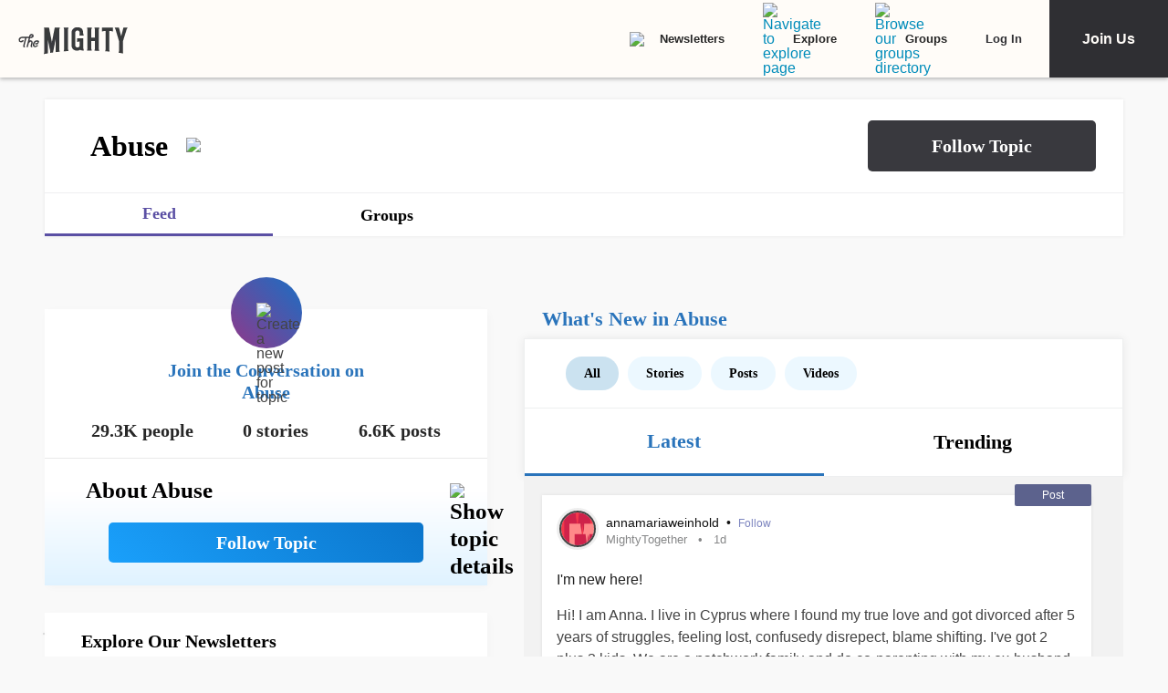

--- FILE ---
content_type: text/html; charset=utf-8
request_url: https://themighty.com/topic/abuse/
body_size: 148603
content:
<!doctype html>
<html data-n-head-ssr lang="en" data-n-head="%7B%22lang%22:%7B%22ssr%22:%22en%22%7D%7D">
  <head >
    <meta data-n-head="ssr" charset="utf-8"><meta data-n-head="ssr" name="viewport" content="width=device-width, initial-scale=1"><meta data-n-head="ssr" name="format-detection" content="telephone=no"><meta data-n-head="ssr" data-hid="og:type" property="og:type" content="website"><meta data-n-head="ssr" data-hid="og:site_name" property="og:site_name" content="The Mighty"><meta data-n-head="ssr" data-hid="fb:app_id" property="fb:app_id" content="452322301560633"><meta data-n-head="ssr" data-hid="charset" charset="utf-8"><meta data-n-head="ssr" data-hid="mobile-web-app-capable" name="mobile-web-app-capable" content="yes"><meta data-n-head="ssr" data-hid="apple-mobile-web-app-title" name="apple-mobile-web-app-title" content="The Mighty. Making health about people."><meta data-n-head="ssr" data-hid="og:title" property="og:title" content="Abuse | Signs, Symptoms, Support"><meta data-n-head="ssr" data-hid="description" name="description" content="Abuse information, news, and community"><meta data-n-head="ssr" data-hid="og:description" property="og:description" content="Abuse information, news, and community"><meta data-n-head="ssr" data-hid="keywords" name="keywords" content="Abuse"><meta data-n-head="ssr" data-hid="og:image" property="og:image" content="https://themighty.com/wp-content/themes/themighty/img/avatars/topic-avatar5.png"><meta data-n-head="ssr" data-hid="twitter:card" name="twitter:card" content="summary_large_image"><meta data-n-head="ssr" data-hid="twitter:site" name="twitter:site" content="@themightysite"><meta data-n-head="ssr" data-hid="twitter:title" name="twitter:title" content="Abuse | Signs, Symptoms, Support"><meta data-n-head="ssr" data-hid="twitter:description" name="twitter:description" content="Abuse information, news, and community"><meta data-n-head="ssr" data-hid="twitter:image" name="twitter:image" content="https://themighty.com/wp-content/themes/themighty/img/avatars/topic-avatar5.png"><meta data-n-head="ssr" data-hid="og:url" property="og:url" content="https://themighty.com/topic/abuse/"><title>Abuse | Signs, Symptoms, Support</title><link data-n-head="ssr" rel="icon" type="image/x-icon" href="/static/favicon.ico"><link data-n-head="ssr" rel="preconnect" href="https://apis.google.com"><link data-n-head="ssr" rel="preconnect" href="https://appleid.cdn-apple.com"><link data-n-head="ssr" rel="preconnect" href="https://accounts.google.com"><link data-n-head="ssr" rel="preconnect" href="https://securepubads.g.doubleclick.net"><link data-n-head="ssr" rel="preload" href="https://securepubads.g.doubleclick.net/tag/js/gpt.js" as="script"><link data-n-head="ssr" rel="preload" href="/static/js/dfpv2_1.js" as="script"><link data-n-head="ssr" data-hid="shortcut-icon" rel="shortcut icon" href="/static/icons/icon_64x64.dcd98c.png"><link data-n-head="ssr" data-hid="apple-touch-icon" rel="apple-touch-icon" href="/static/icons/icon_512x512.dcd98c.png" sizes="512x512"><link data-n-head="ssr" rel="manifest" href="/static/manifest.a16cbc47.json" data-hid="manifest" crossorigin="use-credentials"><link data-n-head="ssr" rel="canonical" href="https://themighty.com/topic/abuse/"><script data-n-head="ssr" src="https://securepubads.g.doubleclick.net/tag/js/gpt.js"></script><script data-n-head="ssr" async src="/static/js/dfpv2_1.js"></script><script data-n-head="ssr" src="https://accounts.google.com/gsi/client"></script><script data-n-head="ssr" data-hid="gtm-script">if(!window._gtm_init){window._gtm_init=1;(function(w,n,d,m,e,p){w[d]=(w[d]==1||n[d]=='yes'||n[d]==1||n[m]==1||(w[e]&&w[e][p]&&w[e][p]()))?1:0})(window,navigator,'doNotTrack','msDoNotTrack','external','msTrackingProtectionEnabled');(function(w,d,s,l,x,y){w[x]={};w._gtm_inject=function(i){if(w.doNotTrack||w[x][i])return;w[x][i]=1;w[l]=w[l]||[];w[l].push({'gtm.start':new Date().getTime(),event:'gtm.js'});var f=d.getElementsByTagName(s)[0],j=d.createElement(s);j.defer=true;j.src='https://www.googletagmanager.com/gtm.js?id='+i;f.parentNode.insertBefore(j,f);};w[y]('GTM-W4S2XNW')})(window,document,'script','dataLayer','_gtm_ids','_gtm_inject')}</script><link rel="preload" href="/static/6b4aadb.js" as="script"><link rel="preload" href="/static/52ee657.js" as="script"><link rel="preload" href="/static/99e2d96.js" as="script"><link rel="preload" href="/static/2b5b0ec.js" as="script"><link rel="preload" href="/static/c219acf.js" as="script"><link rel="preload" href="/static/5dec91a.js" as="script"><link rel="preload" href="/static/1ecaf5f.js" as="script"><style data-vue-ssr-id="00122704:0 110203f2:0 2ec07acc:0 252f4f7d:0 03d44618:0 779c42ad:0 69688f1c:0 7d5f8924:0 9159e060:0 84718742:0 ba62c4b8:0 7e3c3946:0 79fc620f:0 25f316df:0 12550be7:0 51c2b300:0 f39ee224:0 2e990155:0 78dbfa53:0 70952f36:0 1cbd855a:0 25faf66e:0 6a429009:0 55ed405e:0 c16f218c:0 4b9353c2:0 7e910132:0 ea7f2778:0 6551a2d2:0 20ac63f1:0 0de37ea1:0 6b21f73c:0 12ed4d0c:0 4e49360d:0 5bca511c:0 411ee114:0 028296f4:0 e2d62410:0 b461db1a:0 0e897ed2:0 6f833ef1:0 175dfa18:0">.svg-inline--fa,svg:not(:root).svg-inline--fa{overflow:visible}.svg-inline--fa{display:inline-block;font-size:inherit;height:1em;vertical-align:-.125em}.svg-inline--fa.fa-lg{vertical-align:-.225em}.svg-inline--fa.fa-w-1{width:.0625em}.svg-inline--fa.fa-w-2{width:.125em}.svg-inline--fa.fa-w-3{width:.1875em}.svg-inline--fa.fa-w-4{width:.25em}.svg-inline--fa.fa-w-5{width:.3125em}.svg-inline--fa.fa-w-6{width:.375em}.svg-inline--fa.fa-w-7{width:.4375em}.svg-inline--fa.fa-w-8{width:.5em}.svg-inline--fa.fa-w-9{width:.5625em}.svg-inline--fa.fa-w-10{width:.625em}.svg-inline--fa.fa-w-11{width:.6875em}.svg-inline--fa.fa-w-12{width:.75em}.svg-inline--fa.fa-w-13{width:.8125em}.svg-inline--fa.fa-w-14{width:.875em}.svg-inline--fa.fa-w-15{width:.9375em}.svg-inline--fa.fa-w-16{width:1em}.svg-inline--fa.fa-w-17{width:1.0625em}.svg-inline--fa.fa-w-18{width:1.125em}.svg-inline--fa.fa-w-19{width:1.1875em}.svg-inline--fa.fa-w-20{width:1.25em}.svg-inline--fa.fa-pull-left{margin-right:.3em;width:auto}.svg-inline--fa.fa-pull-right{margin-left:.3em;width:auto}.svg-inline--fa.fa-border{height:1.5em}.svg-inline--fa.fa-li{width:2em}.svg-inline--fa.fa-fw{width:1.25em}.fa-layers svg.svg-inline--fa{bottom:0;left:0;margin:auto;position:absolute;right:0;top:0}.fa-layers{display:inline-block;height:1em;position:relative;text-align:center;vertical-align:-.125em;width:1em}.fa-layers svg.svg-inline--fa{-webkit-transform-origin:center center;transform-origin:center center}.fa-layers-counter,.fa-layers-text{display:inline-block;position:absolute;text-align:center}.fa-layers-text{left:50%;top:50%;-webkit-transform:translate(-50%,-50%);transform:translate(-50%,-50%);-webkit-transform-origin:center center;transform-origin:center center}.fa-layers-counter{background-color:#ff253a;border-radius:1em;-webkit-box-sizing:border-box;box-sizing:border-box;color:#fff;height:1.5em;line-height:1;max-width:5em;min-width:1.5em;overflow:hidden;padding:.25em;right:0;text-overflow:ellipsis;top:0;-webkit-transform:scale(.25);transform:scale(.25);-webkit-transform-origin:top right;transform-origin:top right}.fa-layers-bottom-right{bottom:0;right:0;top:auto;-webkit-transform:scale(.25);transform:scale(.25);-webkit-transform-origin:bottom right;transform-origin:bottom right}.fa-layers-bottom-left{bottom:0;left:0;right:auto;top:auto;-webkit-transform:scale(.25);transform:scale(.25);-webkit-transform-origin:bottom left;transform-origin:bottom left}.fa-layers-top-right{right:0;top:0;-webkit-transform:scale(.25);transform:scale(.25);-webkit-transform-origin:top right;transform-origin:top right}.fa-layers-top-left{left:0;right:auto;top:0;-webkit-transform:scale(.25);transform:scale(.25);-webkit-transform-origin:top left;transform-origin:top left}.fa-lg{font-size:1.33333em;line-height:.75em;vertical-align:-.0667em}.fa-xs{font-size:.75em}.fa-sm{font-size:.875em}.fa-1x{font-size:1em}.fa-2x{font-size:2em}.fa-3x{font-size:3em}.fa-4x{font-size:4em}.fa-5x{font-size:5em}.fa-6x{font-size:6em}.fa-7x{font-size:7em}.fa-8x{font-size:8em}.fa-9x{font-size:9em}.fa-10x{font-size:10em}.fa-fw{text-align:center;width:1.25em}.fa-ul{list-style-type:none;margin-left:2.5em;padding-left:0}.fa-ul>li{position:relative}.fa-li{left:-2em;line-height:inherit;position:absolute;text-align:center;width:2em}.fa-border{border:.08em solid #eee;border-radius:.1em;padding:.2em .25em .15em}.fa-pull-left{float:left}.fa-pull-right{float:right}.fa.fa-pull-left,.fab.fa-pull-left,.fal.fa-pull-left,.far.fa-pull-left,.fas.fa-pull-left{margin-right:.3em}.fa.fa-pull-right,.fab.fa-pull-right,.fal.fa-pull-right,.far.fa-pull-right,.fas.fa-pull-right{margin-left:.3em}.fa-spin{-webkit-animation:fa-spin 2s linear infinite;animation:fa-spin 2s linear infinite}.fa-pulse{-webkit-animation:fa-spin 1s steps(8) infinite;animation:fa-spin 1s steps(8) infinite}@-webkit-keyframes fa-spin{0%{-webkit-transform:rotate(0deg);transform:rotate(0deg)}to{-webkit-transform:rotate(1turn);transform:rotate(1turn)}}@keyframes fa-spin{0%{-webkit-transform:rotate(0deg);transform:rotate(0deg)}to{-webkit-transform:rotate(1turn);transform:rotate(1turn)}}.fa-rotate-90{-ms-filter:"progid:DXImageTransform.Microsoft.BasicImage(rotation=1)";-webkit-transform:rotate(90deg);transform:rotate(90deg)}.fa-rotate-180{-ms-filter:"progid:DXImageTransform.Microsoft.BasicImage(rotation=2)";-webkit-transform:rotate(180deg);transform:rotate(180deg)}.fa-rotate-270{-ms-filter:"progid:DXImageTransform.Microsoft.BasicImage(rotation=3)";-webkit-transform:rotate(270deg);transform:rotate(270deg)}.fa-flip-horizontal{-ms-filter:"progid:DXImageTransform.Microsoft.BasicImage(rotation=0, mirror=1)";-webkit-transform:scaleX(-1);transform:scaleX(-1)}.fa-flip-vertical{-webkit-transform:scaleY(-1);transform:scaleY(-1)}.fa-flip-both,.fa-flip-horizontal.fa-flip-vertical,.fa-flip-vertical{-ms-filter:"progid:DXImageTransform.Microsoft.BasicImage(rotation=2, mirror=1)"}.fa-flip-both,.fa-flip-horizontal.fa-flip-vertical{-webkit-transform:scale(-1);transform:scale(-1)}:root .fa-flip-both,:root .fa-flip-horizontal,:root .fa-flip-vertical,:root .fa-rotate-180,:root .fa-rotate-270,:root .fa-rotate-90{-webkit-filter:none;filter:none}.fa-stack{display:inline-block;height:2em;position:relative;width:2.5em}.fa-stack-1x,.fa-stack-2x{bottom:0;left:0;margin:auto;position:absolute;right:0;top:0}.svg-inline--fa.fa-stack-1x{height:1em;width:1.25em}.svg-inline--fa.fa-stack-2x{height:2em;width:2.5em}.fa-inverse{color:#fff}.sr-only{clip:rect(0,0,0,0);border:0;height:1px;margin:-1px;overflow:hidden;padding:0;position:absolute;width:1px}.sr-only-focusable:active,.sr-only-focusable:focus{clip:auto;height:auto;margin:0;overflow:visible;position:static;width:auto}.svg-inline--fa .fa-primary{fill:currentColor;fill:var(--fa-primary-color,currentColor);opacity:1;opacity:var(--fa-primary-opacity,1)}.svg-inline--fa .fa-secondary{fill:currentColor;fill:var(--fa-secondary-color,currentColor)}.svg-inline--fa .fa-secondary,.svg-inline--fa.fa-swap-opacity .fa-primary{opacity:.4;opacity:var(--fa-secondary-opacity,.4)}.svg-inline--fa.fa-swap-opacity .fa-secondary{opacity:1;opacity:var(--fa-primary-opacity,1)}.svg-inline--fa mask .fa-primary,.svg-inline--fa mask .fa-secondary{fill:#000}.fad.fa-inverse{color:#fff}
@-webkit-keyframes fadeIn{0%{opacity:0}to{opacity:1}}@keyframes fadeIn{0%{opacity:0}to{opacity:1}}@-webkit-keyframes placeHolderShimmer{0%{background-position:-800px 0}to{background-position:800px 0}}@keyframes placeHolderShimmer{0%{background-position:-800px 0}to{background-position:800px 0}}*,:after,:before{-webkit-box-sizing:border-box;box-sizing:border-box}body,html{font-size:100%}body{-webkit-font-smoothing:antialiased;-moz-osx-font-smoothing:grayscale;background:#f9f9f9;color:#444;cursor:auto;font-family:Lato,"Helvetica Neue",Helvetica,Arial,sans-serif;font-style:normal;font-weight:400;line-height:1;margin:0;padding:0;position:relative}a{color:#008cba;-webkit-text-decoration:none;text-decoration:none}a:hover{cursor:pointer}img{-ms-interpolation-mode:bicubic;height:auto;max-width:100%}blockquote,dd,div,dl,dt,form,h1,h2,h3,h4,h5,h6,li,ol,p,pre,td,th,ul{margin:0;padding:0}.left{float:left!important}.right{float:right!important}.clearfix:after,.clearfix:before{content:" ";display:table}.clearfix:after{clear:both}.hide{display:none}.invisible{visibility:hidden}.antialiased{-webkit-font-smoothing:antialiased;-moz-osx-font-smoothing:grayscale}img{display:inline-block;vertical-align:middle}textarea{height:auto;min-height:50px}select{width:100%}body #scroll-shim{display:inline-block;margin-top:85px;width:100%}@media only screen and (min-width:768px){body.admin-bar #scroll-shim{margin-top:117px}}label{color:#4d4d4d;cursor:pointer;display:block;font-size:.875rem;line-height:1.5;margin-bottom:0}label,p{font-weight:400}p{color:#444;font-size:1.125rem;line-height:1.2;margin-bottom:2rem}@media only screen and (min-width:lower-bound(48em,64em)){p{font-size:1.25rem;padding-right:1.5rem}}h1,h2,h3,h4,h5,h6{color:#222;font-style:normal;font-weight:300;line-height:1.4;margin-bottom:.5rem;margin-top:.2rem;text-rendering:optimizeLegibility}h1,h2,h3,h4,h5{color:#000}h1{font-size:2.25rem}h1,h2{font-weight:300}h2{font-size:1.5rem}h3{font-size:1.25rem}h3,h4{font-weight:400}h4{font-size:1.125rem}h5{font-size:1rem;font-weight:400}.page h1.cat-all-h1,h1.cat-all-h1{font-family:"Roboto","Helvetica Neue",Helvetica,Arial,sans-serif;font-weight:500;line-height:1;margin-bottom:32;margin-top:32;text-align:left}@media only screen and (max-width:600px){.page h1.cat-all-h1,h1.cat-all-h1{margin-right:0;padding:0}}@media only screen and (max-width:768px){.page h1.cat-all-h1,h1.cat-all-h1{margin-top:0}}h5.category{color:#ff6d4f}h5.category,h5.special{font-family:"Montserrat",sans-serif;font-size:.75rem;font-weight:400;text-transform:uppercase}h5.special{color:#20bd98}body.page .type-page{line-height:2rem}body.page .type-page h2{font-family:"Roboto","Helvetica Neue",Helvetica,Arial,sans-serif;font-weight:500;margin-top:.7rem}body.page .type-page .cat_list{padding-top:.7rem}body.page .type-page dl,body.page .type-page ol,body.page .type-page ul{line-height:2rem}body dl,body ol,body ul{margin-bottom:2rem}b,b a,strong,strong a{font-weight:700}span[style*="color: #ff0"]{color:#00304d!important}em,i{font-style:italic;font-weight:400}article{padding:0}article img.alignright{padding-bottom:1.5rem;padding-top:1.5rem}@media only screen and (min-width:lower-bound(48em,64em)){article img.alignright{float:right;max-width:40%;padding:.5rem .5rem 1rem 1rem}}article img.alignleft{padding-bottom:1.5rem;padding-top:1.5rem}@media only screen and (min-width:lower-bound(48em,64em)){article img.alignleft{float:left;max-width:40%;padding:.5rem 1.5rem 1rem .5rem}}article img.aligncenter{margin:0 auto 1.5rem;padding-bottom:1.5rem;padding-top:1.5rem}@media only screen and (min-width:lower-bound(48em,64em)){article img.aligncenter{display:block;margin:0 auto 1.5rem}}article p img{display:block}@media only screen and (min-width:lower-bound(48em,64em)){article p img{display:inline-block}}article header{position:relative}figure{margin:0 auto 20;overflow:hidden}figure.figure{display:inline;display:inline-block;margin:0 auto}figure.figure figcaption{caption-side:bottom;color:#999;display:block;font-size:14;font-style:italic;line-height:1.4;padding:8px 10px}figure.alignright.figure{float:right;margin:0 0 0 18px}figure.alignleft.figure{float:left;margin:0 18px 0 0}a.tm_pinit img{display:inline-block;margin:.5rem;max-width:55px;opacity:.8;position:absolute;right:0;width:10vw}a.tm_pinit img:hover{opacity:1}.page-template-default #content{float:none;margin:0 auto;padding:2em 1rem 0}@media only screen and (min-width:1300px){.page-template-default #content{padding:2rem 0 0}}.page-template-page-full #content{padding-top:2em}.tm-action-btn,.tm-btn,.tm-primary-btn,.tm-secondary-btn,.tm-tertiary-btn{border:1px solid transparent;display:inline-block;font-family:Roboto;font-size:12px;font-weight:500;letter-spacing:0;line-height:14px;padding:8px 14px;-webkit-transition:all .25s ease-out;transition:all .25s ease-out}.full-btn.tm-action-btn,.full-btn.tm-primary-btn,.full-btn.tm-secondary-btn,.full-btn.tm-tertiary-btn,.tm-btn.full-btn{display:block;text-align:center;width:100%}.tm-primary-btn{border-color:#d82222;border-radius:2px;color:#d82222;height:34px;line-height:34px;padding:0 14px}.tm-primary-btn:focus,.tm-primary-btn:visited{color:#d82222}.tm-primary-btn:hover{background-color:#e70000;border-color:#e70000;color:#fff}.tm-secondary-btn{border-color:#0b75cb;border-radius:2px;color:#0b75cb;height:34px;line-height:34px;padding:0 14px}.tm-secondary-btn:focus,.tm-secondary-btn:visited{color:#0b75cb}.tm-secondary-btn:hover{background-color:#0b75cb;color:#fff}.tm-tertiary-btn{color:#111;padding-bottom:4px}.tm-tertiary-btn:focus,.tm-tertiary-btn:hover,.tm-tertiary-btn:visited{color:#111}.tm-tertiary-btn:after{background-color:#eee;content:"";display:block;height:2px;margin-top:4px;-webkit-transition:all .25s ease-out;transition:all .25s ease-out;width:100%}.tm-tertiary-btn:hover{color:#000}.tm-tertiary-btn:hover:after{background-color:#acd6f8}.tm-action-btn{background-color:#0b75cb;border-color:#0b75cb;border-radius:2px;color:#fff;font-weight:700;height:42px;letter-spacing:1px;line-height:42px;padding:0 14px;text-transform:uppercase}.tm-action-btn:focus,.tm-action-btn:visited{background-color:#075492;border-color:#075492}.tm-action-btn:hover{background-color:#0963ac;border-color:#0963ac;color:#fff}.switch{display:inline-block;height:34px;position:relative;width:60px}.switch .slider{background-color:#9eadba;bottom:0;cursor:pointer;left:0;right:0;top:0}.switch .slider,.switch .slider:before{position:absolute;-webkit-transition:.4s;transition:.4s}.switch .slider:before{background-color:#fff;bottom:4px;content:"";height:26px;left:4px;width:26px}.switch .slider.round{border-radius:34px}.switch .slider.round:before{border-radius:50%}.switch input{height:0;opacity:0;width:0}.switch input:checked+.slider{background-color:#1cae9f}.switch input[disabled]+.slider{background-color:#d7f0ed}.switch input:focus+.slider{-webkit-box-shadow:0 0 1px #1cae9f;box-shadow:0 0 1px #1cae9f}.switch input:checked+.slider:before{-webkit-transform:translateX(26px);transform:translateX(26px)}@media (min-width:767px){.tm-primary-btn{font-size:14px;height:42px;line-height:41px}.tm-tertiary-btn{font-size:14px}}.button,button{background-color:#008cba;border:0 solid #007095;border-radius:0;color:#fff;cursor:pointer;display:inline-block;font-family:lato,helvetica neue,Helvetica,sans-serif;font-size:1rem;font-weight:400;line-height:normal;margin:0 0 1.25rem;padding:1rem 2rem 1.0625rem;position:relative;text-align:center;-webkit-text-decoration:none;text-decoration:none;-webkit-transition:background-color .3s ease-out;transition:background-color .3s ease-out}.button.disabled,.button[disabled],button.disabled,button[disabled]{background-color:#008cba;border-color:#007095;-webkit-box-shadow:none;box-shadow:none;color:#fff;cursor:default;opacity:.7}.button:hover,button:hover{background-color:#006687;border-color:#004a62}input[type=date],input[type=datetime-local],input[type=datetime],input[type=email],input[type=month],input[type=number],input[type=password],input[type=search],input[type=tel],input[type=text],input[type=time],input[type=url],input[type=week],textarea{-webkit-appearance:none;background-color:#fff;border:1px solid #ccc;border-radius:0;-webkit-box-shadow:inset 0 1px 2px rgba(0,0,0,.1);box-shadow:inset 0 1px 2px rgba(0,0,0,.1);-webkit-box-sizing:border-box;box-sizing:border-box;color:rgba(0,0,0,.75);display:block;font-family:inherit;font-size:.875rem;height:2.3125rem;margin:0 0 1rem;padding:.5rem;-webkit-transition:-webkit-box-shadow .45s,border-color .45s ease-in-out;-webkit-transition:border-color .45s ease-in-out,-webkit-box-shadow .45s;transition:border-color .45s ease-in-out,-webkit-box-shadow .45s;transition:box-shadow .45s,border-color .45s ease-in-out;transition:box-shadow .45s,border-color .45s ease-in-out,-webkit-box-shadow .45s;width:100%}input[type=date]:focus,input[type=datetime-local]:focus,input[type=datetime]:focus,input[type=email]:focus,input[type=month]:focus,input[type=number]:focus,input[type=password]:focus,input[type=search]:focus,input[type=tel]:focus,input[type=text]:focus,input[type=time]:focus,input[type=url]:focus,input[type=week]:focus,textarea:focus{background:#fafafa;border-color:#999;-webkit-box-shadow:0 0 5px #999;box-shadow:0 0 5px #999;outline:none}input[type=date][disabled],input[type=datetime-local][disabled],input[type=datetime][disabled],input[type=email][disabled],input[type=month][disabled],input[type=number][disabled],input[type=password][disabled],input[type=search][disabled],input[type=tel][disabled],input[type=text][disabled],input[type=time][disabled],input[type=url][disabled],input[type=week][disabled],textarea[disabled]{background-color:#ddd}input[type=checkbox],input[type=file],input[type=radio],select{margin:0 0 1rem}input[type=checkbox]+label,input[type=radio]+label{display:inline-block;margin-bottom:0;margin-left:.5rem;margin-right:1rem;vertical-align:baseline}input[type=file]{width:100%}select{-webkit-appearance:none!important;background:#fafafa url("[data-uri]") no-repeat;background-position-x:97%;background-position-y:center;border:1px solid #ccc;border-radius:0;color:rgba(0,0,0,.75);font-size:.875rem;padding:.5rem}select.radius{border-radius:3px}select:hover{background:#f2f2f2 url("[data-uri]") no-repeat;background-position-x:97%;background-position-y:center;border-color:#999}.avatar{border-radius:50%}.inbox-main+#main-footer{display:none}.main-container{min-height:600px}@media only screen and (max-width:768px){.main-container{margin-top:85px}}.editors-picks-container,.featured-story-wrapper,.latest-stories-container{margin:0 auto;max-width:464px}.editors-picks-container h2,.featured-story-wrapper h2,.latest-stories-container h2{background-color:#f9f9f9;color:#d82222;font-size:12px;font-weight:700;letter-spacing:1px;line-height:12px;margin:0 0 0 -5px;padding-bottom:19px;padding-top:24px;position:sticky;position:-webkit-sticky;text-align:center;text-transform:uppercase;top:48px;width:calc(100% + 10px);z-index:100}.editors-picks-container h2:after,.featured-story-wrapper h2:after,.latest-stories-container h2:after{background-color:#f9f9f9;-webkit-box-shadow:0 4px 4px -2px rgba(0,0,0,.08);box-shadow:0 4px 4px -2px rgba(0,0,0,.08);content:"";height:8px;left:1px;position:absolute;top:51px;width:calc(100% - 2px)}.featured-story-wrapper h2:after{content:none}.editors-picks-container .author-info,.featured-story-wrapper .author-info,.latest-stories-container .author-info{margin-left:8px;margin-top:5px}.editors-picks-container .author-info .author-link,.featured-story-wrapper .author-info .author-link,.latest-stories-container .author-info .author-link{display:block;font-size:14px;line-height:14px}.editors-picks-container .author-info .author-name,.featured-story-wrapper .author-info .author-name,.latest-stories-container .author-info .author-name{font-family:"Lato";font-size:14px;line-height:1;margin:0}.editors-picks-container .author-info .author-name:hover,.featured-story-wrapper .author-info .author-name:hover,.latest-stories-container .author-info .author-name:hover{-webkit-text-decoration:underline;text-decoration:underline}.editors-picks-container .author-info .cat-wrap,.featured-story-wrapper .author-info .cat-wrap,.latest-stories-container .author-info .cat-wrap{font-size:12px;line-height:12px;margin:4px 0 0}.editors-picks-container .author-info .article-date,.featured-story-wrapper .author-info .article-date,.latest-stories-container .author-info .article-date{font-size:10px;line-height:10px;margin-top:6px;text-align:left}.editors-picks-container .author,.editors-picks-container .story-author,.featured-story-wrapper .author,.featured-story-wrapper .story-author,.latest-stories-container .author,.latest-stories-container .story-author{display:-webkit-box;display:-ms-flexbox;display:flex;font-family:"Lato";margin-right:0}.editors-picks-container .author .avatar,.editors-picks-container .story-author .avatar,.featured-story-wrapper .author .avatar,.featured-story-wrapper .story-author .avatar,.latest-stories-container .author .avatar,.latest-stories-container .story-author .avatar{height:56px;width:56px}.editors-picks-container .engagement-bar-left,.editors-picks-container .tm-heart-ui,.editors-picks-container .tm-heart-wrap,.editors-picks-container .tm-home-comment-count,.featured-story-wrapper .engagement-bar-left,.featured-story-wrapper .tm-heart-ui,.featured-story-wrapper .tm-heart-wrap,.featured-story-wrapper .tm-home-comment-count,.latest-stories-container .engagement-bar-left,.latest-stories-container .tm-heart-ui,.latest-stories-container .tm-heart-wrap,.latest-stories-container .tm-home-comment-count{display:-webkit-box;display:-ms-flexbox;display:flex}.ad-story-cards:not(.ad-story-cards),.article-sticky-footer:not(.ad-story-cards),.editors-picks-container:not(.ad-story-cards),.latest-stories-container:not(.ad-story-cards),.related-story-cards:not(.ad-story-cards){border-top:1px solid #ddd}.ad-story-cards .article-date,.article-sticky-footer .article-date,.editors-picks-container .article-date,.latest-stories-container .article-date,.related-story-cards .article-date{color:#777;letter-spacing:0;margin-bottom:0;text-transform:none}.ad-story-cards .story-title,.article-sticky-footer .story-title,.editors-picks-container .story-title,.latest-stories-container .story-title,.related-story-cards .story-title{color:#000;display:block;font-family:Roboto;font-size:16px;font-weight:500;line-height:20px;margin:24px 16px 0;-webkit-text-decoration:none;text-decoration:none}.ad-story-cards .author-name,.article-sticky-footer .author-name,.editors-picks-container .author-name,.latest-stories-container .author-name,.related-story-cards .author-name{color:#222}.ad-story-cards .story-cat,.article-sticky-footer .story-cat,.editors-picks-container .story-cat,.latest-stories-container .story-cat,.related-story-cards .story-cat{color:#bc8a34}.ad-story-cards .story-content,.article-sticky-footer .story-content,.editors-picks-container .story-content,.latest-stories-container .story-content,.related-story-cards .story-content{color:#575757;display:block;font-family:Lato;font-size:14px;height:60px;line-height:20px;margin:14px 16px 0;overflow:hidden;padding-right:0}.ad-story-cards .story-content:before,.article-sticky-footer .story-content:before,.editors-picks-container .story-content:before,.latest-stories-container .story-content:before,.related-story-cards .story-content:before{background-image:-webkit-gradient(linear,left top,left bottom,from(hsla(0,0%,100%,0)),to(#fff));background-image:linear-gradient(180deg,hsla(0,0%,100%,0),#fff);content:"";height:36px;margin-top:24px;max-width:calc(100% - 32px);opacity:.75;position:absolute;width:432px}.ad-story-cards .author,.ad-story-cards .card-footer,.article-sticky-footer .author,.article-sticky-footer .card-footer,.editors-picks-container .author,.editors-picks-container .card-footer,.latest-stories-container .author,.latest-stories-container .card-footer,.related-story-cards .author,.related-story-cards .card-footer{padding:0 16px}.ad-story-cards .author .card-engagement-bar,.ad-story-cards .card-footer .card-engagement-bar,.article-sticky-footer .author .card-engagement-bar,.article-sticky-footer .card-footer .card-engagement-bar,.editors-picks-container .author .card-engagement-bar,.editors-picks-container .card-footer .card-engagement-bar,.latest-stories-container .author .card-engagement-bar,.latest-stories-container .card-footer .card-engagement-bar,.related-story-cards .author .card-engagement-bar,.related-story-cards .card-footer .card-engagement-bar{-webkit-box-pack:justify;-ms-flex-pack:justify;-webkit-box-align:center;-ms-flex-align:center;align-items:center;display:-webkit-box;display:-ms-flexbox;display:flex;justify-content:space-between;margin-top:-4px;padding-top:10px}.home .ad-story-cards .author .card-engagement-bar,.home .ad-story-cards .card-footer .card-engagement-bar,.home .article-sticky-footer .author .card-engagement-bar,.home .article-sticky-footer .card-footer .card-engagement-bar,.home .editors-picks-container .author .card-engagement-bar,.home .editors-picks-container .card-footer .card-engagement-bar,.home .latest-stories-container .author .card-engagement-bar,.home .latest-stories-container .card-footer .card-engagement-bar,.home .related-story-cards .author .card-engagement-bar,.home .related-story-cards .card-footer .card-engagement-bar{margin-top:24px}.ad-story-cards .author .card-engagement-bar .tm-heart-wrap,.ad-story-cards .card-footer .card-engagement-bar .tm-heart-wrap,.article-sticky-footer .author .card-engagement-bar .tm-heart-wrap,.article-sticky-footer .card-footer .card-engagement-bar .tm-heart-wrap,.editors-picks-container .author .card-engagement-bar .tm-heart-wrap,.editors-picks-container .card-footer .card-engagement-bar .tm-heart-wrap,.latest-stories-container .author .card-engagement-bar .tm-heart-wrap,.latest-stories-container .card-footer .card-engagement-bar .tm-heart-wrap,.related-story-cards .author .card-engagement-bar .tm-heart-wrap,.related-story-cards .card-footer .card-engagement-bar .tm-heart-wrap{width:90px}.ad-story-cards .author .card-engagement-bar .count,.ad-story-cards .card-footer .card-engagement-bar .count,.article-sticky-footer .author .card-engagement-bar .count,.article-sticky-footer .card-footer .card-engagement-bar .count,.editors-picks-container .author .card-engagement-bar .count,.editors-picks-container .card-footer .card-engagement-bar .count,.latest-stories-container .author .card-engagement-bar .count,.latest-stories-container .card-footer .card-engagement-bar .count,.related-story-cards .author .card-engagement-bar .count,.related-story-cards .card-footer .card-engagement-bar .count{color:#111;display:inline-block;font-size:12px;line-height:24px;margin-left:8px;padding-top:0;width:auto}.ad-story-cards .author .card-share-menu,.ad-story-cards .card-footer .card-share-menu,.article-sticky-footer .author .card-share-menu,.article-sticky-footer .card-footer .card-share-menu,.editors-picks-container .author .card-share-menu,.editors-picks-container .card-footer .card-share-menu,.latest-stories-container .author .card-share-menu,.latest-stories-container .card-footer .card-share-menu,.related-story-cards .author .card-share-menu,.related-story-cards .card-footer .card-share-menu{-webkit-box-align:center;-ms-flex-align:center;-webkit-box-pack:center;-ms-flex-pack:center;align-items:center;background-color:#fff;-webkit-box-shadow:0 0 4px rgba(0,0,0,.08);box-shadow:0 0 4px rgba(0,0,0,.08);display:none;height:56px;justify-content:center;margin-left:-270px;margin-top:-100px;padding:10px;position:absolute;width:320px}.ad-story-cards .author .card-share-menu .share-icons,.ad-story-cards .card-footer .card-share-menu .share-icons,.article-sticky-footer .author .card-share-menu .share-icons,.article-sticky-footer .card-footer .card-share-menu .share-icons,.editors-picks-container .author .card-share-menu .share-icons,.editors-picks-container .card-footer .card-share-menu .share-icons,.latest-stories-container .author .card-share-menu .share-icons,.latest-stories-container .card-footer .card-share-menu .share-icons,.related-story-cards .author .card-share-menu .share-icons,.related-story-cards .card-footer .card-share-menu .share-icons{-webkit-box-align:center;-ms-flex-align:center;-webkit-box-pack:justify;-ms-flex-pack:justify;align-items:center;display:-webkit-box;display:-ms-flexbox;display:flex;justify-content:space-between;width:300px}.ad-story-cards .author .card-share-menu:after,.ad-story-cards .card-footer .card-share-menu:after,.article-sticky-footer .author .card-share-menu:after,.article-sticky-footer .card-footer .card-share-menu:after,.editors-picks-container .author .card-share-menu:after,.editors-picks-container .card-footer .card-share-menu:after,.latest-stories-container .author .card-share-menu:after,.latest-stories-container .card-footer .card-share-menu:after,.related-story-cards .author .card-share-menu:after,.related-story-cards .card-footer .card-share-menu:after{border-color:transparent transparent #fff #fff;border-style:solid;border-width:10px;bottom:-20px;-webkit-box-shadow:-3px 3px 3px 0 rgba(0,0,0,.08);box-shadow:-3px 3px 3px 0 rgba(0,0,0,.08);-webkit-box-sizing:border-box;box-sizing:border-box;content:"";height:0;left:50%;margin-left:120px;position:absolute;-webkit-transform:rotate(-45deg);transform:rotate(-45deg);-webkit-transform-origin:0 0;transform-origin:0 0;width:0}.ad-story-cards .author .share-copy,.ad-story-cards .card-footer .share-copy,.article-sticky-footer .author .share-copy,.article-sticky-footer .card-footer .share-copy,.editors-picks-container .author .share-copy,.editors-picks-container .card-footer .share-copy,.latest-stories-container .author .share-copy,.latest-stories-container .card-footer .share-copy,.related-story-cards .author .share-copy,.related-story-cards .card-footer .share-copy{font-size:14px}.ad-story-cards .author .card-share-link,.ad-story-cards .author .copy-link,.ad-story-cards .card-footer .card-share-link,.ad-story-cards .card-footer .copy-link,.article-sticky-footer .author .card-share-link,.article-sticky-footer .author .copy-link,.article-sticky-footer .card-footer .card-share-link,.article-sticky-footer .card-footer .copy-link,.editors-picks-container .author .card-share-link,.editors-picks-container .author .copy-link,.editors-picks-container .card-footer .card-share-link,.editors-picks-container .card-footer .copy-link,.latest-stories-container .author .card-share-link,.latest-stories-container .author .copy-link,.latest-stories-container .card-footer .card-share-link,.latest-stories-container .card-footer .copy-link,.related-story-cards .author .card-share-link,.related-story-cards .author .copy-link,.related-story-cards .card-footer .card-share-link,.related-story-cards .card-footer .copy-link{border-bottom:1px solid #eee;color:#111;font-family:Roboto;font-size:14px;font-weight:500;-webkit-text-decoration:none;text-decoration:none}.ad-story-cards .author .card-share-link:hover,.ad-story-cards .author .copy-link:hover,.ad-story-cards .card-footer .card-share-link:hover,.ad-story-cards .card-footer .copy-link:hover,.article-sticky-footer .author .card-share-link:hover,.article-sticky-footer .author .copy-link:hover,.article-sticky-footer .card-footer .card-share-link:hover,.article-sticky-footer .card-footer .copy-link:hover,.editors-picks-container .author .card-share-link:hover,.editors-picks-container .author .copy-link:hover,.editors-picks-container .card-footer .card-share-link:hover,.editors-picks-container .card-footer .copy-link:hover,.latest-stories-container .author .card-share-link:hover,.latest-stories-container .author .copy-link:hover,.latest-stories-container .card-footer .card-share-link:hover,.latest-stories-container .card-footer .copy-link:hover,.related-story-cards .author .card-share-link:hover,.related-story-cards .author .copy-link:hover,.related-story-cards .card-footer .card-share-link:hover,.related-story-cards .card-footer .copy-link:hover{-webkit-text-decoration:underline;text-decoration:underline}.ad-story-cards .author .card-share-ui.active .card-share-menu,.ad-story-cards .author .card-share-ui:focus-within .card-share-menu,.ad-story-cards .card-footer .card-share-ui.active .card-share-menu,.ad-story-cards .card-footer .card-share-ui:focus-within .card-share-menu,.article-sticky-footer .author .card-share-ui.active .card-share-menu,.article-sticky-footer .author .card-share-ui:focus-within .card-share-menu,.article-sticky-footer .card-footer .card-share-ui.active .card-share-menu,.article-sticky-footer .card-footer .card-share-ui:focus-within .card-share-menu,.editors-picks-container .author .card-share-ui.active .card-share-menu,.editors-picks-container .author .card-share-ui:focus-within .card-share-menu,.editors-picks-container .card-footer .card-share-ui.active .card-share-menu,.editors-picks-container .card-footer .card-share-ui:focus-within .card-share-menu,.latest-stories-container .author .card-share-ui.active .card-share-menu,.latest-stories-container .author .card-share-ui:focus-within .card-share-menu,.latest-stories-container .card-footer .card-share-ui.active .card-share-menu,.latest-stories-container .card-footer .card-share-ui:focus-within .card-share-menu,.related-story-cards .author .card-share-ui.active .card-share-menu,.related-story-cards .author .card-share-ui:focus-within .card-share-menu,.related-story-cards .card-footer .card-share-ui.active .card-share-menu,.related-story-cards .card-footer .card-share-ui:focus-within .card-share-menu{display:-webkit-box;display:-ms-flexbox;display:flex}.ad-story-cards .author .share-copy-message,.ad-story-cards .card-footer .share-copy-message,.article-sticky-footer .author .share-copy-message,.article-sticky-footer .card-footer .share-copy-message,.editors-picks-container .author .share-copy-message,.editors-picks-container .card-footer .share-copy-message,.latest-stories-container .author .share-copy-message,.latest-stories-container .card-footer .share-copy-message,.related-story-cards .author .share-copy-message,.related-story-cards .card-footer .share-copy-message{display:none}.ad-story-cards .author .copy-active .share-copy-message,.ad-story-cards .card-footer .copy-active .share-copy-message,.article-sticky-footer .author .copy-active .share-copy-message,.article-sticky-footer .card-footer .copy-active .share-copy-message,.editors-picks-container .author .copy-active .share-copy-message,.editors-picks-container .card-footer .copy-active .share-copy-message,.latest-stories-container .author .copy-active .share-copy-message,.latest-stories-container .card-footer .copy-active .share-copy-message,.related-story-cards .author .copy-active .share-copy-message,.related-story-cards .card-footer .copy-active .share-copy-message{display:block}.ad-story-cards .author .copy-active .share-icons,.ad-story-cards .card-footer .copy-active .share-icons,.article-sticky-footer .author .copy-active .share-icons,.article-sticky-footer .card-footer .copy-active .share-icons,.editors-picks-container .author .copy-active .share-icons,.editors-picks-container .card-footer .copy-active .share-icons,.latest-stories-container .author .copy-active .share-icons,.latest-stories-container .card-footer .copy-active .share-icons,.related-story-cards .author .copy-active .share-icons,.related-story-cards .card-footer .copy-active .share-icons{display:none}.article-sticky-footer .author .card-share-menu,.article-sticky-footer .card-footer .card-share-menu,.related-story-cards .author .card-share-menu,.related-story-cards .card-footer .card-share-menu{margin-top:-12px}.article-sticky-footer .author .card-engagement-bar,.article-sticky-footer .card-footer .card-engagement-bar,.related-story-cards .author .card-engagement-bar,.related-story-cards .card-footer .card-engagement-bar{margin-top:-4px}.featured-story-wrapper{margin-top:32px}.featured-story-wrapper .story-author{margin-bottom:0;margin-top:24px}.featured-story-wrapper .story-author .avatar{border:1px solid #333}.featured-story-wrapper .story-cat{color:#efdaaa}.featured-story-wrapper .author-info .article-date{color:#999;letter-spacing:0;text-transform:none}.featured-story-wrapper .featured_image{cursor:pointer;padding-bottom:32px}.featured-story-wrapper .story-overlay{padding:24px 16px 0}.featured-story-wrapper .story-title{font-family:Roboto;font-size:20px;font-weight:500;line-height:28px;margin:0}.featured-story-wrapper .author-name,.featured-story-wrapper .author-name:hover,.featured-story-wrapper .story-title a{color:#fff}.latest-stories-container .story-image{margin-top:8px}.latest-stories-container .card-engagement-bar{border-top:1px solid #eee}.latest-stories-container .article-inner{background:#fff;-webkit-box-shadow:0 0 4px rgba(0,0,0,.08);box-shadow:0 0 4px rgba(0,0,0,.08);cursor:pointer;margin:16px 0;padding-bottom:13px;padding-top:8px;-webkit-transition:-webkit-box-shadow .3s;transition:-webkit-box-shadow .3s;transition:box-shadow .3s;transition:box-shadow .3s,-webkit-box-shadow .3s}.latest-stories-container .article-inner:first-child{margin-top:5px}.latest-stories-container .article-inner:hover{-webkit-box-shadow:0 0 10px rgba(0,0,0,.25);box-shadow:0 0 10px rgba(0,0,0,.25)}.latest-stories-container .home-feed .home-feed-loading{display:none}.latest-stories-container .home-feed.loading .home-feed-loading{display:block;margin-top:5px}.latest-stories-container .home-feed.loading h2{z-index:auto}.editors-picks-container .editors-picks__content{background-color:#fff;-webkit-box-shadow:0 0 4px rgba(0,0,0,.08);box-shadow:0 0 4px rgba(0,0,0,.08);margin-top:5px}.editors-picks-container .author .avatar{border:1px solid #eee}.editors-picks-container .article-inner .story-title{font-size:16px;line-height:20px}.editors-picks-container .home-editors-pick+.home-editors-pick{border-top:1px solid #eee}.editors-picks-container .card-footer .card-engagement-bar{padding-top:0}.editors-picks-container .home-editors-pick{cursor:pointer;padding:8px 0 12px;-webkit-transition:-webkit-box-shadow .3s;transition:-webkit-box-shadow .3s;transition:box-shadow .3s;transition:box-shadow .3s,-webkit-box-shadow .3s}.editors-picks-container .home-editors-pick:hover{-webkit-box-shadow:0 0 10px rgba(0,0,0,.25);box-shadow:0 0 10px rgba(0,0,0,.25)}.editors-picks-container .home-editors-pick+.home-editors-pick{padding-top:12px}.black{background-color:#222}.author-stories__title{border-bottom:1px solid #eee;color:#000;font-family:Roboto,"Helvetica Neue",Helvetica,Arial,sans-serif;font-size:16px;font-weight:500;line-height:1;margin:64px 0 32px;padding-bottom:8px;width:100%}.latest_story{margin-bottom:40px;position:relative}.latest_story .article-inner{display:-webkit-box;display:-ms-flexbox;display:flex}.latest_story .article-inner .story_pic{-ms-flex-negative:0;flex-shrink:0}.latest_story .article-inner .story_pic img{height:100px;width:100px}.latest_story .article-inner .story_meta{margin-left:10px}.latest_story .article-inner .sub-category{font-size:11px;line-height:1}.latest_story .article-inner .sub-category a{background:none!important;bottom:0;color:#575757;font-size:11px;font-weight:400;left:38px;line-height:1;overflow:hidden;right:1rem;text-align:left;white-space:nowrap;z-index:2}.latest_story .article-inner .sub-category a:hover{background:none!important}@media only screen and (min-width:601px){.latest_story .article-inner .story_pic{-ms-flex-negative:0;flex-shrink:0}.latest_story .article-inner .story_pic img{height:150px;width:150px}}@media only screen and (min-width:769px){.author-stories{display:-webkit-box;display:-ms-flexbox;display:flex;-ms-flex-wrap:wrap;flex-wrap:wrap}.latest_story{width:50%}}@media only screen and (min-width:901px){.latest_story .article-inner .story_pic{-ms-flex-negative:0;flex-shrink:0}.latest_story .article-inner .story_pic img{height:200px;width:200px}}.tm-sh-icon.home-heart,.tm-sh-icon.home-heart:after{background-position:-120px -72px}.home-hearted .tm-sh-icon.home-heart,.home-hearted .tm-sh-icon.home-heart:after,.home-hearted a:focus .tm-sh-icon.home-heart:after,.home-hearted a:hover .tm-sh-icon.home-heart:after,.tm-sh-icon.home-heart:focus:after,.tm-sh-icon.home-heart:hover:after,.tm-sh-icon.home-hearted:focus:after,.tm-sh-icon.home-hearted:hover:after,a:focus .tm-sh-icon.home-heart:after,a:hover .tm-sh-icon.home-heart:after{background-position:-144px -72px}.tm-sh-icon.home-comment,.tm-sh-icon.home-comment:after{background-position:-72px -72px}.tm-sh-icon.home-comment:focus:after,.tm-sh-icon.home-comment:hover:after,a:focus .tm-sh-icon.home-comment:after,a:hover .tm-sh-icon.home-comment:after{background-position:-96px -72px}.home-hearted .tm-sh-icon.home-heart,.home-hearted .tm-sh-icon.home-heart:after,.home-hearted a:focus .tm-sh-icon.home-heart:after,.home-hearted a:hover .tm-sh-icon.home-heart:after,.tm-sh-icon.home-comment,.tm-sh-icon.home-comment:after,.tm-sh-icon.home-comment:focus:after,.tm-sh-icon.home-comment:hover:after,.tm-sh-icon.home-heart,.tm-sh-icon.home-heart:after,.tm-sh-icon.home-heart:focus:after,.tm-sh-icon.home-heart:hover:after,.tm-sh-icon.home-hearted:focus:after,.tm-sh-icon.home-hearted:hover:after,a:focus .tm-sh-icon.home-comment:after,a:focus .tm-sh-icon.home-heart:after,a:hover .tm-sh-icon.home-comment:after,a:hover .tm-sh-icon.home-heart:after{height:24px;width:24px}@media screen and (min-width:864px){.home--center-container{display:-webkit-box;display:-ms-flexbox;display:flex}.latest-stories-container{-ms-flex-negative:0;flex-shrink:0;width:464px}.editors-picks-container h2,.featured-story-wrapper h2,.latest-stories-container h2{top:60px}.editors-picks-container{-webkit-box-flex:1;-ms-flex-positive:1;flex-grow:1;margin-left:32px}.featured-story-wrapper,.home--center-container{max-width:800px}.editors-picks__content{position:sticky;position:-webkit-sticky;top:119px}.admin-bar .editors-picks__content{top:151px}.admin-bar .editors-picks-container h2,.admin-bar .featured-story-wrapper h2,.admin-bar .latest-stories-container h2{top:92px}}ul.pagination{display:block;height:1.5rem;margin-left:-.3125rem}ul.pagination li{color:#222;font-size:.875rem;height:1.5rem;margin-left:.3125rem}ul.pagination li a{border-radius:3px;color:#999;display:block;padding:.0625rem .625rem}ul.pagination li a:focus,ul.pagination li:hover a{background:#e6e6e6}ul.pagination li.unavailable a{color:#999;cursor:default}ul.pagination li.unavailable a:focus,ul.pagination li.unavailable:hover a{background:transparent}ul.pagination li.current a{background:#008cba;color:#fff;cursor:default;font-weight:700}ul.pagination li.current a:focus,ul.pagination li.current a:hover{background:#008cba}ul.pagination li{display:block;float:left}@media print{.hide-on-print{display:none!important}}@media only screen and (max-width:767px){#main-footer.user-dashboard-footer{display:none}}.tm-icon{display:inline-block;height:36px;width:36px}.tm-icon:after{background:transparent url(/static/img/global-nav-sprite.5955899.png) no-repeat 0 0;background-size:132px 288px;content:" ";display:block;height:36px;width:36px}@media (-webkit-min-device-pixel-ratio:1.5),all and (-o-min-device-pixel-ratio:3/2),all and (min--moz-device-pixel-ratio:1.5),all and (min-device-pixel-ratio:1.5){.tm-icon:after{background-image:url(/static/img/global-nav-sprite@2x.112c929.png)}}@media only screen and (-webkit-min-device-pixel-ratio:2),only screen and (min-device-pixel-ratio:2),only screen and (min-resolution:192dpi),only screen and (min-resolution:2dppx){.tm-icon:after{background-image:url(/static/img/global-nav-sprite@2x.112c929.png)}}.tm-icon.icon-mighty-logo-mobile,.tm-icon.icon-mighty-logo-mobile:after{background-position:0 -224px;height:32px;width:65px}#scroll-shim a:focus .tm-icon.icon-mighty-logo-mobile:after{outline:5px auto -webkit-focus-ring-color!important;outline-width:5px!important}a:focus .tm-icon.icon-mighty-logo-mobile:after,a:hover .tm-icon.icon-mighty-logo-mobile:after{background-position:0 -256px}.tm-icon.icon-mighty-logo,.tm-icon.icon-mighty-logo:after{background-position:0 0;height:36px;width:75px}#scroll-shim a:focus .tm-icon.icon-mighty-logo:after{outline:5px auto -webkit-focus-ring-color!important;outline-width:5px!important}a:focus .tm-icon.icon-mighty-logo:after,a:hover .tm-icon.icon-mighty-logo:after{background-position:0 -36px}.tm-icon.icon-ham,.tm-icon.icon-ham:after{background-position:-6px -72px;height:30px;width:30px}a:focus .tm-icon.icon-ham:after,a:hover .tm-icon.icon-ham:after{background-position:-6px -102px}.tm-icon.icon-search,.tm-icon.icon-search:after{background-position:-51px -72px;height:30px;width:30px}a.hover .tm-icon.icon-search:after,a:focus .tm-icon.icon-search:after,a:hover .tm-icon.icon-search:after{background-position:-51px -102px}.tm-icon.icon-cancel,.tm-icon.icon-cancel:after{background-position:-96px -72px;display:block;height:30px;width:30px}a:focus .tm-icon.icon-cancel:after,a:hover .tm-icon.icon-cancel:after{background-position:-96px -102px}.tm-icon.icon-trigger-search,.tm-icon.icon-trigger-search:after{background-position:0 -152px;display:block;height:36px;width:44px}a:focus .tm-icon.icon-trigger-search:after,a:hover .tm-icon.icon-trigger-search:after{background-position:0 -188px}.tm-sh-icon{display:inline-block;height:36px;vertical-align:top;width:36px}.tm-sh-icon:after{background:transparent url(/static/img/storyCardSprite.f3a6731.png) no-repeat 0 0;background-size:312px 312px;content:" ";display:block;height:36px;width:36px}@media (-webkit-min-device-pixel-ratio:1.5),all and (-o-min-device-pixel-ratio:3/2),all and (min--moz-device-pixel-ratio:1.5),all and (min-device-pixel-ratio:1.5){.tm-sh-icon:after{background-image:url(/static/img/storyCardSprite@2x.eae8136.png)}}@media only screen and (-webkit-min-device-pixel-ratio:2),only screen and (min-device-pixel-ratio:2),only screen and (min-resolution:192dpi),only screen and (min-resolution:2dppx){.tm-sh-icon:after{background-image:url(/static/img/storyCardSprite@2x.eae8136.png)}}.tm-sh-icon.facebook,.tm-sh-icon.facebook:after,.tm-sh-icon.facebook:focus:after{background-position:0 0}.tm-sh-icon.facebook:focus:after,.tm-sh-icon.facebook:hover:after,a:focus .tm-sh-icon.facebook:after,a:hover .tm-sh-icon.facebook:after{background-position:0 -36px}.tm-sh-icon.profile-facebook,.tm-sh-icon.profile-facebook:after{background-position:0 -144px}.tm-sh-icon.profile-facebook:focus:after,.tm-sh-icon.profilefacebook:hover:after,a:focus .tm-sh-icon.profile-facebook:after,a:hover .tm-sh-icon.profile-facebook:after{background-position:-20px -144px}.tm-sh-icon.pinterest,.tm-sh-icon.pinterest:after{background-position:-36px 0}.tm-sh-icon.pinterest:focus:after,.tm-sh-icon.pinterest:hover:after,a:focus .tm-sh-icon.pinterest:after,a:hover .tm-sh-icon.pinterest:after{background-position:-36px -36px}.tm-sh-icon.twitter,.tm-sh-icon.twitter:after{background-position:-72px 0}.tm-sh-icon.twitter:focus:after,.tm-sh-icon.twitter:hover:after,a:focus .tm-sh-icon.twitter:after,a:hover .tm-sh-icon.twitter:after{background-position:-72px -36px}.tm-sh-icon.profile-twitter,.tm-sh-icon.profile-twitter:after{background-position:-40px -144px}.tm-sh-icon.profile-twitter:focus:after,.tm-sh-icon.profile-twitter:hover:after,a:focus .tm-sh-icon.profile-twitter:after,a:hover .tm-sh-icon.profile-twitter:after{background-position:-60px -144px}.tm-sh-icon.email,.tm-sh-icon.email:after{background-position:-108px 0}.tm-sh-icon.email:focus:after,.tm-sh-icon.email:hover:after,a:focus .tm-sh-icon.email:after,a:hover .tm-sh-icon.email:after{background-position:-108px -36px}.tm-sh-icon.profile-email,.tm-sh-icon.profile-email:after{background-position:-80px -144px}.tm-sh-icon.profile-email:focus:after,.tm-sh-icon.profile-email:hover:after,a:focus .tm-sh-icon.profile-email:after,a:hover .tm-sh-icon.profile-email:after{background-position:-100px -144px}.tm-sh-icon.heart,.tm-sh-icon.heart:after{background-position:-144px 0}.tm-sh-icon.heart:focus:after,.tm-sh-icon.heart:hover:after,a:focus .tm-sh-icon.heart:after,a:hover .tm-sh-icon.heart:after{background-position:-216px 0}.hearted .tm-sh-icon.heart,.hearted .tm-sh-icon.heart:after{background-position:-144px -36px}.hearted a:focus .tm-sh-icon.heart:after,.hearted a:hover .tm-sh-icon.heart:after,.tm-sh-icon.hearted:focus:after,.tm-sh-icon.hearted:hover:after{background-position:-216px -36px}.tm-sh-icon.comment,.tm-sh-icon.comment:after{background-position:-180px 0}.tm-sh-icon.comment-static,.tm-sh-icon.comment-static:after,.tm-sh-icon.comment:focus:after,.tm-sh-icon.comment:hover:after,a:focus .tm-sh-icon.comment:after,a:hover .tm-sh-icon.comment:after{background-position:-180px -36px}.tm-sh-icon.instagram,.tm-sh-icon.instagram:after{background-position:-252px 0}.tm-sh-icon.instagram:focus:after,.tm-sh-icon.instagram:hover:after,a:focus .tm-sh-icon.instagram:after,a:hover .tm-sh-icon.instagram:after{background-position:-252px -36px}.tm-sh-icon.dots,.tm-sh-icon.dots:after{background-position:0 -164px;height:16px;width:16px}.tm-sh-icon.dots:focus:after,.tm-sh-icon.dots:hover:after,a:focus .tm-sh-icon.dots:after,a:hover .tm-sh-icon.dots:after{background-position:-16px -164px}.tm-sh-icon.dots.open,.tm-sh-icon.dots.open:after{background-position:-16px -164px;height:16px;width:16px}.tm-sh-icon.dots.open:focus:after,.tm-sh-icon.dots.open:hover:after,a:focus .tm-sh-icon.dots.open:after,a:hover .tm-sh-icon.dots.open:after{background-position:-16px -164px}.tm-sh-icon.external-close-x,.tm-sh-icon.external-close-x:after{background-position:-288px -72px}.tm-sh-icon.comment-heart,.tm-sh-icon.comment-heart:after{background-position:0 -179px;height:20px;width:20px}.tm-sh-icon.comment-heart:focus:after,.tm-sh-icon.comment-heart:hover:after,.tm-sh-icon.comment-hearted,.tm-sh-icon.comment-hearted:after,a:hover .tm-sh-icon.comment-heart:after{background-position:-20px -179px;height:20px;width:20px}.tm-sh-icon.comment-hearted:focus:after,.tm-sh-icon.comment-hearted:hover:after,a:hover .tm-sh-icon.comment-hearted:after{background-position:-40px -179px;height:20px;width:20px}.footer-yt-icon:after{background-image:url(/static/img/YT-icon.9151756.png);background-position:50%;background-repeat:no-repeat;background-size:60% 60%;content:" ";display:block;height:36px;width:36px}.tm-share-btns .tm-sh-icon{@extends .tm-sh-icon;border-radius:50%;-webkit-box-shadow:0 0 4px rgba(0,0,0,.15);box-shadow:0 0 4px rgba(0,0,0,.15)}.tm-card-icon{display:inline-block;height:36px;vertical-align:top;width:36px}.tm-card-icon:after{background:transparent url(/static/img/card-stream-sprite.c2cd2d8.png) no-repeat 0 0;background-size:288px 68px;content:" ";display:block;height:36px;width:36px}@media (-webkit-min-device-pixel-ratio:1.5),all and (-o-min-device-pixel-ratio:3/2),all and (min--moz-device-pixel-ratio:1.5),all and (min-device-pixel-ratio:1.5){.tm-card-icon:after{background-image:url(/static/img/card-stream-sprite@2x.0216a17.png)}}@media only screen and (-webkit-min-device-pixel-ratio:2),only screen and (min-device-pixel-ratio:2),only screen and (min-resolution:192dpi),only screen and (min-resolution:2dppx){.tm-card-icon:after{background-image:url(/static/img/card-stream-sprite@2x.0216a17.png)}}.tm-card-icon.facebook,.tm-card-icon.facebook:after{background-position:0 -32px}.tm-card-icon.facebook:focus:after,.tm-card-icon.facebook:hover:after,a:focus .tm-card-icon.facebook:after,a:hover .tm-card-icon.facebook:after{background-position:-36px -32px}.tm-card-icon.pinterest,.tm-card-icon.pinterest:after{background-position:-72px -32px}.tm-card-icon.pinterest:focus:after,.tm-card-icon.pinterest:hover:after,a:focus .tm-card-icon.pinterest:after,a:hover .tm-card-icon.pinterest:after{background-position:-108px -32px}.tm-card-icon.twitter,.tm-card-icon.twitter:after{background-position:-144px -32px}.tm-card-icon.twitter:focus:after,.tm-card-icon.twitter:hover:after,a:focus .tm-card-icon.twitter:after,a:hover .tm-card-icon.twitter:after{background-position:-180px -32px}.tm-card-icon.email,.tm-card-icon.email:after{background-position:-216px -32px}.tm-card-icon.email:focus:after,.tm-card-icon.email:hover:after,a:focus .tm-card-icon.email:after,a:hover .tm-card-icon.email:after{background-position:-252px -32px}.tm-card-icon.heart,.tm-card-icon.heart:after{background-position:0 0;height:18px;width:20px}.tm-card-icon.heart:focus:after,.tm-card-icon.heart:hover:after,a:focus .tm-card-icon.heart:after,a:hover .tm-card-icon.heart:after{background-position:-40px 0;height:18px;width:20px}.hearted .tm-card-icon.heart,.hearted .tm-card-icon.heart:after{background-position:0 0;height:18px;width:20px}.hearted .tm-card-icon.heart:focus:after,.hearted .tm-card-icon.heart:hover:after,.hearted a:focus .tm-card-icon.heart:after,.hearted a:hover .tm-card-icon.heart:after{background-position:-40px 0;height:18px;width:20px}.tm-card-icon.comment,.tm-card-icon.comment:after{background-position:-20px 0;height:18px;width:20px}.tm-card-icon.comment:focus:after,.tm-card-icon.comment:hover:after,a:focus .tm-card-icon.comment:after,a:hover .tm-card-icon.comment:after{background-position:-60px 0;height:18px;width:20px}.tm-card-icon.staff-badge,.tm-card-icon.staff-badge:after,a:focus .tm-card-icon.staff-badge:after,a:hover .tm-card-icon.staff-badge:after{background-position:0 -18px;height:14px;width:14px}.tm-card-icon.external,.tm-card-icon.external:after,a:focus .tm-card-icon.external:after,a:hover .tm-card-icon.external:after{background-position:0 -20px;height:14px;width:14px}.tm-sticky-ftr-icon{display:inline-block;height:24px;vertical-align:top;width:24px}.tm-sticky-ftr-icon:after{background:transparent url(/static/img/storyCardSprite.f3a6731.png) no-repeat 0 0;background-size:312px 312px;content:" ";display:block;height:24px;width:24px}@media (-webkit-min-device-pixel-ratio:1.5),all and (-o-min-device-pixel-ratio:3/2),all and (min--moz-device-pixel-ratio:1.5),all and (min-device-pixel-ratio:1.5){.tm-sticky-ftr-icon:after{background-image:url(/static/img/storyCardSprite@2x.eae8136.png)}}@media only screen and (-webkit-min-device-pixel-ratio:2),only screen and (min-device-pixel-ratio:2),only screen and (min-resolution:192dpi),only screen and (min-resolution:2dppx){.tm-sticky-ftr-icon:after{background-image:url(/static/img/storyCardSprite@2x.eae8136.png)}}.tm-sticky-ftr-icon.heart,.tm-sticky-ftr-icon.heart:after{background-position:-120px -72px;height:24px;width:24px}.tm-sticky-ftr-icon.heart:focus:after,.tm-sticky-ftr-icon.heart:hover:after,a:focus .tm-sticky-ftr-icon.heart:after,a:hover .tm-sticky-ftr-icon.heart:after{background-position:-144px -72px;height:24px;width:24px}.tm-sticky-ftr-icon.heart-red-bg,.tm-sticky-ftr-icon.heart-red-bg:after{background-position:-216px -72px;height:24px;width:24px}.tm-sticky-ftr-icon.heart-red-bg:focus:after,.tm-sticky-ftr-icon.heart-red-bg:hover:after,a:focus .tm-sticky-ftr-icon.heart-red-bg:after,a:hover .tm-sticky-ftr-icon.heart-red-bg:after{background-position:-240px -72px;height:24px;width:24px}.hearted .tm-sticky-ftr-icon.heart,.hearted .tm-sticky-ftr-icon.heart:after{background-position:-144px -72px;height:24px;width:24px}.hearted .tm-sticky-ftr-icon.heart:focus:after,.hearted .tm-sticky-ftr-icon.heart:hover:after,.hearted a:focus .tm-sticky-ftr-icon.heart:after,.hearted a:hover .tm-sticky-ftr-icon.heart:after{background-position:-120px -72px;height:24px;width:24px}.tm-sticky-ftr-icon.comment,.tm-sticky-ftr-icon.comment:after{background-position:-72px -72px;height:24px;width:24px}.tm-sticky-ftr-icon.comment:focus:after,.tm-sticky-ftr-icon.comment:hover:after,a:focus .tm-sticky-ftr-icon.comment:after,a:hover .tm-sticky-ftr-icon.comment:after{background-position:-96px -72px;height:24px;width:24px}.tm-sticky-ftr-icon.comment-blue-bg,.tm-sticky-ftr-icon.comment-blue-bg:after{background-position:-168px -72px;height:24px;width:24px}.tm-sticky-ftr-icon.comment-blue-bg:focus:after,.tm-sticky-ftr-icon.comment-blue-bg:hover:after,a:focus .tm-sticky-ftr-icon.comment-blue-bg:after,a:hover .tm-sticky-ftr-icon.comment-blue-bg:after{background-position:-192px -72px;height:24px;width:24px}.icon-wrap{display:inline-block;height:36px;vertical-align:top;width:36px}.icon-wrap:after{background:transparent url(/static/img/storyCardSprite.f3a6731.png) no-repeat 0 0;background-size:312px 312px;content:" ";display:block;height:36px;width:36px}@media (-webkit-min-device-pixel-ratio:1.5),all and (-o-min-device-pixel-ratio:3/2),all and (min--moz-device-pixel-ratio:1.5),all and (min-device-pixel-ratio:1.5){.icon-wrap:after{background-image:url(/static/img/storyCardSprite@2x.eae8136.png)}}@media only screen and (-webkit-min-device-pixel-ratio:2),only screen and (min-device-pixel-ratio:2),only screen and (min-resolution:192dpi),only screen and (min-resolution:2dppx){.icon-wrap:after{background-image:url(/static/img/storyCardSprite@2x.eae8136.png)}}.icon-wrap.post,.icon-wrap.post:after{background-position:-56px -298px;height:14px;width:14px}.icon-wrap.post-white,.icon-wrap.post-white:after{background-position:-70px -298px;height:14px;width:14px}.icon-wrap.post-blue,.icon-wrap.post-blue:after{background-position:-84px -298px;height:14px;width:14px}.icon-wrap.post-purple,.icon-wrap.post-purple:after{background-position:-98px -298px;height:14px;width:14px}.icon-wrap.thought-icon,.icon-wrap.thought-icon:after{background-position:-180px -257px;height:18px;width:20px}.icon-wrap.question-icon,.icon-wrap.question-icon:after{background-position:-200px -257px;height:18px;width:20px}.icon-wrap.chevron-left,.icon-wrap.chevron-left:after{background-position:-176px -164px;height:16px;width:16px}.icon-wrap.search,.icon-wrap.search:after{background-position:-208px -164px;height:16px;width:16px}.icon-wrap.close,.icon-wrap.close:after{background-position:-24px -286px;height:12px;width:12px}.icon-wrap.cross-blue,.icon-wrap.cross-blue:after{background-position:-224px -164px;height:16px;width:16px}.tm-vcard-icon{display:inline-block;height:36px;vertical-align:top}.tm-vcard-icon:after{background:transparent url(/static/img/storyCardSprite.f3a6731.png) no-repeat 0 0;background-size:312px 312px;content:" ";display:block;margin-top:1px}@media (-webkit-min-device-pixel-ratio:1.5),all and (-o-min-device-pixel-ratio:3/2),all and (min--moz-device-pixel-ratio:1.5),all and (min-device-pixel-ratio:1.5){.tm-vcard-icon:after{background-image:url(/static/img/storyCardSprite@2x.eae8136.png)}}@media only screen and (-webkit-min-device-pixel-ratio:2),only screen and (min-device-pixel-ratio:2),only screen and (min-resolution:192dpi),only screen and (min-resolution:2dppx){.tm-vcard-icon:after{background-image:url(/static/img/storyCardSprite@2x.eae8136.png)}}.tm-vcard-icon.comment-thought,.tm-vcard-icon.comment-thought:after{background-position:-80px -256px;height:20px;width:20px}.tm-vcard-icon.comment-thought:focus:after,.tm-vcard-icon.comment-thought:hover:after,a:hover .tm-vcard-icon.comment-thought:after{background-position:-100px -256px;height:20px;width:20px}.tm-vcard-icon.comment-static,.tm-vcard-icon.comment-static:after,.tm-vcard-icon.comment-static:focus:after,.tm-vcard-icon.comment-static:hover:after,a:hover .tm-vcard-icon.comment-static:after{background-position:-80px -256px;height:20px;width:20px}.tm-vcard-icon.comment-static-non-sponsored,.tm-vcard-icon.comment-static-non-sponsored:after,.tm-vcard-icon.comment-static-non-sponsored:focus:after,.tm-vcard-icon.comment-static-non-sponsored:hover:after,.tm-vcard-icon.conversations-block .comment-static-non-sponsored,.tm-vcard-icon.conversations-block .comment-static-non-sponsored:after,a:hover .tm-vcard-icon.comment-static-non-sponsored:after{background-position:-100px -256px;height:20px;width:20px}.tm-vcard-icon.conversations-block .comment-static-non-sponsored:focus:after,.tm-vcard-icon.conversations-block .comment-static-non-sponsored:hover:after,a:hover .tm-vcard-icon.conversations-block .comment-static-non-sponsored:after{background-position:-147px -74px;height:20px;width:20px}.tm-vcard-icon.comment-question,.tm-vcard-icon.comment-question:after{background-position:-40px -256px;height:20px;width:20px}.tm-vcard-icon.comment-question:focus:after,.tm-vcard-icon.comment-question:hover:after,a:hover .tm-vcard-icon.comment-question:after{background-position:-60px -256px;height:20px;width:20px}.tm-vcard-icon.share-btn,.tm-vcard-icon.share-btn:after{background-position:0 -256px;height:20px;width:20px}.tm-vcard-icon.share-btn:focus:after,.tm-vcard-icon.share-btn:hover:after,a:hover .tm-vcard-icon.share-btn:after{background-position:-20px -256px;height:20px;width:20px}.tm-vcard-icon.heart,.tm-vcard-icon.heart:after{background-position:-120px -256px;height:20px;width:20px}.hearted .tm-vcard-icon.heart,.hearted .tm-vcard-icon.heart:after,.tm-vcard-icon.heart:focus:after,.tm-vcard-icon.heart:hover:after,a:hover .tm-vcard-icon.heart:after{background-position:-140px -256px;height:20px;width:20px}.hearted .tm-vcard-icon.heart:focus:after,.hearted .tm-vcard-icon.heart:hover:after,.hearted a:hover .tm-vcard-icon.heart:after{background-position:-160px -256px;height:20px;width:20px}.tm-vcard-icon.close,.tm-vcard-icon.close:after{background-position:-160px -164px;height:16px;width:16px}.tm-vcard-icon.close:focus:after,.tm-vcard-icon.close:hover:after,a:hover .tm-vcard-icon.close:after{background-position:-176px -164px;height:16px;width:16px}.tm-vcard-icon.link-out,.tm-vcard-icon.link-out:after,.tm-vcard-icon.link-out:focus:after,.tm-vcard-icon.link-out:hover:after,a:hover .tm-vcard-icon.link-out:after{background-position:-192px -164px;height:16px;width:16px}@media (min-width:769px){.tm-icon.icon-mighty-logo,.tm-icon.icon-mighty-logo:after{background-position:0 0;height:56px;margin-top:5px;width:102px}.tm-icon.icon-search,.tm-icon.icon-search:after{background-position:-54px -77px;background-size:139px;height:31px;width:34px}a.hover .tm-icon.icon-search:after,a:focus .tm-icon.icon-search:after,a:hover .tm-icon.icon-search:after{background-position:-54px -108px}.tm-icon:after{background:transparent url(/static/img/global-nav-sprite@3x.76581a6.png) no-repeat 0 0;background-size:180px 450px}a:focus .tm-icon.icon-mighty-logo:after,a:hover .tm-icon.icon-mighty-logo:after{background-position:0 -56px}.tm-icon.icon-trigger-search,.tm-icon.icon-trigger-search:after{background-position:0 -149px;background-size:129px;display:block;height:35px;width:43px}a:focus .tm-icon.icon-trigger-search:after,a:hover .tm-icon.icon-trigger-search:after{background-position:0 -184px}.tm-icon.icon-cancel,.tm-icon.icon-cancel:after{background-position:-94px -71px;background-size:130px;display:block;height:30px;width:30px}a:focus .tm-icon.icon-cancel:after,a:hover .tm-icon.icon-cancel:after{background-position:-94px -100px}.new-logo-img img{margin-top:4px}}@media (max-width:768px){.icon-mighty-logo-mobile img{height:35px}}.modal{-webkit-box-flex:1;-webkit-box-align:center;-ms-flex-align:center;-webkit-box-pack:center;-ms-flex-pack:center;align-items:center;bottom:0;display:-webkit-box;display:-ms-flexbox;display:flex;-ms-flex:1;flex:1;justify-content:center;left:0;position:fixed;right:0;top:0;z-index:1000001}@media only screen and (min-width:769px){.modal.voices-create-modal .block-modal-content .inner-content{overflow-y:auto}}.modal .modal-backdrop{background-color:rgba(0,0,0,.3);bottom:0;left:0;position:absolute;right:0;top:0;z-index:1}.modal .modal-wrap{background-color:#fff;-webkit-box-shadow:0 0 8px 0 rgba(0,0,0,.33);box-shadow:0 0 8px 0 rgba(0,0,0,.33);-webkit-box-sizing:border-box;box-sizing:border-box;max-width:100%;position:relative;width:600px;z-index:2}.modal .modal-wrap>.inner{overflow:hidden}.modal .modal-wrap .modal-icon{height:auto;margin-bottom:7px;width:60px}.modal .modal-wrap .content-title{color:#222;font-display:swap;font-family:Lato,sans-serif;font-size:14px;font-weight:700;margin-bottom:2rem;text-transform:uppercase}.modal.notification-modal .modal-wrap{border:2px solid #419be4;border-radius:4px;margin:1rem;max-width:100%;padding:32px;width:343px}.modal.notification-modal .modal-wrap .modal-icon{width:104px}.modal.notification-modal .modal-wrap .modal-content{color:#222;font-display:swap;font-family:Lato,sans-serif;font-size:14px;line-height:22px}.modal.notification-modal .modal-wrap .modal-content p{color:inherit;font-family:inherit;font-size:inherit;font-weight:inherit;line-height:inherit;margin-bottom:1.5rem}.modal.notification-modal .modal-wrap .modal-content p a{border-bottom:1px solid #acd6f8;color:#222;font-weight:700;-webkit-text-decoration:none;text-decoration:none}.modal.notification-modal .modal-wrap .modal-content p a:focus,.modal.notification-modal .modal-wrap .modal-content p a:hover{border-color:#0b75cb}.modal.notification-modal .modal-wrap button{margin-top:.5rem}.modal.block-modal .modal-wrap .block-modal-header{-webkit-box-flex:1;-webkit-box-flex:0;-ms-flex-positive:0;-ms-flex-preferred-size:0;-webkit-box-orient:horizontal;-webkit-box-direction:normal;color:#222;display:-webkit-box;display:-ms-flexbox;display:flex;-ms-flex:1;flex:1;flex-basis:0;-ms-flex-direction:row;flex-direction:row;flex-grow:0;z-index:5}.modal.block-modal .modal-wrap .block-modal-content{height:100%;overflow:auto}.notification-msg{background-color:#ebf6ff;color:#116cb8;font-family:Lato;font-size:14px;line-height:22px;margin-bottom:14px;padding:14px 39px 14px 12px;text-align:left}.notification-msg.no-bottom{margin-bottom:0}.notification-msg.no-ex{padding:14px 12px}.notification-msg a{border-bottom:1px solid #acd6f8;color:inherit;font-weight:500;-webkit-text-decoration:none;text-decoration:none}.notification-msg a:focus,.notification-msg a:hover{border-color:#0b75cb}.error-msg{background-color:#fdf6f5;color:#f5394c;font-size:14px;line-height:22px;margin-bottom:14px;padding:14px 39px 14px 12px;text-align:left}.error-msg.no-bottom{margin-bottom:0}.error-msg.no-ex{padding:14px 12px}.error-msg a{border-bottom:1px solid #ffb7be;color:inherit;font-weight:500;-webkit-text-decoration:none;text-decoration:none}.error-msg a:focus,.error-msg a:hover{border-color:#f5394c}.form-element{background-color:#fff;font-display:swap;font-family:Roboto,sans-serif;margin:0 0 1.5rem;text-align:left}.form-element .instruction-text{color:#616161;font-display:swap;font-family:Lato,sans-serif;font-size:14px;line-height:22px;margin-left:8px;margin-top:4px}.form-element label span.req{color:#f5384c}.form-element label.field-label{color:#222;display:block;font-size:14px;font-weight:500;line-height:22px;position:static;text-align:left;-webkit-transition:font-size .25s,color .25s;transition:font-size .25s,color .25s}.form-element .helper-mark{height:0;position:absolute;right:12px;top:11px;width:0}.form-element .helper-mark .helper-bubble{background-color:#0b75cb;border-radius:100%;color:#fff;display:inline-block;font-size:11px;height:16px;line-height:17px;position:absolute;right:0;text-align:center;top:0;width:16px}.form-element .helper-mark .helper-text{background-color:#fff;border:1px solid #efefef;border-radius:4px;font-display:swap;font-family:Lato,sans-serif;font-size:12px;line-height:15px;padding:18px 12px;right:-8px;top:21px;width:228px;z-index:2}.form-element .helper-mark .arrow-up-bottom,.form-element .helper-mark .helper-text{-webkit-box-shadow:1px 1px 2px 1px hsla(0,0%,81%,.5);box-shadow:1px 1px 2px 1px hsla(0,0%,81%,.5);position:absolute}.form-element .helper-mark .arrow-up-bottom{border:1px solid #efefef;content:"";display:block;height:10px;right:3px;top:19px;-webkit-transform:rotate(45deg);transform:rotate(45deg);width:10px;z-index:1}.form-element .helper-mark .arrow-up-top{background-color:#fff;content:"";display:block;height:8px;position:absolute;right:4px;top:20px;-webkit-transform:rotate(45deg);transform:rotate(45deg);width:8px;z-index:3}.form-element.button:not(.modal-cancel){border-radius:4px;color:#fff;font-size:14px;font-weight:500;height:45px;text-align:center;vertical-align:bottom}.form-element.button:not(.modal-cancel) img.icon50{position:absolute;top:-2px}.form-element.button:not(.modal-cancel) img.icon50.less{top:-17px}.form-element.button:not(.modal-cancel) .img-wrap-36{-webkit-box-pack:center;-ms-flex-pack:center;-webkit-box-align:center;-ms-flex-align:center;align-items:center;display:-webkit-box;display:-ms-flexbox;display:flex;justify-content:center}.form-element.button:not(.modal-cancel).load-more{background-color:#268ee3;font-family:Roboto;font-size:12px;font-weight:700;letter-spacing:1px;line-height:12px;margin:0 auto 32px;max-width:343px;text-transform:uppercase;width:100%}@media only screen and (min-width:768px){.form-element.button:not(.modal-cancel).load-more{max-width:432px}}.form-element.button:not(.modal-cancel):focus{background-color:#1b66a4}.form-element.button:not(.modal-cancel):hover{background-color:#2078c1}.form-element.button:not(.modal-cancel).cancel-btn{background-color:#fff;border:1px solid #ccc;color:#575757}.form-element.button:not(.modal-cancel).cancel-btn:hover{background-color:#f8f8f8}.form-element.button:not(.modal-cancel).cancel-btn:focus{background-color:#ccc}.form-element.button:not(.modal-cancel).cancel-btn.comment-cancel{background-color:#fff;border:none;color:#575757}.form-element.button:not(.modal-cancel).cancel-btn.comment-cancel:hover{background-color:#f8f8f8}.form-element.button:not(.modal-cancel).cancel-btn.comment-cancel:focus{background-color:#ccc}.form-element.button:not(.modal-cancel).delete-btn{background-color:#d82222}.form-element.button:not(.modal-cancel).delete-btn:focus{background-color:#9b1717}.form-element.button:not(.modal-cancel).delete-btn:hover{background-color:#b71c1c}.form-element.textbox-element .meta{padding:11px 12px 0}.form-element.textbox-element .textbox-wrap{border:1px solid #cfcfcf;border-radius:4px;-webkit-box-shadow:inset 1px 1px 2px 0 hsla(0,0%,53%,.5);box-shadow:inset 1px 1px 2px 0 hsla(0,0%,53%,.5);min-height:72px;position:relative;width:100%}.form-element.textbox-element .textbox-wrap input,.form-element.textbox-element .textbox-wrap textarea{background-color:transparent;border:0;-webkit-box-shadow:none;box-shadow:none;-webkit-box-sizing:border-box;box-sizing:border-box;font-family:Lato,sans-serif;font-size:16px;height:42px;line-height:22px;margin:0;outline:0 none;padding:4px 12px 11px;text-align:left;width:100%}.form-element.textbox-element .textbox-wrap input:focus,.form-element.textbox-element .textbox-wrap textarea:focus{background-color:transparent}.form-element.textbox-element .textbox-wrap input.hasAt,.form-element.textbox-element .textbox-wrap textarea.hasAt{padding-left:25px}.form-element.textbox-element .textbox-wrap input{height:37px}.form-element.textbox-element .textbox-wrap .textbox-prefix-at{bottom:10px;color:#888;display:inline-block;font-family:Lato;font-size:16px;left:5px;line-height:1.5rem;pointer-events:none;position:absolute;text-align:right;width:20px}.form-element.textbox-element .textbox-wrap:focus-within{border:1px solid #0b75cb}.form-element.textbox-element.filled .meta label{color:gray;font-size:12px}.form-element.textbox-element.focus .meta label{color:#0b75cb;font-size:12px}.form-element.text-only textarea{border-bottom:1px solid #ddd!important}.form-element.text-only.focus textarea{border-bottom:1px solid #0b75cb!important}.form-element.checkboxes-element{border:1px solid #efefef;border-radius:4px;-webkit-box-shadow:1px 1px 2px 1px hsla(0,0%,81%,.5);box-shadow:1px 1px 2px 1px hsla(0,0%,81%,.5)}.form-element.checkboxes-element .meta{border-bottom:1px solid #efefef;padding:12px 12px 10px}.form-element.checkboxes-element .meta .instruction-text{margin-left:0;margin-top:4px}.form-element.checkboxes-element .options{padding:10px 2px 9px}.form-element.checkboxes-element.lastUpdated,.form-element.checkboxes-element.lastUpdated .meta{border-color:#0b75cb}.form-element.checkbox-element{margin:0;padding:10px 10px 11px 44px;position:relative}.form-element.checkbox-element .cb{height:24px;left:10px;position:absolute;top:10px;width:24px}.form-element.checkbox-element .cb input[type=checkbox],.form-element.checkbox-element .cb input[type=radio]{margin:0;opacity:0}.form-element.checkbox-element .cb input[type=checkbox]+span,.form-element.checkbox-element .cb input[type=radio]+span{border:1px solid #cfcfcf;border-radius:2px;-webkit-box-shadow:inset 1px 1px 2px 1px #eee;box-shadow:inset 1px 1px 2px 1px #eee;height:24px;left:0;position:absolute;top:0;width:24px}.form-element.checkbox-element .cb input[type=checkbox]:checked+span,.form-element.checkbox-element .cb input[type=radio]:checked+span{background-color:#0b75cb;border-color:#0b75cb;border-radius:2px;-webkit-box-shadow:inset 1px 1px 2px 1px hsla(0,0%,53%,.5);box-shadow:inset 1px 1px 2px 1px hsla(0,0%,53%,.5)}.form-element.checkbox-element .cb input[type=checkbox]:checked+span:after,.form-element.checkbox-element .cb input[type=radio]:checked+span:after{border:solid #fff;border-width:0 2px 2px 0;content:"";display:block;height:12px;left:9px;margin:4px 0 0 8px;top:5px;-webkit-transform:rotate(45deg);transform:rotate(45deg);width:6px}.form-element.checkbox-element .cb input[type=checkbox]:focus+span,.form-element.checkbox-element .cb input[type=radio]:focus+span{-webkit-box-shadow:0 0 3px 2px rgba(0,0,0,.05);box-shadow:0 0 3px 2px rgba(0,0,0,.05)}.form-element.checkbox-element .words{color:#222;font-size:13px;line-height:24px}.non-sponsored-post button.form-element.load-more{background-image:-webkit-gradient(linear,right top,left top,from(#d82222),to(#f12b2c));background-image:linear-gradient(270deg,#d82222,#f12b2c);border-radius:22px;color:#fff;font-family:Roboto;font-size:16px;font-weight:500;letter-spacing:0;line-height:16px;text-align:center;text-transform:capitalize}.form-element.button.new-post-button{background:#e0f1ff url(/static/img/report-post.5aa5a67.png) no-repeat 50%!important;background-size:41px 10px;height:30px;width:58px}@media (-webkit-min-device-pixel-ratio:1.5),all and (-o-min-device-pixel-ratio:3/2),all and (min--moz-device-pixel-ratio:1.5),all and (min-device-pixel-ratio:1.5){.form-element.button.new-post-button{background-image:url(/static/img/report-post@2x.cdcbc51.png)}}@media only screen and (-webkit-min-device-pixel-ratio:2),only screen and (min-device-pixel-ratio:2),only screen and (min-resolution:192dpi),only screen and (min-resolution:2dppx){.form-element.button.new-post-button{background-image:url(/static/img/report-post@2x.cdcbc51.png)}}@media only screen and (-webkit-min-device-pixel-ratio:2.25),only screen and (min-device-pixel-ratio:2.25),only screen and (min-resolution:2.25dppx){.form-element.button.new-post-button{background-image:url(/static/img/report-post@3x.a0d0877.png)}}.new-post-button-wrap .new-post-button .collapsed{display:block}.new-post-button-wrap .new-post-button .expanded{display:none}.is-not-logged-in .new-post-button-wrap .new-post-button{display:none;right:132px}@media only screen and (min-width:769px){.is-not-logged-in .new-post-button-wrap .new-post-button{right:216px}}#header-right .new-post-button-wrap .new-post-button{display:none}@media only screen and (min-width:769px){#header-right .new-post-button-wrap .new-post-button{display:block}}.message-bubble{background-color:#fff;border-radius:4px;-webkit-box-shadow:1px 1px 2px 1px hsla(0,0%,81%,.5);box-shadow:1px 1px 2px 1px hsla(0,0%,81%,.5);display:none;padding:20px 16px;position:absolute;right:-10px;top:100%;width:343px;z-index:10}.message-bubble.has-arrow:before{-webkit-box-shadow:1px 1px 2px 1px hsla(0,0%,81%,.5);box-shadow:1px 1px 2px 1px hsla(0,0%,81%,.5);height:10px;right:35px;top:-6px;width:10px}.message-bubble.has-arrow:after,.message-bubble.has-arrow:before{background-color:#fff;content:" ";font-size:1px;line-height:1px;position:absolute;-webkit-transform:rotate(45deg);transform:rotate(45deg)}.message-bubble.has-arrow:after{height:20px;right:30px;top:-3.5px;width:20px}.message-bubble.new-post-options{display:none;right:38px;top:60px}.message-bubble.new-post-options:before{right:68px}.message-bubble.new-post-options:after{right:63px}.new-post-button-wrap.focused .message-bubble{display:block}.new-post-button-wrap.focused .new-post-button .collapsed{display:none}.new-post-button-wrap.focused .new-post-button .expanded{display:block}.new-post-button-wrap.focused .new-post-button:after,.new-post-button-wrap.focused .new-post-button:before{-webkit-transform:scale(1.06,1.14);transform:scale(1.06,1.14)}.new-post-option{-webkit-box-align:center;-ms-flex-align:center;align-items:center;cursor:pointer;display:-webkit-box;display:-ms-flexbox;display:flex}.new-post-option.early-access-message{cursor:default;display:block;padding-bottom:20px}.new-post-option.early-access-message .early-access-header{background-color:#e8faef;color:#008035;display:inline-block;font-size:12px;font-weight:700;letter-spacing:1.2px;line-height:1.5;text-transform:uppercase}.new-post-option.early-access-message .early-access-content{color:#575757;font-size:12px;line-height:1.5;margin-top:12px}.new-post-option.early-access-message .early-access-content .welcome-message{border-bottom:1px solid #b4d9ff;color:#222;font-weight:700}.new-post-option.early-access-message .early-access-content .welcome-message:focus,.new-post-option.early-access-message .early-access-content .welcome-message:hover{border-bottom:1px solid #0b75cb}.new-post-option-content{margin-left:20px}.new-post-list{font-display:swap;font-family:Lato,sans-serif;list-style:none outside;margin:0}.new-post-list>li{border-top:1px solid #efefef;list-style:none outside;padding:14px 0}.new-post-list>li:first-child{border-top:0;padding-top:0}.new-post-list>li:last-child{padding-bottom:0}.new-post-list h4{color:#222;font-size:16px;line-height:22px;margin:0}.new-post-list .helper{color:#575757;font-size:14px;line-height:18px;padding-bottom:5px}i.external-close-x{color:#fff;cursor:pointer;font-size:38px;line-height:30px;position:absolute;right:-60px;top:-6px}i.external-close-x:focus,i.external-close-x:hover{color:#ddd}.form-element .length-counter{background-color:transparent;bottom:auto;color:#888;font-display:swap;font-family:Lato,sans-serif;font-size:12px;height:auto;left:auto;line-height:20px;padding:0;position:static;right:auto;text-align:right}.form-element .length-counter:not(.count-down) span:before{content:"("}.form-element .length-counter:not(.count-down) span:after{content:")"}.form-element .length-counter.warning span{color:#fc0000}@media only screen and (min-width:769px){.form-element .length-counter:after,.form-element .length-counter:before{content:""}}.modal.voices-create-modal .modal-wrap{max-height:100%;overflow:visible}.modal.voices-create-modal .modal-wrap .block-modal-header button{color:inherit}.modal.voices-create-modal .modal-wrap .block-modal-header h3{color:inherit;font-display:swap;font-family:Roboto,sans-serif}@media only screen and (min-width:769px){.modal.voices-create-modal .modal-wrap .block-modal-header{background-color:transparent}}.modal.voices-create-modal .modal-wrap .block-modal-content{-webkit-box-flex:1;-webkit-box-orient:vertical;-webkit-box-direction:normal;display:-webkit-box;display:-ms-flexbox;display:flex;-ms-flex:1;flex:1;-ms-flex-direction:column;flex-direction:column;overflow:auto}.modal.voices-create-modal .modal-wrap .block-modal-content .textbox-element{-webkit-box-flex:0;-ms-flex:0;flex:0}.modal.voices-create-modal .modal-wrap .block-modal-content .textbox-element.multiline{-webkit-box-flex:1;cursor:text;-ms-flex:1;flex:1;height:100%}.modal.voices-create-modal .modal-wrap .block-modal-footer{background-color:#f6f6f6;padding:12px 24px;text-align:center}.modal.voices-create-modal .modal-wrap .block-modal-footer button.modal-back{background-color:#acb4be;float:left;width:92px}.modal.voices-create-modal .modal-wrap .form-element{margin-bottom:12px}.modal.voices-create-modal .modal-wrap .form-element.textbox-element .textbox-wrap{border:0;-webkit-box-shadow:none;box-shadow:none}.modal.voices-create-modal .modal-wrap .form-element.textbox-element .textbox-wrap .meta,.modal.voices-create-modal .modal-wrap .form-element.textbox-element .textbox-wrap input,.modal.voices-create-modal .modal-wrap .form-element.textbox-element .textbox-wrap textarea{padding-left:0;padding-right:0}.modal.voices-create-modal .modal-wrap .form-element.textbox-element .textbox-wrap input{border-bottom:1px solid #ddd;padding-bottom:12px}@media only screen and (min-width:769px){.modal.voices-create-modal .modal-wrap .form-element.textbox-element{margin-bottom:0}.modal.voices-create-modal .modal-wrap .form-element.textbox-element.multiline .textbox-wrap .meta{padding-top:0}}.modal.new-thought-modal.modal .modal-wrap .block-modal-header{-ms-flex-preferred-size:auto;flex-basis:auto}.modal.new-thought-modal.modal .modal-wrap .block-modal-footer button:not(.modal-cancel),.modal.new-thought-modal.modal .modal-wrap .block-modal-header button{background-color:#0a97ce}.modal.new-thought-modal.modal .modal-wrap .block-modal-footer button:not(.modal-cancel):hover{background-color:#0878a4}.modal.new-thought-modal.modal .modal-wrap .block-modal-footer button:not(.modal-cancel)[disabled]{background-color:#d3dce6}.modal.new-thought-modal.modal .modal-wrap .form-element.textbox-element.focus .meta label{color:#0a97ce}.modal.new-thought-modal.modal .modal-wrap .form-element.textbox-element .textbox-wrap input:focus{border-bottom-color:#0a97ce}.modal.new-question-modal.modal .modal-wrap .block-modal-header{-ms-flex-preferred-size:auto;flex-basis:auto}.modal.new-question-modal.modal .modal-wrap .block-modal-footer button:not(.modal-cancel),.modal.new-question-modal.modal .modal-wrap .block-modal-header button{background-color:#893b8d}.modal.new-question-modal.modal .modal-wrap .block-modal-footer button:not(.modal-cancel):hover{background-color:#6d2f70}.modal.new-question-modal.modal .modal-wrap .block-modal-footer button:not(.modal-cancel)[disabled]{background-color:#d3dce6}.modal.new-question-modal.modal .modal-wrap .form-element.textbox-element.focus .meta label{color:#893b8d}.modal.new-question-modal.modal .modal-wrap .form-element.textbox-element .textbox-wrap input:focus{border-bottom-color:#893b8d}.modal.before-you-modal.before-you-thought .modal-wrap .block-modal-header{background-color:#0a97ce;color:#fff}.modal.before-you-modal.before-you-thought .modal-wrap .block-modal-header button{background-color:#0a97ce}@media only screen and (min-width:769px){.modal.before-you-modal.before-you-thought .modal-wrap .block-modal-header{background-color:transparent;color:#0a97ce}}.modal.before-you-modal.before-you-thought .modal-wrap .block-modal-footer button:not(.modal-back):not(.modal-next){background-color:#0a97ce;width:92px}.modal.before-you-modal.before-you-thought .modal-wrap .block-modal-footer button:not(.modal-back):not(.modal-next)[disabled]{background-color:#d3dce6}.modal.before-you-modal.before-you-question .modal-wrap .block-modal-header{background-color:#893b8d;color:#fff}.modal.before-you-modal.before-you-question .modal-wrap .block-modal-header button{background-color:#893b8d}@media only screen and (min-width:769px){.modal.before-you-modal.before-you-question .modal-wrap .block-modal-header{background-color:transparent;color:#893b8d}}.modal.before-you-modal.before-you-question .modal-wrap .block-modal-footer button:not(.modal-back){background-color:#893b8d;width:92px}.modal.before-you-modal.before-you-question .modal-wrap .block-modal-footer button:not(.modal-back)[disabled]{background-color:#d3dce6}@-webkit-keyframes highlightComment{0%{background-color:#e0ebf5}65%{background-color:#e0ebf5}to{background-color:#f3f3f3}}@keyframes highlightComment{0%{background-color:#e0ebf5}65%{background-color:#e0ebf5}to{background-color:#f3f3f3}}@-webkit-keyframes fadeOut{0%{opacity:1}50%{opacity:1}to{opacity:0}}@keyframes fadeOut{0%{opacity:1}50%{opacity:1}to{opacity:0}}.comments-view,.comments-view *{-webkit-box-sizing:border-box;box-sizing:border-box}.comment-section-header{font-display:swap;font-family:Lato,sans-serif;font-size:11px;line-height:36px;margin-bottom:15px;margin-top:-20px;text-align:left;width:100%}.comment-section-header>span{background-color:#fff;color:#111;padding:0}.comment-section-header>i.tm-sh-icon{vertical-align:bottom}.load-previous-comments{border-bottom:1px solid #eee;color:#0b75cb;display:block;font-display:swap;font-family:Roboto,sans-serif;font-size:12px;font-weight:500;letter-spacing:1px;margin-bottom:2rem;text-align:left;text-transform:uppercase;width:100%}.load-previous-comments:hover{border-color:#0963ac;color:#0963ac;-webkit-text-decoration:none;text-decoration:none}.load-previous-comments:focus{border-color:#075492;color:#075492;-webkit-text-decoration:none;text-decoration:none}.comment-replies>.comment-item,.comments-list>.comment-item{-webkit-box-orient:vertical;-webkit-box-direction:normal;-webkit-box-flex:1;display:-webkit-box;display:-ms-flexbox;display:flex;-ms-flex:1;flex:1;-ms-flex-direction:column;flex-direction:column;font-display:swap;font-family:Roboto,sans-serif;margin-top:9px;opacity:1;position:relative;text-align:left;width:100%}.comment-replies>.comment-item.removing,.comments-list>.comment-item.removing{opacity:0;-webkit-transition:opacity .5s;transition:opacity .5s}.comment-replies>.comment-item:first-child,.comments-list>.comment-item:first-child{margin-top:0}.comment-replies>.comment-item .comment-header,.comments-list>.comment-item .comment-header{-webkit-box-orient:horizontal;-webkit-box-direction:normal;-webkit-box-flex:0;display:-webkit-box;display:-ms-flexbox;display:flex;-ms-flex:0 0 48px;flex:0 0 48px;-ms-flex-direction:row;flex-direction:row}.comment-replies>.comment-item .comment-header>.comment-menu,.comments-list>.comment-item .comment-header>.comment-menu{-ms-flex-item-align:end;align-self:flex-end}.comment-replies>.comment-item .comment-header>.comment-menu .menu-icon-wrap,.comments-list>.comment-item .comment-header>.comment-menu .menu-icon-wrap{-webkit-box-align:center;-ms-flex-align:center;-webkit-box-pack:center;-ms-flex-pack:center;align-items:center;background-color:#fff;border-radius:4px;display:-webkit-box;display:-ms-flexbox;display:flex;height:30px;justify-content:center;line-height:0;margin-bottom:3px;position:relative;width:40px;z-index:1}.comment-replies>.comment-item .comment-header>.comment-menu .menu-icon-wrap .tm-sh-icon.dots,.comments-list>.comment-item .comment-header>.comment-menu .menu-icon-wrap .tm-sh-icon.dots{height:4px;width:16px}.comment-replies>.comment-item .comment-header>.comment-menu .menu-icon-wrap .tm-sh-icon.dots:after,.comments-list>.comment-item .comment-header>.comment-menu .menu-icon-wrap .tm-sh-icon.dots:after{overflow:hidden;position:relative;top:-6px}.comment-replies>.comment-item .comment-header>.comment-menu .menu-icon-wrap:after,.comments-list>.comment-item .comment-header>.comment-menu .menu-icon-wrap:after{background-color:#fff;bottom:-2px;content:"";height:10px;position:absolute;width:40px;z-index:1}.comment-replies>.comment-item .comment-footer,.comments-list>.comment-item .comment-footer{-webkit-box-flex:0;-ms-flex:0 0 30px;flex:0 0 30px;text-align:right}.comment-replies>.comment-item .comment-footer>.comment-actions,.comments-list>.comment-item .comment-footer>.comment-actions{line-height:1;padding:0 0 8px}.comment-replies>.comment-item .comment-footer>.comment-actions .reply-button,.comments-list>.comment-item .comment-footer>.comment-actions .reply-button{color:#0b75cb;font-family:Roboto;font-size:12px;font-weight:500}.comment-replies>.comment-item .comment-footer>.comment-actions .heart-count,.comment-replies>.comment-item .comment-footer>.comment-actions .reply-count,.comments-list>.comment-item .comment-footer>.comment-actions .heart-count,.comments-list>.comment-item .comment-footer>.comment-actions .reply-count{color:#222;font-size:11px;font-weight:400}.comment-replies>.comment-item .comment-footer>.comment-actions section.heart,.comment-replies>.comment-item .comment-footer>.comment-actions section.reply,.comments-list>.comment-item .comment-footer>.comment-actions section.heart,.comments-list>.comment-item .comment-footer>.comment-actions section.reply{display:inline-block}.comment-replies>.comment-item .comment-footer>.comment-actions section.heart>.wrap,.comment-replies>.comment-item .comment-footer>.comment-actions section.reply>.wrap,.comments-list>.comment-item .comment-footer>.comment-actions section.heart>.wrap,.comments-list>.comment-item .comment-footer>.comment-actions section.reply>.wrap{cursor:pointer;display:inline-block;padding:.5rem .5rem .5rem 40px}@media only screen and (min-width:769px){.comment-replies>.comment-item .comment-footer>.comment-actions section.heart,.comment-replies>.comment-item .comment-footer>.comment-actions section.reply,.comments-list>.comment-item .comment-footer>.comment-actions section.heart,.comments-list>.comment-item .comment-footer>.comment-actions section.reply{padding:.5rem .5rem .5rem 40px}.comment-replies>.comment-item .comment-footer>.comment-actions section.heart>.wrap,.comment-replies>.comment-item .comment-footer>.comment-actions section.reply>.wrap,.comments-list>.comment-item .comment-footer>.comment-actions section.heart>.wrap,.comments-list>.comment-item .comment-footer>.comment-actions section.reply>.wrap{padding:0}}.comment-replies>.comment-item .comment-footer>.comment-actions section.reply.disabled,.comments-list>.comment-item .comment-footer>.comment-actions section.reply.disabled{cursor:default}.comment-replies>.comment-item .comment-footer>.comment-actions section.reply.disabled .reply-button,.comments-list>.comment-item .comment-footer>.comment-actions section.reply.disabled .reply-button{color:#fff}.comment-replies>.comment-item .comment-footer .comment-replies-wrap,.comment-replies>.comment-item .comment-footer .comments-replybox,.comments-list>.comment-item .comment-footer .comment-replies-wrap,.comments-list>.comment-item .comment-footer .comments-replybox{margin-left:40px;text-align:left}.comment-replies>.comment-item .comment-footer .comment-replies-wrap .comment-replies-wrap,.comments-list>.comment-item .comment-footer .comment-replies-wrap .comment-replies-wrap{margin-left:0}.comment-replies>.comment-item .comment-footer .comment-replies-wrap .more-replies,.comments-list>.comment-item .comment-footer .comment-replies-wrap .more-replies{border-bottom:1px solid #eee;color:#0b75cb;display:block;font-display:swap;font-family:Roboto,sans-serif;font-size:12px;font-weight:500;letter-spacing:1px;text-align:left;text-transform:uppercase;width:100%}.comment-replies>.comment-item .comment-footer .comment-replies-wrap .more-replies:hover,.comments-list>.comment-item .comment-footer .comment-replies-wrap .more-replies:hover{border-color:#0963ac;color:#0963ac;-webkit-text-decoration:none;text-decoration:none}.comment-replies>.comment-item .comment-footer .comment-replies-wrap .more-replies:focus,.comments-list>.comment-item .comment-footer .comment-replies-wrap .more-replies:focus{border-color:#075492;color:#075492;-webkit-text-decoration:none;text-decoration:none}.comment-replies>.comment-item .comment-footer .comment-replies-wrap.has-replies,.comments-list>.comment-item .comment-footer .comment-replies-wrap.has-replies{margin-bottom:1rem}.comment-replies>.comment-item .comment-content,.comments-list>.comment-item .comment-content{background-color:#f3f3f3;border-radius:8px;color:#121c25;font-display:swap;font-family:Lato,sans-serif;font-size:14px;font-weight:400;line-height:22px;overflow:hidden;padding:8px}.comment-replies>.comment-item .comment-content a.less-comment,.comment-replies>.comment-item .comment-content a.more-comment,.comments-list>.comment-item .comment-content a.less-comment,.comments-list>.comment-item .comment-content a.more-comment{color:#0075d2;font-size:12px;line-height:22px;-webkit-text-decoration:none;text-decoration:none}.comment-replies>.comment-item .comment-content .content-inner,.comments-list>.comment-item .comment-content .content-inner{max-height:110px;overflow:hidden;-webkit-transition:max-height .5s,height .5s;transition:max-height .5s,height .5s}.comment-replies>.comment-item .comment-content .more-comment,.comments-list>.comment-item .comment-content .more-comment{display:inline}.comment-replies>.comment-item .comment-content .less-comment,.comments-list>.comment-item .comment-content .less-comment{display:none}.comment-replies>.comment-item .comment-content.open .content-inner,.comments-list>.comment-item .comment-content.open .content-inner{-webkit-transition:max-height .5s,height .5s;transition:max-height .5s,height .5s}.comment-replies>.comment-item .comment-content.open-switch-btn .more-comment,.comments-list>.comment-item .comment-content.open-switch-btn .more-comment{display:none}.comment-replies>.comment-item .comment-content.open-switch-btn .less-comment,.comments-list>.comment-item .comment-content.open-switch-btn .less-comment{display:inline}.comment-replies>.comment-item.permalink .comment-content,.comments-list>.comment-item.permalink .comment-content{-webkit-animation-duration:3s;animation-duration:3s;-webkit-animation-name:highlightComment;animation-name:highlightComment}.comment-replies>.comment-item.deleted .msg,.comment-replies>.comment-item.rejected .msg,.comments-list>.comment-item.deleted .msg,.comments-list>.comment-item.rejected .msg{border:1px dashed #ddd;border-radius:8px;color:#616161;font-size:14px;line-height:22px;padding:8px}.comments-replybox{margin-bottom:8px;text-align:left}.replybox-wrap .reply-content{border:1px solid #cfcfcf;border-radius:8px;font-size:14px;min-height:76px;resize:none;-webkit-transition:font-size .5s;transition:font-size .5s;width:100%}.replybox-wrap .reply-content:not(.filled).bigger{font-size:16px}.replybox-wrap .reply-content:not(.filled):not(:focus){height:56px;min-height:56px}.replybox-wrap .reply-content:not(.filled):not(:focus).bigger::-webkit-input-placeholder{color:#0b75cb}.replybox-wrap .reply-content:not(.filled):not(:focus).bigger::-moz-placeholder{color:#0b75cb}.replybox-wrap .reply-content:not(.filled):not(:focus).bigger:-ms-input-placeholder{color:#0b75cb}.replybox-wrap .reply-content:not(.filled):not(:focus).bigger::-ms-input-placeholder{color:#0b75cb}.replybox-wrap .reply-content:not(.filled):not(:focus).bigger::placeholder{color:#0b75cb}.replybox-wrap .reply-content.filled.bigger,.replybox-wrap .reply-content:not(.filled):focus{font-size:14px}.replybox-wrap .reply-content:focus{background-color:#fff;border-color:#0b75cb;-webkit-box-shadow:inset 2px 2px 4px 0 #eee;box-shadow:inset 2px 2px 4px 0 #eee}.replybox-wrap .reply-content:focus::-webkit-input-placeholder{color:#cfcfcf}.replybox-wrap .reply-content:focus::-moz-placeholder{color:#cfcfcf}.replybox-wrap .reply-content:focus:-ms-input-placeholder{color:#cfcfcf}.replybox-wrap .reply-content:focus::-ms-input-placeholder{color:#cfcfcf}.replybox-wrap .reply-content:focus::placeholder{color:#cfcfcf}.replybox-wrap .reply-content::-webkit-input-placeholder{color:gray}.replybox-wrap .reply-content::-moz-placeholder{color:gray}.replybox-wrap .reply-content:-ms-input-placeholder{color:gray}.replybox-wrap .reply-content::-ms-input-placeholder{color:gray}.replybox-wrap .reply-content::placeholder{color:gray}.replybox-wrap .reply-content::-webkit-input-placeholder .bigger{color:#0b75cb}.replybox-wrap .reply-content::-moz-placeholder .bigger{color:#0b75cb}.replybox-wrap .reply-content:-ms-input-placeholder .bigger{color:#0b75cb}.replybox-wrap .reply-content::-ms-input-placeholder .bigger{color:#0b75cb}.replybox-wrap .reply-content::placeholder .bigger{color:#0b75cb}.replybox-wrap .reply-content:disabled{background-color:#fff;color:gray}.replybox-wrap .reply-content:disabled::-webkit-input-placeholder{color:gray}.replybox-wrap .reply-content:disabled::-moz-placeholder{color:gray}.replybox-wrap .reply-content:disabled:-ms-input-placeholder{color:gray}.replybox-wrap .reply-content:disabled::-ms-input-placeholder{color:gray}.replybox-wrap .reply-content:disabled::placeholder{color:gray}.replybox-wrap .actions{text-align:right}.replybox-wrap .actions .replybox-button-group button+button{margin-left:8px}.comment-footer .comment-author .author-avatar-wrap .letters{font-size:12px;line-height:25px}.comment-footer .comment-author .author-info .display-name{font-size:11px;line-height:11px}.comment-footer .comment-author .author-info>.meta{font-size:10px;line-height:10px}.comment-author{-webkit-box-orient:horizontal;-webkit-box-direction:normal;-webkit-box-flex:1;display:-webkit-box;display:-ms-flexbox;display:flex;-ms-flex:1 1 auto;flex:1 1 auto;-ms-flex-direction:row;flex-direction:row}.comment-author a,.comment-author a:focus,.comment-author a:hover{color:inherit;font-size:inherit;-webkit-text-decoration:none;text-decoration:none}.comment-author .author-info{-webkit-box-orient:vertical;-webkit-box-direction:normal;-webkit-box-flex:1;display:-webkit-box;display:-ms-flexbox;display:flex;-ms-flex:1 1 auto;flex:1 1 auto;-ms-flex-direction:column;flex-direction:column;font-display:swap;font-family:Lato,sans-serif;padding:9px 8px}.comment-author .author-info .display-name{color:#111;display:block;font-size:12px;font-weight:400;line-height:1.1em}.comment-author .author-info .display-name>span{border-bottom:1px solid transparent;-webkit-text-decoration:none;text-decoration:none}.comment-author .author-info .display-name>span:hover{border-color:#b4d9ff}.comment-author .author-info .display-name>span:focus{border-color:#85b7df}.comment-author .author-info>.meta{color:#575757;font-display:swap;font-family:Lato,sans-serif;font-size:11px;font-weight:400;line-height:14px}.comment-author .author-info>.meta .author-at.contributor{color:#bc8a34}.comment-author .author-info>.meta .author-at.staff{color:#d82222}.comment-author .author-info>.meta .author-at.organization{color:#893b8d}.comment-author .author-info>.meta a .author-at:hover{color:#575757;-webkit-text-decoration:underline;text-decoration:underline}.comment-author .author-info>.meta a .author-at:focus{color:#3e3e3e;-webkit-text-decoration:underline;text-decoration:underline}.comment-author .author-info>.meta a .author-at.contributor:focus,.comment-author .author-info>.meta a .author-at.contributor:hover{color:#9f752c}.comment-author .author-info>.meta a .author-at.staff:hover{color:#b71c1c}.comment-author .author-info>.meta a .author-at.staff:focus{color:#9b1717}.comment-author .author-info>.meta a .author-at.organization:hover{color:#743277}.comment-author .author-info>.meta a .author-at.organization:focus{color:#622a65}.comment-author .author-info>.meta time{color:inherit!important;font-size:inherit!important;font-weight:400}.comment-author .author-info>.meta .bullet{font-family:Helvetica}.comment-author .author-avatar-wrap{-ms-flex-negative:0;display:inline-block;flex-shrink:0;margin:8px 0;position:relative}.comment-author .author-avatar-wrap .letters{bottom:0;color:#fff;display:block;font-display:swap;font-family:Lato,sans-serif;font-size:14px;font-weight:700;left:0;line-height:32px;position:absolute;right:0;text-align:center;top:0;z-index:1}.comment-author .author-avatar-wrap .author-avatar{border-radius:100%;width:100%}.modal.report-modal .modal-wrap .block-modal-header{background-color:#0b75cb;color:#fff}.modal.report-modal .modal-wrap .block-modal-header button,.modal.report-modal .modal-wrap .block-modal-header h3{background-color:#0b75cb;font-family:Roboto;height:48px}.modal.report-modal .modal-wrap .block-modal-header button{background-color:#0b75cb;font-weight:500}.modal.report-modal .modal-wrap .block-modal-header button:hover{background-color:#0963ac}.modal.report-modal .modal-wrap .block-modal-header button:focus{background-color:#075492;outline:none}.modal.report-modal .modal-wrap .block-modal-content{padding-top:80px}.modal.report-modal .modal-wrap .block-modal-content .content-title{text-align:center}.modal.report-modal .modal-wrap .block-modal-content .modal-icon{text-align:center;width:72px}.comment-section-engagement-bar{-webkit-box-pack:justify;-ms-flex-pack:justify;justify-content:space-between;padding:0 10px 10px}.comment-section-engagement-bar,.comment-section-engagement-bar .comment-icon,.comment-section-engagement-bar .post-hearts-button,.comment-section-engagement-bar>div{-webkit-box-align:center;-ms-flex-align:center;align-items:center;display:-webkit-box;display:-ms-flexbox;display:flex}.comment-section-engagement-bar .comment-icon .count,.comment-section-engagement-bar .post-hearts-button .count,.comment-section-engagement-bar>div .count{color:#757575!important;font-family:"Lato";font-size:13px;font-weight:400;margin-left:6px!important}.comment-section-engagement-bar .bookmark-icon{height:22px;margin-right:10px}.comment-section-engagement-bar .comment-icon{cursor:pointer;margin-left:10px}.comment-section-engagement-bar .comment-icon svg path{fill:#333}.comment-section-engagement-bar .post-hearts-button.no-label .count,.comment-section-engagement-bar>div:nth-child(2) .card-footer-button-label{display:none}.comment-section-engagement-bar .post-share-ui .card-share-menu{right:-25px!important;top:-85px!important;-webkit-transform:none!important;transform:none!important}.comment-section-engagement-bar .post-share-ui .card-share-menu:after{left:auto!important;right:15px!important}
@font-face{font-display:swap;font-family:"Lato";font-style:normal;font-weight:300;src:url(/static/fonts/Lato-300-latin-ext1.0a34f21.woff2) format("woff2");unicode-range:U+0100-024f,U+0259,U+1e??,U+2020,U+20a0-20ab,U+20ad-20cf,U+2113,U+2c60-2c7f,U+a720-a7ff}@font-face{font-display:swap;font-family:"Lato";font-style:normal;font-weight:300;src:url(/static/fonts/Lato-300-latin2.dc76fa2.woff2) format("woff2");unicode-range:U+00??,U+0131,U+0152-0153,U+02bb-02bc,U+02c6,U+02da,U+02dc,U+2000-206f,U+2074,U+20ac,U+2122,U+2191,U+2193,U+2212,U+2215,U+feff,U+fffd}@font-face{font-display:swap;font-family:"Lato";font-style:normal;font-weight:400;src:url(/static/fonts/Lato-400-latin-ext3.361f3db.woff2) format("woff2");unicode-range:U+0100-024f,U+0259,U+1e??,U+2020,U+20a0-20ab,U+20ad-20cf,U+2113,U+2c60-2c7f,U+a720-a7ff}@font-face{font-display:swap;font-family:"Lato";font-style:normal;font-weight:400;src:url(/static/fonts/Lato-400-latin4.be36596.woff2) format("woff2");unicode-range:U+00??,U+0131,U+0152-0153,U+02bb-02bc,U+02c6,U+02da,U+02dc,U+2000-206f,U+2074,U+20ac,U+2122,U+2191,U+2193,U+2212,U+2215,U+feff,U+fffd}@font-face{font-display:swap;font-family:"Lato";font-style:normal;font-weight:700;src:url(/static/fonts/Lato-700-latin-ext5.9c8812e.woff2) format("woff2");unicode-range:U+0100-024f,U+0259,U+1e??,U+2020,U+20a0-20ab,U+20ad-20cf,U+2113,U+2c60-2c7f,U+a720-a7ff}@font-face{font-display:swap;font-family:"Lato";font-style:normal;font-weight:700;src:url(/static/fonts/Lato-700-latin6.8f28e0e.woff2) format("woff2");unicode-range:U+00??,U+0131,U+0152-0153,U+02bb-02bc,U+02c6,U+02da,U+02dc,U+2000-206f,U+2074,U+20ac,U+2122,U+2191,U+2193,U+2212,U+2215,U+feff,U+fffd}@font-face{font-display:swap;font-family:"Roboto";font-style:normal;font-weight:400;src:url(/static/fonts/Roboto-400-cyrillic-ext7.8043789.woff2) format("woff2");unicode-range:U+0460-052f,U+1c80-1c88,U+20b4,U+2de0-2dff,U+a640-a69f,U+fe2e-fe2f}@font-face{font-display:swap;font-family:"Roboto";font-style:normal;font-weight:400;src:url(/static/fonts/Roboto-400-cyrillic8.71a33b6.woff2) format("woff2");unicode-range:U+0301,U+0400-045f,U+0490-0491,U+04b0-04b1,U+2116}@font-face{font-display:swap;font-family:"Roboto";font-style:normal;font-weight:400;src:url(/static/fonts/Roboto-400-greek-ext9.1696198.woff2) format("woff2");unicode-range:U+1f??}@font-face{font-display:swap;font-family:"Roboto";font-style:normal;font-weight:400;src:url(/static/fonts/Roboto-400-greek10.c35e4c3.woff2) format("woff2");unicode-range:U+0370-03ff}@font-face{font-display:swap;font-family:"Roboto";font-style:normal;font-weight:400;src:url(/static/fonts/Roboto-400-vietnamese11.3230f9b.woff2) format("woff2");unicode-range:U+0102-0103,U+0110-0111,U+0128-0129,U+0168-0169,U+01a0-01a1,U+01af-01b0,U+1ea0-1ef9,U+20ab}@font-face{font-display:swap;font-family:"Roboto";font-style:normal;font-weight:400;src:url(/static/fonts/Roboto-400-latin-ext12.861b791.woff2) format("woff2");unicode-range:U+0100-024f,U+0259,U+1e??,U+2020,U+20a0-20ab,U+20ad-20cf,U+2113,U+2c60-2c7f,U+a720-a7ff}@font-face{font-display:swap;font-family:"Roboto";font-style:normal;font-weight:400;src:url(/static/fonts/Roboto-400-latin13.b009a76.woff2) format("woff2");unicode-range:U+00??,U+0131,U+0152-0153,U+02bb-02bc,U+02c6,U+02da,U+02dc,U+2000-206f,U+2074,U+20ac,U+2122,U+2191,U+2193,U+2212,U+2215,U+feff,U+fffd}@font-face{font-display:swap;font-family:"Roboto";font-style:normal;font-weight:500;src:url(/static/fonts/Roboto-500-cyrillic-ext14.62ced72.woff2) format("woff2");unicode-range:U+0460-052f,U+1c80-1c88,U+20b4,U+2de0-2dff,U+a640-a69f,U+fe2e-fe2f}@font-face{font-display:swap;font-family:"Roboto";font-style:normal;font-weight:500;src:url(/static/fonts/Roboto-500-cyrillic15.cad7d3d.woff2) format("woff2");unicode-range:U+0301,U+0400-045f,U+0490-0491,U+04b0-04b1,U+2116}@font-face{font-display:swap;font-family:"Roboto";font-style:normal;font-weight:500;src:url(/static/fonts/Roboto-500-greek-ext16.6fb9cff.woff2) format("woff2");unicode-range:U+1f??}@font-face{font-display:swap;font-family:"Roboto";font-style:normal;font-weight:500;src:url(/static/fonts/Roboto-500-greek17.9ac81fe.woff2) format("woff2");unicode-range:U+0370-03ff}@font-face{font-display:swap;font-family:"Roboto";font-style:normal;font-weight:500;src:url(/static/fonts/Roboto-500-vietnamese18.d8642a3.woff2) format("woff2");unicode-range:U+0102-0103,U+0110-0111,U+0128-0129,U+0168-0169,U+01a0-01a1,U+01af-01b0,U+1ea0-1ef9,U+20ab}@font-face{font-display:swap;font-family:"Roboto";font-style:normal;font-weight:500;src:url(/static/fonts/Roboto-500-latin-ext19.9165081.woff2) format("woff2");unicode-range:U+0100-024f,U+0259,U+1e??,U+2020,U+20a0-20ab,U+20ad-20cf,U+2113,U+2c60-2c7f,U+a720-a7ff}@font-face{font-display:swap;font-family:"Roboto";font-style:normal;font-weight:500;src:url(/static/fonts/Roboto-500-latin20.f25d774.woff2) format("woff2");unicode-range:U+00??,U+0131,U+0152-0153,U+02bb-02bc,U+02c6,U+02da,U+02dc,U+2000-206f,U+2074,U+20ac,U+2122,U+2191,U+2193,U+2212,U+2215,U+feff,U+fffd}@font-face{font-display:swap;font-family:"Roboto";font-style:normal;font-weight:700;src:url(/static/fonts/Roboto-700-cyrillic-ext21.be4d024.woff2) format("woff2");unicode-range:U+0460-052f,U+1c80-1c88,U+20b4,U+2de0-2dff,U+a640-a69f,U+fe2e-fe2f}@font-face{font-display:swap;font-family:"Roboto";font-style:normal;font-weight:700;src:url(/static/fonts/Roboto-700-cyrillic22.d010f1f.woff2) format("woff2");unicode-range:U+0301,U+0400-045f,U+0490-0491,U+04b0-04b1,U+2116}@font-face{font-display:swap;font-family:"Roboto";font-style:normal;font-weight:700;src:url(/static/fonts/Roboto-700-greek-ext23.bd9854c.woff2) format("woff2");unicode-range:U+1f??}@font-face{font-display:swap;font-family:"Roboto";font-style:normal;font-weight:700;src:url(/static/fonts/Roboto-700-greek24.50e795c.woff2) format("woff2");unicode-range:U+0370-03ff}@font-face{font-display:swap;font-family:"Roboto";font-style:normal;font-weight:700;src:url(/static/fonts/Roboto-700-vietnamese25.3425a70.woff2) format("woff2");unicode-range:U+0102-0103,U+0110-0111,U+0128-0129,U+0168-0169,U+01a0-01a1,U+01af-01b0,U+1ea0-1ef9,U+20ab}@font-face{font-display:swap;font-family:"Roboto";font-style:normal;font-weight:700;src:url(/static/fonts/Roboto-700-latin-ext26.ed67ad5.woff2) format("woff2");unicode-range:U+0100-024f,U+0259,U+1e??,U+2020,U+20a0-20ab,U+20ad-20cf,U+2113,U+2c60-2c7f,U+a720-a7ff}@font-face{font-display:swap;font-family:"Roboto";font-style:normal;font-weight:700;src:url(/static/fonts/Roboto-700-latin27.227c931.woff2) format("woff2");unicode-range:U+00??,U+0131,U+0152-0153,U+02bb-02bc,U+02c6,U+02da,U+02dc,U+2000-206f,U+2074,U+20ac,U+2122,U+2191,U+2193,U+2212,U+2215,U+feff,U+fffd}
.nuxt-progress{background-color:#000;height:2px;left:0;opacity:1;position:fixed;right:0;top:0;-webkit-transition:width .1s,opacity .4s;transition:width .1s,opacity .4s;width:0;z-index:999999}.nuxt-progress.nuxt-progress-notransition{-webkit-transition:none;transition:none}.nuxt-progress-failed{background-color:red}
@-webkit-keyframes fadeIn-91dba94a{0%{opacity:0}to{opacity:1}}@keyframes fadeIn-91dba94a{0%{opacity:0}to{opacity:1}}@-webkit-keyframes placeHolderShimmer-91dba94a{0%{background-position:-800px 0}to{background-position:800px 0}}@keyframes placeHolderShimmer-91dba94a{0%{background-position:-800px 0}to{background-position:800px 0}}.nuxt-view[data-v-91dba94a]{min-height:600px}
@-webkit-keyframes fadeIn-0e09a4cf{0%{opacity:0}to{opacity:1}}@keyframes fadeIn-0e09a4cf{0%{opacity:0}to{opacity:1}}@-webkit-keyframes placeHolderShimmer-0e09a4cf{0%{background-position:-800px 0}to{background-position:800px 0}}@keyframes placeHolderShimmer-0e09a4cf{0%{background-position:-800px 0}to{background-position:800px 0}}#site-new-navigation[data-v-0e09a4cf]{background-color:#fffcf8;-webkit-box-shadow:0 2px 4px rgba(0,0,0,.25);box-shadow:0 2px 4px rgba(0,0,0,.25);font-family:"Roboto","Helvetica Neue",Helvetica,Arial,sans-serif;height:85px;left:0;position:fixed;right:0;top:0;z-index:10000}@media only screen and (max-width:768px){#site-new-navigation[data-v-0e09a4cf]{height:56px;width:100vw}}@media (max-width:767px){#site-new-navigation #nav-logo[data-v-0e09a4cf]{width:70%}}#site-new-navigation a[data-v-0e09a4cf]{font-family:"Roboto","Helvetica Neue",Helvetica,Arial,sans-serif;-webkit-text-decoration:none;text-decoration:none}#site-new-navigation>.inner[data-v-0e09a4cf]{display:table;height:100%;margin:0 auto;max-width:1280px;position:relative;width:100%}@media only screen and (max-width:768px){#site-new-navigation>.inner[data-v-0e09a4cf]{height:56px}}#site-new-navigation #nav-wrap[data-v-0e09a4cf]{-webkit-box-pack:justify;-ms-flex-pack:justify;background-color:transparent;-webkit-box-shadow:none;box-shadow:none;display:-webkit-box;display:-ms-flexbox;display:flex;height:56px;justify-content:space-between;margin-right:16px;overflow:visible;position:relative;vertical-align:top;width:100%!important}@media only screen and (min-width:769px){#site-new-navigation #nav-wrap[data-v-0e09a4cf]{height:85px;max-width:none}}#site-new-navigation #nav-wrap #nav-web[data-v-0e09a4cf],#site-new-navigation #nav-wrap .nav-right[data-v-0e09a4cf]{display:-webkit-box;display:-ms-flexbox;display:flex}#site-new-navigation #nav-wrap #nav-web[data-v-0e09a4cf]{-webkit-box-align:center;-ms-flex-align:center;-webkit-box-pack:justify;-ms-flex-pack:justify;align-items:center;justify-content:space-between;margin:0;width:460px}@media only screen and (max-width:768px){#site-new-navigation #nav-wrap #nav-web[data-v-0e09a4cf]{display:none}}#site-new-navigation #nav-wrap #nav-web .page[data-v-0e09a4cf]{cursor:pointer}#site-new-navigation #nav-wrap #nav-web .page[data-v-0e09a4cf],#site-new-navigation #nav-wrap #nav-web .page a[data-v-0e09a4cf]{-webkit-box-align:center;-ms-flex-align:center;align-items:center;display:-webkit-box;display:-ms-flexbox;display:flex}#site-new-navigation #nav-wrap #nav-web .page a label[data-v-0e09a4cf]{color:#272727;font-size:13px;font-weight:700;margin-left:11px}@media only screen and (max-width:768px){#site-new-navigation #nav-wrap #nav-web .page a label[data-v-0e09a4cf]{display:none;margin:0}}#site-new-navigation #nav-wrap #nav-web .page[data-v-0e09a4cf]:last-child{margin-right:30px}#site-new-navigation #nav-wrap #nav-web #log-in-btn[data-v-0e09a4cf]{background-color:#fffcf8;color:#2f2f33;font-family:"Roboto","Helvetica Neue",Helvetica,Arial,sans-serif;font-size:13px;font-weight:700;height:100%;margin-bottom:0;padding-left:0;padding-right:0}#site-new-navigation #nav-wrap a[data-v-0e09a4cf]{-webkit-box-align:center;-ms-flex-align:center;align-items:center}.active[data-v-0e09a4cf],.active label[data-v-0e09a4cf]{color:#d71f21}.active .navigation-inbox[data-v-0e09a4cf],.active img[data-v-0e09a4cf]{-webkit-filter:invert(18%) sepia(44%) saturate(6631%) hue-rotate(344deg) brightness(93%) contrast(104%);filter:invert(18%) sepia(44%) saturate(6631%) hue-rotate(344deg) brightness(93%) contrast(104%)}.join-us-wrapper[data-v-0e09a4cf]{-webkit-box-align:center;-ms-flex-align:center;align-items:center;display:-webkit-box;display:-ms-flexbox;display:flex;height:100%}.join-us-wrapper a[data-v-0e09a4cf]{display:none}@media (max-width:768px){.join-us-wrapper a[data-v-0e09a4cf]{display:-webkit-box;display:-ms-flexbox;display:flex;margin-right:15px}}.join-us-wrapper .toggle-menu[data-v-0e09a4cf]{display:none}@media (max-width:768px){.join-us-wrapper .toggle-menu[data-v-0e09a4cf]{-webkit-box-pack:center;-ms-flex-pack:center;background-color:#fff;display:-webkit-box;display:-ms-flexbox;display:flex;justify-content:center;margin:0;padding:0;width:70px}}.join-us-wrapper #join-us-btn[data-v-0e09a4cf]{background-color:#2f2f33;color:#fffcf8;font-weight:700;height:100%;margin-bottom:0;padding:0;width:130px}@media (max-width:768px){.join-us-wrapper #join-us-btn[data-v-0e09a4cf]{width:90px}}.join-us-wrapper #join-us-btn[data-v-0e09a4cf]:hover{background-color:#ef6b65}.logo-wrap[data-v-0e09a4cf]{-webkit-box-align:center;-ms-flex-align:center;align-items:center;display:-webkit-box;display:-ms-flexbox;display:flex;margin-left:20px}#mighty-merch img[data-v-0e09a4cf]{height:22px}
@-webkit-keyframes fadeIn-23180028{0%{opacity:0}to{opacity:1}}@keyframes fadeIn-23180028{0%{opacity:0}to{opacity:1}}@-webkit-keyframes placeHolderShimmer-23180028{0%{background-position:-800px 0}to{background-position:800px 0}}@keyframes placeHolderShimmer-23180028{0%{background-position:-800px 0}to{background-position:800px 0}}@media (min-width:768px){.topic-feed-container[data-v-23180028]{margin:0 auto;padding:0 16px;width:1214px}}.topic-leaderboard-ad[data-v-23180028]{padding-top:75px}@media (min-width:768px){.topic-leaderboard-ad[data-v-23180028]{padding-top:120px}.banner[data-v-23180028]{border:none;margin-bottom:-8px;margin-top:16px}}.banner img[data-v-23180028]{width:100%}.topic-main[data-v-23180028]{-webkit-box-orient:vertical;-webkit-box-direction:normal;background-color:#fff;-webkit-box-shadow:0 0 4px 0 rgba(0,0,0,.08);box-shadow:0 0 4px 0 rgba(0,0,0,.08);-ms-flex-direction:column;flex-direction:column;margin:24px 0}.topic-main[data-v-23180028],.topic-name[data-v-23180028]{display:-webkit-box;display:-ms-flexbox;display:flex}.topic-name[data-v-23180028]{-webkit-box-pack:left;-ms-flex-pack:left;-webkit-box-align:center;-ms-flex-align:center;align-items:center;color:#000;height:40px;justify-content:left;padding-left:25px}.topic-name h1[data-v-23180028]{font-family:Roboto;font-size:16px;font-weight:700;margin:0 10px 0 0;padding:0}.topic-name img[data-v-23180028]{cursor:pointer;height:12px}.topic-name .copy-topic-link[data-v-23180028]{-webkit-box-align:center;-ms-flex-align:center;-webkit-box-pack:center;-ms-flex-pack:center;align-items:center;background:#fff;border:1px solid #eeeff0;-webkit-box-shadow:0 2px 10px rgba(0,0,0,.07);box-shadow:0 2px 10px rgba(0,0,0,.07);-webkit-box-sizing:border-box;box-sizing:border-box;cursor:pointer;display:-webkit-box;display:-ms-flexbox;display:flex;font-family:"Lato";font-size:8px;font-style:normal;font-weight:500;height:16px;justify-content:center;margin-left:15px;width:80px}.topic-name .copy-topic-link[data-v-23180028]:hover{-webkit-text-decoration:underline;text-decoration:underline}.topic-name .copy-topic-link.hide-menu[data-v-23180028],.topic-name .follow-button[data-v-23180028]{display:none}@media (min-width:768px){.topic-name[data-v-23180028]{border-radius:2px;height:102px;padding-left:50px}.topic-name h1[data-v-23180028]{font-size:32px;margin-right:20px}.topic-name img[data-v-23180028]{height:18px}.topic-name .copy-topic-link[data-v-23180028]{font-size:16px;height:44px;width:144px}.topic-name .follow-button[data-v-23180028]{background:#39393e;border-radius:5px;display:inline;display:initial;margin-left:auto;margin-right:30px}.topic-name .follow-button[data-v-23180028]:hover{-webkit-transform:scale(1.05);transform:scale(1.05)}.topic-name .follow-button.followed[data-v-23180028]{background:#fff}}.topic-nav[data-v-23180028]{-webkit-box-pack:start;-ms-flex-pack:start;background:#fff;border-top:1px solid #eeeff0;-webkit-box-sizing:border-box;box-sizing:border-box;height:37px;justify-content:flex-start;overflow:auto}.topic-nav[data-v-23180028],.topic-nav .nav-item[data-v-23180028]{display:-webkit-box;display:-ms-flexbox;display:flex}.topic-nav .nav-item[data-v-23180028]{-webkit-box-pack:center;-ms-flex-pack:center;-webkit-box-align:center;-ms-flex-align:center;align-items:center;color:#000;cursor:pointer;font-family:"Lato";font-size:14px;font-weight:700;justify-content:center;padding:0 20px}.topic-nav .selected-nav-item[data-v-23180028]{border-bottom:3px solid #5b50a4;color:#5b50a4}@media (min-width:768px){.topic-nav[data-v-23180028]{height:48px;padding-right:20%}.topic-nav .nav-item[data-v-23180028]{-webkit-box-flex:1;-ms-flex:1;flex:1;font-size:18px;max-width:250px;padding:0}.feed-container[data-v-23180028]{-webkit-box-pack:justify;-ms-flex-pack:justify;display:-webkit-box;display:-ms-flexbox;display:flex;justify-content:space-between;margin-top:80px;min-height:800px;overflow:visible}.topic-left[data-v-23180028]{margin-right:40px;position:sticky;width:485px}}.manage-newsletters[data-v-23180028]{-webkit-box-shadow:2px 2px 10px -2px rgba(0,0,0,.04);box-shadow:2px 2px 10px -2px rgba(0,0,0,.04);color:#000;font-family:"Lato";margin-top:15px}@media (min-width:768px){.manage-newsletters[data-v-23180028]{margin-top:30px}}.manage-newsletters[data-v-23180028] .accordion__item{-webkit-box-shadow:none;box-shadow:none}.manage-newsletters[data-v-23180028] .accordion__item .accordion__trigger{padding-bottom:10px;padding-right:20px;padding-top:10px}.manage-newsletters[data-v-23180028] .accordion__item .accordion__trigger_active{border-bottom:1px solid #e8e8e8;margin-left:-40px;padding:10px 40px 20px;width:calc(100% + 60px)}.manage-newsletters .accordion-item-open[data-v-23180028]{background:-webkit-gradient(linear,left top,left bottom,color-stop(66.43%,#fff),color-stop(107.14%,#d9f0ff));background:linear-gradient(180deg,#fff 66.43%,#d9f0ff 107.14%)}.manage-newsletters .newsletters-header[data-v-23180028]{font-size:18px;font-weight:700;line-height:22px}@media (min-width:768px){.manage-newsletters .newsletters-header[data-v-23180028]{font-size:20px}}.manage-newsletters .newsletters-description[data-v-23180028]{font-size:14px;font-weight:400;line-height:18px}@media (min-width:768px){.manage-newsletters .newsletters-description[data-v-23180028]{font-size:18px;line-height:24px}}.manage-newsletters .manage[data-v-23180028]{-webkit-box-align:center;-ms-flex-align:center;-webkit-box-pack:center;-ms-flex-pack:center;align-items:center;background:linear-gradient(45deg,#1aa0fb,#0b75cb);border-radius:5px;color:#fff;display:-webkit-box;display:-ms-flexbox;display:flex;font-size:12px;font-weight:700;height:44px;justify-content:center;line-height:19px;margin:15px auto auto;width:288px}@media (min-width:768px){.manage-newsletters .manage[data-v-23180028]{font-size:16px}}[data-v-23180028] .type-filter{height:75px;padding-left:25px}[data-v-23180028] .type-filter,[data-v-23180028] .type-filter .type{-webkit-box-align:center;-ms-flex-align:center;align-items:center;display:-webkit-box;display:-ms-flexbox;display:flex}[data-v-23180028] .type-filter .type{-webkit-box-pack:center;-ms-flex-pack:center;background:#ecf8ff;border-radius:60px;color:#000;cursor:pointer;font-family:"Lato";font-size:11px;font-weight:700;height:37px;justify-content:center;margin-right:10px;padding:0 20px}[data-v-23180028] .type-filter .type.selected-type{background:#cbe2f0}@media (min-width:768px){[data-v-23180028] .type-filter{padding-left:45px}[data-v-23180028] .type-filter .type{font-size:14px}}[data-v-23180028] .modal-wrap .block-modal-content{margin-top:48px;padding:16px}[data-v-23180028] .modal-wrap .inner{background-color:#f6f6f6}[data-v-23180028] .topic-left aside.tm-ads{-webkit-box-orient:vertical;-webkit-box-direction:normal;-webkit-box-align:center;-ms-flex-align:center;align-items:center;display:-webkit-box;display:-ms-flexbox;display:flex;-ms-flex-direction:column;flex-direction:column}
@-webkit-keyframes fadeIn{0%{opacity:0}to{opacity:1}}@keyframes fadeIn{0%{opacity:0}to{opacity:1}}@-webkit-keyframes placeHolderShimmer{0%{background-position:-800px 0}to{background-position:800px 0}}@keyframes placeHolderShimmer{0%{background-position:-800px 0}to{background-position:800px 0}}:root{--leaderboard-desktop:150px;--leaderboard-mobile:100px;--right-rail:324px}.leaderboard-ad{left:0;margin:auto;padding:16px 0;position:absolute;right:0;top:75px;z-index:1000}.leaderboard-ad .tm-ads{padding:0!important}body.page-template-template-topics .leaderboard-ad,body.right-rail-noads .leaderboard-ad{margin-right:0}.leaderboard-ad.leaderboard-ad-sticky{position:fixed;top:75px}.leaderboard-ad.leaderboard-ad-empty{visibility:hidden}body.leaderboard-active .main-container,body.leaderboard-active .single-story{padding-top:100px;padding-top:calc(var(--leaderboard-mobile));position:relative}body.leaderboard-active .article-wrapper{padding-top:0!important}@media only screen and (min-width:768px){body.leaderboard-active .main-container,body.leaderboard-active .single-story{padding-top:150px;padding-top:calc(var(--leaderboard-desktop))}}
@-webkit-keyframes fadeIn-b6c25996{0%{opacity:0}to{opacity:1}}@keyframes fadeIn-b6c25996{0%{opacity:0}to{opacity:1}}@-webkit-keyframes placeHolderShimmer-b6c25996{0%{background-position:-800px 0}to{background-position:800px 0}}@keyframes placeHolderShimmer-b6c25996{0%{background-position:-800px 0}to{background-position:800px 0}}aside.tm-ads[data-v-b6c25996]{padding:0 0 24px;text-align:center}aside.tm-ads.empty[data-v-b6c25996]{display:none!important}aside.tm-ads h4[data-v-b6c25996]{border-radius:3px;color:#a0a0a0;display:inline-block;font-family:"Lato";font-size:10px;font-weight:700;margin-bottom:2px;padding:3px;text-transform:uppercase}aside.tm-ads .ad-display[data-v-b6c25996]{border:1px solid #dbdbdb;-webkit-box-shadow:0 0 4px 0 rgba(0,0,0,.08);box-shadow:0 0 4px 0 rgba(0,0,0,.08);margin:0 auto;overflow:hidden;position:relative}aside.tm-ads .close-icon[data-v-b6c25996]{background:#fafafa;cursor:pointer;float:right;height:20px;width:20px}aside.tm-ads .close-icon img[data-v-b6c25996]{height:14px}.hide-ad-disclosure>h4[data-v-b6c25996]{visibility:hidden}.non-sponsored-post .cta-container aside.tm-ads[data-v-b6c25996]{padding:0}
@-webkit-keyframes fadeIn-12661ec2{0%{opacity:0}to{opacity:1}}@keyframes fadeIn-12661ec2{0%{opacity:0}to{opacity:1}}@-webkit-keyframes placeHolderShimmer-12661ec2{0%{background-position:-800px 0}to{background-position:800px 0}}@keyframes placeHolderShimmer-12661ec2{0%{background-position:-800px 0}to{background-position:800px 0}}.popup-ad[data-v-12661ec2]{bottom:0;left:0;position:fixed;z-index:1000}
@-webkit-keyframes fadeIn-2e580d16{0%{opacity:0}to{opacity:1}}@keyframes fadeIn-2e580d16{0%{opacity:0}to{opacity:1}}@-webkit-keyframes placeHolderShimmer-2e580d16{0%{background-position:-800px 0}to{background-position:800px 0}}@keyframes placeHolderShimmer-2e580d16{0%{background-position:-800px 0}to{background-position:800px 0}}.follow-button[data-v-2e580d16]{background:linear-gradient(45deg,#1aa0fb,#0b75cb);border-radius:5px;cursor:pointer;height:22px;width:83px}.follow-button[data-v-2e580d16]:before{-webkit-box-pack:center;-ms-flex-pack:center;-webkit-box-align:center;-ms-flex-align:center;align-items:center;color:#fff;content:"Follow";display:-webkit-box;display:-ms-flexbox;display:flex;font-family:Roboto;font-size:11px;font-weight:700;height:100%;justify-content:center}@media (min-width:768px){.follow-button[data-v-2e580d16]{moz-transition:all .4s ease-in-out;border-radius:5px;height:56px;-webkit-transition:all .4s ease-in-out;transition:all .4s ease-in-out;width:250px}.follow-button[data-v-2e580d16]:before{content:"Follow Topic";font-size:20px}.follow-button[data-v-2e580d16]:hover{background-position:100% 0}}.follow-button.followed[data-v-2e580d16]{background:#fff;border:2px solid #dfdfdf}.follow-button.followed[data-v-2e580d16]:before{color:#888;content:"Following"}.follow-button.followed[data-v-2e580d16]:hover:before{content:"Unfollow"}.follow-button.followed.challenge[data-v-2e580d16]:before{content:"You're in"}
@-webkit-keyframes fadeIn-ffea2d18{0%{opacity:0}to{opacity:1}}@keyframes fadeIn-ffea2d18{0%{opacity:0}to{opacity:1}}@-webkit-keyframes placeHolderShimmer-ffea2d18{0%{background-position:-800px 0}to{background-position:800px 0}}@keyframes placeHolderShimmer-ffea2d18{0%{background-position:-800px 0}to{background-position:800px 0}}@media (min-width:768px){-ms-flex-negative:0;border-top:0;flex-shrink:0;margin-right:24px;width:337px}.topic-card[data-v-ffea2d18]{background:-webkit-gradient(linear,left top,left bottom,color-stop(66.43%,#fff),color-stop(107.14%,#d9f0ff));background:linear-gradient(180deg,#fff 66.43%,#d9f0ff 107.14%);background-color:#fff;border:0;border-image-slice:1;border-image-source:linear-gradient(90deg,#00bfbc,#1074c5);border-top:3px solid transparent;-webkit-box-shadow:2px 2px 10px -2px rgba(0,0,0,.04);box-shadow:2px 2px 10px -2px rgba(0,0,0,.04);margin-top:50px;padding:0 0 5px}.topic-card.health-card[data-v-ffea2d18]{border-image-source:linear-gradient(90deg,#d82222,#0b75cb)}.topic-card.challenge-card[data-v-ffea2d18]{border-image-source:linear-gradient(90deg,#75ab59,#0294b3)}.topic-card.community-card[data-v-ffea2d18]{border-image-source:linear-gradient(90deg,#0a97ce,#893b8d)}@media (min-width:768px){.topic-card[data-v-ffea2d18]{border-top:0;margin-top:0}}.topic-header[data-v-ffea2d18]{-webkit-box-orient:vertical;-webkit-box-direction:normal;-webkit-box-pack:center;-ms-flex-pack:center;-webkit-box-align:center;-ms-flex-align:center;align-items:center;border-bottom:1px solid #e8e8e8;display:-webkit-box;display:-ms-flexbox;display:flex;-ms-flex-direction:column;flex-direction:column;justify-content:center;padding:15px 0 0;position:relative}@media (min-width:768px){.topic-header[data-v-ffea2d18]{padding-top:35px}}.topic-meta[data-v-ffea2d18]{padding-left:45px}.hashtags[data-v-ffea2d18]{margin-bottom:15px}.hashtag[data-v-ffea2d18]{color:#888;color:grey;display:inline-block;font-family:"Lato";font-size:12px;font-weight:700;line-height:16px;margin-bottom:6px;margin-right:5px}@media (min-width:768px){.hashtag[data-v-ffea2d18]{font-size:13px}}.report-topic[data-v-ffea2d18]{bottom:30px;color:#888;font-size:12px;position:absolute;right:40px}a.report-topic[data-v-ffea2d18]:focus,a.report-topic[data-v-ffea2d18]:hover{color:#000}span.report-topic[data-v-ffea2d18]{-webkit-text-decoration:line-through;text-decoration:line-through}.create-new-post[data-v-ffea2d18]{-webkit-box-pack:center;-ms-flex-pack:center;-webkit-box-align:center;-ms-flex-align:center;align-items:center;background:linear-gradient(47.01deg,#893b8d 6.25%,#0b75cb 111.94%);border-radius:100%;cursor:pointer;display:-webkit-box;display:-ms-flexbox;display:flex;height:56px;justify-content:center;position:absolute;top:-35px;width:56px}.create-new-post img[data-v-ffea2d18]{height:22px;width:22px}@media (min-width:768px){.create-new-post[data-v-ffea2d18]{height:78px;width:78px}}.join-conversation[data-v-ffea2d18]{color:#2a74bb;cursor:pointer;font-family:"Lato";font-size:15px;font-weight:700;line-height:18px;margin:20px auto;text-align:center}@media (min-width:768px){.join-conversation[data-v-ffea2d18]{font-size:20px;line-height:24px}}.topic-metrics[data-v-ffea2d18]{-ms-flex-pack:distribute;-webkit-box-align:center;-ms-flex-align:center;align-items:center;display:-webkit-box;display:-ms-flexbox;display:flex;justify-content:space-around;padding-bottom:20px;width:90%}.topic-metrics .metric[data-v-ffea2d18]{color:#272727;font-family:"Lato";font-size:15px;font-weight:700}@media (min-width:768px){.topic-metrics .metric[data-v-ffea2d18]{font-size:20px}}.about[data-v-ffea2d18]{color:#000;font-family:"Lato";font-size:18px;font-weight:700;line-height:22px}@media (min-width:768px){.about[data-v-ffea2d18]{font-size:25px;line-height:30px}}.about[data-v-ffea2d18] .accordion__item{-webkit-box-align:center;-ms-flex-align:center;-webkit-box-orient:vertical;-webkit-box-direction:normal;align-items:center;background:none;-webkit-box-shadow:none;box-shadow:none;display:-webkit-box;display:-ms-flexbox;display:flex;-ms-flex-direction:column;flex-direction:column;padding:20px 25px 0 0}.about[data-v-ffea2d18] .accordion__trigger{width:100%}.about[data-v-ffea2d18] .accordion__trigger img{margin-left:40px}.about[data-v-ffea2d18] .accordion__content{margin-right:auto;width:85%}.about[data-v-ffea2d18] .accordion__content .topic-description,.about[data-v-ffea2d18] .accordion__content .topic-description *{color:#666;font-family:"Lato";font-size:12px;font-weight:400;line-height:21px;margin-bottom:1em}.about[data-v-ffea2d18] .accordion__content .topic-description a{color:#008cba}.about[data-v-ffea2d18] .accordion__content .topic-description a,.about[data-v-ffea2d18] .accordion__content .topic-description b,.about[data-v-ffea2d18] .accordion__content .topic-description strong{font-weight:700}@media (min-width:768px){.about[data-v-ffea2d18] .accordion__content .topic-description *{font-size:14px}}.cta[data-v-ffea2d18]{color:#2a74bb;cursor:pointer;font-family:"Lato";font-size:12px;font-weight:400;text-decoration-line:underline}@media (min-width:768px){.cta[data-v-ffea2d18]{font-size:14px}}.related-conditions[data-v-ffea2d18]{padding-left:45px;position:relative}.related-conditions h2[data-v-ffea2d18]{color:#000;font-family:"Lato";font-size:14px;font-weight:600;margin:30px 0 0}.related-conditions h2[data-v-ffea2d18],.related-conditions h2 span[data-v-ffea2d18]{display:-webkit-box;display:-ms-flexbox;display:flex;padding:0}.related-conditions h2 span[data-v-ffea2d18]{-webkit-box-align:center;-ms-flex-align:center;-webkit-box-pack:center;-ms-flex-pack:center;align-items:center;background:#e8e8e8;border-radius:100%;cursor:pointer;font-size:5px;font-weight:700;height:8px;justify-content:center;margin-left:6px;width:8px}.related-conditions .conditions[data-v-ffea2d18]{display:-webkit-box;display:-ms-flexbox;display:flex;-ms-flex-wrap:wrap;flex-wrap:wrap;margin-top:10px;padding-right:30px}.related-conditions .conditions a[data-v-ffea2d18]{color:#2a74bb;display:-webkit-box;display:-ms-flexbox;display:flex;font-family:"Lato";font-size:12px;font-weight:700;line-height:16px;margin-right:10px;text-decoration-line:underline;white-space:nowrap}.related-conditions .prompt[data-v-ffea2d18]{background:hsla(0,0%,100%,.94);border:1px solid #eeeff0;-webkit-box-shadow:0 0 10px rgba(0,0,0,.07);box-shadow:0 0 10px rgba(0,0,0,.07);-webkit-box-sizing:border-box;box-sizing:border-box;color:grey;font-family:"Lato";font-size:8px;font-weight:400;padding:10px;position:absolute;right:15px;top:0;width:185px;z-index:2}@media (min-width:768px){.related-conditions h2[data-v-ffea2d18]{font-size:16px}.related-conditions h2 span[data-v-ffea2d18]{font-size:8px;height:14px;width:14px}.related-conditions .conditions a[data-v-ffea2d18]{font-size:13px;line-height:22px}.related-conditions .prompt[data-v-ffea2d18]{font-size:10px;width:225px}}[data-v-ffea2d18] .follow-button{font-size:14px;height:44px;margin:20px auto;width:345px}@media (min-width:768px){[data-v-ffea2d18] .follow-button{font-size:22px}}.hashtag-disclaimer[data-v-ffea2d18],.hashtag-disclaimer a[data-v-ffea2d18]{color:grey;font-family:"Lato";font-size:8px;font-weight:700;line-height:12px;margin:20px auto;max-width:365px;padding-bottom:30px;text-align:center}@media (min-width:768px){.hashtag-disclaimer[data-v-ffea2d18],.hashtag-disclaimer a[data-v-ffea2d18]{font-size:10px}}.hashtag-disclaimer a[data-v-ffea2d18]{-webkit-text-decoration:underline;text-decoration:underline}
@-webkit-keyframes fadeIn-a235bb9c{0%{opacity:0}to{opacity:1}}@keyframes fadeIn-a235bb9c{0%{opacity:0}to{opacity:1}}@-webkit-keyframes placeHolderShimmer-a235bb9c{0%{background-position:-800px 0}to{background-position:800px 0}}@keyframes placeHolderShimmer-a235bb9c{0%{background-position:-800px 0}to{background-position:800px 0}}.new-post-cta[data-v-a235bb9c]{-webkit-box-pack:justify;-ms-flex-pack:justify;justify-content:space-between}.new-post-cta[data-v-a235bb9c],.new-post-cta button[data-v-a235bb9c]{display:-webkit-box;display:-ms-flexbox;display:flex}.new-post-cta button[data-v-a235bb9c]{-webkit-box-flex:1;-webkit-box-pack:center;-ms-flex-pack:center;-webkit-box-align:center;-ms-flex-align:center;align-items:center;background:linear-gradient(45deg,#1aa0fb,#0b75cb);border-radius:5px;color:#fff;-ms-flex:1;flex:1;font-size:15px;font-weight:700;height:44px;justify-content:center;padding:0}.new-post-cta button img[data-v-a235bb9c]{margin-right:10px}
@-webkit-keyframes fadeIn-d0ba3932{0%{opacity:0}to{opacity:1}}@keyframes fadeIn-d0ba3932{0%{opacity:0}to{opacity:1}}@-webkit-keyframes placeHolderShimmer-d0ba3932{0%{background-position:-800px 0}to{background-position:800px 0}}@keyframes placeHolderShimmer-d0ba3932{0%{background-position:-800px 0}to{background-position:800px 0}}.accordion__item[data-v-d0ba3932]{background:#fff;-webkit-box-shadow:0 1px 0 #cfcfcf,inset 0 1px 0 #cfcfcf;box-shadow:0 1px 0 #cfcfcf,inset 0 1px 0 #cfcfcf;cursor:pointer;padding:10px 20px 10px 40px;position:relative}.accordion__trigger[data-v-d0ba3932]{-webkit-box-pack:justify;-ms-flex-pack:justify;-webkit-box-align:center;-ms-flex-align:center;align-items:center;display:-webkit-box;display:-ms-flexbox;display:flex;justify-content:space-between}.accordion__trigger img[data-v-d0ba3932]{height:16px;-webkit-transform:rotate(0deg);transform:rotate(0deg);-webkit-transition:-webkit-transform .3s linear;transition:-webkit-transform .3s linear;transition:transform .3s linear;transition:transform .3s linear,-webkit-transform .3s linear;width:16px}.accordion__content[data-v-d0ba3932]{font-family:inherit;font-size:1rem;line-height:1.6;margin-bottom:1.25rem;margin-top:20px}.accordion__trigger_active img[data-v-d0ba3932]{-webkit-transform:rotate(90deg);transform:rotate(90deg);-webkit-transition:-webkit-transform .3s linear;transition:-webkit-transform .3s linear;transition:transform .3s linear;transition:transform .3s linear,-webkit-transform .3s linear}.accordion-enter-active[data-v-d0ba3932],.accordion-leave-active[data-v-d0ba3932]{margin-top:20px;overflow:hidden;-webkit-transition:height .3s ease,opacity .3s ease,margin-top .3s ease;transition:height .3s ease,opacity .3s ease,margin-top .3s ease;will-change:height,opacity,margin-top}.accordion-enter[data-v-d0ba3932],.accordion-leave-to[data-v-d0ba3932]{height:0!important;margin-top:0;opacity:0}
@-webkit-keyframes fadeIn-77cecd2b{0%{opacity:0}to{opacity:1}}@keyframes fadeIn-77cecd2b{0%{opacity:0}to{opacity:1}}@-webkit-keyframes placeHolderShimmer-77cecd2b{0%{background-position:-800px 0}to{background-position:800px 0}}@keyframes placeHolderShimmer-77cecd2b{0%{background-position:-800px 0}to{background-position:800px 0}}.feed-loading[data-v-77cecd2b]{margin-top:36px}.feed-loading[data-v-77cecd2b],.feed-wrap[data-v-77cecd2b]{-webkit-box-flex:1;-ms-flex:1;flex:1}.feed-wrap[data-v-77cecd2b]{-webkit-box-orient:vertical;-webkit-box-direction:normal;display:-webkit-box;display:-ms-flexbox;display:flex;-ms-flex-direction:column;flex-direction:column;-ms-flex-wrap:wrap;flex-wrap:wrap;margin-bottom:40px;margin-top:24px;max-width:100%;width:100%}@media (min-width:768px){.feed-wrap[data-v-77cecd2b]{margin-top:0}}.feed-wrap .feed-message[data-v-77cecd2b]{color:#888;font-size:14px;line-height:20px;padding:24px 24px 28px;text-align:center}.feed-wrap .load-more-wrap[data-v-77cecd2b]{margin-top:30px;text-align:center}.feed-wrap .load-more-wrap[data-v-77cecd2b] >button{font-size:12px;font-weight:700;letter-spacing:1px;margin-top:0;padding-bottom:14px;padding-top:14px}@media (min-width:768px){.feed-wrap .load-more-wrap[data-v-77cecd2b] >button{width:432px}}.feed-item-list[data-v-77cecd2b]{background:#f2f2f2;max-width:100%}.feed-item-list[data-v-77cecd2b] .feed-card{margin-bottom:0}[data-v-77cecd2b] .topic-feed-card{max-width:100%!important;padding:15px 0 0}[data-v-77cecd2b] .topic-feed-card .storyTile{margin-bottom:0}@media (min-width:768px){[data-v-77cecd2b] .topic-feed-card{margin:auto;max-width:642px!important;padding:20px 20px 0}}[data-v-77cecd2b] .topic-feed-card:last-of-type{padding-bottom:15px}@media (min-width:768px){[data-v-77cecd2b] .topic-feed-card:last-of-type{padding-bottom:20px}}.featured[data-v-77cecd2b]{-webkit-box-orient:vertical;-webkit-box-direction:normal;-ms-flex-direction:column;flex-direction:column;margin-bottom:25px;width:100%}.featured .header[data-v-77cecd2b]{-webkit-box-align:center;-ms-flex-align:center;align-items:center;background:#fff;border:1px solid #eeeff0;-webkit-box-shadow:0 0 10px rgba(0,0,0,.07);box-shadow:0 0 10px rgba(0,0,0,.07);-webkit-box-sizing:border-box;box-sizing:border-box;margin:0;min-height:50px;padding:10px 0}.featured .header .header-title[data-v-77cecd2b]{font-size:18px;line-height:21px;text-align:left}.featured .header .pin-icon[data-v-77cecd2b]{height:17px;margin:0 10px;width:17px}@media (min-width:768px){.featured .header .pin-icon[data-v-77cecd2b]{height:24px;margin:0 15px;width:24px}}.featured-story[data-v-77cecd2b]{background:#f2f2f2;border:1px solid #e7e7e7;-webkit-box-shadow:2px 2px 10px -2px rgba(0,0,0,.04);box-shadow:2px 2px 10px -2px rgba(0,0,0,.04);-webkit-box-sizing:border-box;box-sizing:border-box;padding:10px 0 0}@media (min-width:768px){.featured-story[data-v-77cecd2b]{padding:20px 20px 0}}.feed-header.header .header-title[data-v-77cecd2b]{margin-left:20px}@media (max-width:767px){.feed-header.header[data-v-77cecd2b]{margin:0;padding:5px 0}.feed-header.header .header-title[data-v-77cecd2b]{font-size:16px}}.header[data-v-77cecd2b]{-webkit-box-align:baseline;-ms-flex-align:baseline;align-items:baseline;color:#000;display:-webkit-box;display:-ms-flexbox;display:flex;font-family:"Roboto";margin-bottom:10px;margin-left:16px;padding:0}@media (min-width:768px){.header[data-v-77cecd2b]{margin-left:0}}.header-title[data-v-77cecd2b]{color:#2a74bb;font-size:22px;font-weight:700;margin-right:15px;text-align:left}.feed-list-top[data-v-77cecd2b]{-webkit-box-orient:vertical;-webkit-box-direction:normal;display:-webkit-box;display:-ms-flexbox;display:flex;-ms-flex-direction:column;flex-direction:column}@media (min-width:768px){.feed-list-top[data-v-77cecd2b]{background:none;border:none;-webkit-box-shadow:none;box-shadow:none}}.feed-filters[data-v-77cecd2b]{background:#fff;border:1px solid #eeeff0;-webkit-box-shadow:0 0 10px rgba(0,0,0,.07);box-shadow:0 0 10px rgba(0,0,0,.07);-webkit-box-sizing:border-box;box-sizing:border-box}.category-filter[data-v-77cecd2b]{-webkit-box-pack:space-evenly;-ms-flex-pack:space-evenly;border-top:1px solid #eeeff0;height:60px;justify-content:space-evenly}.category-filter[data-v-77cecd2b],.category-filter .category[data-v-77cecd2b]{display:-webkit-box;display:-ms-flexbox;display:flex}.category-filter .category[data-v-77cecd2b]{-webkit-box-pack:center;-ms-flex-pack:center;-webkit-box-align:center;-ms-flex-align:center;-webkit-box-flex:1;align-items:center;color:#000;cursor:pointer;-ms-flex:1;flex:1;font-family:"Lato";font-size:12px;font-weight:700;justify-content:center}.category-filter .category img[data-v-77cecd2b]{height:17px;margin-right:5px;width:17px}.category-filter .selected-category[data-v-77cecd2b]{border-bottom:3px solid #2a74bb;color:#2a74bb}@media (min-width:768px){.category-filter[data-v-77cecd2b]{height:75px}.category-filter .category[data-v-77cecd2b]{font-size:22px}.category-filter .category img[data-v-77cecd2b]{height:38px;width:38px}}
@-webkit-keyframes fadeIn-165dcf01{0%{opacity:0}to{opacity:1}}@keyframes fadeIn-165dcf01{0%{opacity:0}to{opacity:1}}@-webkit-keyframes placeHolderShimmer-165dcf01{0%{background-position:-800px 0}to{background-position:800px 0}}@keyframes placeHolderShimmer-165dcf01{0%{background-position:-800px 0}to{background-position:800px 0}}.voices-card[data-v-165dcf01] .card-byline.small-byline.staff .byline-author .post-category a{color:#d82222}.voices-card[data-v-165dcf01] .card-byline.small-byline.staff .byline-author .post-category a:hover{color:#b71c1c}.voices-card[data-v-165dcf01] .card-byline.small-byline.contributor .byline-author .post-category a{color:#bc8a34}.voices-card[data-v-165dcf01] .card-byline.small-byline.contributor .byline-author .post-category a:hover{color:#876325}.voices-card[data-v-165dcf01] .card-byline.small-byline.partner .byline-author .post-category a{color:#009085}.voices-card[data-v-165dcf01] .card-byline.small-byline.partner .byline-author .post-category a:hover{color:#007a71}.voices-card[data-v-165dcf01] .card-byline.small-byline.subscriber .byline-author .post-category a{color:#444}.voices-card[data-v-165dcf01] .card-byline.small-byline.subscriber .byline-author .post-category a:hover{color:#333}.feed-card-container[data-v-165dcf01]{margin:auto;max-width:642px;width:100%}@media only screen and (min-width:1020px){.feed-card-container[data-v-165dcf01]{margin:0}}
@-webkit-keyframes fadeIn-3e4e7e2e{0%{opacity:0}to{opacity:1}}@keyframes fadeIn-3e4e7e2e{0%{opacity:0}to{opacity:1}}@-webkit-keyframes placeHolderShimmer-3e4e7e2e{0%{background-position:-800px 0}to{background-position:800px 0}}@keyframes placeHolderShimmer-3e4e7e2e{0%{background-position:-800px 0}to{background-position:800px 0}}.post-card.rejected[data-v-3e4e7e2e]{padding-bottom:6px}.post-card .post-content-wrap[data-v-3e4e7e2e]{color:#222;font-size:16px;font-style:normal;padding:8px 16px}.post-card.has-image .post-content-wrap[data-v-3e4e7e2e]{padding-top:20px}.post-card h3[data-v-3e4e7e2e]{word-wrap:break-word;-webkit-text-size-adjust:100%;color:#222;font-display:swap;font-family:Roboto,sans-serif;font-size:16px;font-style:normal;font-weight:500;margin:0 0 16px}.post-card h3 .mighty-topic[data-v-3e4e7e2e],.post-card h3 .tm-mention-link[data-v-3e4e7e2e],.post-card h3 .ugc-topic[data-v-3e4e7e2e],.post-card h3 topic[data-v-3e4e7e2e],.post-card h3 topic-new[data-v-3e4e7e2e],.post-card h3[data-v-3e4e7e2e] .mighty-topic,.post-card h3[data-v-3e4e7e2e] .tm-mention-link,.post-card h3[data-v-3e4e7e2e] .ugc-topic,.post-card h3[data-v-3e4e7e2e] topic,.post-card h3[data-v-3e4e7e2e] topic-new{border-bottom:0;display:inline-block;font-display:swap;font-family:Roboto,sans-serif;font-weight:500;line-height:18px;margin-right:2px;vertical-align:middle}.post-card h3 .mighty-topic[data-v-3e4e7e2e],.post-card h3 .tm-mention-link[data-v-3e4e7e2e],.post-card h3[data-v-3e4e7e2e] .mighty-topic,.post-card h3[data-v-3e4e7e2e] .tm-mention-link{border-bottom:1px solid transparent;color:#0b75cb!important;position:relative;-webkit-text-decoration:none;text-decoration:none}.post-card h3 .mighty-topic[data-v-3e4e7e2e]:focus,.post-card h3 .mighty-topic[data-v-3e4e7e2e]:hover,.post-card h3 .tm-mention-link[data-v-3e4e7e2e]:focus,.post-card h3 .tm-mention-link[data-v-3e4e7e2e]:hover,.post-card h3[data-v-3e4e7e2e] .mighty-topic:focus,.post-card h3[data-v-3e4e7e2e] .mighty-topic:hover,.post-card h3[data-v-3e4e7e2e] .tm-mention-link:focus,.post-card h3[data-v-3e4e7e2e] .tm-mention-link:hover{border-bottom:1px solid #b4d9ff;border-bottom:1px solid transparent;color:#0b75cb!important;position:relative;-webkit-text-decoration:none;text-decoration:none}.post-card h3 .mighty-topic[data-v-3e4e7e2e]:focus:focus,.post-card h3 .mighty-topic[data-v-3e4e7e2e]:focus:hover,.post-card h3 .mighty-topic[data-v-3e4e7e2e]:hover:focus,.post-card h3 .mighty-topic[data-v-3e4e7e2e]:hover:hover,.post-card h3 .tm-mention-link[data-v-3e4e7e2e]:focus:focus,.post-card h3 .tm-mention-link[data-v-3e4e7e2e]:focus:hover,.post-card h3 .tm-mention-link[data-v-3e4e7e2e]:hover:focus,.post-card h3 .tm-mention-link[data-v-3e4e7e2e]:hover:hover,.post-card h3[data-v-3e4e7e2e] .mighty-topic:focus:focus,.post-card h3[data-v-3e4e7e2e] .mighty-topic:focus:hover,.post-card h3[data-v-3e4e7e2e] .mighty-topic:hover:focus,.post-card h3[data-v-3e4e7e2e] .mighty-topic:hover:hover,.post-card h3[data-v-3e4e7e2e] .tm-mention-link:focus:focus,.post-card h3[data-v-3e4e7e2e] .tm-mention-link:focus:hover,.post-card h3[data-v-3e4e7e2e] .tm-mention-link:hover:focus,.post-card h3[data-v-3e4e7e2e] .tm-mention-link:hover:hover{border-bottom:1px solid #b4d9ff}.post-card h3 .ugc-topic[data-v-3e4e7e2e],.post-card h3 topic[data-v-3e4e7e2e],.post-card h3 topic-new[data-v-3e4e7e2e],.post-card h3[data-v-3e4e7e2e] .ugc-topic,.post-card h3[data-v-3e4e7e2e] topic,.post-card h3[data-v-3e4e7e2e] topic-new{border-bottom:1px solid transparent;color:#0b75cb!important;position:relative;-webkit-text-decoration:none;text-decoration:none}.post-card h3 .ugc-topic[data-v-3e4e7e2e]:focus,.post-card h3 .ugc-topic[data-v-3e4e7e2e]:hover,.post-card h3 topic-new[data-v-3e4e7e2e]:focus,.post-card h3 topic-new[data-v-3e4e7e2e]:hover,.post-card h3 topic[data-v-3e4e7e2e]:focus,.post-card h3 topic[data-v-3e4e7e2e]:hover,.post-card h3[data-v-3e4e7e2e] .ugc-topic:focus,.post-card h3[data-v-3e4e7e2e] .ugc-topic:hover,.post-card h3[data-v-3e4e7e2e] topic-new:focus,.post-card h3[data-v-3e4e7e2e] topic-new:hover,.post-card h3[data-v-3e4e7e2e] topic:focus,.post-card h3[data-v-3e4e7e2e] topic:hover{border-bottom:1px solid #b4d9ff}.post-card h3[data-v-3e4e7e2e] a{border-bottom:2px solid #3c91d5;color:#222!important;font-weight:500;padding:0}.post-card h3[data-v-3e4e7e2e] a,.post-card h3[data-v-3e4e7e2e] a:focus,.post-card h3[data-v-3e4e7e2e] a:hover,.post-card h3[data-v-3e4e7e2e] a:link,.post-card h3[data-v-3e4e7e2e] a:visited{-webkit-text-decoration:none;text-decoration:none}.post-card h3[data-v-3e4e7e2e] a:focus,.post-card h3[data-v-3e4e7e2e] a:hover{border-color:#0b75cb}.post-card h3[data-v-3e4e7e2e] a.mighty-link{background-color:#fceded;border-bottom:2px solid #e04e4e}.post-card h3[data-v-3e4e7e2e] a.mighty-link:focus,.post-card h3[data-v-3e4e7e2e] a.mighty-link:hover{background-color:#fbe8e8;border-color:#d82222}.post-card h3[data-v-3e4e7e2e] a.health-map{border-color:#acd6f8;border-width:1px;font-display:swap;font-family:Lato,sans-serif;font-family:Roboto,sans-serif;font-weight:400;font-weight:500}.post-card .post-content[data-v-3e4e7e2e]{color:#222;font-display:swap;font-family:Lato,sans-serif;font-size:16px;font-style:normal;font-weight:400;max-height:120px;overflow:hidden;-webkit-transition-duration:1.1s;transition-duration:1.1s;-webkit-transition-property:all;transition-property:all;-webkit-transition-timing-function:cubic-bezier(0,1,.5,1);transition-timing-function:cubic-bezier(0,1,.5,1)}.post-card .post-content .mighty-topic[data-v-3e4e7e2e],.post-card .post-content .tm-mention-link[data-v-3e4e7e2e],.post-card .post-content .ugc-topic[data-v-3e4e7e2e],.post-card .post-content topic[data-v-3e4e7e2e],.post-card .post-content topic-new[data-v-3e4e7e2e],.post-card .post-content[data-v-3e4e7e2e] .mighty-topic,.post-card .post-content[data-v-3e4e7e2e] .tm-mention-link,.post-card .post-content[data-v-3e4e7e2e] .ugc-topic,.post-card .post-content[data-v-3e4e7e2e] topic,.post-card .post-content[data-v-3e4e7e2e] topic-new{border-bottom:0;display:inline-block;font-display:swap;font-family:Roboto,sans-serif;font-weight:500;line-height:18px;margin-right:2px;vertical-align:middle}.post-card .post-content .mighty-topic[data-v-3e4e7e2e],.post-card .post-content .tm-mention-link[data-v-3e4e7e2e],.post-card .post-content[data-v-3e4e7e2e] .mighty-topic,.post-card .post-content[data-v-3e4e7e2e] .tm-mention-link{border-bottom:1px solid transparent;color:#0b75cb!important;position:relative;-webkit-text-decoration:none;text-decoration:none}.post-card .post-content .mighty-topic[data-v-3e4e7e2e]:focus,.post-card .post-content .mighty-topic[data-v-3e4e7e2e]:hover,.post-card .post-content .tm-mention-link[data-v-3e4e7e2e]:focus,.post-card .post-content .tm-mention-link[data-v-3e4e7e2e]:hover,.post-card .post-content[data-v-3e4e7e2e] .mighty-topic:focus,.post-card .post-content[data-v-3e4e7e2e] .mighty-topic:hover,.post-card .post-content[data-v-3e4e7e2e] .tm-mention-link:focus,.post-card .post-content[data-v-3e4e7e2e] .tm-mention-link:hover{border-bottom:1px solid #b4d9ff;border-bottom:1px solid transparent;color:#0b75cb!important;position:relative;-webkit-text-decoration:none;text-decoration:none}.post-card .post-content .mighty-topic[data-v-3e4e7e2e]:focus:focus,.post-card .post-content .mighty-topic[data-v-3e4e7e2e]:focus:hover,.post-card .post-content .mighty-topic[data-v-3e4e7e2e]:hover:focus,.post-card .post-content .mighty-topic[data-v-3e4e7e2e]:hover:hover,.post-card .post-content .tm-mention-link[data-v-3e4e7e2e]:focus:focus,.post-card .post-content .tm-mention-link[data-v-3e4e7e2e]:focus:hover,.post-card .post-content .tm-mention-link[data-v-3e4e7e2e]:hover:focus,.post-card .post-content .tm-mention-link[data-v-3e4e7e2e]:hover:hover,.post-card .post-content[data-v-3e4e7e2e] .mighty-topic:focus:focus,.post-card .post-content[data-v-3e4e7e2e] .mighty-topic:focus:hover,.post-card .post-content[data-v-3e4e7e2e] .mighty-topic:hover:focus,.post-card .post-content[data-v-3e4e7e2e] .mighty-topic:hover:hover,.post-card .post-content[data-v-3e4e7e2e] .tm-mention-link:focus:focus,.post-card .post-content[data-v-3e4e7e2e] .tm-mention-link:focus:hover,.post-card .post-content[data-v-3e4e7e2e] .tm-mention-link:hover:focus,.post-card .post-content[data-v-3e4e7e2e] .tm-mention-link:hover:hover{border-bottom:1px solid #b4d9ff}.post-card .post-content .ugc-topic[data-v-3e4e7e2e],.post-card .post-content topic[data-v-3e4e7e2e],.post-card .post-content topic-new[data-v-3e4e7e2e],.post-card .post-content[data-v-3e4e7e2e] .ugc-topic,.post-card .post-content[data-v-3e4e7e2e] topic,.post-card .post-content[data-v-3e4e7e2e] topic-new{border-bottom:1px solid transparent;color:#0b75cb!important;position:relative;-webkit-text-decoration:none;text-decoration:none}.post-card .post-content .ugc-topic[data-v-3e4e7e2e]:focus,.post-card .post-content .ugc-topic[data-v-3e4e7e2e]:hover,.post-card .post-content topic-new[data-v-3e4e7e2e]:focus,.post-card .post-content topic-new[data-v-3e4e7e2e]:hover,.post-card .post-content topic[data-v-3e4e7e2e]:focus,.post-card .post-content topic[data-v-3e4e7e2e]:hover,.post-card .post-content[data-v-3e4e7e2e] .ugc-topic:focus,.post-card .post-content[data-v-3e4e7e2e] .ugc-topic:hover,.post-card .post-content[data-v-3e4e7e2e] topic-new:focus,.post-card .post-content[data-v-3e4e7e2e] topic-new:hover,.post-card .post-content[data-v-3e4e7e2e] topic:focus,.post-card .post-content[data-v-3e4e7e2e] topic:hover{border-bottom:1px solid #b4d9ff}.post-card .post-content[data-v-3e4e7e2e] p{-webkit-text-size-adjust:100%}.post-card .post-content[data-v-3e4e7e2e] p,.post-card .post-content[data-v-3e4e7e2e] p:not(:empty)~p{font:inherit;margin:0;padding:1.5rem 0 0}.post-card .post-content[data-v-3e4e7e2e] p:first-child,.post-card .post-content[data-v-3e4e7e2e] p:not(:empty)~p:first-child{padding-top:0}.post-card .post-content[data-v-3e4e7e2e] p:not(:empty){word-wrap:break-word;padding-top:0}.post-card .post-content[data-v-3e4e7e2e] a{border-bottom:2px solid #3c91d5;color:#222!important;font-weight:500;padding:0}.post-card .post-content[data-v-3e4e7e2e] a,.post-card .post-content[data-v-3e4e7e2e] a:focus,.post-card .post-content[data-v-3e4e7e2e] a:hover,.post-card .post-content[data-v-3e4e7e2e] a:link,.post-card .post-content[data-v-3e4e7e2e] a:visited{-webkit-text-decoration:none;text-decoration:none}.post-card .post-content[data-v-3e4e7e2e] a:focus,.post-card .post-content[data-v-3e4e7e2e] a:hover{border-color:#0b75cb}.post-card .post-content[data-v-3e4e7e2e] a.mighty-link{background-color:#fceded;border-bottom:2px solid #e04e4e}.post-card .post-content[data-v-3e4e7e2e] a.mighty-link:focus,.post-card .post-content[data-v-3e4e7e2e] a.mighty-link:hover{background-color:#fbe8e8;border-color:#d82222}.post-card .post-content[data-v-3e4e7e2e] a.health-map{border-color:#acd6f8;border-width:1px;font-display:swap;font-family:Lato,sans-serif;font-weight:400}.post-card .no-title .post-content[data-v-3e4e7e2e]{max-height:96px;overflow:hidden}.post-card .less-content[data-v-3e4e7e2e],.post-card .more-content[data-v-3e4e7e2e]{color:#ababab;font-display:swap;font-family:Roboto,sans-serif;font-size:inherit;font-style:normal;font-weight:400;line-height:24px;-webkit-text-decoration:underline;text-decoration:underline}.post-card .item-menu[data-v-3e4e7e2e]{border-radius:4px 4px 0 0;position:absolute;right:16px;top:22px;z-index:4}.post-card .card-byline[data-v-3e4e7e2e]{padding-bottom:14px!important;padding-top:14px!important}.reply-container[data-v-3e4e7e2e]{padding:0 16px 1px}.reply-container>.inner[data-v-3e4e7e2e]{border-top:1px solid #eee;padding-top:16px}.reply-container .reply-posted[data-v-3e4e7e2e]{color:#222;font-display:swap;font-family:Roboto,sans-serif;font-size:14px;margin-bottom:15px;text-align:center}.reply-container .reply-posted .comment-link[data-v-3e4e7e2e]{border-bottom:1px solid #b4d9ff;font-weight:500}.reply-container[data-v-3e4e7e2e] .actions{margin-bottom:15px}.just-posted[data-v-3e4e7e2e]{border-bottom:1px solid #eee;color:#575757;font-family:Lato;font-size:12px;line-height:1.17;margin-left:16px;margin-right:16px;padding:14px 0}.notif-anchor[data-v-3e4e7e2e]{border-bottom:2px solid #acd6f8;color:#0b75cb}.notif-anchor[data-v-3e4e7e2e]:hover{border-bottom:2px solid #0b75cb;color:#0b75cb}[data-v-3e4e7e2e] .comment-submit{background-color:#0a97ce}[data-v-3e4e7e2e] .comment-submit:hover{background-color:#0878a4}[data-v-3e4e7e2e] .comment-submit[disabled]{background-color:#d3dce6}.post-edited[data-v-3e4e7e2e]{-webkit-text-size-adjust:100%;color:#99999b;font-family:"Lato";font-size:11px;font-weight:400}
@-webkit-keyframes fadeIn-b6f43cca{0%{opacity:0}to{opacity:1}}@keyframes fadeIn-b6f43cca{0%{opacity:0}to{opacity:1}}@-webkit-keyframes placeHolderShimmer-b6f43cca{0%{background-position:-800px 0}to{background-position:800px 0}}@keyframes placeHolderShimmer-b6f43cca{0%{background-position:-800px 0}to{background-position:800px 0}}.feed-card[data-v-b6f43cca]{background-color:#fff;-webkit-box-shadow:0 0 4px 0 rgba(0,0,0,.08);box-shadow:0 0 4px 0 rgba(0,0,0,.08);margin-bottom:24px;position:relative;-webkit-transition:-webkit-box-shadow .3s;transition:-webkit-box-shadow .3s;transition:box-shadow .3s;transition:box-shadow .3s,-webkit-box-shadow .3s;width:100%}.feed-card a[data-v-b6f43cca]{border-bottom:0;color:#000;font-family:"Roboto";padding-bottom:1px}.feed-card a[data-v-b6f43cca]:hover{border-bottom:0;color:#000;-webkit-text-decoration:none;text-decoration:none}.feed-card.sharing[data-v-b6f43cca]{position:relative}.feed-card.sharing[data-v-b6f43cca]:after{background-color:rgba(0,0,0,.02);bottom:0;content:"";left:0;position:absolute;right:0;top:0}.feed-card.focused[data-v-b6f43cca]{-webkit-box-shadow:0 0 10px rgba(0,0,0,.25);box-shadow:0 0 10px rgba(0,0,0,.25);cursor:pointer}.feed-card.focused.sharing[data-v-b6f43cca]{cursor:auto}.feed-card.focused .card-continue-reading[data-v-b6f43cca]{border-bottom:1px solid #acd6f8}.feed-card.focused .card-title[data-v-b6f43cca]{-webkit-text-decoration:underline;text-decoration:underline;text-decoration-color:#acd6f8}.feed-card.focused.partial-focus .card-continue-reading[data-v-b6f43cca]{border-bottom:1px solid #eee}.feed-card.focused.partial-focus .card-title[data-v-b6f43cca]{-webkit-text-decoration:none;text-decoration:none}.feed-card.focused.removing[data-v-b6f43cca]{opacity:0;-webkit-transition:opacity .5s;transition:opacity .5s}[data-v-b6f43cca] .voice-content{line-height:24px}[data-v-b6f43cca] .voice-content h3,[data-v-b6f43cca] .voice-content p{word-break:break-word}
@-webkit-keyframes fadeIn-4400120f{0%{opacity:0}to{opacity:1}}@keyframes fadeIn-4400120f{0%{opacity:0}to{opacity:1}}@-webkit-keyframes placeHolderShimmer-4400120f{0%{background-position:-800px 0}to{background-position:800px 0}}@keyframes placeHolderShimmer-4400120f{0%{background-position:-800px 0}to{background-position:800px 0}}.post-badge[data-v-4400120f]{border-radius:2px;color:#fff;font-display:swap;font-family:Lato,sans-serif;font-size:12px;font-weight:400;height:24px;line-height:24px;min-width:84px;padding-left:5px;padding-right:5px;position:absolute;right:0;text-align:center;top:-12px;white-space:nowrap}.post-badge.story[data-v-4400120f],.post-badge.video[data-v-4400120f]{background-color:#ef6b65}.post-badge.post[data-v-4400120f],.post-badge.questions[data-v-4400120f],.post-badge.resource[data-v-4400120f],.post-badge.thought[data-v-4400120f]{background-color:#5c628d}.post-badge.question[data-v-4400120f]{background-color:#893b8d}.post-badge.resources[data-v-4400120f]{background-color:#009085}.post-badge.chat[data-v-4400120f]{background-color:#04b395}.post-badge.user[data-v-4400120f]{background-color:#de9434}.post-badge.group[data-v-4400120f]{background-color:#24690f}.post-badge.pending_leader_review[data-v-4400120f]{background-color:#9779ab}.post-badge.moderated_by_cl[data-v-4400120f]{background-color:#78a49b}.post-badge.moderated_by_mm[data-v-4400120f]{background-color:#7576a5}.post-badge.ready_for_mighty_moderation[data-v-4400120f]{background-color:#da6c2a}.post-badge.poll[data-v-4400120f]{background-color:#67a593}.post-badge.poll-moderation[data-v-4400120f]{background-color:#d8af1e}.post-badge.newsletter[data-v-4400120f]{background-color:#000}
@-webkit-keyframes fadeIn-3c8cafc0{0%{opacity:0}to{opacity:1}}@keyframes fadeIn-3c8cafc0{0%{opacity:0}to{opacity:1}}@-webkit-keyframes placeHolderShimmer-3c8cafc0{0%{background-position:-800px 0}to{background-position:800px 0}}@keyframes placeHolderShimmer-3c8cafc0{0%{background-position:-800px 0}to{background-position:800px 0}}.menu-items[data-v-3c8cafc0]{list-style:none outside;margin:0}.menu-items .menu-item[data-v-3c8cafc0]{color:#272727}.menu-items .menu-item .item-disabled[data-v-3c8cafc0]{color:gray}.menu-items .menu-item[data-v-3c8cafc0]:hover{color:#111}.menu-items .menu-item a[data-v-3c8cafc0]{color:inherit;font-weight:500}.moderation-item[data-v-3c8cafc0]{color:#d82222!important}.admin-indicator[data-v-3c8cafc0]{color:#d82222}
@-webkit-keyframes fadeIn-203bc3fe{0%{opacity:0}to{opacity:1}}@keyframes fadeIn-203bc3fe{0%{opacity:0}to{opacity:1}}@-webkit-keyframes placeHolderShimmer-203bc3fe{0%{background-position:-800px 0}to{background-position:800px 0}}@keyframes placeHolderShimmer-203bc3fe{0%{background-position:-800px 0}to{background-position:800px 0}}.action-menu-pane[data-v-203bc3fe]{display:none}.action-menu.focused[data-v-203bc3fe]{-webkit-box-shadow:0 4px 2px rgba(0,0,0,.25);box-shadow:0 4px 2px rgba(0,0,0,.25)}.action-menu.focused .menu-icon-wrap[data-v-203bc3fe],.action-menu.focused .menu-icon-wrap[data-v-203bc3fe]:after{background-color:#f8f8f8}.action-menu.focused .menu-pane[data-v-203bc3fe]{display:block}
@-webkit-keyframes fadeIn{0%{opacity:0}to{opacity:1}}@keyframes fadeIn{0%{opacity:0}to{opacity:1}}@-webkit-keyframes placeHolderShimmer{0%{background-position:-800px 0}to{background-position:800px 0}}@keyframes placeHolderShimmer{0%{background-position:-800px 0}to{background-position:800px 0}}.action-menu{-ms-flex-item-align:end;align-self:flex-end}.action-menu .menu-icon-wrap{-webkit-box-align:center;-ms-flex-align:center;-webkit-box-pack:center;-ms-flex-pack:center;align-items:center;background-color:#fff;border-radius:4px;display:-webkit-box;display:-ms-flexbox;display:flex;height:40px;justify-content:center;line-height:0;margin-bottom:0;position:relative;width:40px;z-index:1}.action-menu .menu-icon-wrap .tm-sh-icon.dots{height:4px;width:16px}.action-menu .menu-icon-wrap .tm-sh-icon.dots:after{overflow:hidden;position:relative;top:-6px}.action-menu .menu-icon-wrap:after{background-color:#fff;bottom:0;content:"";height:10px;position:absolute;width:40px;z-index:3}.action-menu .menu-pane{background:#f8f8f8;border-radius:6px 0 6px 6px;-webkit-box-shadow:0 4px 2px rgba(0,0,0,.25);box-shadow:0 4px 2px rgba(0,0,0,.25);display:none;margin-top:-4px;max-width:100%;min-width:230px;padding:1rem;position:absolute;right:0;z-index:1000}.action-menu .menu-pane .menu-item,.action-menu .menu-pane .menu-items{font-family:Roboto;font-size:14px;font-weight:500;line-height:14px;list-style:none outside;margin:0}.action-menu .menu-pane .menu-item:before,.action-menu .menu-pane .menu-items:before{display:none!important}.action-menu .menu-pane .menu-item a,.action-menu .menu-pane .menu-items a{border-bottom:0}.action-menu .menu-pane .menu-item a:hover,.action-menu .menu-pane .menu-items a:hover{border-bottom:1px solid #b4d9ff;-webkit-text-decoration:none;text-decoration:none}.action-menu .menu-pane .menu-item{margin-top:16px}.action-menu .menu-pane .menu-item:first-child{margin-top:0}.action-menu .menu-pane .currently-reporting{text-align:center}.action-menu .menu-pane .currently-copying{-webkit-animation-duration:3s;animation-duration:3s;-webkit-animation-name:fadeOut;animation-name:fadeOut;opacity:1;text-align:center}.action-menu .menu-pane .loading{-webkit-filter:invert(.86667);filter:invert(.86667);opacity:.5}.action-menu .menu-pane.reported{opacity:0;-webkit-transition:opacity 1s linear 1.1s;transition:opacity 1s linear 1.1s}.action-menu .menu-pane .confirm-deletion{font-size:14px;line-height:22px;text-align:center}.action-menu .menu-pane .confirm-deletion .confirm-delete-msg{font-display:swap;font-family:Lato,sans-serif;margin-bottom:1rem}
@-webkit-keyframes fadeIn-ff777384{0%{opacity:0}to{opacity:1}}@keyframes fadeIn-ff777384{0%{opacity:0}to{opacity:1}}@-webkit-keyframes placeHolderShimmer-ff777384{0%{background-position:-800px 0}to{background-position:800px 0}}@keyframes placeHolderShimmer-ff777384{0%{background-position:-800px 0}to{background-position:800px 0}}.card-byline.small-byline[data-v-ff777384]{-webkit-box-flex:1;-webkit-box-sizing:border-box;box-sizing:border-box;display:-webkit-box;display:-ms-flexbox;display:flex;-ms-flex:1;flex:1;font-size:100%;line-height:1;min-height:66px;padding:16px 70px 16px 16px;text-align:left!important;width:100%}.card-byline.small-byline .byline-author[data-v-ff777384]{-webkit-box-orient:vertical;-webkit-box-direction:normal;-webkit-box-pack:center;-ms-flex-pack:center;display:-webkit-box;display:-ms-flexbox;display:flex;-ms-flex-direction:column;flex-direction:column;float:left;justify-content:center;padding-top:0}.card-byline.small-byline .byline-author *[data-v-ff777384]{text-align:left}.card-byline.small-byline .byline-author a[data-v-ff777384]{color:#111;font-family:inherit;font-size:inherit;font-weight:inherit;line-height:inherit}.card-byline.small-byline .byline-author a[data-v-ff777384]:focus,.card-byline.small-byline .byline-author a[data-v-ff777384]:hover{color:#000}.card-byline.small-byline .byline-author .author-name[data-v-ff777384]{font-display:swap;font-family:Lato,sans-serif;font-size:14px;font-weight:400;line-height:1.17em}.card-byline.small-byline .byline-author .author-name a[data-v-ff777384]{border-bottom:1px solid transparent;position:relative;-webkit-text-decoration:none;text-decoration:none}.card-byline.small-byline .byline-author .author-name a[data-v-ff777384]:focus,.card-byline.small-byline .byline-author .author-name a[data-v-ff777384]:hover{border-bottom:1px solid #b4d9ff}.card-byline.small-byline .byline-author[data-v-ff777384] .follow-cta{font-size:12px}.card-byline.small-byline .byline-author .group-byline[data-v-ff777384]{color:#868788;font-size:13px}.card-byline.small-byline .byline-author .author-url[data-v-ff777384]{font-size:12px;font-weight:400;line-height:1.17em}.card-byline.small-byline .byline-author .author-url a .subscriber[data-v-ff777384]{color:#444}.card-byline.small-byline .byline-author .author-url a[data-v-ff777384]:focus,.card-byline.small-byline .byline-author .author-url a[data-v-ff777384]:hover{color:#333}.card-byline.small-byline .byline-author .author-url a .contributor[data-v-ff777384]{color:#bc8a34}.card-byline.small-byline .byline-author .author-url a[data-v-ff777384]:focus,.card-byline.small-byline .byline-author .author-url a[data-v-ff777384]:hover{color:#876325}.card-byline.small-byline .byline-author .author-url a .partner[data-v-ff777384]{color:#009085}.card-byline.small-byline .byline-author .author-url a[data-v-ff777384]:focus,.card-byline.small-byline .byline-author .author-url a[data-v-ff777384]:hover{color:#007a71}.card-byline.small-byline .byline-author .author-url a .staff[data-v-ff777384]{color:#d82222}.card-byline.small-byline .byline-author .author-url a[data-v-ff777384]:focus,.card-byline.small-byline .byline-author .author-url a[data-v-ff777384]:hover{color:#b71c1c}.card-byline.small-byline .byline-author .post-category[data-v-ff777384]{display:none;font-display:swap;font-family:Lato,sans-serif;font-size:12px;font-weight:400;line-height:1.17em}.card-byline.small-byline .byline-author .post-category a[data-v-ff777384]{border-bottom:none;color:#67a593}.card-byline.small-byline .byline-author .post-category:focus a[data-v-ff777384],.card-byline.small-byline .byline-author .post-category:hover a[data-v-ff777384]{border-bottom-style:solid;border-bottom-width:1px;color:#67a593}.card-byline.small-byline .byline-author .post-date[data-v-ff777384]{color:#868788;font-display:swap;font-family:Lato,sans-serif;font-size:13px;font-weight:400;line-height:14px;margin-top:2px;text-transform:capitalize;z-index:4}.card-byline.small-byline .byline-author .post-date .sent-from-app-link[data-v-ff777384]{border-bottom:none;color:inherit;text-transform:none}.card-byline.small-byline .byline-author .post-date .sent-from-app-link span[data-v-ff777384]{padding-left:4px}.card-byline.small-byline .byline-author .post-date span[data-v-ff777384],.card-byline.small-byline .byline-author .sponsor[data-v-ff777384]{text-transform:none}.card-byline.small-byline .byline-author .partner-name[data-v-ff777384]{border-bottom:1px solid transparent;color:#222;font-weight:500;position:relative;-webkit-text-decoration:none;text-decoration:none}.card-byline.small-byline .byline-author .partner-name[data-v-ff777384]:focus,.card-byline.small-byline .byline-author .partner-name[data-v-ff777384]:hover{border-bottom:1px solid #b4d9ff}.card-byline.small-byline[data-v-ff777384] .small-avatar{height:42px;width:42px}.group-icon[data-v-ff777384]{height:22px;margin-left:-30px;margin-top:-5px;position:absolute}.dot[data-v-ff777384]:after{content:"\00a0\00a0\2022\00a0\00a0"}.pinned-card[data-v-ff777384]{color:#777;font-family:Lato;font-size:10px;line-height:16px}.author-badges[data-v-ff777384]{-webkit-box-align:center;-ms-flex-align:center;align-items:center;display:-webkit-box;display:-ms-flexbox;display:flex;margin-bottom:4px}.author-badges .group-badges[data-v-ff777384]{white-space:nowrap}
@-webkit-keyframes fadeIn-6de47572{0%{opacity:0}to{opacity:1}}@keyframes fadeIn-6de47572{0%{opacity:0}to{opacity:1}}@-webkit-keyframes placeHolderShimmer-6de47572{0%{background-position:-800px 0}to{background-position:800px 0}}@keyframes placeHolderShimmer-6de47572{0%{background-position:-800px 0}to{background-position:800px 0}}.byline-avatar[data-v-6de47572]{-webkit-box-flex:0;-webkit-box-sizing:border-box;box-sizing:border-box;-ms-flex:0 0 43px;flex:0 0 43px;height:43px;margin:0 8px 0 0;width:43px}.byline-avatar.small-avatar[data-v-6de47572]{-webkit-box-flex:0!important;border:3px solid #eee;border-radius:50%;-ms-flex:0 0 46px!important;flex:0 0 46px!important;height:46px!important;width:46px!important}.byline-avatar.small-avatar[data-v-6de47572] .avatar_circle{background-size:contain;border-style:solid;border-width:2px;-webkit-box-sizing:border-box;box-sizing:border-box;height:40px!important;margin-bottom:0;width:40px!important}.byline-avatar.small-avatar .avatar_circle[data-v-6de47572]{background-position:50%;background-repeat:no-repeat;background-size:contain;border-radius:50%;border-style:solid;border-width:2px;-webkit-box-sizing:border-box;box-sizing:border-box;height:40px!important;margin-bottom:0;width:40px!important}.byline-avatar.small-avatar[data-v-6de47572]:focus,.byline-avatar.small-avatar[data-v-6de47572]:hover{border-color:#cfcfcf}.byline-avatar.small-avatar.contributor .avatar_circle[data-v-6de47572],.byline-avatar.small-avatar.contributor[data-v-6de47572] .avatar_circle{border-color:#bc8a34}.byline-avatar.small-avatar.contributor[data-v-6de47572]:focus,.byline-avatar.small-avatar.contributor[data-v-6de47572]:hover{border-color:#ede8df}.byline-avatar.small-avatar.contributor:focus .avatar_circle[data-v-6de47572],.byline-avatar.small-avatar.contributor[data-v-6de47572]:focus .avatar_circle,.byline-avatar.small-avatar.contributor:hover .avatar_circle[data-v-6de47572],.byline-avatar.small-avatar.contributor[data-v-6de47572]:hover .avatar_circle{border-color:#876325}.byline-avatar.small-avatar.staff .avatar_circle[data-v-6de47572],.byline-avatar.small-avatar.staff[data-v-6de47572] .avatar_circle{border-color:#d82222}.byline-avatar.small-avatar.staff[data-v-6de47572]:focus,.byline-avatar.small-avatar.staff[data-v-6de47572]:hover{border-color:#f4dddd}.byline-avatar.small-avatar.staff:focus .avatar_circle[data-v-6de47572],.byline-avatar.small-avatar.staff[data-v-6de47572]:focus .avatar_circle,.byline-avatar.small-avatar.staff:hover .avatar_circle[data-v-6de47572],.byline-avatar.small-avatar.staff[data-v-6de47572]:hover .avatar_circle{border-color:#b71c1c}.byline-avatar.small-avatar.partner[data-v-6de47572]{border-color:#e5f3f2}.byline-avatar.small-avatar.partner .avatar_circle[data-v-6de47572],.byline-avatar.small-avatar.partner[data-v-6de47572] .avatar_circle{border-color:#009085}.byline-avatar.small-avatar.partner[data-v-6de47572]:focus,.byline-avatar.small-avatar.partner[data-v-6de47572]:hover{border-color:#cddad9}.byline-avatar.small-avatar.partner:focus .avatar_circle[data-v-6de47572],.byline-avatar.small-avatar.partner[data-v-6de47572]:focus .avatar_circle,.byline-avatar.small-avatar.partner:hover .avatar_circle[data-v-6de47572],.byline-avatar.small-avatar.partner[data-v-6de47572]:hover .avatar_circle{border-color:#007a71}.byline-avatar.small-avatar.subscriber .avatar_circle[data-v-6de47572],.byline-avatar.small-avatar.subscriber[data-v-6de47572] .avatar_circle{border-color:#444}.byline-avatar.small-avatar.subscriber[data-v-6de47572]:focus,.byline-avatar.small-avatar.subscriber[data-v-6de47572]:hover{border-color:#cfcfcf}.byline-avatar.small-avatar.subscriber:focus .avatar_circle[data-v-6de47572],.byline-avatar.small-avatar.subscriber[data-v-6de47572]:focus .avatar_circle,.byline-avatar.small-avatar.subscriber:hover .avatar_circle[data-v-6de47572],.byline-avatar.small-avatar.subscriber[data-v-6de47572]:hover .avatar_circle{border-color:#333}.byline-avatar.small-avatar.contributor[data-v-6de47572]{border-color:#f8f3ea}.byline-avatar.small-avatar.staff[data-v-6de47572]{border-color:#fbe8e8}.byline-avatar.small-avatar.subscriber[data-v-6de47572]{border-color:#eee}.byline-avatar.big-avatar[data-v-6de47572]{-webkit-box-flex:0!important;border:4px solid #eee;border-radius:50%;-ms-flex:0 0 68px!important;flex:0 0 68px!important;height:68px!important;width:68px!important}.byline-avatar.big-avatar[data-v-6de47572] .avatar_circle{background-size:contain;border-style:solid;border-width:2px;-webkit-box-sizing:border-box;box-sizing:border-box;height:60px!important;margin-bottom:0;width:60px!important}.byline-avatar.big-avatar .avatar_circle[data-v-6de47572]{background-position:50%;background-repeat:no-repeat;background-size:contain;border-radius:50%;border-style:solid;border-width:2px;-webkit-box-sizing:border-box;box-sizing:border-box;height:60px!important;margin-bottom:0;width:60px!important}.byline-avatar.big-avatar[data-v-6de47572]:focus,.byline-avatar.big-avatar[data-v-6de47572]:hover{border-color:#cfcfcf}.byline-avatar.big-avatar.contributor[data-v-6de47572]{border-color:#f8f3ea}.byline-avatar.big-avatar.contributor .avatar_circle[data-v-6de47572],.byline-avatar.big-avatar.contributor[data-v-6de47572] .avatar_circle{border-color:#bc8a34}.byline-avatar.big-avatar.contributor[data-v-6de47572]:focus,.byline-avatar.big-avatar.contributor[data-v-6de47572]:hover{border-color:#ede8df}.byline-avatar.big-avatar.contributor:focus .avatar_circle[data-v-6de47572],.byline-avatar.big-avatar.contributor[data-v-6de47572]:focus .avatar_circle,.byline-avatar.big-avatar.contributor:hover .avatar_circle[data-v-6de47572],.byline-avatar.big-avatar.contributor[data-v-6de47572]:hover .avatar_circle{border-color:#876325}.byline-avatar.big-avatar.staff[data-v-6de47572]{border-color:#fbe8e8}.byline-avatar.big-avatar.staff .avatar_circle[data-v-6de47572],.byline-avatar.big-avatar.staff[data-v-6de47572] .avatar_circle{border-color:#d82222}.byline-avatar.big-avatar.staff[data-v-6de47572]:focus,.byline-avatar.big-avatar.staff[data-v-6de47572]:hover{border-color:#f4dddd}.byline-avatar.big-avatar.staff:focus .avatar_circle[data-v-6de47572],.byline-avatar.big-avatar.staff[data-v-6de47572]:focus .avatar_circle,.byline-avatar.big-avatar.staff:hover .avatar_circle[data-v-6de47572],.byline-avatar.big-avatar.staff[data-v-6de47572]:hover .avatar_circle{border-color:#b71c1c}.byline-avatar.big-avatar.partner[data-v-6de47572]{border-color:#e5f3f2}.byline-avatar.big-avatar.partner .avatar_circle[data-v-6de47572],.byline-avatar.big-avatar.partner[data-v-6de47572] .avatar_circle{border-color:#009085}.byline-avatar.big-avatar.partner[data-v-6de47572]:focus,.byline-avatar.big-avatar.partner[data-v-6de47572]:hover{border-color:#cddad9}.byline-avatar.big-avatar.partner:focus .avatar_circle[data-v-6de47572],.byline-avatar.big-avatar.partner[data-v-6de47572]:focus .avatar_circle,.byline-avatar.big-avatar.partner:hover .avatar_circle[data-v-6de47572],.byline-avatar.big-avatar.partner[data-v-6de47572]:hover .avatar_circle{border-color:#007a71}.byline-avatar.big-avatar.subscriber[data-v-6de47572]{border-color:#eee}.byline-avatar.big-avatar.subscriber .avatar_circle[data-v-6de47572],.byline-avatar.big-avatar.subscriber[data-v-6de47572] .avatar_circle{border-color:#444}.byline-avatar.big-avatar.subscriber[data-v-6de47572]:focus,.byline-avatar.big-avatar.subscriber[data-v-6de47572]:hover{border-color:#cfcfcf}.byline-avatar.big-avatar.subscriber:focus .avatar_circle[data-v-6de47572],.byline-avatar.big-avatar.subscriber[data-v-6de47572]:focus .avatar_circle,.byline-avatar.big-avatar.subscriber:hover .avatar_circle[data-v-6de47572],.byline-avatar.big-avatar.subscriber[data-v-6de47572]:hover .avatar_circle{border-color:#333}
@-webkit-keyframes fadeIn-12c57956{0%{opacity:0}to{opacity:1}}@keyframes fadeIn-12c57956{0%{opacity:0}to{opacity:1}}@-webkit-keyframes placeHolderShimmer-12c57956{0%{background-position:-800px 0}to{background-position:800px 0}}@keyframes placeHolderShimmer-12c57956{0%{background-position:-800px 0}to{background-position:800px 0}}.expert-badges[data-v-12c57956]{display:inline-block;text-align:center;width:100%}.expert-badge[data-v-12c57956]{background-color:rgba(180,247,233,.501);border-radius:10px;color:#008770;font-display:swap;font-family:Roboto,sans-serif;font-size:12px;font-weight:500;line-height:16px;margin-right:4px;padding:2px 6px}.expert-badge[data-v-12c57956]:after{background:var(--check) left bottom 0/8px 8px no-repeat;content:" ";display:inline-block;height:8px;margin-left:4px;width:8px}@media (-webkit-min-device-pixel-ratio:1.5),all and (-o-min-device-pixel-ratio:3/2),all and (min--moz-device-pixel-ratio:1.5),all and (min-device-pixel-ratio:1.5){.expert-badge[data-v-12c57956]:after{background-image:var(--check2x)}}@media only screen and (-webkit-min-device-pixel-ratio:2),only screen and (min-device-pixel-ratio:2),only screen and (min-resolution:192dpi),only screen and (min-resolution:2dppx){.expert-badge[data-v-12c57956]:after{background-image:var(--check2x)}}@media only screen and (-webkit-min-device-pixel-ratio:2.25),only screen and (min-device-pixel-ratio:2.25),only screen and (min-resolution:2.25dppx){.expert-badge[data-v-12c57956]:after{background-image:var(--check3x)}}
@-webkit-keyframes fadeIn-b4464234{0%{opacity:0}to{opacity:1}}@keyframes fadeIn-b4464234{0%{opacity:0}to{opacity:1}}@-webkit-keyframes placeHolderShimmer-b4464234{0%{background-position:-800px 0}to{background-position:800px 0}}@keyframes placeHolderShimmer-b4464234{0%{background-position:-800px 0}to{background-position:800px 0}}.group-badges[data-v-b4464234]{display:inline-block}.group-badge[data-v-b4464234]{background-color:rgba(180,247,233,.501);border-radius:10px;color:#008770;font-display:swap;font-family:Roboto,sans-serif;font-size:12px;font-weight:500;line-height:16px;margin-left:4px;padding:2px 6px}
@-webkit-keyframes fadeIn-21ffc73f{0%{opacity:0}to{opacity:1}}@keyframes fadeIn-21ffc73f{0%{opacity:0}to{opacity:1}}@-webkit-keyframes placeHolderShimmer-21ffc73f{0%{background-position:-800px 0}to{background-position:800px 0}}@keyframes placeHolderShimmer-21ffc73f{0%{background-position:-800px 0}to{background-position:800px 0}}.instant-follow-cta[data-v-21ffc73f]{color:#111;display:inline-block}.seperate-dot[data-v-21ffc73f]{font-family:Helvetica}.follow-cta[data-v-21ffc73f]{cursor:pointer;display:inline-block;font-display:swap;font-family:Roboto,sans-serif;font-weight:500}.follow-cta>div[data-v-21ffc73f]{border-bottom:1px solid transparent}.follow[data-v-21ffc73f]{color:#7d85bf}.follow[data-v-21ffc73f]:hover{border-bottom:1px solid #7d85bf}.unfollow[data-v-21ffc73f]{color:#888}.unfollow[data-v-21ffc73f]:hover{border-bottom:1px solid #b4d9ff;color:#333}.non-sponsored-post .short .instant-follow-cta[data-v-21ffc73f]{font-size:14px;line-height:16px}.non-sponsored-post .extended .instant-follow-cta .follow-cta>div[data-v-21ffc73f]{font-family:Roboto;font-size:16px}
@-webkit-keyframes fadeIn-7554febb{0%{opacity:0}to{opacity:1}}@keyframes fadeIn-7554febb{0%{opacity:0}to{opacity:1}}@-webkit-keyframes placeHolderShimmer-7554febb{0%{background-position:-800px 0}to{background-position:800px 0}}@keyframes placeHolderShimmer-7554febb{0%{background-position:-800px 0}to{background-position:800px 0}}.card-stats[data-v-7554febb]{-webkit-box-align:center;-ms-flex-align:center;align-items:center;color:rgba(39,39,39,.65);display:-webkit-box;display:-ms-flexbox;display:flex;font-family:"Lato";font-size:13px;font-weight:400;padding-top:3px;position:relative;width:100%}.card-stats-bullet[data-v-7554febb]{font-size:8px;padding:0 5px}.card-stats-reaction-count[data-v-7554febb]{-webkit-box-align:center;-ms-flex-align:center;align-items:center;cursor:pointer;display:-webkit-box;display:-ms-flexbox;display:flex;width:-webkit-fit-content;width:-moz-fit-content;width:fit-content}.card-stats-reaction-count img[data-v-7554febb]{padding-right:3px}.card-stats-results[data-v-7554febb]{-webkit-box-align:center;-ms-flex-align:center;align-items:center;background:#fff;-webkit-box-shadow:0 1px 3px rgba(0,0,0,.12);box-shadow:0 1px 3px rgba(0,0,0,.12);color:rgba(55,55,55,.65);display:-webkit-box;display:-ms-flexbox;display:flex;font-weight:600;left:10px;padding:8px 10px;position:absolute;top:25px;width:-webkit-max-content;width:-moz-max-content;width:max-content;z-index:1000}.card-stats-total[data-v-7554febb]{text-decoration-line:underline;text-underline-offset:3px}.card-stats-individual[data-v-7554febb],.card-stats-individual div[data-v-7554febb]{-webkit-box-align:center;-ms-flex-align:center;align-items:center;display:-webkit-box;display:-ms-flexbox;display:flex}.card-stats-individual div[data-v-7554febb]{margin:0 5px}.card-stats-individual div img[data-v-7554febb]{margin:3px}
@-webkit-keyframes fadeIn-1c034d9d{0%{opacity:0}to{opacity:1}}@keyframes fadeIn-1c034d9d{0%{opacity:0}to{opacity:1}}@-webkit-keyframes placeHolderShimmer-1c034d9d{0%{background-position:-800px 0}to{background-position:800px 0}}@keyframes placeHolderShimmer-1c034d9d{0%{background-position:-800px 0}to{background-position:800px 0}}.card-footer-bar[data-v-1c034d9d]{border-top:1px solid #e7e7e7;margin-top:11px}div.card-engagement-bar[data-v-1c034d9d]{-webkit-box-pack:justify;-ms-flex-pack:justify;-webkit-box-flex:0;-ms-flex:0;flex:0;height:45px;justify-content:space-between}div.card-engagement-bar[data-v-1c034d9d],div.card-engagement-bar>div[data-v-1c034d9d]{display:-webkit-box;display:-ms-flexbox;display:flex}div.card-engagement-bar>div>a[data-v-1c034d9d],div.card-engagement-bar>div>span[data-v-1c034d9d]{-webkit-box-flex:1;-webkit-box-align:center;-ms-flex-align:center;-webkit-box-pack:center;-ms-flex-pack:center;align-items:center;border-bottom:0;color:#272727!important;display:-webkit-box;display:-ms-flexbox;display:flex;-ms-flex:1;flex:1;font-size:13px!important;height:100%;justify-content:center;margin-left:25px;-webkit-text-decoration:none;text-decoration:none}div.card-engagement-bar>div>a[data-v-1c034d9d] >a,div.card-engagement-bar>div>a[data-v-1c034d9d] >span,div.card-engagement-bar>div>span[data-v-1c034d9d] >a,div.card-engagement-bar>div>span[data-v-1c034d9d] >span{-webkit-box-align:center;-ms-flex-align:center;align-items:center;border-bottom:0;cursor:pointer;display:-webkit-box;display:-ms-flexbox;display:flex;font-display:swap;font-family:Lato,sans-serif;margin-left:6px;-webkit-text-decoration:none;text-decoration:none}div.card-engagement-bar>div>a[data-v-1c034d9d] >a:focus,div.card-engagement-bar>div>a[data-v-1c034d9d] >a:hover,div.card-engagement-bar>div>a[data-v-1c034d9d] >span:focus,div.card-engagement-bar>div>a[data-v-1c034d9d] >span:hover,div.card-engagement-bar>div>span[data-v-1c034d9d] >a:focus,div.card-engagement-bar>div>span[data-v-1c034d9d] >a:hover,div.card-engagement-bar>div>span[data-v-1c034d9d] >span:focus,div.card-engagement-bar>div>span[data-v-1c034d9d] >span:hover{border-bottom:0;-webkit-text-decoration:none;text-decoration:none}div.card-engagement-bar>div>a[data-v-1c034d9d]:last-child,div.card-engagement-bar>div>span[data-v-1c034d9d]:last-child{margin-right:25px}.post-card-footer[data-v-1c034d9d] .card-footer-button-label{display:none}div.card-engagement-bar.card-footer>a[data-v-1c034d9d],div.card-engagement-bar.card-footer>span[data-v-1c034d9d]{-webkit-box-flex:1;-webkit-box-align:center;-ms-flex-align:center;-webkit-box-pack:center;-ms-flex-pack:center;align-items:center;border-bottom:0;border-right:1px solid #e7e7e7;color:#272727!important;display:-webkit-box;display:-ms-flexbox;display:flex;-ms-flex:1;flex:1;font-size:13px!important;height:100%;justify-content:center;-webkit-text-decoration:none;text-decoration:none}div.card-engagement-bar.card-footer>a[data-v-1c034d9d] >a,div.card-engagement-bar.card-footer>a[data-v-1c034d9d] >span,div.card-engagement-bar.card-footer>span[data-v-1c034d9d] >a,div.card-engagement-bar.card-footer>span[data-v-1c034d9d] >span{-webkit-box-align:center;-ms-flex-align:center;align-items:center;border-bottom:0;cursor:pointer;display:-webkit-box;display:-ms-flexbox;display:flex;font-display:swap;font-family:Lato,sans-serif;margin-left:6px;-webkit-text-decoration:none;text-decoration:none}div.card-engagement-bar.card-footer>a[data-v-1c034d9d] >a:focus,div.card-engagement-bar.card-footer>a[data-v-1c034d9d] >a:hover,div.card-engagement-bar.card-footer>a[data-v-1c034d9d] >span:focus,div.card-engagement-bar.card-footer>a[data-v-1c034d9d] >span:hover,div.card-engagement-bar.card-footer>span[data-v-1c034d9d] >a:focus,div.card-engagement-bar.card-footer>span[data-v-1c034d9d] >a:hover,div.card-engagement-bar.card-footer>span[data-v-1c034d9d] >span:focus,div.card-engagement-bar.card-footer>span[data-v-1c034d9d] >span:hover{border-bottom:0;-webkit-text-decoration:none;text-decoration:none}div.card-engagement-bar.card-footer>a[data-v-1c034d9d] >a .words,div.card-engagement-bar.card-footer>a[data-v-1c034d9d] >span .words,div.card-engagement-bar.card-footer>span[data-v-1c034d9d] >a .words,div.card-engagement-bar.card-footer>span[data-v-1c034d9d] >span .words{margin-left:6px}div.card-engagement-bar.card-footer>a[data-v-1c034d9d]:last-child,div.card-engagement-bar.card-footer>span[data-v-1c034d9d]:last-child{border-right:none;margin-right:0}
@-webkit-keyframes fadeIn-5d04b576{0%{opacity:0}to{opacity:1}}@keyframes fadeIn-5d04b576{0%{opacity:0}to{opacity:1}}@-webkit-keyframes placeHolderShimmer-5d04b576{0%{background-position:-800px 0}to{background-position:800px 0}}@keyframes placeHolderShimmer-5d04b576{0%{background-position:-800px 0}to{background-position:800px 0}}.post-hearts-button[data-v-5d04b576]{position:relative}.post-hearts-button .tm-sh-icon[data-v-5d04b576]{vertical-align:middle}.post-hearts-button .count[data-v-5d04b576]{color:#272727;display:inline;font-display:swap;font-family:Lato,sans-serif;font-size:13px;line-height:15px;margin-left:6px;vertical-align:middle}.post-hearts-button[data-v-5d04b576],.post-hearts-button[data-v-5d04b576]:hover{border-bottom:none}.post-hearts-button:hover .count[data-v-5d04b576]{color:#d71f21}.post-hearts-button:hover .img-heart[data-v-5d04b576]{-webkit-filter:invert(18%) sepia(44%) saturate(6631%) hue-rotate(344deg) brightness(93%) contrast(104%);filter:invert(18%) sepia(44%) saturate(6631%) hue-rotate(344deg) brightness(93%) contrast(104%)}.reaction-selection[data-v-5d04b576]{background:#fff;border-radius:65px;bottom:35px;-webkit-box-shadow:1px 0 12px rgba(0,0,0,.56);box-shadow:1px 0 12px rgba(0,0,0,.56);left:0;padding:8px 10px;position:absolute;width:-webkit-max-content;width:-moz-max-content;width:max-content}.reaction[data-v-5d04b576],.reaction-selection[data-v-5d04b576]{-webkit-box-align:center;-ms-flex-align:center;align-items:center;display:-webkit-box;display:-ms-flexbox;display:flex}.reaction[data-v-5d04b576]{-webkit-box-pack:center;-ms-flex-pack:center;justify-content:center;margin:0 5px;position:relative}.reaction img[data-v-5d04b576]{opacity:.3;-webkit-transition-duration:.3s;-webkit-transition-property:all;-webkit-transition-timing-function:ease}.reaction img.focus[data-v-5d04b576]{opacity:1;-webkit-transform:scale(1.15);transform:scale(1.15)}.reaction-label[data-v-5d04b576]{-webkit-box-align:center;-ms-flex-align:center;-webkit-box-pack:center;-ms-flex-pack:center;align-items:center;background:#2f2f34;border-radius:19px;bottom:-40px;color:#e7e7e7;display:-webkit-box;display:-ms-flexbox;display:flex;font-family:"Lato";font-size:12px;font-weight:500;justify-content:center;opacity:0;padding:8px 10px;position:absolute;text-align:center;white-space:nowrap;z-index:10000}.reaction-label-highlighted[data-v-5d04b576]{opacity:1}
@-webkit-keyframes fadeIn-3100150c{0%{opacity:0}to{opacity:1}}@keyframes fadeIn-3100150c{0%{opacity:0}to{opacity:1}}@-webkit-keyframes placeHolderShimmer-3100150c{0%{background-position:-800px 0}to{background-position:800px 0}}@keyframes placeHolderShimmer-3100150c{0%{background-position:-800px 0}to{background-position:800px 0}}.count[data-v-3100150c]{color:#111;font-size:12px;margin-left:6px}
@-webkit-keyframes fadeIn-4c6c9935{0%{opacity:0}to{opacity:1}}@keyframes fadeIn-4c6c9935{0%{opacity:0}to{opacity:1}}@-webkit-keyframes placeHolderShimmer-4c6c9935{0%{background-position:-800px 0}to{background-position:800px 0}}@keyframes placeHolderShimmer-4c6c9935{0%{background-position:-800px 0}to{background-position:800px 0}}.post-share-ui[data-v-4c6c9935]{bottom:auto;left:auto;position:relative;right:auto;top:auto}.post-share-ui a.card-share-link[data-v-4c6c9935],.post-share-ui a.copy-link[data-v-4c6c9935]{color:#111;cursor:pointer;font-size:14px;font-weight:500}.post-share-ui a.card-share-link span.words[data-v-4c6c9935]{margin-left:6px}.post-share-ui .card-share-menu[data-v-4c6c9935]{background-color:#fff;border:1px solid #eee;-webkit-box-shadow:0 0 10px rgba(0,0,0,.08);box-shadow:0 0 10px rgba(0,0,0,.08);display:none;margin-right:50%;padding:1rem;position:absolute;right:0;top:-7px;-webkit-transform:translate(208px,-100%);transform:translate(208px,-100%);width:284px;z-index:2}.post-share-ui .card-share-menu[data-v-4c6c9935]:after{border-color:transparent transparent #fff #fff;border-style:solid;border-width:10px;bottom:-20px;-webkit-box-shadow:-3px 3px 3px 0 rgba(0,0,0,.08);box-shadow:-3px 3px 3px 0 rgba(0,0,0,.08);-webkit-box-sizing:border-box;box-sizing:border-box;content:"";height:0;left:50%;margin-left:-85px;position:absolute;-webkit-transform:rotate(-45deg);transform:rotate(-45deg);-webkit-transform-origin:0 0;transform-origin:0 0;width:0}.post-share-ui .card-share-menu.active[data-v-4c6c9935]{display:block}.post-share-ui .card-share-menu .share-icons[data-v-4c6c9935]{opacity:1;-webkit-transition:opacity .2s ease-out;transition:opacity .2s ease-out}.post-share-ui .card-share-menu .share-icons a.tm-card-icon[data-v-4c6c9935]{border-bottom:none;font-size:100%;margin-right:4px;padding:0}@media only screen and (min-width:768px){.post-share-ui .card-share-menu .share-icons a.tm-card-icon[data-v-4c6c9935]{margin-right:12px}}.post-share-ui .card-share-menu .share-copy[data-v-4c6c9935]{display:inline-block;font-family:Roboto;font-size:14px;height:36px;line-height:36px}.post-share-ui .card-share-menu .share-copy-message[data-v-4c6c9935]{-webkit-box-align:center;-ms-flex-align:center;align-items:center;background-color:#fff;display:none;height:100%;left:0;opacity:0;position:absolute;top:0;-webkit-transition:opacity .2s ease-in;transition:opacity .2s ease-in;-webkit-transition:opacity .1s ease-out;transition:opacity .1s ease-out;width:100%}.post-share-ui .card-share-menu .share-copy-message span[data-v-4c6c9935]{font-family:"Roboto";font-size:14px;font-weight:400;line-height:1;text-align:center;width:100%}.post-share-ui .card-share-menu.copy-success .share-copy-message[data-v-4c6c9935]{display:-webkit-box;display:-ms-flexbox;display:flex;opacity:1;z-index:2}.post-share-ui .card-share-menu.copy-success .share-icons[data-v-4c6c9935]{opacity:0;-webkit-transition:opacity .1s ease-in;transition:opacity .1s ease-in}.post-share-ui .card-share-menu.copy-disabled[data-v-4c6c9935]{width:240px!important}.post-share-ui .card-share-menu.copy-disabled .share-copy[data-v-4c6c9935]{display:none}.post-share-ui .card-share-menu.no-pinterest[data-v-4c6c9935]{width:241px}.post-share-ui .card-share-menu.no-pinterest[data-v-4c6c9935]:after{margin-left:-107px}@media only screen and (min-width:768px){.post-share-ui .card-share-menu[data-v-4c6c9935]{width:318px}.post-share-ui .card-share-menu[data-v-4c6c9935]:after{margin-left:-68px}.post-share-ui .card-share-menu.no-pinterest[data-v-4c6c9935]{width:265px}.post-share-ui .card-share-menu.no-pinterest[data-v-4c6c9935]:after{margin-left:-95px}}@media (max-width:767px){.non-sponsored-post .post-share-ui a.card-share-link[data-v-4c6c9935]{font-family:Roboto}.non-sponsored-post .post-share-ui a.card-share-link span.words[data-v-4c6c9935]{margin-left:5px}}
@-webkit-keyframes fadeIn-58e650e8{0%{opacity:0}to{opacity:1}}@keyframes fadeIn-58e650e8{0%{opacity:0}to{opacity:1}}@-webkit-keyframes placeHolderShimmer-58e650e8{0%{background-position:-800px 0}to{background-position:800px 0}}@keyframes placeHolderShimmer-58e650e8{0%{background-position:-800px 0}to{background-position:800px 0}}.bookmark-engagement-bar-wrapper .bookmark-icon[data-v-58e650e8]{height:20px;width:14px}@media only screen and (max-width:767px){.bookmark-engagement-bar-wrapper[data-v-58e650e8]{-webkit-box-align:center;-ms-flex-align:center;align-items:center;display:-webkit-box;display:-ms-flexbox;display:flex;padding-left:5px}.bookmark-engagement-bar-wrapper>.bookmark-text[data-v-58e650e8]{color:#111;font-family:Roboto;font-size:12px;font-weight:500;margin-left:10px}}@media only screen and (min-width:768px){.bookmark-engagement-bar-wrapper[data-v-58e650e8]{border-radius:100%;-webkit-box-shadow:0 0 4px rgba(0,0,0,.149);box-shadow:0 0 4px rgba(0,0,0,.149);height:36px;margin-top:12px;padding:8px 8px 8px 11px;text-align:center;width:36px}.bookmark-engagement-bar-wrapper[data-v-58e650e8]:active,.bookmark-engagement-bar-wrapper[data-v-58e650e8]:hover{background-color:#f9f9f9}.bookmark-engagement-bar-wrapper>.bookmark-text[data-v-58e650e8]{-webkit-box-pack:center;-ms-flex-pack:center;-webkit-box-align:center;-ms-flex-align:center;align-items:center;color:#000;display:-webkit-box;display:-ms-flexbox;display:flex;font-family:"Lato","sans-serif";font-size:10px;justify-content:center;padding-top:12px}}
@-webkit-keyframes fadeIn-4cea07a4{0%{opacity:0}to{opacity:1}}@keyframes fadeIn-4cea07a4{0%{opacity:0}to{opacity:1}}@-webkit-keyframes placeHolderShimmer-4cea07a4{0%{background-position:-800px 0}to{background-position:800px 0}}@keyframes placeHolderShimmer-4cea07a4{0%{background-position:-800px 0}to{background-position:800px 0}}.image-inner-wrap[data-v-4cea07a4]{height:auto;max-height:500px;width:auto}.image-inner-wrap[data-v-4cea07a4],.image-wrap[data-v-4cea07a4]{overflow:hidden;position:relative}.image-wrap[data-v-4cea07a4]{background:#000}.card-image.blurred[data-v-4cea07a4]{-webkit-filter:blur(25px);filter:blur(25px)}.unsafe-overlay[data-v-4cea07a4]{background-image:linear-gradient(39deg,#2e81a2,#652a68);bottom:0;left:0;opacity:.75;position:absolute;right:0;top:0;z-index:2}.card-image-wrap[data-v-4cea07a4]{-webkit-box-orient:horizontal;-webkit-box-direction:normal;-webkit-box-flex:1;-webkit-box-pack:center;-ms-flex-pack:center;-webkit-box-align:center;-ms-flex-align:center;align-items:center;background-color:#eee;display:-webkit-box;display:-ms-flexbox;display:flex;-ms-flex:1;flex:1;-ms-flex-direction:row;flex-direction:row;justify-content:center;overflow:hidden}.card-image-wrap.show-borders[data-v-4cea07a4]{border-bottom:1px solid #eee;border-top:1px solid #eee}.form-element.button.overlay-button[data-v-4cea07a4]{font-display:swap;font-family:Roboto,sans-serif;font-size:14px;font-weight:500;line-height:1;padding:0}.form-element.button.overlay-button[data-v-4cea07a4],.form-element.button.overlay-button[data-v-4cea07a4]:focus,.form-element.button.overlay-button[data-v-4cea07a4]:hover{background-color:transparent;color:#fff}.unsafe-message-wrap[data-v-4cea07a4]{-webkit-box-pack:justify;-ms-flex-pack:justify;background-image:linear-gradient(84deg,#2e81a2,#652a68);height:52px;justify-content:space-between;opacity:.75;padding:0 12px}.unsafe-message-left[data-v-4cea07a4],.unsafe-message-wrap[data-v-4cea07a4]{-webkit-box-align:center;-ms-flex-align:center;align-items:center;display:-webkit-box;display:-ms-flexbox;display:flex}.unsafe-message-text[data-v-4cea07a4]{color:#fff;font-display:swap;font-family:Roboto,sans-serif;font-size:12px;font-weight:500;line-height:16px;margin-left:12px;width:177px}@media (min-width:768px){.unsafe-message-text[data-v-4cea07a4]{width:auto}}.unsafe-icon[data-v-4cea07a4]{background:transparent url(/static/img/hide-image@3x.7a63f4c.png) no-repeat 50%;background-size:cover;height:17px;width:25px}.see-more[data-v-4cea07a4]{background-image:-webkit-gradient(linear,left bottom,left top,from(rgba(0,0,0,.7)),color-stop(49%,rgba(0,0,0,.27)),color-stop(76%,rgba(0,0,0,.1)),to(transparent));background-image:linear-gradient(0deg,rgba(0,0,0,.7),rgba(0,0,0,.27) 49%,rgba(0,0,0,.1) 76%,transparent);bottom:0;color:#fff;display:none;font-family:Roboto;font-size:12px;font-weight:500;height:70px;left:0;margin:auto;padding-bottom:12px;padding-top:46px;position:absolute;right:0;text-align:center}.crop-image .see-more[data-v-4cea07a4]{display:block}
@-webkit-keyframes fadeIn-4501f916{0%{opacity:0}to{opacity:1}}@keyframes fadeIn-4501f916{0%{opacity:0}to{opacity:1}}@-webkit-keyframes placeHolderShimmer-4501f916{0%{background-position:-800px 0}to{background-position:800px 0}}@keyframes placeHolderShimmer-4501f916{0%{background-position:-800px 0}to{background-position:800px 0}}.form-element[data-v-4501f916]{border:none;font-family:Roboto;font-weight:500;letter-spacing:0;text-align:center}
@-webkit-keyframes fadeIn{0%{opacity:0}to{opacity:1}}@keyframes fadeIn{0%{opacity:0}to{opacity:1}}@-webkit-keyframes placeHolderShimmer{0%{background-position:-800px 0}to{background-position:800px 0}}@keyframes placeHolderShimmer{0%{background-position:-800px 0}to{background-position:800px 0}}.report-post .modal-backdrop{z-index:12}.report-post .modal-wrap{z-index:14}.report-post .block-modal-content *,.report-post .block-modal-header,.report-post .block-modal-header *{z-index:20!important}@media (max-width:768px){.report-post .block-modal-content *,.report-post .block-modal-header,.report-post .block-modal-header *{max-height:400px}}.report-post .block-modal-header{background-color:#0b75cb!important;height:48px!important;margin-top:-1px}
@-webkit-keyframes fadeIn-2386b874{0%{opacity:0}to{opacity:1}}@keyframes fadeIn-2386b874{0%{opacity:0}to{opacity:1}}@-webkit-keyframes placeHolderShimmer-2386b874{0%{background-position:-800px 0}to{background-position:800px 0}}@keyframes placeHolderShimmer-2386b874{0%{background-position:-800px 0}to{background-position:800px 0}}.block-modal-header[data-v-2386b874] .modal-header,.block-modal-header[data-v-2386b874] h3{width:100%}.block-modal-header[data-v-2386b874] button{margin:0;padding:0 10px}.block-modal-header[data-v-2386b874] .modal-cancel{-webkit-box-pack:center;-ms-flex-pack:center;-webkit-box-align:center;-ms-flex-align:center;align-items:center;cursor:pointer;display:-webkit-box;display:-ms-flexbox;display:flex;justify-content:center}.block-modal-header[data-v-2386b874] .modal-cancel[disabled]{opacity:.45}.block-modal-header[data-v-2386b874] .modal-cancel:focus,.block-modal-header[data-v-2386b874] .modal-cancel:hover{color:inherit}.block-modal-header[data-v-2386b874] h3{-webkit-box-pack:center;-ms-flex-pack:center;-webkit-box-align:center;-ms-flex-align:center;align-items:center;color:#fff;display:-webkit-box;display:-ms-flexbox;display:flex;font-family:"Roboto";font-size:16px;font-weight:500;height:48px;justify-content:center;margin:0}.modal-wrap[data-v-2386b874]{height:100%;overflow:auto;width:100%}.modal-wrap .block-modal-header[data-v-2386b874]{-ms-flex-preferred-size:0;background-color:#fff;-webkit-box-shadow:1px 1px 2px 1px hsla(0,0%,81%,.5);box-shadow:1px 1px 2px 1px hsla(0,0%,81%,.5);flex-basis:0;height:48px;line-height:48px}.modal-wrap .block-modal-content[data-v-2386b874]{height:100%;overflow:auto}@media only screen and (min-width:768px){.modal-wrap[data-v-2386b874]{height:auto;max-height:100%;max-width:100%;min-height:400px;width:600px}.modal-wrap .block-modal-content[data-v-2386b874]{padding-bottom:64px}.modal-wrap .block-modal-content.no-footer[data-v-2386b874]{padding-bottom:1rem}}
@-webkit-keyframes fadeIn-23f506c6{0%{opacity:0}to{opacity:1}}@keyframes fadeIn-23f506c6{0%{opacity:0}to{opacity:1}}@-webkit-keyframes placeHolderShimmer-23f506c6{0%{background-position:-800px 0}to{background-position:800px 0}}@keyframes placeHolderShimmer-23f506c6{0%{background-position:-800px 0}to{background-position:800px 0}}.modal .modal-backdrop[data-v-23f506c6]{opacity:.3}.modal .modal-wrap[data-v-23f506c6]{border-radius:4px;-webkit-box-shadow:none;box-shadow:none}.modal .modal-wrap .inner-x[data-v-23f506c6]{cursor:pointer;position:absolute;right:20px;top:18px}.modal .modal-wrap>.inner[data-v-23f506c6]{-webkit-box-flex:1;-webkit-box-orient:vertical;-webkit-box-direction:normal;display:-webkit-box;display:-ms-flexbox;display:flex;-ms-flex:1;flex:1;-ms-flex-direction:column;flex-direction:column;height:100%;max-height:100%;overflow-x:visible;overflow-y:hidden}@media only screen and (min-width:768px){.modal .modal-wrap[data-v-23f506c6]{-webkit-box-orient:vertical;-webkit-box-direction:normal;display:-webkit-box;display:-ms-flexbox;display:flex;-ms-flex-direction:column;flex-direction:column;max-height:80%;min-height:400px;width:600px}}
@-webkit-keyframes fadeIn-1c73bb0f{0%{opacity:0}to{opacity:1}}@keyframes fadeIn-1c73bb0f{0%{opacity:0}to{opacity:1}}@-webkit-keyframes placeHolderShimmer-1c73bb0f{0%{background-position:-800px 0}to{background-position:800px 0}}@keyframes placeHolderShimmer-1c73bb0f{0%{background-position:-800px 0}to{background-position:800px 0}}h3.modal-title[data-v-1c73bb0f]{color:#000}
@-webkit-keyframes fadeIn-2a6c532a{0%{opacity:0}to{opacity:1}}@keyframes fadeIn-2a6c532a{0%{opacity:0}to{opacity:1}}@-webkit-keyframes placeHolderShimmer-2a6c532a{0%{background-position:-800px 0}to{background-position:800px 0}}@keyframes placeHolderShimmer-2a6c532a{0%{background-position:-800px 0}to{background-position:800px 0}}.collections-page[data-v-2a6c532a]{margin:-24px auto 50px;padding-bottom:40px}@media (min-width:768px){.collections-page[data-v-2a6c532a]{background-color:#fff}}.collections-page-header[data-v-2a6c532a]{-webkit-box-orient:vertical;-webkit-box-direction:normal;-webkit-box-pack:center;-ms-flex-pack:center;background-image:var(--svgs-collections-banner-mobile);background-repeat:no-repeat;background-size:cover;color:#000;display:-webkit-box;display:-ms-flexbox;display:flex;-ms-flex-direction:column;flex-direction:column;font-family:"Playfair Display";font-size:26px;font-weight:800;height:150px;justify-content:center;margin-bottom:40px;padding:30px;width:100%}@media (min-width:768px){.collections-page-header[data-v-2a6c532a]{background-image:var(--svgs-collections-banner);font-size:62px;height:315px;margin:0;text-align:center}}.collections-page-subheader[data-v-2a6c532a]{color:#272727;font-family:"Lato";font-size:13px;font-style:normal;font-weight:400;line-height:18px;margin:10px auto 0;max-width:650px}@media (min-width:768px){.collections-page-subheader[data-v-2a6c532a]{font-size:18px;line-height:24px;text-align:center}}.collections[data-v-2a6c532a]{display:-webkit-box;display:-ms-flexbox;display:flex;-ms-flex-wrap:wrap;flex-wrap:wrap;font-family:"Roboto";padding:0}@media (min-width:768px){.collections[data-v-2a6c532a]{padding:40px 80px 0}}.collections[data-v-2a6c532a] .collection{margin:0 auto 40px}@media (min-width:768px){.collections[data-v-2a6c532a] .collection{margin:0 25px 50px}}
@-webkit-keyframes fadeIn-16049201{0%{opacity:0}to{opacity:1}}@keyframes fadeIn-16049201{0%{opacity:0}to{opacity:1}}@-webkit-keyframes placeHolderShimmer-16049201{0%{background-position:-800px 0}to{background-position:800px 0}}@keyframes placeHolderShimmer-16049201{0%{background-position:-800px 0}to{background-position:800px 0}}.info[data-v-16049201]{margin-bottom:30px}.info-header[data-v-16049201]{-webkit-box-align:center;-ms-flex-align:center;align-items:center;display:-webkit-box;display:-ms-flexbox;display:flex;margin-top:20px}@media (min-width:768px){.info-header[data-v-16049201]{margin-top:35px}}.info-avatar[data-v-16049201]{-webkit-box-pack:center;-ms-flex-pack:center;-webkit-box-align:center;-ms-flex-align:center;align-items:center;background-color:#fff;border-radius:50%;display:-webkit-box;display:-ms-flexbox;display:flex;height:70px;justify-content:center;margin:0 20px;width:70px}.info-avatar img[data-v-16049201]{height:30px}.info-meta[data-v-16049201]{-webkit-box-orient:vertical;-webkit-box-direction:normal;-webkit-box-flex:1;display:-webkit-box;display:-ms-flexbox;display:flex;-ms-flex:1;flex:1;-ms-flex-direction:column;flex-direction:column;padding-right:20px}.info-meta h2[data-v-16049201]{color:#000;font-family:"Roboto";font-size:16px;font-weight:700;line-height:28px;margin:0}.info-meta p[data-v-16049201]{color:#636363;font-family:"Lato";font-size:12px;font-weight:400;line-height:16px;margin:0;padding:0}@media (min-width:768px){.info-meta[data-v-16049201]{padding-right:0}.info-meta h2[data-v-16049201]{font-size:24px}.info-meta p[data-v-16049201]{font-size:16px;line-height:27px}}.info>div[data-v-16049201]{-webkit-box-align:center;-ms-flex-align:center;align-items:center;background:#fff;border:1px solid #eeeff0;display:-webkit-box;display:-ms-flexbox;display:flex;padding-left:25px}@media (min-width:768px){.info>div[data-v-16049201]{padding-left:45px}}.info-subheader[data-v-16049201]{color:#636363;font-family:"Lato";font-size:14px;font-weight:400;height:60px;line-height:27px;margin-bottom:10px;margin-top:30px}@media (min-width:768px){.info-subheader[data-v-16049201]{font-size:16px;height:78px;margin-bottom:0}}.listing-wrap[data-v-16049201]{-webkit-box-orient:vertical;-webkit-box-direction:normal;-webkit-box-align:center;-ms-flex-align:center;align-items:center;display:-webkit-box;display:-ms-flexbox;display:flex;-ms-flex-direction:column;flex-direction:column;width:100%}@media (min-width:768px){.listing-wrap[data-v-16049201]{-webkit-box-orient:horizontal;-webkit-box-direction:normal;-ms-flex-direction:row;flex-direction:row;height:107px}}.listing-details[data-v-16049201]{-webkit-box-align:center;-ms-flex-align:center;align-items:center;display:-webkit-box;display:-ms-flexbox;display:flex;padding:20px 25px 15px 0;width:100%}@media (min-width:768px){.listing-details[data-v-16049201]{padding:0;width:auto}}.listing-left[data-v-16049201]{-webkit-box-align:center;-ms-flex-align:center;-webkit-box-orient:vertical;-webkit-box-direction:normal;align-items:center;display:-webkit-box;display:-ms-flexbox;display:flex;-ms-flex-direction:column;flex-direction:column;margin-right:20px}.listing-left[data-v-16049201],.listing-left .avatar-container[data-v-16049201]{position:relative}.listing-left .member-count[data-v-16049201]{display:-webkit-box;display:-ms-flexbox;display:flex;margin-top:8px}@media (min-width:768px){.listing-left .member-count[data-v-16049201]{display:none}}.listing-avatar[data-v-16049201]{border-radius:100%;height:67px;-o-object-fit:cover;object-fit:cover;width:67px}.group-icon[data-v-16049201]{bottom:0;position:absolute;right:0}.listing-right[data-v-16049201]{-webkit-box-flex:1;-ms-flex:1;flex:1;-ms-flex-direction:column;flex-direction:column;font-family:"Lato";max-width:750px}.listing-right[data-v-16049201],.listing-top[data-v-16049201]{-webkit-box-orient:vertical;-webkit-box-direction:normal;display:-webkit-box;display:-ms-flexbox;display:flex}.listing-top[data-v-16049201]{-ms-flex-direction:column;flex-direction:column}.listing-top .member-count[data-v-16049201]{display:none}@media (min-width:768px){.listing-top[data-v-16049201]{-webkit-box-orient:horizontal;-webkit-box-direction:normal;-webkit-box-align:center;-ms-flex-align:center;align-items:center;-ms-flex-direction:row;flex-direction:row;margin-bottom:10px}.listing-top .member-count[data-v-16049201]{display:-webkit-box;display:-ms-flexbox;display:flex}}.listing-top>a[data-v-16049201],.listing-top>div[data-v-16049201]{margin-right:10px}.group-listing-top[data-v-16049201]{-webkit-box-orient:vertical;-webkit-box-direction:reverse;-ms-flex-direction:column-reverse;flex-direction:column-reverse}.group-listing-top .featured-group-badge[data-v-16049201]{margin-bottom:10px}@media (min-width:768px){.group-listing-top[data-v-16049201]{-webkit-box-orient:horizontal;-webkit-box-direction:normal;-ms-flex-direction:row;flex-direction:row}.group-listing-top .featured-group-badge[data-v-16049201]{margin-bottom:0}}.listing-name[data-v-16049201]{color:#272727;font-size:16px;font-weight:700;line-height:18px;margin-bottom:5px}@media (min-width:768px){.listing-name[data-v-16049201]{font-size:18px;line-height:20px;margin-bottom:0}}.listing-username[data-v-16049201]{color:#8a8a8a;font-size:14px;font-weight:400;margin-bottom:10px}@media (min-width:768px){.listing-username[data-v-16049201]{font-size:16px;margin-bottom:0}}.badges[data-v-16049201]{-webkit-box-align:center;-ms-flex-align:center;align-items:center;display:-webkit-box;display:-ms-flexbox;display:flex;margin-bottom:8px}@media (min-width:768px){.badges[data-v-16049201]{margin-bottom:0}}.badge[data-v-16049201]{border-radius:16px;font-family:"Lato";font-size:10px;font-weight:700;height:17px;margin-right:5px;padding:0 8px;white-space:nowrap;width:-webkit-min-content;width:-moz-min-content;width:min-content}.badge[data-v-16049201],.badge span[data-v-16049201]{-webkit-box-align:center;-ms-flex-align:center;-webkit-box-pack:center;-ms-flex-pack:center;align-items:center;display:-webkit-box;display:-ms-flexbox;display:flex;justify-content:center}.badge span[data-v-16049201]{border-radius:100%;color:#fff;font-size:4px;height:8px;margin-left:3px;width:8px}.staff-badge[data-v-16049201]{background:#f4d9dc;color:#d82222}.staff-badge span[data-v-16049201]{background:#d82222}.contributor-badge[data-v-16049201]{background:#def6f0;color:#003b00}.contributor-badge span[data-v-16049201]{background:#003b00}.featured-group-badge[data-v-16049201],.partner-badge[data-v-16049201]{background:#dff1ff;color:#0b75cb}.featured-group-badge span[data-v-16049201],.partner-badge span[data-v-16049201]{background:#0b75cb}.member-count[data-v-16049201]{color:#868788;font-size:11px;font-weight:700}@media (min-width:768px){.member-count[data-v-16049201]{font-size:16px}}.listing-description[data-v-16049201]{-webkit-line-clamp:4;-webkit-box-orient:vertical;color:grey;display:-webkit-box;font-size:12px;font-weight:400;line-height:18px;overflow:hidden;text-overflow:ellipsis}@media (min-width:768px){.listing-description[data-v-16049201]{-webkit-line-clamp:2;font-size:14px}}.community-button[data-v-16049201] .join-community,.follow-button[data-v-16049201] button{border-radius:6px;font-family:"Lato";font-size:16px;font-weight:700;height:37px;width:90%}@media (min-width:768px){.community-button[data-v-16049201] .join-community,.follow-button[data-v-16049201] button{font-size:22px;height:56px;width:100px}}.follow-button[data-v-16049201] .follow-action-button.full-width{width:90%}@media (min-width:768px){.follow-button[data-v-16049201] .follow-action-button.full-width{width:115px}}.follow-button[data-v-16049201] .following-button{width:90%}@media (min-width:768px){.follow-button[data-v-16049201] .following-button{width:145px}.community-button[data-v-16049201] a.join-community.joined{width:125px}}.community-button[data-v-16049201],.follow-button[data-v-16049201]{padding-bottom:20px;width:100%}@media (min-width:768px){.community-button[data-v-16049201],.follow-button[data-v-16049201]{margin-left:auto;margin-right:45px;padding-bottom:0;width:auto}}.see-more[data-v-16049201]{background:linear-gradient(45deg,#1aa0fb,#0b75cb);border-radius:5px;color:#fff;font-family:"Lato";font-size:16px;font-weight:700;height:44px;margin:0 auto 30px;padding:0;width:288px}.group-loading[data-v-16049201],.see-more[data-v-16049201]{-webkit-box-align:center;-ms-flex-align:center;-webkit-box-pack:center;-ms-flex-pack:center;align-items:center;display:-webkit-box;display:-ms-flexbox;display:flex;justify-content:center}.group-loading[data-v-16049201]{padding:20px}
@-webkit-keyframes fadeIn-03d85ab6{0%{opacity:0}to{opacity:1}}@keyframes fadeIn-03d85ab6{0%{opacity:0}to{opacity:1}}@-webkit-keyframes placeHolderShimmer-03d85ab6{0%{background-position:-800px 0}to{background-position:800px 0}}@keyframes placeHolderShimmer-03d85ab6{0%{background-position:-800px 0}to{background-position:800px 0}}footer#main-footer[data-v-03d85ab6]{bottom:auto!important;position:absolute!important;top:auto!important}#main-footer[data-v-03d85ab6]{background-color:#f6f6f6;border-top:5px solid #ef6b65;color:#111;font-family:Roboto;font-weight:500;margin:0;padding:0!important;position:absolute;width:100%}#main-footer *[data-v-03d85ab6]{font-family:inherit}#main-footer .sb-e-email[data-v-03d85ab6]{margin:0 auto!important;width:75%!important}#main-footer .sb-e-error[data-v-03d85ab6],#main-footer .sb-e-thanks[data-v-03d85ab6]{width:100%!important}#main-footer strong[data-v-03d85ab6]{color:#111;font-size:14px}#main-footer p[data-v-03d85ab6]{-webkit-text-size-adjust:100%;font-size:10pt!important;margin-bottom:5%!important;padding:0!important}#main-footer .foot-row div:first-child a[data-v-03d85ab6],#main-footer .foot-row div:nth-child(2) a[data-v-03d85ab6],#main-footer .foot-row div:nth-child(3) a[data-v-03d85ab6],#main-footer p[data-v-03d85ab6]{color:#111!important}#main-footer .foot-row div:first-child a[data-v-03d85ab6],#main-footer .foot-row div:nth-child(2) a[data-v-03d85ab6],#main-footer .foot-row div:nth-child(3) a[data-v-03d85ab6]{-webkit-text-size-adjust:100%;font-size:10pt}#main-footer ul[data-v-03d85ab6]{margin:0!important}#main-footer #foot-wrap[data-v-03d85ab6]{margin:0 auto;max-width:1140px;width:90%}#main-footer .foot-row[data-v-03d85ab6]{overflow:hidden;position:relative}#main-footer .foot-row div[data-v-03d85ab6]{display:block;float:left;width:25%}#main-footer .foot-row ul li[data-v-03d85ab6]{line-height:1.6;list-style:none}#main-footer .foot-logo[data-v-03d85ab6]{clear:both;margin:3% 0}#main-footer .foot-logo img[data-v-03d85ab6]{height:36px;width:auto}#main-footer .foot-copy[data-v-03d85ab6]{float:right;position:absolute;right:0;text-align:right;top:50%;-webkit-transform:translateY(-50%);transform:translateY(-50%);width:75%}#main-footer .foot-copy p[data-v-03d85ab6]{font-size:12px!important;margin:0!important}#main-footer .foot-copy p a[data-v-03d85ab6]{color:#575757!important;font-weight:500}#main-footer hr[data-v-03d85ab6]{border:1px solid #444!important;margin:1.25rem 0 0}#main-footer section[data-v-03d85ab6]:first-child{margin-top:3%}#main-footer .foot-table[data-v-03d85ab6]{text-align:left}#main-footer .foot-mighty[data-v-03d85ab6]{position:relative}#main-footer .foot-news ul[data-v-03d85ab6]{margin-bottom:5%}#main-footer .foot-news button[data-v-03d85ab6]{background-color:#20bd98!important;border-radius:40px;color:#fff!important;font-size:10pt;font-weight:500;padding:5%}#main-footer .foot-news button[data-v-03d85ab6]:hover{background-color:#169074}#main-footer .foot-social .store-wrapper[data-v-03d85ab6]{-webkit-box-orient:vertical;-webkit-box-direction:normal;display:-webkit-box;display:-ms-flexbox;display:flex;-ms-flex-direction:column;flex-direction:column;margin-bottom:16px;width:100%}@media screen and (min-width:768px){#main-footer .foot-social .store-wrapper[data-v-03d85ab6]{-webkit-box-orient:horizontal;-webkit-box-direction:normal;-ms-flex-direction:row;flex-direction:row}}#main-footer .foot-social .store-wrapper a[data-v-03d85ab6]{margin-bottom:8px}@media screen and (min-width:768px){#main-footer .foot-social .store-wrapper a[data-v-03d85ab6]{-webkit-box-orient:horizontal;-webkit-box-direction:normal;-ms-flex-direction:row;flex-direction:row;margin:0 4px}}#main-footer .foot-social .store-wrapper a[data-v-03d85ab6]:first-child{margin-left:0}#main-footer .foot-social .store-wrapper a[data-v-03d85ab6]:nth-child(2){margin-right:0}#main-footer .foot-social .store-wrapper a img[data-v-03d85ab6]{height:50px}@media screen and (min-width:768px){#main-footer .foot-social .store-wrapper a img[data-v-03d85ab6]{height:45px}}#main-footer .foot-social ul[data-v-03d85ab6]{margin:0!important}#main-footer .foot-social ul li[data-v-03d85ab6]{border-radius:4px;display:inline-block;height:44px;width:44px}#main-footer .foot-social ul li a[data-v-03d85ab6]{display:table;margin:0 12px 0 auto;padding:19% 0}#main-footer .foot-social .fa[data-v-03d85ab6]{color:#fff;font-family:FontAwesome}@media screen and (max-width:768px){#main-footer[data-v-03d85ab6]{padding-top:1.5rem!important}#main-footer .foot-links[data-v-03d85ab6]{margin-top:0!important}#main-footer .foot-links .foot-row div[data-v-03d85ab6]{float:none;margin-bottom:1.5rem;text-align:center;width:auto}#main-footer .foot-links .foot-row div.foot-social[data-v-03d85ab6]{margin-bottom:1rem}#main-footer .foot-links .foot-row div.foot-social p[data-v-03d85ab6]{margin-bottom:.5rem!important}#main-footer .foot-links p[data-v-03d85ab6]{margin-bottom:.8rem!important}#main-footer .foot-links ul li[data-v-03d85ab6]{line-height:1.2}#main-footer .foot-copy[data-v-03d85ab6]{float:none;margin-bottom:1.5rem;margin-top:0;position:static;text-align:center;-webkit-transform:none;transform:none;width:100%}#main-footer .foot-copy a[data-v-03d85ab6]:first-child:before{content:"";display:block}#main-footer .foot-logo[data-v-03d85ab6]{margin-bottom:1rem;margin-top:0;width:100%}#main-footer .foot-logo img[data-v-03d85ab6]{display:block;margin:0 auto}#main-footer #sharebar[data-v-03d85ab6]{display:-webkit-inline-box;display:-ms-inline-flexbox;display:inline-flex}}@-webkit-keyframes sticky-bar-slide-in-03d85ab6{0%{-webkit-transform:translate3d(0,60px,0);transform:translate3d(0,60px,0)}to{-webkit-transform:translateZ(0);transform:translateZ(0)}}@keyframes sticky-bar-slide-in-03d85ab6{0%{-webkit-transform:translate3d(0,60px,0);transform:translate3d(0,60px,0)}to{-webkit-transform:translateZ(0);transform:translateZ(0)}}#share-row-sticky[data-v-03d85ab6]{-moz-animation-direction:normal;-webkit-animation-direction:normal;animation-direction:normal;-moz-animation-duration:.5s;-webkit-animation-duration:.5s;animation-duration:.5s;-moz-animation-iteration-count:1;-webkit-animation-iteration-count:1;animation-iteration-count:1;-moz-animation-name:sticky-bar-slide-in-03d85ab6;-webkit-animation-name:sticky-bar-slide-in-03d85ab6;animation-name:sticky-bar-slide-in-03d85ab6;-moz-animation-timing-function:"ease";-webkit-animation-timing-function:"ease";animation-timing-function:"ease";background:transparent;bottom:0;display:none;height:60;left:0;padding:0;position:fixed;-webkit-transition:all .25s;transition:all .25s;width:100%;z-index:524}#share-row-sticky a.facebook_button[data-v-03d85ab6]{background:#3b5a97;color:#fff;display:block;padding:1rem;text-align:center;width:100%}#share-row-sticky a.facebook_button .fb-text-node[data-v-03d85ab6]{zoom:1;display:-moz-inline-stack;display:inline-block;font-size:1rem;vertical-align:top}#sharebar[data-v-03d85ab6]{height:56px;overflow:hidden;width:100%}#sharebar[data-v-03d85ab6],#sharebar div[data-v-03d85ab6]{background-color:#282828}#sharebar div[data-v-03d85ab6]{display:block;float:left;font-weight:600;line-height:56px;width:56px;width:25%}#sharebar div a[data-v-03d85ab6]{color:#fff;display:block;opacity:.8;padding:0}#sharebar div a[data-v-03d85ab6]:hover{opacity:1;-webkit-text-decoration:none;text-decoration:none}#sharebar div a i[data-v-03d85ab6],#sharebar div a span[data-v-03d85ab6]{display:block;font-size:1.4rem;line-height:56px;margin:0 auto;text-align:center}#sharebar div.sharebar_label[data-v-03d85ab6]{background:#640503;color:hsla(0,0%,75%,.5);font-size:3.5vw;width:25%}#sharebar div.sharebar_fb a.facebook_button[data-v-03d85ab6]{padding:0}#sharebar div.sharebar_twit[data-v-03d85ab6]{background:#256697}#sharebar div.sharebar_pin[data-v-03d85ab6]{background:#c9232d}#sharebar div.sharebar_goog[data-v-03d85ab6]{background:#d74a30}#sharebar div.sharebar_signup[data-v-03d85ab6]{background-color:#009e45;color:#e5e5e5}body.landscape footer #share-row-sticky-wrap[data-v-03d85ab6]{padding:0}body.landscape footer #share-row-sticky[data-v-03d85ab6]{bottom:-3.75rem;position:relative}.tm-sponsor-link[data-v-03d85ab6]{-webkit-box-shadow:inset 0 4px 4px -4px rgba(0,0,0,.08);box-shadow:inset 0 4px 4px -4px rgba(0,0,0,.08);color:#575757;display:block;font-family:"Lato";font-size:10px;font-weight:700;line-height:32px;text-align:center;text-transform:uppercase}.tm-sponsor-link a[data-v-03d85ab6]{color:inherit;-webkit-text-decoration:underline;text-decoration:underline}.tm-sponsor-link a[data-v-03d85ab6]:hover,.tm-sponsor-link a[data-v-03d85ab6]:visited{color:inherit}#your-privacy-choices[data-v-03d85ab6]{-webkit-box-align:center;-ms-flex-align:center;-webkit-box-pack:center;-ms-flex-pack:center;align-items:center;display:-webkit-box;display:-ms-flexbox;display:flex;justify-content:center}@media screen and (min-width:768px){#your-privacy-choices[data-v-03d85ab6]{-webkit-box-pack:start;-ms-flex-pack:start;justify-content:flex-start}}.mighty-merch[data-v-03d85ab6]{margin-top:20px}</style>
  </head>
  <body >
    <noscript data-n-head="ssr" data-hid="gtm-noscript" data-pbody="true"><iframe src="https://www.googletagmanager.com/ns.html?id=GTM-W4S2XNW&" height="0" width="0" style="display:none;visibility:hidden" title="gtm"></iframe></noscript><div data-server-rendered="true" id="__nuxt"><!----><div id="__layout"><div id="scroll-shim" data-v-91dba94a><div data-v-91dba94a><div data-v-0e09a4cf><nav id="site-new-navigation" data-v-0e09a4cf><div class="inner" data-v-0e09a4cf><div id="nav-wrap" data-v-0e09a4cf><div class="logo-wrap" data-v-0e09a4cf><a href="/" id="nav-logo" title="The Mighty" aria-label="The Mighty" role="link" data-v-0e09a4cf data-v-0e09a4cf><i class="new-logo-img icon-mighty-logo" data-v-0e09a4cf><picture data-v-0e09a4cf><source type="image/webp" srcset="/_ipx/f_webp,s_84x21/static/mighty-logo-horizontal-black.png 84w, /_ipx/f_webp,s_120x30/static/mighty-logo-horizontal-black.png 120w" sizes="(max-width: 640px) 84px, 120px"> <img src="/_ipx/f_png,s_120x30/static/mighty-logo-horizontal-black.png" srcset="/_ipx/f_png,s_84x21/static/mighty-logo-horizontal-black.png 84w, /_ipx/f_png,s_120x30/static/mighty-logo-horizontal-black.png 120w" sizes="(max-width: 640px) 84px, 120px" width="120" height="30" alt="The Mighty"></picture></i></a></div> <div class="nav-right" data-v-0e09a4cf><div id="nav-web" class="nav-wrap" data-v-0e09a4cf><div id="communities-page" class="page" data-v-0e09a4cf><a href="/newsletter/subscribe/" data-v-0e09a4cf data-v-0e09a4cf><img src="/static/svgs/icon-newsletters.svg" width="22" height="22" data-v-0e09a4cf> <label data-v-0e09a4cf>Newsletters</label></a></div> <div class="page" data-v-0e09a4cf><a href="/explore/" data-v-0e09a4cf data-v-0e09a4cf><img src="/static/svgs/search.svg" width="22" height="22" alt="Navigate to explore page" data-v-0e09a4cf> <label data-v-0e09a4cf>Explore</label></a></div> <div id="communities-page" class="page" data-v-0e09a4cf><a href="/groupdirectory/" data-v-0e09a4cf data-v-0e09a4cf><img src="/static/svgs/communities.svg" width="22" height="22" alt="Browse our groups directory" data-v-0e09a4cf> <label data-v-0e09a4cf>Groups</label></a></div> <div class="page" data-v-0e09a4cf><button id="log-in-btn" data-target="login-form" class="not-logged-in launch-login-modal" data-v-0e09a4cf>
                Log In
              </button></div></div> <div class="join-us-wrapper" data-v-0e09a4cf><a href="/newsletter/subscribe/" data-v-0e09a4cf data-v-0e09a4cf><img src="/static/svgs/icon-newsletters.svg" data-v-0e09a4cf></a> <button id="join-us-btn" data-target="birthday-form" class="not-logged-in launch-login-modal signup-link join-us" data-v-0e09a4cf>
              Join Us
            </button> <button class="toggle-menu" data-v-0e09a4cf><img src="/static/svgs/mobile-menu.svg" alt="Access dropdown menu" data-v-0e09a4cf></button></div></div> <!----></div></div></nav></div></div> <div class="nuxt-view" data-v-91dba94a><div data-fetch-key="data-v-55594084:0" data-v-55594084 data-v-91dba94a><div data-fetch-key="data-v-23180028:0" class="topic-feed-container" style="--svgs-cw2:url('/static/svgs/cw2.svg');" data-v-23180028 data-v-55594084><div class="leaderboard-ad leaderboard-ad-empty" data-v-23180028><aside data-fetch-key="data-v-b6c25996:0" class="tm-ads 728x90" data-v-b6c25996><h4 data-v-b6c25996>Advertisement</h4> <!----> <div class="ad-display" style="width:728px;height:90px;" data-v-b6c25996><div id="ad-slot-leaderboard" data-v-b6c25996></div></div></aside></div> <div class="popup-ad" data-v-12661ec2 data-v-23180028><aside data-fetch-key="data-v-b6c25996:1" class="tm-ads 1x1 hide-ad-disclosure" data-v-b6c25996 data-v-12661ec2><h4 data-v-b6c25996>Advertisement</h4> <!----> <div class="ad-display" style="width:1px;height:1px;" data-v-b6c25996><div id="ad-slot-interstitial" data-v-b6c25996></div></div></aside></div> <!----> <div class="topic-main" data-v-23180028><div tabindex="0" class="topic-name health-card" data-v-23180028><h1 data-v-23180028>Abuse</h1> <img src="/static/svgs/icon-overflow.svg" class="overflow-icon" data-v-23180028> <div data-clipboard-text="https://themighty.com/topic/abuse/" class="copy-topic-link" style="display:none;" data-v-23180028>
        Copy Link
      </div> <div role="button" tabindex="0" class="follow-button" data-v-2e580d16 data-v-23180028></div></div> <div class="topic-nav" data-v-23180028><div class="nav-item selected-nav-item" data-v-23180028 data-v-23180028>Feed</div><div class="nav-item" data-v-23180028 data-v-23180028>Groups</div></div></div> <div class="feed-container" style="display:;" data-v-23180028><div class="topic-left" data-v-23180028><div class="topic-card health-card" data-v-ffea2d18 data-v-23180028><div class="topic-header" data-v-ffea2d18><div class="create-new-post" data-v-ffea2d18><img src="/static/svgs/pencil.svg" alt="Create a new post for topic" data-v-ffea2d18></div> <div class="new-post-cta" style="display:none;" data-v-a235bb9c data-v-ffea2d18><button data-v-a235bb9c><img src="/static/svgs/pencil.svg" alt="Create a new post for group" data-v-a235bb9c>
    Post to Group
  </button></div> <div class="join-conversation" data-v-ffea2d18>
      Join the Conversation on <br data-v-ffea2d18>
      Abuse
    </div> <div class="topic-metrics" data-v-ffea2d18><div class="metric" data-v-ffea2d18>
        29.3K people
      </div> <div class="metric" data-v-ffea2d18>
        0 stories
      </div> <div class="metric" data-v-ffea2d18>
        6.6K posts
      </div></div></div> <div class="topic-meta" data-v-ffea2d18><div class="about" data-v-ffea2d18><div class="accordion__item" data-v-d0ba3932 data-v-ffea2d18><div class="accordion__trigger" data-v-d0ba3932>
          About Abuse
         <img src="/static/svgs/chevron-right.svg" alt="Show topic details" class="topic-card-chevron" data-v-d0ba3932></div> <div class="accordion__content" style="display:none;" data-v-d0ba3932 data-v-d0ba3932><div class="hashtags" data-v-ffea2d18><span tabindex="0" class="hashtag" data-v-ffea2d18>#Abuse</span></div> <div class="topic-description" data-v-ffea2d18></div></div></div></div></div> <!----> <div role="button" tabindex="0" class="follow-button" data-v-2e580d16 data-v-ffea2d18></div></div> <!----> <aside data-fetch-key="data-v-b6c25996:2" class="tm-ads 300x250" style="display:none;" data-v-b6c25996 data-v-23180028><h4 data-v-b6c25996>Advertisement</h4> <!----> <div class="ad-display" style="width:300px;height:250px;" data-v-b6c25996><div id="ad-slot-sidebar-small" data-v-b6c25996></div></div></aside> <aside data-fetch-key="data-v-b6c25996:3" class="tm-ads 300x600" style="display:none;" data-v-b6c25996 data-v-23180028><h4 data-v-b6c25996>Advertisement</h4> <!----> <div class="ad-display" style="width:300px;height:600px;" data-v-b6c25996><div id="ad-slot-sidebar-large" data-v-b6c25996></div></div></aside> <div class="manage-newsletters" data-v-23180028><div class="accordion__item" data-v-d0ba3932 data-v-23180028><div class="accordion__trigger" data-v-d0ba3932><div class="newsletters-header" data-v-d0ba3932 data-v-23180028>Explore Our Newsletters</div> <img src="/static/svgs/chevron-right.svg" class="topic-card-chevron" data-v-d0ba3932></div> <div class="accordion__content" style="display:none;" data-v-d0ba3932 data-v-d0ba3932><div class="newsletters-description" data-v-23180028>
              Low on energy? Let us do the work for you! Get curated health tips, resources, and Mighty stories straight to your inbox.
            </div> <a href="/newsletter/subscribe" target="_blank" class="manage" data-v-23180028>Browse and Subscribe</a></div></div></div></div> <div view="topic_feed" section="story_feed" data-fetch-key="data-v-77cecd2b:0" class="feed-wrap latest-feed" style="--svgs-pinned-blue:url('/static/svgs/icon-pinned-blue.svg');--svgs-pinned-red:url('/static/svgs/icon-pinned-red.svg');" data-v-77cecd2b data-v-23180028><!----> <div class="feed-list-top" data-v-77cecd2b><div class="feed-header header" data-v-77cecd2b><div class="header-title" data-v-77cecd2b>What's New in Abuse </div></div> <div class="feed-filters" data-v-77cecd2b><div class="type-filter" style="display:;" data-v-77cecd2b><div class="type selected-type" data-v-77cecd2b>
          All
        </div><div class="type" data-v-77cecd2b>
          Stories
        </div><div class="type" data-v-77cecd2b>
          Posts
        </div><div class="type" data-v-77cecd2b>
          Videos
        </div></div> <div class="category-filter" data-v-77cecd2b><div class="category selected-category" data-v-77cecd2b><img src="/static/svgs/icon-spaceship.svg" style="display:none;" data-v-77cecd2b>
          Latest
        </div><div class="category" data-v-77cecd2b><img src="/static/svgs/icon-spaceship.svg" style="display:none;" data-v-77cecd2b>
          Trending
        </div></div></div></div> <div class="feed-item-list" data-v-77cecd2b><!----> <div class="feed-card-container topic-feed-card" data-v-165dcf01 data-v-77cecd2b><div class="feed-card post-card voices-card" data-v-b6f43cca data-v-b6f43cca data-v-3e4e7e2e data-v-165dcf01><div class="post-badge post" data-v-4400120f data-v-b6f43cca>Post</div> <div tabindex="-1" class="action-menu item-menu" data-v-203bc3fe data-v-3c8cafc0 data-v-3e4e7e2e><a href="javascript:;" class="menu-icon-wrap" data-v-203bc3fe><i><img src=""></i></a> <div item="[object Object]" class="menu-pane" data-v-7ae97538 data-v-203bc3fe><div class="item-menu-pane" style="display:none;" data-v-7ae97538 data-v-3c8cafc0><ul class="menu-items" data-v-7ae97538 data-v-3c8cafc0><li class="menu-item" style="display:none;" data-v-7ae97538 data-v-3c8cafc0><a href="javascript:;" data-clipboard-text="https://themighty.com/u/annamariaweinhold/content/696f3668724964a2be970e04?utm_source=action_menu&amp;utm_medium=link&amp;utm_campaign=topic_feed.story_feed.thought_preview_card.action_menu/" class="copy-item-link" data-v-7ae97538 data-v-3c8cafc0>
              Copy Link to Share</a></li> <li class="menu-item" data-v-7ae97538 data-v-3c8cafc0><a href="javascript:;" class="copy-item-link" data-v-7ae97538 data-v-3c8cafc0>Pin to What I'm Featuring</a></li></ul> <ul class="menu-items" style="display:none;" data-v-7ae97538 data-v-3c8cafc0><!----></ul></div> <div class="item-menu-pane" data-v-7ae97538 data-v-3c8cafc0><ul class="menu-items" data-v-7ae97538 data-v-3c8cafc0><li class="menu-item" style="display:none;" data-v-7ae97538 data-v-3c8cafc0><a href="javascript:;" data-clipboard-text="https://themighty.com/u/annamariaweinhold/content/696f3668724964a2be970e04?utm_source=action_menu&amp;utm_medium=link&amp;utm_campaign=topic_feed.story_feed.thought_preview_card.action_menu/" class="copy-item-link" data-v-7ae97538 data-v-3c8cafc0>
            Copy Link to Share</a></li> <li class="menu-item" style="display:none;" data-v-7ae97538 data-v-3c8cafc0><a href="javascript:;" data-clipboard-text="&lt;blockquote class=&quot;themighty-card&quot; data-card-created=&quot;1769053331582&quot;&gt;
  &lt;a href=&quot;https://themighty.com/u/annamariaweinhold/content/696f3668724964a2be970e04&quot;&gt;
    I'm new here!
  &lt;/a&gt;
&lt;/blockquote&gt;
&lt;script async src=&quot;https://themighty.com//embed/platform.js&quot; charset=&quot;UTF-8&quot;&gt;&lt;/script&gt;" class="copy-embed-link" data-v-7ae97538 data-v-3c8cafc0>
            Copy Embed to Share</a></li> <!----> <li class="menu-item" data-v-7ae97538 data-v-3c8cafc0><a href="javascript:;" data-v-7ae97538 data-v-3c8cafc0>Follow Post</a></li> <!----> <!----> <!----> <li class="menu-item" data-v-7ae97538 data-v-3c8cafc0><a href="#" data-v-7ae97538 data-v-3c8cafc0>Report Post</a></li> <li class="menu-item" data-v-7ae97538 data-v-3c8cafc0><a href="#" data-v-7ae97538 data-v-3c8cafc0>
            Block User
          </a></li> <!----> <!----> <!----> <!----> <!----> <!----></ul> <!----> <!----> <!----> <!----> <!----> <!----></div></div></div> <!----> <div class="card-byline small-byline subscriber" data-v-ff777384 data-v-3e4e7e2e><div class="byline-avatar small-avatar subscriber" data-v-6de47572 data-v-ff777384><a href="/u/annamariaweinhold/" title="Visit annamariaweinhold's profile" class="card-author-url avatar_circle avatar" style="background-image:url('https://themighty.com/wp-content/themes/themighty/img/avtr/avatar-06@2x.png');display:block;" data-v-6de47572 data-v-6de47572></a></div> <div class="byline-author" data-v-ff777384><div class="author-name" data-v-ff777384><div class="author-badges" data-v-ff777384><!----> <!----></div> <a href="/u/annamariaweinhold/" data-v-ff777384 data-v-ff777384>
          annamariaweinhold
        </a> <div class="instant-follow-cta" data-v-21ffc73f data-v-ff777384><span class="seperate-dot" data-v-21ffc73f> • </span> <a role="button" class="follow-cta follow-wrap" data-v-21ffc73f><div class="follow" data-v-21ffc73f>Follow</div></a></div></div> <div class="post-category" data-v-ff777384><a href="/u/annamariaweinhold/" data-v-ff777384 data-v-ff777384>@annamariaweinhold</a></div> <div class="post-date" data-v-ff777384><a href="/topic/mightytogether/" class="group-byline" data-v-ff777384 data-v-ff777384>MightyTogether</a> <span class="dot" data-v-ff777384></span> <span title="January 20, 2026" data-v-ff777384>1d</span> <!----> <!----></div></div></div> <!----> <div data-v-3e4e7e2e><div class="post-content-wrap voice-content" data-v-3e4e7e2e><h3 class="post-title" data-v-3e4e7e2e>I'm new here!</h3> <div class="post-content fade voice-content" data-v-3e4e7e2e><p>Hi! I am Anna. I live in Cyprus where I found my true love and got divorced after 5 years of struggles, feeling lost, confusedy disrepect, blame shifting. I've got 2 plus 3 kids. We are a patchwork family and do co-parenting with my ex-husband. My passion, love and happiness is photography. I am working as a photographer and artist. I grew up in a emotionally abusive environment. I am close to people who are dealing with unhealthy, toxic and emotionally <a href="https://themighty.com/topic/abuse/?label=abuse" class="tm-embed-link  tm-autolink health-map" data-id="5b23ce5600553f33fe98c084" data-name="abuse" title="abuse" target="_blank">abuse</a> in their <a href="https://themighty.com/topic/relationships/?label=relationship" class="tm-embed-link  tm-autolink health-map" data-id="5b23ceb100553f33fe99b6a2" data-name="relationship" title="relationship" target="_blank">relationship</a>. My first photo exhibition is about this topic. The exhibition is interactive with games and conversation cards. Pictures are displayed with personal stories. Special guests who can provide tools and services are participated as well as info material will be provided. When I did my research I found The Mighty. If anyone wants to know more my exhibition or wants to support my project, please get in touch with me. All the best, Anna</p><p><a class="tm-topic-link mighty-topic" title="We Are #MightyTogether" href="/topic/mightytogether/" data-id="5b3fe455d256da00ae620eb9" data-name="We Are #MightyTogether" aria-label="hashtag We Are #MightyTogether">#MightyTogether</a> </p></div> <!----> <!----> <!----> <!----> <div class="card-stats" data-v-7554febb data-v-3e4e7e2e><span class="card-stats-reaction-count" style="display:;" data-v-7554febb><img src="/static/card-reactions/heart-mini.svg" loading="lazy" alt="Most common user reactions" data-v-7554febb> <span data-v-7554febb>1 reaction</span></span> <span class="card-stats-bullet" style="display:;" data-v-7554febb>•</span> <span class="card-stats-comments" style="display:;" data-v-7554febb>
        1 comment
    </span> <div class="card-stats-results" style="display:none;" data-v-7554febb><span class="card-stats-total" data-v-7554febb>
            Total 1
        </span> <span class="card-stats-bullet" data-v-7554febb>•</span> <div class="card-stats-individual" data-v-7554febb><div data-v-7554febb><img src="/static/card-reactions/heart-mini.svg" loading="lazy" alt="Reaction - heart" data-v-7554febb> <span data-v-7554febb>1</span></div><div data-v-7554febb><img src="/static/card-reactions/balloons-mini.svg" loading="lazy" alt="Reaction - cheer" data-v-7554febb> <span data-v-7554febb>0</span></div><div data-v-7554febb><img src="/static/card-reactions/battery-mini.svg" loading="lazy" alt="Reaction - energy" data-v-7554febb> <span data-v-7554febb>0</span></div><div data-v-7554febb><img src="/static/card-reactions/bulb-mini.svg" loading="lazy" alt="Reaction - helpful" data-v-7554febb> <span data-v-7554febb>0</span></div><div data-v-7554febb><img src="/static/card-reactions/hand-mini.svg" loading="lazy" alt="Reaction - been_there" data-v-7554febb> <span data-v-7554febb>0</span></div><div data-v-7554febb><img src="/static/card-reactions/sun-mini.svg" loading="lazy" alt="Reaction - not_alone" data-v-7554febb> <span data-v-7554febb>0</span></div></div></div></div></div> <div class="card-footer-bar" data-v-1c034d9d data-v-3e4e7e2e><div class="card-engagement-bar post-card-footer" data-v-1c034d9d><div data-v-1c034d9d><a aria-label="Heart this Story" role="button" class="post-hearts-button" data-v-5d04b576 data-v-1c034d9d><img src="/static/feed-card-icons/heart-icon.svg" loading="lazy" width="22" height="20" class="img-heart" data-v-5d04b576> <div class="reaction-selection" style="display:none;" data-v-5d04b576><div class="reaction" data-v-5d04b576><img src="/static/card-reactions/heart.svg" alt="Choose reaction - Love this" loading="lazy" data-v-5d04b576> <div class="reaction-label" data-v-5d04b576>
          Love this
        </div></div><div class="reaction" data-v-5d04b576><img src="/static/card-reactions/bulb.svg" alt="Choose reaction - This is so helpful" loading="lazy" data-v-5d04b576> <div class="reaction-label" data-v-5d04b576>
          This is so helpful
        </div></div><div class="reaction" data-v-5d04b576><img src="/static/card-reactions/sun.svg" alt="Choose reaction - You are not alone" loading="lazy" data-v-5d04b576> <div class="reaction-label" data-v-5d04b576>
          You are not alone
        </div></div><div class="reaction" data-v-5d04b576><img src="/static/card-reactions/hand.svg" alt="Choose reaction - I’ve been there" loading="lazy" data-v-5d04b576> <div class="reaction-label" data-v-5d04b576>
          I’ve been there
        </div></div><div class="reaction" data-v-5d04b576><img src="/static/card-reactions/battery.svg" alt="Choose reaction - Sending you energy" loading="lazy" data-v-5d04b576> <div class="reaction-label" data-v-5d04b576>
          Sending you energy
        </div></div><div class="reaction" data-v-5d04b576><img src="/static/card-reactions/balloons.svg" alt="Choose reaction - Cheering you on!" loading="lazy" data-v-5d04b576> <div class="reaction-label" data-v-5d04b576>
          Cheering you on!
        </div></div></div></a> <a aria-label="Comments" role="button" href="https://themighty.com/#post=696f3668724964a2be970e04" class="post-comments-button" data-v-3100150c data-v-1c034d9d><img src="/static/feed-card-icons/replies-icon.svg" alt="See all comments" width="22" height="20" data-v-3100150c> <span class="count card-footer-button-label" data-v-3100150c>
      1
    </span></a></div> <div data-v-1c034d9d><span class="post-share-ui" data-v-4c6c9935 data-v-1c034d9d><a href="javascript:;" class="card-share-link" data-v-4c6c9935><img src="/static/feed-card-icons/share-icon.svg" alt="Share this post" width="22" height="20" data-v-4c6c9935> <span class="words card-footer-button-label" data-v-4c6c9935>Share</span></a> <div class="card-share-menu no-pinterest" data-v-4c6c9935><div class="share-icons" data-v-4c6c9935><a href="https://www.facebook.com/sharer/sharer.php?u=https%3A%2F%2Fthemighty.com%2Fu%2Fannamariaweinhold%2Fcontent%2F696f3668724964a2be970e04%3Futm_source%3Dengagement_bar%26utm_medium%3Dfacebook%26utm_campaign%3Dtopic_feed.story_feed.thought_preview_card.engagement_bar%2F" title="I'm new here!" aria-label="I'm new here!" target="_blank" class="tm-card-icon facebook" data-v-4c6c9935></a> <!----> <a href="https://twitter.com/intent/tweet?url=https%3A%2F%2Fthemighty.com%2Fu%2Fannamariaweinhold%2Fcontent%2F696f3668724964a2be970e04%3Futm_source%3Dengagement_bar%26utm_medium%3Dtwitter%26utm_campaign%3Dtopic_feed.story_feed.thought_preview_card.engagement_bar%2F&amp;text=I'm%20new%20here!" title="I'm new here!" aria-label="I'm new here!" target="_blank" class="tm-card-icon twitter" data-v-4c6c9935></a> <a href="mailto:?body=https%3A%2F%2Fthemighty.com%2Fu%2Fannamariaweinhold%2Fcontent%2F696f3668724964a2be970e04%3Futm_source%3Dengagement_bar%26utm_medium%3Demail%26utm_campaign%3Dtopic_feed.story_feed.thought_preview_card.engagement_bar%2F&amp;subject=I'm%20new%20here!" target="_blank" title="I'm new here!" aria-label="I'm new here!" class="tm-card-icon email" data-v-4c6c9935></a> <div class="share-copy" data-v-4c6c9935><span data-v-4c6c9935>or</span> <a data-clipboard-text="https://themighty.com/u/annamariaweinhold/content/696f3668724964a2be970e04?utm_source=engagement_bar&amp;utm_medium=link&amp;utm_campaign=topic_feed.story_feed.thought_preview_card.engagement_bar/" href="javascript:;" class="copy-link" data-v-4c6c9935>
            Copy Link
          </a></div></div> <div class="share-copy-message" data-v-4c6c9935><span data-v-4c6c9935>Link copied to clipboard.</span></div></div></span> <a aria-label="Bookmark this Story" role="button" data-v-58e650e8 data-v-1c034d9d><div class="bookmark-icon" data-v-58e650e8><svg width="16" height="22" viewBox="0 0 16 22" fill="none" xmlns="http://www.w3.org/2000/svg" data-v-58e650e8><path d="M12.2 2L13.7 18.6L8.9 16.2L8 15.8L7.1 16.2L2.3 18.6L3.8 2H12.2ZM14 0H2L0 22L8 18L16 22L14 0Z" fill="#868788"></path></svg></div> <span class="bookmark-text card-footer-button-label" data-v-58e650e8>Save</span></a></div></div></div> <!----></div></div> <!----></div><div class="feed-card-container topic-feed-card" data-v-165dcf01 data-v-77cecd2b><div class="feed-card post-card voices-card has-image" data-v-b6f43cca data-v-b6f43cca data-v-3e4e7e2e data-v-165dcf01><div class="post-badge post" data-v-4400120f data-v-b6f43cca>Post</div> <div tabindex="-1" class="action-menu item-menu" data-v-203bc3fe data-v-3c8cafc0 data-v-3e4e7e2e><a href="javascript:;" class="menu-icon-wrap" data-v-203bc3fe><i><img src=""></i></a> <div item="[object Object]" class="menu-pane" data-v-7ae97538 data-v-203bc3fe><div class="item-menu-pane" style="display:none;" data-v-7ae97538 data-v-3c8cafc0><ul class="menu-items" data-v-7ae97538 data-v-3c8cafc0><li class="menu-item" style="display:none;" data-v-7ae97538 data-v-3c8cafc0><a href="javascript:;" data-clipboard-text="https://themighty.com/u/leo38/content/696e49583e13534334ba30f9?utm_source=action_menu&amp;utm_medium=link&amp;utm_campaign=topic_feed.story_feed.thought_preview_card.action_menu/" class="copy-item-link" data-v-7ae97538 data-v-3c8cafc0>
              Copy Link to Share</a></li> <li class="menu-item" data-v-7ae97538 data-v-3c8cafc0><a href="javascript:;" class="copy-item-link" data-v-7ae97538 data-v-3c8cafc0>Pin to What I'm Featuring</a></li></ul> <ul class="menu-items" style="display:none;" data-v-7ae97538 data-v-3c8cafc0><!----></ul></div> <div class="item-menu-pane" data-v-7ae97538 data-v-3c8cafc0><ul class="menu-items" data-v-7ae97538 data-v-3c8cafc0><li class="menu-item" style="display:none;" data-v-7ae97538 data-v-3c8cafc0><a href="javascript:;" data-clipboard-text="https://themighty.com/u/leo38/content/696e49583e13534334ba30f9?utm_source=action_menu&amp;utm_medium=link&amp;utm_campaign=topic_feed.story_feed.thought_preview_card.action_menu/" class="copy-item-link" data-v-7ae97538 data-v-3c8cafc0>
            Copy Link to Share</a></li> <li class="menu-item" style="display:none;" data-v-7ae97538 data-v-3c8cafc0><a href="javascript:;" data-clipboard-text="&lt;blockquote class=&quot;themighty-card&quot; data-card-created=&quot;1769053331597&quot;&gt;
  &lt;a href=&quot;https://themighty.com/u/leo38/content/696e49583e13534334ba30f9&quot;&gt;
    Why me?
  &lt;/a&gt;
&lt;/blockquote&gt;
&lt;script async src=&quot;https://themighty.com//embed/platform.js&quot; charset=&quot;UTF-8&quot;&gt;&lt;/script&gt;" class="copy-embed-link" data-v-7ae97538 data-v-3c8cafc0>
            Copy Embed to Share</a></li> <!----> <li class="menu-item" data-v-7ae97538 data-v-3c8cafc0><a href="javascript:;" data-v-7ae97538 data-v-3c8cafc0>Follow Post</a></li> <!----> <!----> <!----> <li class="menu-item" data-v-7ae97538 data-v-3c8cafc0><a href="#" data-v-7ae97538 data-v-3c8cafc0>Report Post</a></li> <li class="menu-item" data-v-7ae97538 data-v-3c8cafc0><a href="#" data-v-7ae97538 data-v-3c8cafc0>
            Block User
          </a></li> <!----> <!----> <!----> <!----> <!----> <!----></ul> <!----> <!----> <!----> <!----> <!----> <!----></div></div></div> <!----> <div class="card-byline small-byline subscriber" data-v-ff777384 data-v-3e4e7e2e><div class="byline-avatar small-avatar subscriber" data-v-6de47572 data-v-ff777384><a href="/u/leo38/" title="Visit Leo38's profile" class="card-author-url avatar_circle avatar" style="background-image:url('https://themighty.com/wp-content/themes/themighty/img/avtr/avatar-08@2x.png');display:block;" data-v-6de47572 data-v-6de47572></a></div> <div class="byline-author" data-v-ff777384><div class="author-name" data-v-ff777384><div class="author-badges" data-v-ff777384><!----> <!----></div> <a href="/u/leo38/" data-v-ff777384 data-v-ff777384>
          Leo38
        </a> <div class="instant-follow-cta" data-v-21ffc73f data-v-ff777384><span class="seperate-dot" data-v-21ffc73f> • </span> <a role="button" class="follow-cta follow-wrap" data-v-21ffc73f><div class="follow" data-v-21ffc73f>Follow</div></a></div></div> <div class="post-category" data-v-ff777384><a href="/u/leo38/" data-v-ff777384 data-v-ff777384>@leo38</a></div> <div class="post-date" data-v-ff777384><!----> <span title="January 19, 2026" data-v-ff777384>2d</span> <!----> <!----></div></div></div> <div class="card-image-wrap show-borders" data-v-4cea07a4 data-v-3e4e7e2e><div class="image-inner-wrap" data-v-4cea07a4><!----> <div class="image-wrap" data-v-4cea07a4><img src="https://assets.themighty.com/image/upload/f_auto,fl_lossy,q_auto,c_fill,w_928,h_2268/v1768835415/local/uploads/696e49573e13534334ba30c7.jpg" alt=" " loading="lazy" class="card-image" data-v-4cea07a4> <!----></div> <div class="see-more" data-v-4cea07a4>See full photo</div></div></div> <div data-v-3e4e7e2e><div class="post-content-wrap voice-content" data-v-3e4e7e2e><h3 class="post-title" data-v-3e4e7e2e>Why me?</h3> <div class="post-content fade voice-content" data-v-3e4e7e2e><p>There was a girl I was compared to online. I asked my ex-husband (before he was my ex) if she was better, and he said, "I don't know." It caused me to go into a <a href="https://themighty.com/topic/borderline-personality-disorder/?label=borderline" class="tm-embed-link  tm-autolink health-map" data-id="5b23ce6700553f33fe98e87d" data-name="borderline" title="borderline" target="_blank">borderline</a> state and hurt myself further. Fast forward, we left each other, but the girl still posts subtle hints as if she is married to him. A lot of her TikTok captions have to do with the name Ali, and she even has a specific video talking about what happened because during my early days of <a href="https://themighty.com/topic/borderline-personality-disorder/?label=BPD" class="tm-embed-link  tm-autolink health-map" data-id="5b23ce6700553f33fe98e87d" data-name="BPD" title="BPD" target="_blank">BPD</a>, I did go into <a href="https://themighty.com/topic/psychosis/?label=psychosis" class="tm-embed-link  tm-autolink health-map" data-id="5b23ceaf00553f33fe99afb0" data-name="psychosis" title="psychosis" target="_blank">psychosis</a>, and she blames it on the app AliExpress. She knew my ex-boyfriend (b4 the ex- husband) and posted videos without detailing the horrific <a href="https://themighty.com/topic/abuse/?label=abuse" class="tm-embed-link  tm-autolink health-map" data-id="5b23ce5600553f33fe98c084" data-name="abuse" title="abuse" target="_blank">abuse</a> I went through, and mentioned she reached out to him. I had TikTok take them down. Her most recent video and the search are so close to my ex-husband's name, who, by the way, married an 18-year-old. I am so tired of her. I hate living in this city every day, and driving is like impossible. If you were me? How would you forget and move on? I am only 27 and trying every day to fight off the happy toughts she has been having over my abusers.</p></div> <!----> <!----> <div class="post-edited" data-v-3e4e7e2e>(edited)</div> <!----> <div class="card-stats" data-v-7554febb data-v-3e4e7e2e><span class="card-stats-reaction-count" style="display:;" data-v-7554febb><img src="/static/card-reactions/heart-mini.svg" loading="lazy" alt="Most common user reactions" data-v-7554febb><img src="/static/card-reactions/sun-mini.svg" loading="lazy" alt="Most common user reactions" data-v-7554febb> <span data-v-7554febb>10 reactions</span></span> <span class="card-stats-bullet" style="display:;" data-v-7554febb>•</span> <span class="card-stats-comments" style="display:;" data-v-7554febb>
        11 comments
    </span> <div class="card-stats-results" style="display:none;" data-v-7554febb><span class="card-stats-total" data-v-7554febb>
            Total 10
        </span> <span class="card-stats-bullet" data-v-7554febb>•</span> <div class="card-stats-individual" data-v-7554febb><div data-v-7554febb><img src="/static/card-reactions/heart-mini.svg" loading="lazy" alt="Reaction - heart" data-v-7554febb> <span data-v-7554febb>9</span></div><div data-v-7554febb><img src="/static/card-reactions/sun-mini.svg" loading="lazy" alt="Reaction - not_alone" data-v-7554febb> <span data-v-7554febb>1</span></div><div data-v-7554febb><img src="/static/card-reactions/balloons-mini.svg" loading="lazy" alt="Reaction - cheer" data-v-7554febb> <span data-v-7554febb>0</span></div><div data-v-7554febb><img src="/static/card-reactions/battery-mini.svg" loading="lazy" alt="Reaction - energy" data-v-7554febb> <span data-v-7554febb>0</span></div><div data-v-7554febb><img src="/static/card-reactions/bulb-mini.svg" loading="lazy" alt="Reaction - helpful" data-v-7554febb> <span data-v-7554febb>0</span></div><div data-v-7554febb><img src="/static/card-reactions/hand-mini.svg" loading="lazy" alt="Reaction - been_there" data-v-7554febb> <span data-v-7554febb>0</span></div></div></div></div></div> <div class="card-footer-bar" data-v-1c034d9d data-v-3e4e7e2e><div class="card-engagement-bar post-card-footer" data-v-1c034d9d><div data-v-1c034d9d><a aria-label="Heart this Story" role="button" class="post-hearts-button" data-v-5d04b576 data-v-1c034d9d><img src="/static/feed-card-icons/heart-icon.svg" loading="lazy" width="22" height="20" class="img-heart" data-v-5d04b576> <div class="reaction-selection" style="display:none;" data-v-5d04b576><div class="reaction" data-v-5d04b576><img src="/static/card-reactions/heart.svg" alt="Choose reaction - Love this" loading="lazy" data-v-5d04b576> <div class="reaction-label" data-v-5d04b576>
          Love this
        </div></div><div class="reaction" data-v-5d04b576><img src="/static/card-reactions/bulb.svg" alt="Choose reaction - This is so helpful" loading="lazy" data-v-5d04b576> <div class="reaction-label" data-v-5d04b576>
          This is so helpful
        </div></div><div class="reaction" data-v-5d04b576><img src="/static/card-reactions/sun.svg" alt="Choose reaction - You are not alone" loading="lazy" data-v-5d04b576> <div class="reaction-label" data-v-5d04b576>
          You are not alone
        </div></div><div class="reaction" data-v-5d04b576><img src="/static/card-reactions/hand.svg" alt="Choose reaction - I’ve been there" loading="lazy" data-v-5d04b576> <div class="reaction-label" data-v-5d04b576>
          I’ve been there
        </div></div><div class="reaction" data-v-5d04b576><img src="/static/card-reactions/battery.svg" alt="Choose reaction - Sending you energy" loading="lazy" data-v-5d04b576> <div class="reaction-label" data-v-5d04b576>
          Sending you energy
        </div></div><div class="reaction" data-v-5d04b576><img src="/static/card-reactions/balloons.svg" alt="Choose reaction - Cheering you on!" loading="lazy" data-v-5d04b576> <div class="reaction-label" data-v-5d04b576>
          Cheering you on!
        </div></div></div></a> <a aria-label="Comments" role="button" href="https://themighty.com/#post=696e49583e13534334ba30f9" class="post-comments-button" data-v-3100150c data-v-1c034d9d><img src="/static/feed-card-icons/replies-icon.svg" alt="See all comments" width="22" height="20" data-v-3100150c> <span class="count card-footer-button-label" data-v-3100150c>
      11
    </span></a></div> <div data-v-1c034d9d><span class="post-share-ui" data-v-4c6c9935 data-v-1c034d9d><a href="javascript:;" class="card-share-link" data-v-4c6c9935><img src="/static/feed-card-icons/share-icon.svg" alt="Share this post" width="22" height="20" data-v-4c6c9935> <span class="words card-footer-button-label" data-v-4c6c9935>Share</span></a> <div class="card-share-menu no-pinterest" data-v-4c6c9935><div class="share-icons" data-v-4c6c9935><a href="https://www.facebook.com/sharer/sharer.php?u=https%3A%2F%2Fthemighty.com%2Fu%2Fleo38%2Fcontent%2F696e49583e13534334ba30f9%3Futm_source%3Dengagement_bar%26utm_medium%3Dfacebook%26utm_campaign%3Dtopic_feed.story_feed.thought_preview_card.engagement_bar%2F" title="Why me?" aria-label="Why me?" target="_blank" class="tm-card-icon facebook" data-v-4c6c9935></a> <!----> <a href="https://twitter.com/intent/tweet?url=https%3A%2F%2Fthemighty.com%2Fu%2Fleo38%2Fcontent%2F696e49583e13534334ba30f9%3Futm_source%3Dengagement_bar%26utm_medium%3Dtwitter%26utm_campaign%3Dtopic_feed.story_feed.thought_preview_card.engagement_bar%2F&amp;text=Why%20me%3F" title="Why me?" aria-label="Why me?" target="_blank" class="tm-card-icon twitter" data-v-4c6c9935></a> <a href="mailto:?body=https%3A%2F%2Fthemighty.com%2Fu%2Fleo38%2Fcontent%2F696e49583e13534334ba30f9%3Futm_source%3Dengagement_bar%26utm_medium%3Demail%26utm_campaign%3Dtopic_feed.story_feed.thought_preview_card.engagement_bar%2F&amp;subject=Why%20me%3F" target="_blank" title="Why me?" aria-label="Why me?" class="tm-card-icon email" data-v-4c6c9935></a> <div class="share-copy" data-v-4c6c9935><span data-v-4c6c9935>or</span> <a data-clipboard-text="https://themighty.com/u/leo38/content/696e49583e13534334ba30f9?utm_source=engagement_bar&amp;utm_medium=link&amp;utm_campaign=topic_feed.story_feed.thought_preview_card.engagement_bar/" href="javascript:;" class="copy-link" data-v-4c6c9935>
            Copy Link
          </a></div></div> <div class="share-copy-message" data-v-4c6c9935><span data-v-4c6c9935>Link copied to clipboard.</span></div></div></span> <a aria-label="Bookmark this Story" role="button" data-v-58e650e8 data-v-1c034d9d><div class="bookmark-icon" data-v-58e650e8><svg width="16" height="22" viewBox="0 0 16 22" fill="none" xmlns="http://www.w3.org/2000/svg" data-v-58e650e8><path d="M12.2 2L13.7 18.6L8.9 16.2L8 15.8L7.1 16.2L2.3 18.6L3.8 2H12.2ZM14 0H2L0 22L8 18L16 22L14 0Z" fill="#868788"></path></svg></div> <span class="bookmark-text card-footer-button-label" data-v-58e650e8>Save</span></a></div></div></div> <!----></div></div> <!----></div><div class="feed-card-container topic-feed-card" data-v-165dcf01 data-v-77cecd2b><div class="feed-card post-card voices-card has-image" data-v-b6f43cca data-v-b6f43cca data-v-3e4e7e2e data-v-165dcf01><div class="post-badge post" data-v-4400120f data-v-b6f43cca>Post</div> <div tabindex="-1" class="action-menu item-menu" data-v-203bc3fe data-v-3c8cafc0 data-v-3e4e7e2e><a href="javascript:;" class="menu-icon-wrap" data-v-203bc3fe><i><img src=""></i></a> <div item="[object Object]" class="menu-pane" data-v-7ae97538 data-v-203bc3fe><div class="item-menu-pane" style="display:none;" data-v-7ae97538 data-v-3c8cafc0><ul class="menu-items" data-v-7ae97538 data-v-3c8cafc0><li class="menu-item" style="display:none;" data-v-7ae97538 data-v-3c8cafc0><a href="javascript:;" data-clipboard-text="https://themighty.com/u/bigmommaj82/content/696be3f710bb1a40f42a3c04?utm_source=action_menu&amp;utm_medium=link&amp;utm_campaign=topic_feed.story_feed.thought_preview_card.action_menu/" class="copy-item-link" data-v-7ae97538 data-v-3c8cafc0>
              Copy Link to Share</a></li> <li class="menu-item" data-v-7ae97538 data-v-3c8cafc0><a href="javascript:;" class="copy-item-link" data-v-7ae97538 data-v-3c8cafc0>Pin to What I'm Featuring</a></li></ul> <ul class="menu-items" style="display:none;" data-v-7ae97538 data-v-3c8cafc0><!----></ul></div> <div class="item-menu-pane" data-v-7ae97538 data-v-3c8cafc0><ul class="menu-items" data-v-7ae97538 data-v-3c8cafc0><li class="menu-item" style="display:none;" data-v-7ae97538 data-v-3c8cafc0><a href="javascript:;" data-clipboard-text="https://themighty.com/u/bigmommaj82/content/696be3f710bb1a40f42a3c04?utm_source=action_menu&amp;utm_medium=link&amp;utm_campaign=topic_feed.story_feed.thought_preview_card.action_menu/" class="copy-item-link" data-v-7ae97538 data-v-3c8cafc0>
            Copy Link to Share</a></li> <li class="menu-item" style="display:none;" data-v-7ae97538 data-v-3c8cafc0><a href="javascript:;" data-clipboard-text="&lt;blockquote class=&quot;themighty-card&quot; data-card-created=&quot;1769053331621&quot;&gt;
  &lt;a href=&quot;https://themighty.com/u/bigmommaj82/content/696be3f710bb1a40f42a3c04&quot;&gt;
    Surviving Mental Health: When Staying Alive Is the Work
By BigmommaJ
  &lt;/a&gt;
&lt;/blockquote&gt;
&lt;script async src=&quot;https://themighty.com//embed/platform.js&quot; charset=&quot;UTF-8&quot;&gt;&lt;/script&gt;" class="copy-embed-link" data-v-7ae97538 data-v-3c8cafc0>
            Copy Embed to Share</a></li> <!----> <li class="menu-item" data-v-7ae97538 data-v-3c8cafc0><a href="javascript:;" data-v-7ae97538 data-v-3c8cafc0>Follow Post</a></li> <!----> <!----> <!----> <li class="menu-item" data-v-7ae97538 data-v-3c8cafc0><a href="#" data-v-7ae97538 data-v-3c8cafc0>Report Post</a></li> <li class="menu-item" data-v-7ae97538 data-v-3c8cafc0><a href="#" data-v-7ae97538 data-v-3c8cafc0>
            Block User
          </a></li> <!----> <!----> <!----> <!----> <!----> <!----></ul> <!----> <!----> <!----> <!----> <!----> <!----></div></div></div> <!----> <div class="card-byline small-byline subscriber" data-v-ff777384 data-v-3e4e7e2e><div class="byline-avatar small-avatar subscriber" data-v-6de47572 data-v-ff777384><a href="/u/bigmommaj82/" title="Visit Bigmommaj82's profile" class="card-author-url avatar_circle avatar" style="background-image:url('https://assets.themighty.com/image/upload/f_auto,fl_lossy,q_auto,c_thumb,w_96,h_96/v1756494918/prod/2872380/_avatar_2872380.png');display:block;" data-v-6de47572 data-v-6de47572></a></div> <div class="byline-author" data-v-ff777384><div class="author-name" data-v-ff777384><div class="author-badges" data-v-ff777384><!----> <!----></div> <a href="/u/bigmommaj82/" data-v-ff777384 data-v-ff777384>
          Bigmommaj82
        </a> <div class="instant-follow-cta" data-v-21ffc73f data-v-ff777384><span class="seperate-dot" data-v-21ffc73f> • </span> <a role="button" class="follow-cta follow-wrap" data-v-21ffc73f><div class="follow" data-v-21ffc73f>Follow</div></a></div></div> <div class="post-category" data-v-ff777384><a href="/u/bigmommaj82/" data-v-ff777384 data-v-ff777384>@bigmommaj82</a></div> <div class="post-date" data-v-ff777384><a href="/topic/mentalhealthmatters/" class="group-byline" data-v-ff777384 data-v-ff777384>mentalhealthmatters</a> <span class="dot" data-v-ff777384></span> <span title="January 17, 2026" data-v-ff777384>4d</span> <!----> <!----></div></div></div> <div class="card-image-wrap show-borders" data-v-4cea07a4 data-v-3e4e7e2e><div class="image-inner-wrap" data-v-4cea07a4><!----> <div class="image-wrap" data-v-4cea07a4><img src="https://assets.themighty.com/image/upload/f_auto,fl_lossy,q_auto,c_fill,w_928,h_929/v1768678390/local/uploads/696be3f510bb1a40f42a3af4.jpg" alt=" " loading="lazy" class="card-image" data-v-4cea07a4> <!----></div> <div class="see-more" data-v-4cea07a4>See full photo</div></div></div> <div data-v-3e4e7e2e><div class="post-content-wrap voice-content" data-v-3e4e7e2e><h3 class="post-title" data-v-3e4e7e2e>Surviving <a href="https://themighty.com/topic/mental-health/?label=Mental Health" class="tm-embed-link  tm-autolink health-map" data-id="5b23ce5800553f33fe98c3a3" data-name="Mental Health" title="Mental Health" target="_blank">Mental Health</a>: When Staying Alive Is the Work
By BigmommaJ</h3> <div class="post-content fade voice-content" data-v-3e4e7e2e><p>Surviving <a href="https://themighty.com/topic/mental-health/?label=mental health" class="tm-embed-link  tm-autolink health-map" data-id="5b23ce5800553f33fe98c3a3" data-name="mental health" title="mental health" target="_blank">mental health</a> is rarely discussed honestly.</p><p>Much of the public conversation focuses on thriving, healing, or overcoming. While those are meaningful goals, they often overlook a critical reality: for many individuals living with <a href="https://themighty.com/topic/mental-health/?label=mental illness" class="tm-embed-link  tm-autolink health-map" data-id="5b23ce5800553f33fe98c3a3" data-name="mental illness" title="mental illness" target="_blank">mental illness</a>, complex <a href="https://themighty.com/topic/trauma/?label=trauma" class="tm-embed-link  tm-autolink health-map" data-id="5b23cec300553f33fe99e90c" data-name="trauma" title="trauma" target="_blank">trauma</a>, or co-occurring substance use, survival itself is the work.</p><p>Survival is not passive.<br>It is an active, ongoing process of regulation, endurance, and adaptation—often happening quietly, without recognition.</p><p>What “Surviving” Really Means From a <a href="https://themighty.com/topic/trauma/?label=Trauma" class="tm-embed-link  tm-autolink health-map" data-id="5b23cec300553f33fe99e90c" data-name="Trauma" title="Trauma" target="_blank">Trauma</a>-Informed Lens</p><p>Clinically, survival reflects the nervous system doing exactly what it was designed to do: protect.</p><p>When a person has experienced chronic stress, interpersonal <a href="https://themighty.com/topic/trauma/?label=trauma" class="tm-embed-link  tm-autolink health-map" data-id="5b23cec300553f33fe99e90c" data-name="trauma" title="trauma" target="_blank">trauma</a></link>, <a href="https://themighty.com/topic/neglect/?label=neglect" class="tm-embed-link  tm-autolink health-map" data-id="5c24d0ce2222f000c91a700c" data-name="neglect" title="neglect" target="_blank">neglect</a>, <a href="https://themighty.com/topic/abuse/?label=abuse" class="tm-embed-link  tm-autolink health-map" data-id="5b23ce5600553f33fe98c084" data-name="abuse" title="abuse" target="_blank">abuse</a>, or repeated loss, the brain and body may remain in a heightened state of alert long after the danger has passed. This prolonged activation of the stress response system impacts emotional regulation, decision-making, and physical health (McEwen, 2007).</p><p>Canadian <a href="https://themighty.com/topic/trauma/?label=trauma" class="tm-embed-link  tm-autolink health-map" data-id="5b23cec300553f33fe99e90c" data-name="trauma" title="trauma" target="_blank">trauma</a> frameworks recognize that many <a href="https://themighty.com/topic/mental-health/?label=mental health" class="tm-embed-link  tm-autolink health-map" data-id="5b23ce5800553f33fe98c3a3" data-name="mental health" title="mental health" target="_blank">mental health</a></link> symptoms are rooted in unresolved <a href="https://themighty.com/topic/trauma/?label=trauma" class="tm-embed-link  tm-autolink health-map" data-id="5b23cec300553f33fe99e90c" data-name="trauma" title="trauma" target="_blank">trauma</a></link> and adverse experiences, particularly when exposure occurs early or repeatedly (Public Health Agency of Canada [PHAC], 2018).</p><p>From a <a href="https://themighty.com/topic/trauma/?label=trauma" class="tm-embed-link  tm-autolink health-map" data-id="5b23cec300553f33fe99e90c" data-name="trauma" title="trauma" target="_blank">trauma</a>-informed perspective, survival can look like:</p><p>*Emotional dysregulation or rapid mood shifts</p><p>*Hypervigilance, <a href="https://themighty.com/topic/anxiety/?label=anxiety" class="tm-embed-link  tm-autolink health-map" data-id="5b23ce5f00553f33fe98d1b4" data-name="anxiety" title="anxiety" target="_blank">anxiety</a>, or chronic fear</p><p>*Emotional numbing or dissociation</p><p>*Difficulty trusting others or forming stable attachments</p><p>*Avoidance, shutdown, or withdrawal</p><p>*Impulsive or self-soothing behaviors, including substance use</p><p>These responses are often misunderstood or pathologized. Clinically, they are adaptive survival strategies developed in environments where safety was inconsistent or absent (Herman, 1992; CAMH, 2021).</p><p>Neuroscience research consistently shows that <a href="https://themighty.com/topic/trauma/?label=trauma" class="tm-embed-link  tm-autolink health-map" data-id="5b23cec300553f33fe99e90c" data-name="trauma" title="trauma" target="_blank">trauma</a></link> alters how the brain processes threat, emotion, and memory. Structural and functional changes in the amygdala, hippocampus, and prefrontal cortex affect fear response, emotional regulation, and impulse control (Teicher et al., 2016; van der Kolk, 2014).</p><p>Canadian clinical guidance emphasizes that these neurobiological changes are not character flaws—they are learned survival responses shaped by experience (CAMH, 2021).</p><p>This is why telling someone to “just calm down” or “move on” is not only dismissive, but clinically inaccurate.</p><p>The brain learned survival</p><p>before it learned safety.</p><p>Survival Is a Valid Clinical Phase—Not a Failure</p><p>Recovery from <a href="https://themighty.com/topic/mental-health/?label=mental illness" class="tm-embed-link  tm-autolink health-map" data-id="5b23ce5800553f33fe98c3a3" data-name="mental illness" title="mental illness" target="_blank">mental illness</a></link> and <a href="https://themighty.com/topic/trauma/?label=trauma" class="tm-embed-link  tm-autolink health-map" data-id="5b23cec300553f33fe99e90c" data-name="trauma" title="trauma" target="_blank">trauma</a> is non-linear. Both Canadian and international <a href="https://themighty.com/topic/trauma/?label=trauma" class="tm-embed-link  tm-autolink health-map" data-id="5b23cec300553f33fe99e90c" data-name="trauma" title="trauma" target="_blank">trauma</a></link> models identify stabilization and safety as the first phase of recovery—often long before insight, growth, or symptom reduction is possible (Herman, 1992; SAMHSA, 2014; PHAC, 2018).</p><p>At times, survival may look like:</p><p>*Attending therapy while still struggling daily</p><p>*Using medication while navigating shame or ambivalence</p><p>*Harm reduction rather than immediate abstinence</p><p>*Pulling back socially to prevent emotional overload</p><p>*Staying alive through periods of suicidal ideation</p><p>From a <a href="https://themighty.com/topic/trauma/?label=trauma" class="tm-embed-link  tm-autolink health-map" data-id="5b23cec300553f33fe99e90c" data-name="trauma" title="trauma" target="_blank">trauma</a>-informed clinical lens, survival is not regression—it is groundwork.</p><p>Without safety and nervous system regulation, deeper healing cannot occur.</p><p>The Hidden Grief of Surviving</p><p>Survival often carries grief that remains unspoken.</p><p>Grief for:</p><p>*The life that feels harder than it should</p><p>*Relationships lost to symptoms or misunderstanding</p><p>*Opportunities missed due to illness or instability</p><p>*The version of self that existed before the <a href="https://themighty.com/topic/trauma/?label=trauma" class="tm-embed-link  tm-autolink health-map" data-id="5b23cec300553f33fe99e90c" data-name="trauma" title="trauma" target="_blank">trauma</a></link></p><p>Canadian <a href="https://themighty.com/topic/mental-health/?label=mental health" class="tm-embed-link  tm-autolink health-map" data-id="5b23ce5800553f33fe98c3a3" data-name="mental health" title="mental health" target="_blank">mental health</a> literature increasingly acknowledges the role of grief and loss in long-term <a href="https://themighty.com/topic/mental-health/?label=mental health" class="tm-embed-link  tm-autolink health-map" data-id="5b23ce5800553f33fe98c3a3" data-name="mental health" title="mental health" target="_blank">mental health</a></link> conditions, particularly for individuals with <a href="https://themighty.com/topic/trauma/?label=trauma" class="tm-embed-link  tm-autolink health-map" data-id="5b23cec300553f33fe99e90c" data-name="trauma" title="trauma" target="_blank">trauma</a> histories or chronic diagnoses (Mental Health Commission of Canada [MHCC], 2019).</p><p>Healing does not require gratitude for <a href="https://themighty.com/topic/trauma/?label=trauma" class="tm-embed-link  tm-autolink health-map" data-id="5b23cec300553f33fe99e90c" data-name="trauma" title="trauma" target="_blank">trauma</a></link>.<br>It requires validation, compassion, and time.</p><p>Moving From Survival Toward Stability</p><p><a href="https://themighty.com/topic/trauma/?label=Trauma" class="tm-embed-link  tm-autolink health-map" data-id="5b23cec300553f33fe99e90c" data-name="Trauma" title="Trauma" target="_blank">Trauma</a></link>-informed care does not rush people out of survival mode. Instead, it prioritizes:</p><p>*Establishing internal and external safety</p><p>*Strengthening emotional regulation skills</p><p>*Supporting healthy attachment and boundaries</p><p>*Reducing shame through psychoeducation</p><p>*Honoring autonomy, choice, and pacing</p><p>Polyvagal theory further supports Canadian <a href="https://themighty.com/topic/trauma/?label=trauma" class="tm-embed-link  tm-autolink health-map" data-id="5b23cec300553f33fe99e90c" data-name="trauma" title="trauma" target="_blank">trauma</a> models by emphasizing how healing occurs through repeated experiences of safety and connection, allowing the nervous system to move out of chronic defense (Porges, 2011).</p><p>For some, this process is slow. For others, it unfolds in cycles. Both are clinically expected—and valid.</p><p>Personal Reflection: Survival Is the Part No One Applauds</p><p>There were seasons of my life where survival was all I had to offer.</p><p>Not growth.<br>Not stability.<br>Not strength the way the world defines it.</p><p>Just survival.</p><p>As someone who has worked in child welfare and <a href="https://themighty.com/topic/mental-health/?label=mental health" class="tm-embed-link  tm-autolink health-map" data-id="5b23ce5800553f33fe98c3a3" data-name="mental health" title="mental health" target="_blank">mental health</a>, I understand the clinical language—the diagnoses, the treatment plans, the frameworks. But I also know what it feels like to live inside a nervous system that never learned safety first.</p><p>I know what it means to function on the outside while unraveling internally.<br>To be judged for coping mechanisms that once kept me alive.</p><p>To be told I was “going backwards” when, in reality, I was still here.</p><p>Survival doesn’t announce itself.<br>It doesn’t look inspiring.<br>But it is brave.</p><p>And if you are surviving your <a href="https://themighty.com/topic/mental-health/?label=mental health" class="tm-embed-link  tm-autolink health-map" data-id="5b23ce5800553f33fe98c3a3" data-name="mental health" title="mental health" target="_blank">mental health</a></link> right now—quietly, imperfectly, painfully—please hear this:</p><p>You are not failing.<br>You are not weak.<br>You are doing the hardest work there is.<br>Staying.</p><p>BigmommaJ<br><a class="tm-topic-link ugc-topic" title="mentalhealthmatters" href="/topic/mentalhealthmatters/" data-id="5ba50ff7adae8a00ab624cad" data-name="mentalhealthmatters" aria-label="hashtag mentalhealthmatters">#mentalhealthmatters</a>  <a class="tm-topic-link ugc-topic" title="Surviving" href="/topic/surviving/" data-id="5bc065ee23a27700ac6c897e" data-name="Surviving" aria-label="hashtag Surviving">#Surviving</a> </p></div> <!----> <!----> <!----> <!----> <div class="card-stats" data-v-7554febb data-v-3e4e7e2e><span class="card-stats-reaction-count" style="display:;" data-v-7554febb><img src="/static/card-reactions/heart-mini.svg" loading="lazy" alt="Most common user reactions" data-v-7554febb><img src="/static/card-reactions/bulb-mini.svg" loading="lazy" alt="Most common user reactions" data-v-7554febb> <span data-v-7554febb>8 reactions</span></span> <span class="card-stats-bullet" style="display:none;" data-v-7554febb>•</span> <span class="card-stats-comments" style="display:none;" data-v-7554febb>
        0 comments
    </span> <div class="card-stats-results" style="display:none;" data-v-7554febb><span class="card-stats-total" data-v-7554febb>
            Total 8
        </span> <span class="card-stats-bullet" data-v-7554febb>•</span> <div class="card-stats-individual" data-v-7554febb><div data-v-7554febb><img src="/static/card-reactions/heart-mini.svg" loading="lazy" alt="Reaction - heart" data-v-7554febb> <span data-v-7554febb>7</span></div><div data-v-7554febb><img src="/static/card-reactions/bulb-mini.svg" loading="lazy" alt="Reaction - helpful" data-v-7554febb> <span data-v-7554febb>1</span></div><div data-v-7554febb><img src="/static/card-reactions/balloons-mini.svg" loading="lazy" alt="Reaction - cheer" data-v-7554febb> <span data-v-7554febb>0</span></div><div data-v-7554febb><img src="/static/card-reactions/battery-mini.svg" loading="lazy" alt="Reaction - energy" data-v-7554febb> <span data-v-7554febb>0</span></div><div data-v-7554febb><img src="/static/card-reactions/hand-mini.svg" loading="lazy" alt="Reaction - been_there" data-v-7554febb> <span data-v-7554febb>0</span></div><div data-v-7554febb><img src="/static/card-reactions/sun-mini.svg" loading="lazy" alt="Reaction - not_alone" data-v-7554febb> <span data-v-7554febb>0</span></div></div></div></div></div> <div class="card-footer-bar" data-v-1c034d9d data-v-3e4e7e2e><div class="card-engagement-bar post-card-footer" data-v-1c034d9d><div data-v-1c034d9d><a aria-label="Heart this Story" role="button" class="post-hearts-button" data-v-5d04b576 data-v-1c034d9d><img src="/static/feed-card-icons/heart-icon.svg" loading="lazy" width="22" height="20" class="img-heart" data-v-5d04b576> <div class="reaction-selection" style="display:none;" data-v-5d04b576><div class="reaction" data-v-5d04b576><img src="/static/card-reactions/heart.svg" alt="Choose reaction - Love this" loading="lazy" data-v-5d04b576> <div class="reaction-label" data-v-5d04b576>
          Love this
        </div></div><div class="reaction" data-v-5d04b576><img src="/static/card-reactions/bulb.svg" alt="Choose reaction - This is so helpful" loading="lazy" data-v-5d04b576> <div class="reaction-label" data-v-5d04b576>
          This is so helpful
        </div></div><div class="reaction" data-v-5d04b576><img src="/static/card-reactions/sun.svg" alt="Choose reaction - You are not alone" loading="lazy" data-v-5d04b576> <div class="reaction-label" data-v-5d04b576>
          You are not alone
        </div></div><div class="reaction" data-v-5d04b576><img src="/static/card-reactions/hand.svg" alt="Choose reaction - I’ve been there" loading="lazy" data-v-5d04b576> <div class="reaction-label" data-v-5d04b576>
          I’ve been there
        </div></div><div class="reaction" data-v-5d04b576><img src="/static/card-reactions/battery.svg" alt="Choose reaction - Sending you energy" loading="lazy" data-v-5d04b576> <div class="reaction-label" data-v-5d04b576>
          Sending you energy
        </div></div><div class="reaction" data-v-5d04b576><img src="/static/card-reactions/balloons.svg" alt="Choose reaction - Cheering you on!" loading="lazy" data-v-5d04b576> <div class="reaction-label" data-v-5d04b576>
          Cheering you on!
        </div></div></div></a> <a aria-label="Comments" role="button" href="https://themighty.com/#post=696be3f710bb1a40f42a3c04" class="post-comments-button" data-v-3100150c data-v-1c034d9d><img src="/static/feed-card-icons/replies-icon.svg" alt="See all comments" width="22" height="20" data-v-3100150c> <span class="count card-footer-button-label" data-v-3100150c>
      Be first
    </span></a></div> <div data-v-1c034d9d><span class="post-share-ui" data-v-4c6c9935 data-v-1c034d9d><a href="javascript:;" class="card-share-link" data-v-4c6c9935><img src="/static/feed-card-icons/share-icon.svg" alt="Share this post" width="22" height="20" data-v-4c6c9935> <span class="words card-footer-button-label" data-v-4c6c9935>Share</span></a> <div class="card-share-menu no-pinterest" data-v-4c6c9935><div class="share-icons" data-v-4c6c9935><a href="https://www.facebook.com/sharer/sharer.php?u=https%3A%2F%2Fthemighty.com%2Fu%2Fbigmommaj82%2Fcontent%2F696be3f710bb1a40f42a3c04%3Futm_source%3Dengagement_bar%26utm_medium%3Dfacebook%26utm_campaign%3Dtopic_feed.story_feed.thought_preview_card.engagement_bar%2F" title="Surviving Mental Health: When Staying Alive Is the Work
By BigmommaJ" aria-label="Surviving Mental Health: When Staying Alive Is the Work
By BigmommaJ" target="_blank" class="tm-card-icon facebook" data-v-4c6c9935></a> <!----> <a href="https://twitter.com/intent/tweet?url=https%3A%2F%2Fthemighty.com%2Fu%2Fbigmommaj82%2Fcontent%2F696be3f710bb1a40f42a3c04%3Futm_source%3Dengagement_bar%26utm_medium%3Dtwitter%26utm_campaign%3Dtopic_feed.story_feed.thought_preview_card.engagement_bar%2F&amp;text=Surviving%20Mental%20Health%3A%20When%20Staying%20Alive%20Is%20the%20Work%0ABy%20BigmommaJ" title="Surviving Mental Health: When Staying Alive Is the Work
By BigmommaJ" aria-label="Surviving Mental Health: When Staying Alive Is the Work
By BigmommaJ" target="_blank" class="tm-card-icon twitter" data-v-4c6c9935></a> <a href="mailto:?body=https%3A%2F%2Fthemighty.com%2Fu%2Fbigmommaj82%2Fcontent%2F696be3f710bb1a40f42a3c04%3Futm_source%3Dengagement_bar%26utm_medium%3Demail%26utm_campaign%3Dtopic_feed.story_feed.thought_preview_card.engagement_bar%2F&amp;subject=Surviving%20Mental%20Health%3A%20When%20Staying%20Alive%20Is%20the%20Work%0ABy%20BigmommaJ" target="_blank" title="Surviving Mental Health: When Staying Alive Is the Work
By BigmommaJ" aria-label="Surviving Mental Health: When Staying Alive Is the Work
By BigmommaJ" class="tm-card-icon email" data-v-4c6c9935></a> <div class="share-copy" data-v-4c6c9935><span data-v-4c6c9935>or</span> <a data-clipboard-text="https://themighty.com/u/bigmommaj82/content/696be3f710bb1a40f42a3c04?utm_source=engagement_bar&amp;utm_medium=link&amp;utm_campaign=topic_feed.story_feed.thought_preview_card.engagement_bar/" href="javascript:;" class="copy-link" data-v-4c6c9935>
            Copy Link
          </a></div></div> <div class="share-copy-message" data-v-4c6c9935><span data-v-4c6c9935>Link copied to clipboard.</span></div></div></span> <a aria-label="Bookmark this Story" role="button" data-v-58e650e8 data-v-1c034d9d><div class="bookmark-icon" data-v-58e650e8><svg width="16" height="22" viewBox="0 0 16 22" fill="none" xmlns="http://www.w3.org/2000/svg" data-v-58e650e8><path d="M12.2 2L13.7 18.6L8.9 16.2L8 15.8L7.1 16.2L2.3 18.6L3.8 2H12.2ZM14 0H2L0 22L8 18L16 22L14 0Z" fill="#868788"></path></svg></div> <span class="bookmark-text card-footer-button-label" data-v-58e650e8>Save</span></a></div></div></div> <!----></div></div> <!----></div><div class="feed-card-container topic-feed-card" data-v-165dcf01 data-v-77cecd2b><div class="feed-card post-card voices-card" data-v-b6f43cca data-v-b6f43cca data-v-3e4e7e2e data-v-165dcf01><div class="post-badge post" data-v-4400120f data-v-b6f43cca>Post</div> <div tabindex="-1" class="action-menu item-menu" data-v-203bc3fe data-v-3c8cafc0 data-v-3e4e7e2e><a href="javascript:;" class="menu-icon-wrap" data-v-203bc3fe><i><img src=""></i></a> <div item="[object Object]" class="menu-pane" data-v-7ae97538 data-v-203bc3fe><div class="item-menu-pane" style="display:none;" data-v-7ae97538 data-v-3c8cafc0><ul class="menu-items" data-v-7ae97538 data-v-3c8cafc0><li class="menu-item" style="display:none;" data-v-7ae97538 data-v-3c8cafc0><a href="javascript:;" data-clipboard-text="https://themighty.com/u/laresistance/content/696a8e5affa3d2052282e3eb?utm_source=action_menu&amp;utm_medium=link&amp;utm_campaign=topic_feed.story_feed.thought_preview_card.action_menu/" class="copy-item-link" data-v-7ae97538 data-v-3c8cafc0>
              Copy Link to Share</a></li> <li class="menu-item" data-v-7ae97538 data-v-3c8cafc0><a href="javascript:;" class="copy-item-link" data-v-7ae97538 data-v-3c8cafc0>Pin to What I'm Featuring</a></li></ul> <ul class="menu-items" style="display:none;" data-v-7ae97538 data-v-3c8cafc0><!----></ul></div> <div class="item-menu-pane" data-v-7ae97538 data-v-3c8cafc0><ul class="menu-items" data-v-7ae97538 data-v-3c8cafc0><li class="menu-item" style="display:none;" data-v-7ae97538 data-v-3c8cafc0><a href="javascript:;" data-clipboard-text="https://themighty.com/u/laresistance/content/696a8e5affa3d2052282e3eb?utm_source=action_menu&amp;utm_medium=link&amp;utm_campaign=topic_feed.story_feed.thought_preview_card.action_menu/" class="copy-item-link" data-v-7ae97538 data-v-3c8cafc0>
            Copy Link to Share</a></li> <li class="menu-item" style="display:none;" data-v-7ae97538 data-v-3c8cafc0><a href="javascript:;" data-clipboard-text="&lt;blockquote class=&quot;themighty-card&quot; data-card-created=&quot;1769053331634&quot;&gt;
  &lt;a href=&quot;https://themighty.com/u/laresistance/content/696a8e5affa3d2052282e3eb&quot;&gt;
    I'm new here!
  &lt;/a&gt;
&lt;/blockquote&gt;
&lt;script async src=&quot;https://themighty.com//embed/platform.js&quot; charset=&quot;UTF-8&quot;&gt;&lt;/script&gt;" class="copy-embed-link" data-v-7ae97538 data-v-3c8cafc0>
            Copy Embed to Share</a></li> <!----> <li class="menu-item" data-v-7ae97538 data-v-3c8cafc0><a href="javascript:;" data-v-7ae97538 data-v-3c8cafc0>Follow Post</a></li> <!----> <!----> <!----> <li class="menu-item" data-v-7ae97538 data-v-3c8cafc0><a href="#" data-v-7ae97538 data-v-3c8cafc0>Report Post</a></li> <li class="menu-item" data-v-7ae97538 data-v-3c8cafc0><a href="#" data-v-7ae97538 data-v-3c8cafc0>
            Block User
          </a></li> <!----> <!----> <!----> <!----> <!----> <!----></ul> <!----> <!----> <!----> <!----> <!----> <!----></div></div></div> <!----> <div class="card-byline small-byline subscriber" data-v-ff777384 data-v-3e4e7e2e><div class="byline-avatar small-avatar subscriber" data-v-6de47572 data-v-ff777384><a href="/u/laresistance/" title="Visit LaResistance's profile" class="card-author-url avatar_circle avatar" style="background-image:url('https://themighty.com/wp-content/themes/themighty/img/avtr/avatar-08@2x.png');display:block;" data-v-6de47572 data-v-6de47572></a></div> <div class="byline-author" data-v-ff777384><div class="author-name" data-v-ff777384><div class="author-badges" data-v-ff777384><!----> <!----></div> <a href="/u/laresistance/" data-v-ff777384 data-v-ff777384>
          LaResistance
        </a> <div class="instant-follow-cta" data-v-21ffc73f data-v-ff777384><span class="seperate-dot" data-v-21ffc73f> • </span> <a role="button" class="follow-cta follow-wrap" data-v-21ffc73f><div class="follow" data-v-21ffc73f>Follow</div></a></div></div> <div class="post-category" data-v-ff777384><a href="/u/laresistance/" data-v-ff777384 data-v-ff777384>@laresistance</a></div> <div class="post-date" data-v-ff777384><a href="/topic/mightytogether/" class="group-byline" data-v-ff777384 data-v-ff777384>MightyTogether</a> <span class="dot" data-v-ff777384></span> <span title="January 16, 2026" data-v-ff777384>5d</span> <!----> <!----></div></div></div> <!----> <div data-v-3e4e7e2e><div class="post-content-wrap voice-content" data-v-3e4e7e2e><h3 class="post-title" data-v-3e4e7e2e>I'm new here!</h3> <div class="post-content fade voice-content" data-v-3e4e7e2e><p>Hi, my name is Ericka. I'm here because I want to share more about how I've survived <a href="https://themighty.com/topic/trauma/?label=trauma" class="tm-embed-link  tm-autolink health-map" data-id="5b23cec300553f33fe99e90c" data-name="trauma" title="trauma" target="_blank">trauma</a> and <a href="https://themighty.com/topic/abuse/?label=abuse" class="tm-embed-link  tm-autolink health-map" data-id="5b23ce5600553f33fe98c084" data-name="abuse" title="abuse" target="_blank">abuse</a> and am trying to find my daily "what's next" in the recovery process. I am looking to find others who have been through their own battles and swapping strategies how they've survived. For me, it was three aviation disaster podcasts during the pandemic that helped to give me enough tools and concepts to hold onto when it felt like I was SwissAir 111 on the inside during my first psychotic break Summer 2025 at age 39 due to the effects of decades of <a href="https://themighty.com/topic/trauma/?label=trauma" class="tm-embed-link  tm-autolink health-map" data-id="5b23cec300553f33fe99e90c" data-name="trauma" title="trauma" target="_blank">trauma</a></link>, stress, sleep deprivation, and homelessness. Now that I've come out on the other side and I've been going through the black box of my break, I'm starting to share some of how I made it, and kept my humor and humanity throughout, even if I've had to dig it out under a pile of shame. Not that I'm some guru or anything (and I have to state that clearly, because religious. delusions were a part of my break, lol), just someone who hopes that people will feel less alone and finds some courage to try again with humor and a whole lot of grace. We're not alone in this!</p><p><a class="tm-topic-link mighty-topic" title="We Are #MightyTogether" href="/topic/mightytogether/" data-id="5b3fe455d256da00ae620eb9" data-name="We Are #MightyTogether" aria-label="hashtag We Are #MightyTogether">#MightyTogether</a> <a class="tm-topic-link mighty-topic" title="Anxiety" href="/topic/anxiety/" data-id="5b23ce5f00553f33fe98d1b4" data-name="Anxiety" aria-label="hashtag Anxiety">#Anxiety</a> <a class="tm-topic-link mighty-topic" title="Eating Disorder" href="/topic/eating-disorder/" data-id="5b23ce7a00553f33fe991bb4" data-name="Eating Disorder" aria-label="hashtag Eating Disorder">#EatingDisorder</a> <a class="tm-topic-link mighty-topic" title="Trauma" href="/topic/trauma/" data-id="5b23cec300553f33fe99e90c" data-name="Trauma" aria-label="hashtag Trauma">#Trauma</a> </p></div> <!----> <!----> <!----> <!----> <div class="card-stats" data-v-7554febb data-v-3e4e7e2e><span class="card-stats-reaction-count" style="display:;" data-v-7554febb><img src="/static/card-reactions/sun-mini.svg" loading="lazy" alt="Most common user reactions" data-v-7554febb> <span data-v-7554febb>2 reactions</span></span> <span class="card-stats-bullet" style="display:none;" data-v-7554febb>•</span> <span class="card-stats-comments" style="display:none;" data-v-7554febb>
        0 comments
    </span> <div class="card-stats-results" style="display:none;" data-v-7554febb><span class="card-stats-total" data-v-7554febb>
            Total 2
        </span> <span class="card-stats-bullet" data-v-7554febb>•</span> <div class="card-stats-individual" data-v-7554febb><div data-v-7554febb><img src="/static/card-reactions/sun-mini.svg" loading="lazy" alt="Reaction - not_alone" data-v-7554febb> <span data-v-7554febb>2</span></div><div data-v-7554febb><img src="/static/card-reactions/balloons-mini.svg" loading="lazy" alt="Reaction - cheer" data-v-7554febb> <span data-v-7554febb>0</span></div><div data-v-7554febb><img src="/static/card-reactions/battery-mini.svg" loading="lazy" alt="Reaction - energy" data-v-7554febb> <span data-v-7554febb>0</span></div><div data-v-7554febb><img src="/static/card-reactions/bulb-mini.svg" loading="lazy" alt="Reaction - helpful" data-v-7554febb> <span data-v-7554febb>0</span></div><div data-v-7554febb><img src="/static/card-reactions/hand-mini.svg" loading="lazy" alt="Reaction - been_there" data-v-7554febb> <span data-v-7554febb>0</span></div><div data-v-7554febb><img src="/static/card-reactions/heart-mini.svg" loading="lazy" alt="Reaction - heart" data-v-7554febb> <span data-v-7554febb>0</span></div></div></div></div></div> <div class="card-footer-bar" data-v-1c034d9d data-v-3e4e7e2e><div class="card-engagement-bar post-card-footer" data-v-1c034d9d><div data-v-1c034d9d><a aria-label="Heart this Story" role="button" class="post-hearts-button" data-v-5d04b576 data-v-1c034d9d><img src="/static/feed-card-icons/heart-icon.svg" loading="lazy" width="22" height="20" class="img-heart" data-v-5d04b576> <div class="reaction-selection" style="display:none;" data-v-5d04b576><div class="reaction" data-v-5d04b576><img src="/static/card-reactions/heart.svg" alt="Choose reaction - Love this" loading="lazy" data-v-5d04b576> <div class="reaction-label" data-v-5d04b576>
          Love this
        </div></div><div class="reaction" data-v-5d04b576><img src="/static/card-reactions/bulb.svg" alt="Choose reaction - This is so helpful" loading="lazy" data-v-5d04b576> <div class="reaction-label" data-v-5d04b576>
          This is so helpful
        </div></div><div class="reaction" data-v-5d04b576><img src="/static/card-reactions/sun.svg" alt="Choose reaction - You are not alone" loading="lazy" data-v-5d04b576> <div class="reaction-label" data-v-5d04b576>
          You are not alone
        </div></div><div class="reaction" data-v-5d04b576><img src="/static/card-reactions/hand.svg" alt="Choose reaction - I’ve been there" loading="lazy" data-v-5d04b576> <div class="reaction-label" data-v-5d04b576>
          I’ve been there
        </div></div><div class="reaction" data-v-5d04b576><img src="/static/card-reactions/battery.svg" alt="Choose reaction - Sending you energy" loading="lazy" data-v-5d04b576> <div class="reaction-label" data-v-5d04b576>
          Sending you energy
        </div></div><div class="reaction" data-v-5d04b576><img src="/static/card-reactions/balloons.svg" alt="Choose reaction - Cheering you on!" loading="lazy" data-v-5d04b576> <div class="reaction-label" data-v-5d04b576>
          Cheering you on!
        </div></div></div></a> <a aria-label="Comments" role="button" href="https://themighty.com/#post=696a8e5affa3d2052282e3eb" class="post-comments-button" data-v-3100150c data-v-1c034d9d><img src="/static/feed-card-icons/replies-icon.svg" alt="See all comments" width="22" height="20" data-v-3100150c> <span class="count card-footer-button-label" data-v-3100150c>
      Be first
    </span></a></div> <div data-v-1c034d9d><span class="post-share-ui" data-v-4c6c9935 data-v-1c034d9d><a href="javascript:;" class="card-share-link" data-v-4c6c9935><img src="/static/feed-card-icons/share-icon.svg" alt="Share this post" width="22" height="20" data-v-4c6c9935> <span class="words card-footer-button-label" data-v-4c6c9935>Share</span></a> <div class="card-share-menu no-pinterest" data-v-4c6c9935><div class="share-icons" data-v-4c6c9935><a href="https://www.facebook.com/sharer/sharer.php?u=https%3A%2F%2Fthemighty.com%2Fu%2Flaresistance%2Fcontent%2F696a8e5affa3d2052282e3eb%3Futm_source%3Dengagement_bar%26utm_medium%3Dfacebook%26utm_campaign%3Dtopic_feed.story_feed.thought_preview_card.engagement_bar%2F" title="I'm new here!" aria-label="I'm new here!" target="_blank" class="tm-card-icon facebook" data-v-4c6c9935></a> <!----> <a href="https://twitter.com/intent/tweet?url=https%3A%2F%2Fthemighty.com%2Fu%2Flaresistance%2Fcontent%2F696a8e5affa3d2052282e3eb%3Futm_source%3Dengagement_bar%26utm_medium%3Dtwitter%26utm_campaign%3Dtopic_feed.story_feed.thought_preview_card.engagement_bar%2F&amp;text=I'm%20new%20here!" title="I'm new here!" aria-label="I'm new here!" target="_blank" class="tm-card-icon twitter" data-v-4c6c9935></a> <a href="mailto:?body=https%3A%2F%2Fthemighty.com%2Fu%2Flaresistance%2Fcontent%2F696a8e5affa3d2052282e3eb%3Futm_source%3Dengagement_bar%26utm_medium%3Demail%26utm_campaign%3Dtopic_feed.story_feed.thought_preview_card.engagement_bar%2F&amp;subject=I'm%20new%20here!" target="_blank" title="I'm new here!" aria-label="I'm new here!" class="tm-card-icon email" data-v-4c6c9935></a> <div class="share-copy" data-v-4c6c9935><span data-v-4c6c9935>or</span> <a data-clipboard-text="https://themighty.com/u/laresistance/content/696a8e5affa3d2052282e3eb?utm_source=engagement_bar&amp;utm_medium=link&amp;utm_campaign=topic_feed.story_feed.thought_preview_card.engagement_bar/" href="javascript:;" class="copy-link" data-v-4c6c9935>
            Copy Link
          </a></div></div> <div class="share-copy-message" data-v-4c6c9935><span data-v-4c6c9935>Link copied to clipboard.</span></div></div></span> <a aria-label="Bookmark this Story" role="button" data-v-58e650e8 data-v-1c034d9d><div class="bookmark-icon" data-v-58e650e8><svg width="16" height="22" viewBox="0 0 16 22" fill="none" xmlns="http://www.w3.org/2000/svg" data-v-58e650e8><path d="M12.2 2L13.7 18.6L8.9 16.2L8 15.8L7.1 16.2L2.3 18.6L3.8 2H12.2ZM14 0H2L0 22L8 18L16 22L14 0Z" fill="#868788"></path></svg></div> <span class="bookmark-text card-footer-button-label" data-v-58e650e8>Save</span></a></div></div></div> <!----></div></div> <!----></div><div class="feed-card-container topic-feed-card" data-v-165dcf01 data-v-77cecd2b><div class="feed-card post-card voices-card" data-v-b6f43cca data-v-b6f43cca data-v-3e4e7e2e data-v-165dcf01><div class="post-badge post" data-v-4400120f data-v-b6f43cca>Post</div> <div tabindex="-1" class="action-menu item-menu" data-v-203bc3fe data-v-3c8cafc0 data-v-3e4e7e2e><a href="javascript:;" class="menu-icon-wrap" data-v-203bc3fe><i><img src=""></i></a> <div item="[object Object]" class="menu-pane" data-v-7ae97538 data-v-203bc3fe><div class="item-menu-pane" style="display:none;" data-v-7ae97538 data-v-3c8cafc0><ul class="menu-items" data-v-7ae97538 data-v-3c8cafc0><li class="menu-item" style="display:none;" data-v-7ae97538 data-v-3c8cafc0><a href="javascript:;" data-clipboard-text="https://themighty.com/u/evanhodges1/content/69696b8560c08aa9c3719807?utm_source=action_menu&amp;utm_medium=link&amp;utm_campaign=topic_feed.story_feed.thought_preview_card.action_menu/" class="copy-item-link" data-v-7ae97538 data-v-3c8cafc0>
              Copy Link to Share</a></li> <li class="menu-item" data-v-7ae97538 data-v-3c8cafc0><a href="javascript:;" class="copy-item-link" data-v-7ae97538 data-v-3c8cafc0>Pin to What I'm Featuring</a></li></ul> <ul class="menu-items" style="display:none;" data-v-7ae97538 data-v-3c8cafc0><!----></ul></div> <div class="item-menu-pane" data-v-7ae97538 data-v-3c8cafc0><ul class="menu-items" data-v-7ae97538 data-v-3c8cafc0><li class="menu-item" style="display:none;" data-v-7ae97538 data-v-3c8cafc0><a href="javascript:;" data-clipboard-text="https://themighty.com/u/evanhodges1/content/69696b8560c08aa9c3719807?utm_source=action_menu&amp;utm_medium=link&amp;utm_campaign=topic_feed.story_feed.thought_preview_card.action_menu/" class="copy-item-link" data-v-7ae97538 data-v-3c8cafc0>
            Copy Link to Share</a></li> <li class="menu-item" style="display:none;" data-v-7ae97538 data-v-3c8cafc0><a href="javascript:;" data-clipboard-text="&lt;blockquote class=&quot;themighty-card&quot; data-card-created=&quot;1769053331669&quot;&gt;
  &lt;a href=&quot;https://themighty.com/u/evanhodges1/content/69696b8560c08aa9c3719807&quot;&gt;
    Community
  &lt;/a&gt;
&lt;/blockquote&gt;
&lt;script async src=&quot;https://themighty.com//embed/platform.js&quot; charset=&quot;UTF-8&quot;&gt;&lt;/script&gt;" class="copy-embed-link" data-v-7ae97538 data-v-3c8cafc0>
            Copy Embed to Share</a></li> <!----> <li class="menu-item" data-v-7ae97538 data-v-3c8cafc0><a href="javascript:;" data-v-7ae97538 data-v-3c8cafc0>Follow Post</a></li> <!----> <!----> <!----> <li class="menu-item" data-v-7ae97538 data-v-3c8cafc0><a href="#" data-v-7ae97538 data-v-3c8cafc0>Report Post</a></li> <li class="menu-item" data-v-7ae97538 data-v-3c8cafc0><a href="#" data-v-7ae97538 data-v-3c8cafc0>
            Block User
          </a></li> <!----> <!----> <!----> <!----> <!----> <!----></ul> <!----> <!----> <!----> <!----> <!----> <!----></div></div></div> <!----> <div class="card-byline small-byline subscriber" data-v-ff777384 data-v-3e4e7e2e><div class="byline-avatar small-avatar subscriber" data-v-6de47572 data-v-ff777384><a href="/u/evanhodges1/" title="Visit evan hodges's profile" class="card-author-url avatar_circle avatar" style="background-image:url('https://themighty.com/wp-content/themes/themighty/img/avtr/avatar-03@2x.png');display:block;" data-v-6de47572 data-v-6de47572></a></div> <div class="byline-author" data-v-ff777384><div class="author-name" data-v-ff777384><div class="author-badges" data-v-ff777384><!----> <!----></div> <a href="/u/evanhodges1/" data-v-ff777384 data-v-ff777384>
          evan hodges
        </a> <div class="instant-follow-cta" data-v-21ffc73f data-v-ff777384><span class="seperate-dot" data-v-21ffc73f> • </span> <a role="button" class="follow-cta follow-wrap" data-v-21ffc73f><div class="follow" data-v-21ffc73f>Follow</div></a></div></div> <div class="post-category" data-v-ff777384><a href="/u/evanhodges1/" data-v-ff777384 data-v-ff777384>@evanhodges1</a></div> <div class="post-date" data-v-ff777384><a href="/topic/mental-health/" class="group-byline" data-v-ff777384 data-v-ff777384>MentalHealth</a> <span class="dot" data-v-ff777384></span> <span title="January 15, 2026" data-v-ff777384>6d</span> <!----> <!----></div></div></div> <!----> <div data-v-3e4e7e2e><div class="post-content-wrap voice-content" data-v-3e4e7e2e><h3 class="post-title" data-v-3e4e7e2e>Community</h3> <div class="post-content fade voice-content" data-v-3e4e7e2e><p>Community.<br>It’s funny—to step into one<br>and feel like you should already know how to lead it.<br>To feel like a mentor by instinct.<br>A brother, a sister, an auntie.<br>Someone steady for those searching for family,<br>for the brokenhearted.</p><p>To feel half empty,<br>spread thin like butter across too much bread,<br>yet still able to offer more than words—<br>advice,<br>a simple meal,<br>companionship,<br>love.</p><p>To recognize the lost in children and adults alike,<br>each just trying to isolate a little less,<br>to be seen without being stared at.<br>To go from decades of solitude<br>to dozens of new faces in weeks,<br>learning how to share pieces of myself<br>without bleeding out—<br>pouring carefully, not emptying,<br>offering warmth without erasure.</p><p>To have worn so many masks<br>that my face forgot its own shape.<br>To have built personalities like scaffolding—<br>temporary, necessary, exhausting—<br>only to realize<br>that being myself<br>was the only thing anyone needed.</p><p>What I have to give<br>is love, understanding, patience, kindness.<br>They cost nothing.<br>They are renewable.<br>They fill my cup instead of draining it.</p><p>So I ask myself:<br>Is this people-pleasing or <a href="https://themighty.com/topic/relationships/?label=relationship" class="tm-embed-link  tm-autolink health-map" data-id="5b23ceb100553f33fe99b6a2" data-name="relationship" title="relationship" target="_blank">relationship</a>-building?<br>Is it hypervigilance or empathy,<br>or simply the recognition<br>that I carry light<br>and can set it down beside someone else<br>without losing my own?</p><p>Vulnerability is the birthplace of change.<br>And I am ready.</p><p>Ready to unmask.<br>To unburden.<br>To unravel<br>and stitch myself back together<br>with intention.</p><p>I am learning and unlearning—<br>again and again—<br>that I didn’t have to do it alone,<br>that I don’t have to do it alone now.</p><p>To find the missing pieces.<br>To melt the gold.<br>To fill the fractures with love,<br>therapy,<br>medication,<br>with men and women<br>who see the real me<br>and do not flinch.</p><p>Who watch me stumble and fall<br>and offer hands, not ultimatums.<br>Kind words, not commands.</p><p>To do what my father could not.<br>To be who he cannot.<br>To repair what he did not break—<br>but broke in me.</p><p>To unhear and unlearn and unremember<br>the voice that became my inner weather:</p><p>You’re weak.<br>You hit like a girl.</p><p>"This is what I am paying for?"</p><p>If five thousand dollars fell from the sky—<br>would you catch it?<br>If it saved you?<br>If it saved your family?</p><p>That question became an argument.<br>An argument sharp enough<br>for him to regret my education,<br>to throw it back at me,<br>to call it worthless—<br>while I hold a master’s,<br>while I have built more with less,<br>gone further on thinner ground.</p><p>I have done more with less help.<br>I have survived without a net.</p><p>Emotions are chaotic and messy<br>when numbness finally cracks.<br>They arrive loud,<br>uninvited,<br>terrifying.</p><p>Feel.<br>Feel.<br>Feel.<br>Stay.</p><p>Sit with it.<br>Breathe with it.<br>Write it down<br>before it writes you.</p><p>Change what you can.<br>Accept what you cannot.<br>Learn the difference.<br>Find the wisdom.<br>Find the courage.<br>Find the serenity<br>that comes from staying.</p><p>Face the future—<br>whether real or imagined,<br>whether prophecy or <a href="https://themighty.com/topic/trauma/?label=trauma" class="tm-embed-link  tm-autolink health-map" data-id="5b23cec300553f33fe99e90c" data-name="trauma" title="trauma" target="_blank">trauma</a><br>wearing a disguise.</p><p>Let the other voice sink back underground—<br>the one dripping venom,<br>fed by years of <a href="https://themighty.com/topic/abuse/?label=abuse" class="tm-embed-link  tm-autolink health-map" data-id="5b23ce5600553f33fe98c084" data-name="abuse" title="abuse" target="_blank">abuse</a>,<br>by inherited self-loathing<br>soaked into skin,<br>into muscle,<br>into memory.</p><p>This body learned survival early.<br>This brain hardened where it had to.<br>Scarred—<br>emotionally, financially, physically—<br>but still standing.</p><p>This mind is done running.<br>Done pretending<br>that who I am<br>is something to escape.</p><p>I am a helper.<br>I help others<br>and I am learning to help myself.</p><p>I do not have to empty my cup<br>to fill someone else’s.<br>There is room here—<br>enough space<br>to hold others<br>because I am finally holding myself.</p><p>Look for the helpers.<br>Be a helper.</p><p>I am a helper<br>who asks for help.</p><p>And I want to stay angry<br>because anger feels safer<br>than grief—<br>safer than the pain,<br>the sadness,<br>the loss<br>of what cannot be repaired<br>by the one who broke it.</p><p>But I am learning<br>to brave the depths of my own soul,<br>to descend instead of recoil,<br>to name and process the <a href="https://themighty.com/topic/trauma/?label=trauma" class="tm-embed-link  tm-autolink health-map" data-id="5b23cec300553f33fe99e90c" data-name="trauma" title="trauma" target="_blank">trauma</a></link><br>rather than keep it caged at the surface—</p><p>so the pain doesn’t live<br>one breath away from eruption,<br>so it doesn’t stay coiled<br>just beneath my skin,<br>waiting to spill.</p><p>So it can move.<br>So it can settle.<br>So it can finally loosen its grip<br>and make room<br>for something quieter than survival.</p><p><a class="tm-topic-link mighty-topic" title="Mental Health" href="/topic/mental-health/" data-id="5b23ce5800553f33fe98c3a3" data-name="Mental Health" aria-label="hashtag Mental Health">#MentalHealth</a>  <a class="tm-topic-link mighty-topic" title="Cheer Me On" href="/topic/cheermeon/" data-id="5cacee6c78919e00e432de21" data-name="Cheer Me On" aria-label="hashtag Cheer Me On">#CheerMeOn</a>  <a class="tm-topic-link mighty-topic" title="Grief" href="/topic/grief/" data-id="5b23ce8400553f33fe9939d2" data-name="Grief" aria-label="hashtag Grief">#Grief</a>  <a class="tm-topic-link mighty-topic" title="Depression" href="/topic/depression/" data-id="5b23ce7600553f33fe991123" data-name="Depression" aria-label="hashtag Depression">#Depression</a>  <a class="tm-topic-link mighty-topic" title="Anxiety" href="/topic/anxiety/" data-id="5b23ce5f00553f33fe98d1b4" data-name="Anxiety" aria-label="hashtag Anxiety">#Anxiety</a>  <a class="tm-topic-link mighty-topic" title="Addiction" href="/topic/addiction/" data-id="5b23ce5800553f33fe98c3ca" data-name="Addiction" aria-label="hashtag Addiction">#Addiction</a>  <a class="tm-topic-link mighty-topic" title="Major Depressive Disorder" href="/topic/major-depressive-disorder/" data-id="5b23ce9800553f33fe997002" data-name="Major Depressive Disorder" aria-label="hashtag Major Depressive Disorder">#MajorDepressiveDisorder</a>  <a class="tm-topic-link mighty-topic" title="Mood Disorders" href="/topic/mood-disorders/" data-id="5b23ce9e00553f33fe9980e3" data-name="Mood Disorders" aria-label="hashtag Mood Disorders">#MoodDisorders</a>  <a class="tm-topic-link mighty-topic" title="Substance Use Disorders" href="/topic/substanceusedisorders/" data-id="5d71d0009a8b3b00cf2cc2cd" data-name="Substance Use Disorders" aria-label="hashtag Substance Use Disorders">#SubstanceUseDisorders</a> </p></div> <!----> <!----> <!----> <!----> <div class="card-stats" data-v-7554febb data-v-3e4e7e2e><span class="card-stats-reaction-count" style="display:;" data-v-7554febb><img src="/static/card-reactions/heart-mini.svg" loading="lazy" alt="Most common user reactions" data-v-7554febb> <span data-v-7554febb>8 reactions</span></span> <span class="card-stats-bullet" style="display:;" data-v-7554febb>•</span> <span class="card-stats-comments" style="display:;" data-v-7554febb>
        2 comments
    </span> <div class="card-stats-results" style="display:none;" data-v-7554febb><span class="card-stats-total" data-v-7554febb>
            Total 8
        </span> <span class="card-stats-bullet" data-v-7554febb>•</span> <div class="card-stats-individual" data-v-7554febb><div data-v-7554febb><img src="/static/card-reactions/heart-mini.svg" loading="lazy" alt="Reaction - heart" data-v-7554febb> <span data-v-7554febb>8</span></div><div data-v-7554febb><img src="/static/card-reactions/balloons-mini.svg" loading="lazy" alt="Reaction - cheer" data-v-7554febb> <span data-v-7554febb>0</span></div><div data-v-7554febb><img src="/static/card-reactions/battery-mini.svg" loading="lazy" alt="Reaction - energy" data-v-7554febb> <span data-v-7554febb>0</span></div><div data-v-7554febb><img src="/static/card-reactions/bulb-mini.svg" loading="lazy" alt="Reaction - helpful" data-v-7554febb> <span data-v-7554febb>0</span></div><div data-v-7554febb><img src="/static/card-reactions/hand-mini.svg" loading="lazy" alt="Reaction - been_there" data-v-7554febb> <span data-v-7554febb>0</span></div><div data-v-7554febb><img src="/static/card-reactions/sun-mini.svg" loading="lazy" alt="Reaction - not_alone" data-v-7554febb> <span data-v-7554febb>0</span></div></div></div></div></div> <div class="card-footer-bar" data-v-1c034d9d data-v-3e4e7e2e><div class="card-engagement-bar post-card-footer" data-v-1c034d9d><div data-v-1c034d9d><a aria-label="Heart this Story" role="button" class="post-hearts-button" data-v-5d04b576 data-v-1c034d9d><img src="/static/feed-card-icons/heart-icon.svg" loading="lazy" width="22" height="20" class="img-heart" data-v-5d04b576> <div class="reaction-selection" style="display:none;" data-v-5d04b576><div class="reaction" data-v-5d04b576><img src="/static/card-reactions/heart.svg" alt="Choose reaction - Love this" loading="lazy" data-v-5d04b576> <div class="reaction-label" data-v-5d04b576>
          Love this
        </div></div><div class="reaction" data-v-5d04b576><img src="/static/card-reactions/bulb.svg" alt="Choose reaction - This is so helpful" loading="lazy" data-v-5d04b576> <div class="reaction-label" data-v-5d04b576>
          This is so helpful
        </div></div><div class="reaction" data-v-5d04b576><img src="/static/card-reactions/sun.svg" alt="Choose reaction - You are not alone" loading="lazy" data-v-5d04b576> <div class="reaction-label" data-v-5d04b576>
          You are not alone
        </div></div><div class="reaction" data-v-5d04b576><img src="/static/card-reactions/hand.svg" alt="Choose reaction - I’ve been there" loading="lazy" data-v-5d04b576> <div class="reaction-label" data-v-5d04b576>
          I’ve been there
        </div></div><div class="reaction" data-v-5d04b576><img src="/static/card-reactions/battery.svg" alt="Choose reaction - Sending you energy" loading="lazy" data-v-5d04b576> <div class="reaction-label" data-v-5d04b576>
          Sending you energy
        </div></div><div class="reaction" data-v-5d04b576><img src="/static/card-reactions/balloons.svg" alt="Choose reaction - Cheering you on!" loading="lazy" data-v-5d04b576> <div class="reaction-label" data-v-5d04b576>
          Cheering you on!
        </div></div></div></a> <a aria-label="Comments" role="button" href="https://themighty.com/#post=69696b8560c08aa9c3719807" class="post-comments-button" data-v-3100150c data-v-1c034d9d><img src="/static/feed-card-icons/replies-icon.svg" alt="See all comments" width="22" height="20" data-v-3100150c> <span class="count card-footer-button-label" data-v-3100150c>
      2
    </span></a></div> <div data-v-1c034d9d><span class="post-share-ui" data-v-4c6c9935 data-v-1c034d9d><a href="javascript:;" class="card-share-link" data-v-4c6c9935><img src="/static/feed-card-icons/share-icon.svg" alt="Share this post" width="22" height="20" data-v-4c6c9935> <span class="words card-footer-button-label" data-v-4c6c9935>Share</span></a> <div class="card-share-menu no-pinterest" data-v-4c6c9935><div class="share-icons" data-v-4c6c9935><a href="https://www.facebook.com/sharer/sharer.php?u=https%3A%2F%2Fthemighty.com%2Fu%2Fevanhodges1%2Fcontent%2F69696b8560c08aa9c3719807%3Futm_source%3Dengagement_bar%26utm_medium%3Dfacebook%26utm_campaign%3Dtopic_feed.story_feed.thought_preview_card.engagement_bar%2F" title="Community" aria-label="Community" target="_blank" class="tm-card-icon facebook" data-v-4c6c9935></a> <!----> <a href="https://twitter.com/intent/tweet?url=https%3A%2F%2Fthemighty.com%2Fu%2Fevanhodges1%2Fcontent%2F69696b8560c08aa9c3719807%3Futm_source%3Dengagement_bar%26utm_medium%3Dtwitter%26utm_campaign%3Dtopic_feed.story_feed.thought_preview_card.engagement_bar%2F&amp;text=Community" title="Community" aria-label="Community" target="_blank" class="tm-card-icon twitter" data-v-4c6c9935></a> <a href="mailto:?body=https%3A%2F%2Fthemighty.com%2Fu%2Fevanhodges1%2Fcontent%2F69696b8560c08aa9c3719807%3Futm_source%3Dengagement_bar%26utm_medium%3Demail%26utm_campaign%3Dtopic_feed.story_feed.thought_preview_card.engagement_bar%2F&amp;subject=Community" target="_blank" title="Community" aria-label="Community" class="tm-card-icon email" data-v-4c6c9935></a> <div class="share-copy" data-v-4c6c9935><span data-v-4c6c9935>or</span> <a data-clipboard-text="https://themighty.com/u/evanhodges1/content/69696b8560c08aa9c3719807?utm_source=engagement_bar&amp;utm_medium=link&amp;utm_campaign=topic_feed.story_feed.thought_preview_card.engagement_bar/" href="javascript:;" class="copy-link" data-v-4c6c9935>
            Copy Link
          </a></div></div> <div class="share-copy-message" data-v-4c6c9935><span data-v-4c6c9935>Link copied to clipboard.</span></div></div></span> <a aria-label="Bookmark this Story" role="button" data-v-58e650e8 data-v-1c034d9d><div class="bookmark-icon" data-v-58e650e8><svg width="16" height="22" viewBox="0 0 16 22" fill="none" xmlns="http://www.w3.org/2000/svg" data-v-58e650e8><path d="M12.2 2L13.7 18.6L8.9 16.2L8 15.8L7.1 16.2L2.3 18.6L3.8 2H12.2ZM14 0H2L0 22L8 18L16 22L14 0Z" fill="#868788"></path></svg></div> <span class="bookmark-text card-footer-button-label" data-v-58e650e8>Save</span></a></div></div></div> <!----></div></div> <!----></div><div class="feed-card-container topic-feed-card" data-v-165dcf01 data-v-77cecd2b><div class="feed-card post-card voices-card" data-v-b6f43cca data-v-b6f43cca data-v-3e4e7e2e data-v-165dcf01><div class="post-badge post" data-v-4400120f data-v-b6f43cca>Post</div> <div tabindex="-1" class="action-menu item-menu" data-v-203bc3fe data-v-3c8cafc0 data-v-3e4e7e2e><a href="javascript:;" class="menu-icon-wrap" data-v-203bc3fe><i><img src=""></i></a> <div item="[object Object]" class="menu-pane" data-v-7ae97538 data-v-203bc3fe><div class="item-menu-pane" style="display:none;" data-v-7ae97538 data-v-3c8cafc0><ul class="menu-items" data-v-7ae97538 data-v-3c8cafc0><li class="menu-item" style="display:none;" data-v-7ae97538 data-v-3c8cafc0><a href="javascript:;" data-clipboard-text="https://themighty.com/u/evanhodges1/content/69696835c2fe7524d95786b0?utm_source=action_menu&amp;utm_medium=link&amp;utm_campaign=topic_feed.story_feed.thought_preview_card.action_menu/" class="copy-item-link" data-v-7ae97538 data-v-3c8cafc0>
              Copy Link to Share</a></li> <li class="menu-item" data-v-7ae97538 data-v-3c8cafc0><a href="javascript:;" class="copy-item-link" data-v-7ae97538 data-v-3c8cafc0>Pin to What I'm Featuring</a></li></ul> <ul class="menu-items" style="display:none;" data-v-7ae97538 data-v-3c8cafc0><!----></ul></div> <div class="item-menu-pane" data-v-7ae97538 data-v-3c8cafc0><ul class="menu-items" data-v-7ae97538 data-v-3c8cafc0><li class="menu-item" style="display:none;" data-v-7ae97538 data-v-3c8cafc0><a href="javascript:;" data-clipboard-text="https://themighty.com/u/evanhodges1/content/69696835c2fe7524d95786b0?utm_source=action_menu&amp;utm_medium=link&amp;utm_campaign=topic_feed.story_feed.thought_preview_card.action_menu/" class="copy-item-link" data-v-7ae97538 data-v-3c8cafc0>
            Copy Link to Share</a></li> <li class="menu-item" style="display:none;" data-v-7ae97538 data-v-3c8cafc0><a href="javascript:;" data-clipboard-text="&lt;blockquote class=&quot;themighty-card&quot; data-card-created=&quot;1769053331691&quot;&gt;
  &lt;a href=&quot;https://themighty.com/u/evanhodges1/content/69696835c2fe7524d95786b0&quot;&gt;
    Community
  &lt;/a&gt;
&lt;/blockquote&gt;
&lt;script async src=&quot;https://themighty.com//embed/platform.js&quot; charset=&quot;UTF-8&quot;&gt;&lt;/script&gt;" class="copy-embed-link" data-v-7ae97538 data-v-3c8cafc0>
            Copy Embed to Share</a></li> <!----> <li class="menu-item" data-v-7ae97538 data-v-3c8cafc0><a href="javascript:;" data-v-7ae97538 data-v-3c8cafc0>Follow Post</a></li> <!----> <!----> <!----> <li class="menu-item" data-v-7ae97538 data-v-3c8cafc0><a href="#" data-v-7ae97538 data-v-3c8cafc0>Report Post</a></li> <li class="menu-item" data-v-7ae97538 data-v-3c8cafc0><a href="#" data-v-7ae97538 data-v-3c8cafc0>
            Block User
          </a></li> <!----> <!----> <!----> <!----> <!----> <!----></ul> <!----> <!----> <!----> <!----> <!----> <!----></div></div></div> <!----> <div class="card-byline small-byline subscriber" data-v-ff777384 data-v-3e4e7e2e><div class="byline-avatar small-avatar subscriber" data-v-6de47572 data-v-ff777384><a href="/u/evanhodges1/" title="Visit evan hodges's profile" class="card-author-url avatar_circle avatar" style="background-image:url('https://themighty.com/wp-content/themes/themighty/img/avtr/avatar-03@2x.png');display:block;" data-v-6de47572 data-v-6de47572></a></div> <div class="byline-author" data-v-ff777384><div class="author-name" data-v-ff777384><div class="author-badges" data-v-ff777384><!----> <!----></div> <a href="/u/evanhodges1/" data-v-ff777384 data-v-ff777384>
          evan hodges
        </a> <div class="instant-follow-cta" data-v-21ffc73f data-v-ff777384><span class="seperate-dot" data-v-21ffc73f> • </span> <a role="button" class="follow-cta follow-wrap" data-v-21ffc73f><div class="follow" data-v-21ffc73f>Follow</div></a></div></div> <div class="post-category" data-v-ff777384><a href="/u/evanhodges1/" data-v-ff777384 data-v-ff777384>@evanhodges1</a></div> <div class="post-date" data-v-ff777384><a href="/topic/mental-health/" class="group-byline" data-v-ff777384 data-v-ff777384>MentalHealth</a> <span class="dot" data-v-ff777384></span> <span title="January 15, 2026" data-v-ff777384>6d</span> <!----> <!----></div></div></div> <!----> <div data-v-3e4e7e2e><div class="post-content-wrap voice-content" data-v-3e4e7e2e><h3 class="post-title" data-v-3e4e7e2e>Community</h3> <div class="post-content fade voice-content" data-v-3e4e7e2e><p>Community.<br>It’s funny—to step into one<br>and feel like you should already know how to lead it.<br>To feel like a mentor by instinct.<br>A brother, a sister, an auntie.<br>Someone steady for those searching for family,<br>for the brokenhearted.</p><p>To feel half empty,<br>spread thin like butter across too much bread,<br>yet still able to offer more than words—<br>advice,<br>a simple meal,<br>companionship,<br>love.</p><p>To recognize the lost in children and adults alike,<br>each just trying to isolate a little less,<br>to be seen without being stared at.<br>To go from decades of solitude<br>to dozens of new faces in weeks,<br>learning how to share pieces of myself<br>without bleeding out—<br>pouring carefully, not emptying,<br>offering warmth without erasure.</p><p>---</p><p>To have worn so many masks<br>that my face forgot its own shape.<br>To have built personalities like scaffolding—<br>temporary, necessary, exhausting—<br>only to realize<br>that being myself<br>was the only thing anyone needed.</p><p>What I have to give<br>is love, understanding, patience, kindness.<br>They cost nothing.<br>They are renewable.<br>They fill my cup instead of draining it.</p><p>So I ask myself:<br>Is this people-pleasing or <a href="https://themighty.com/topic/relationships/?label=relationship" class="tm-embed-link  tm-autolink health-map" data-id="5b23ceb100553f33fe99b6a2" data-name="relationship" title="relationship" target="_blank">relationship</a>-building?<br>Is it hypervigilance or empathy,<br>or simply the recognition<br>that I carry light<br>and can set it down beside someone else<br>without losing my own?</p><p>Vulnerability is the birthplace of change.<br>And I am ready.</p><p>---</p><p>Ready to unmask.<br>To unburden.<br>To unravel<br>and stitch myself back together<br>with intention.</p><p>I am learning and unlearning—<br>again and again—<br>that I didn’t have to do it alone,<br>that I don’t have to do it alone now.</p><p>To find the missing pieces.<br>To melt the gold.<br>To fill the fractures with love,<br>therapy,<br>medication,<br>with men and women<br>who see the real me<br>and do not flinch.</p><p>Who watch me stumble and fall<br>and offer hands, not ultimatums.<br>Kind words, not commands.</p><p>---</p><p>To do what my father could not.<br>To be who he cannot.<br>To repair what he did not break—<br>but broke in me.</p><p>To unhear and unlearn and unremember<br>the voice that became my inner weather:</p><p>You’re weak.<br>You’re a pussy.<br>You hit like a girl.<br>You’re a retard.</p><p>This is what I am paying to excavate<br>while debating ethics and legality.<br>If five thousand dollars fell from the sky—<br>would you catch it?<br>If it saved you?<br>If it saved your family?</p><p>That question became an argument.<br>An argument sharp enough<br>for him to regret my education,<br>to throw it back at me,<br>to call it worthless—<br>while I hold a master’s,<br>while I have built more with less,<br>gone further on thinner ground.</p><p>I have done more with less help.<br>I have survived without a net.</p><p>---</p><p>Emotions are chaotic and messy<br>when numbness finally cracks.<br>They arrive loud,<br>uninvited,<br>terrifying.</p><p>Feel.<br>Feel.<br>Feel.<br>Stay.</p><p>Sit with it.<br>Breathe with it.<br>Write it down<br>before it writes you.</p><p>Change what you can.<br>Accept what you cannot.<br>Learn the difference.<br>Find the wisdom.<br>Find the courage.<br>Find the serenity<br>that comes from staying.</p><p>---</p><p>Face the future—<br>whether real or imagined,<br>whether prophecy or <a href="https://themighty.com/topic/trauma/?label=trauma" class="tm-embed-link  tm-autolink health-map" data-id="5b23cec300553f33fe99e90c" data-name="trauma" title="trauma" target="_blank">trauma</a><br>wearing a disguise.</p><p>Let the other voice sink back underground—<br>the one dripping venom,<br>fed by years of <a href="https://themighty.com/topic/abuse/?label=abuse" class="tm-embed-link  tm-autolink health-map" data-id="5b23ce5600553f33fe98c084" data-name="abuse" title="abuse" target="_blank">abuse</a>,<br>by inherited self-loathing<br>soaked into skin,<br>into muscle,<br>into memory.</p><p>This body learned survival early.<br>This brain hardened where it had to.<br>Scarred—<br>emotionally, financially, physically—<br>but still standing.</p><p>This mind is done running.<br>Done pretending<br>that who I am<br>is something to escape.</p><p>---</p><p>I am a helper.<br>I help others<br>and I am learning to help myself.</p><p>I do not have to empty my cup<br>to fill someone else’s.<br>There is room here—<br>enough space<br>to hold others<br>because I am finally holding myself.</p><p>Look for the helpers.<br>Be a helper.</p><p>I am a helper<br>who asks for help.</p><p>And I want to stay angry<br>because anger feels safer<br>than grief—<br>safer than the pain,<br>the sadness,<br>the loss<br>of what cannot be repaired<br>by the one who broke it.</p><p>But I am learning<br>to brave the depths of my own soul,<br>to descend instead of recoil,<br>to name and process the <a href="https://themighty.com/topic/trauma/?label=trauma" class="tm-embed-link  tm-autolink health-map" data-id="5b23cec300553f33fe99e90c" data-name="trauma" title="trauma" target="_blank">trauma</a></link><br>rather than keep it caged at the surface—</p><p>so the pain doesn’t live<br>one breath away from eruption,<br>so it doesn’t stay coiled<br>just beneath my skin,<br>waiting to spill.</p><p>So it can move.<br>So it can settle.<br>So it can finally loosen its grip<br>and make room<br>for something quieter than survival.</p><p><a class="tm-topic-link mighty-topic" title="Mental Health" href="/topic/mental-health/" data-id="5b23ce5800553f33fe98c3a3" data-name="Mental Health" aria-label="hashtag Mental Health">#MentalHealth</a>  <a class="tm-topic-link mighty-topic" title="Grief" href="/topic/grief/" data-id="5b23ce8400553f33fe9939d2" data-name="Grief" aria-label="hashtag Grief">#Grief</a>  <a class="tm-topic-link mighty-topic" title="Abuse" href="/topic/abuse/" data-id="5b23ce5600553f33fe98c084" data-name="Abuse" aria-label="hashtag Abuse">#Abuse</a>  <a class="tm-topic-link mighty-topic" title="Post-Traumatic Stress Disorder (PTSD)" href="/topic/post-traumatic-stress-disorder-ptsd/" data-id="5b23ceac00553f33fe99a7d3" data-name="Post-Traumatic Stress Disorder (PTSD)" aria-label="hashtag Post-Traumatic Stress Disorder (PTSD)">#PTSD</a>  <a class="tm-topic-link mighty-topic" title="Depression" href="/topic/depression/" data-id="5b23ce7600553f33fe991123" data-name="Depression" aria-label="hashtag Depression">#Depression</a>  <a class="tm-topic-link mighty-topic" title="Addiction" href="/topic/addiction/" data-id="5b23ce5800553f33fe98c3ca" data-name="Addiction" aria-label="hashtag Addiction">#Addiction</a>  <a class="tm-topic-link mighty-topic" title="Substance Use Disorders" href="/topic/substanceusedisorders/" data-id="5d71d0009a8b3b00cf2cc2cd" data-name="Substance Use Disorders" aria-label="hashtag Substance Use Disorders">#SubstanceUseDisorders</a>  <a class="tm-topic-link mighty-topic" title="Major Depressive Disorder" href="/topic/major-depressive-disorder/" data-id="5b23ce9800553f33fe997002" data-name="Major Depressive Disorder" aria-label="hashtag Major Depressive Disorder">#MajorDepressiveDisorder</a> </p></div> <!----> <!----> <div class="post-edited" data-v-3e4e7e2e>(edited)</div> <!----> <div class="card-stats" data-v-7554febb data-v-3e4e7e2e><span class="card-stats-reaction-count" style="display:none;" data-v-7554febb> <span data-v-7554febb>0 reactions</span></span> <span class="card-stats-bullet" style="display:none;" data-v-7554febb>•</span> <span class="card-stats-comments" style="display:none;" data-v-7554febb>
        0 comments
    </span> <div class="card-stats-results" style="display:none;" data-v-7554febb><span class="card-stats-total" data-v-7554febb>
            Total 0
        </span> <span class="card-stats-bullet" data-v-7554febb>•</span> <div class="card-stats-individual" data-v-7554febb><div data-v-7554febb><img src="/static/card-reactions/balloons-mini.svg" loading="lazy" alt="Reaction - cheer" data-v-7554febb> <span data-v-7554febb>0</span></div><div data-v-7554febb><img src="/static/card-reactions/battery-mini.svg" loading="lazy" alt="Reaction - energy" data-v-7554febb> <span data-v-7554febb>0</span></div><div data-v-7554febb><img src="/static/card-reactions/bulb-mini.svg" loading="lazy" alt="Reaction - helpful" data-v-7554febb> <span data-v-7554febb>0</span></div><div data-v-7554febb><img src="/static/card-reactions/hand-mini.svg" loading="lazy" alt="Reaction - been_there" data-v-7554febb> <span data-v-7554febb>0</span></div><div data-v-7554febb><img src="/static/card-reactions/heart-mini.svg" loading="lazy" alt="Reaction - heart" data-v-7554febb> <span data-v-7554febb>0</span></div><div data-v-7554febb><img src="/static/card-reactions/sun-mini.svg" loading="lazy" alt="Reaction - not_alone" data-v-7554febb> <span data-v-7554febb>0</span></div></div></div></div></div> <div class="card-footer-bar" data-v-1c034d9d data-v-3e4e7e2e><div class="card-engagement-bar post-card-footer" data-v-1c034d9d><div data-v-1c034d9d><a aria-label="Heart this Story" role="button" class="post-hearts-button" data-v-5d04b576 data-v-1c034d9d><img src="/static/feed-card-icons/heart-icon.svg" loading="lazy" width="22" height="20" class="img-heart" data-v-5d04b576> <div class="reaction-selection" style="display:none;" data-v-5d04b576><div class="reaction" data-v-5d04b576><img src="/static/card-reactions/heart.svg" alt="Choose reaction - Love this" loading="lazy" data-v-5d04b576> <div class="reaction-label" data-v-5d04b576>
          Love this
        </div></div><div class="reaction" data-v-5d04b576><img src="/static/card-reactions/bulb.svg" alt="Choose reaction - This is so helpful" loading="lazy" data-v-5d04b576> <div class="reaction-label" data-v-5d04b576>
          This is so helpful
        </div></div><div class="reaction" data-v-5d04b576><img src="/static/card-reactions/sun.svg" alt="Choose reaction - You are not alone" loading="lazy" data-v-5d04b576> <div class="reaction-label" data-v-5d04b576>
          You are not alone
        </div></div><div class="reaction" data-v-5d04b576><img src="/static/card-reactions/hand.svg" alt="Choose reaction - I’ve been there" loading="lazy" data-v-5d04b576> <div class="reaction-label" data-v-5d04b576>
          I’ve been there
        </div></div><div class="reaction" data-v-5d04b576><img src="/static/card-reactions/battery.svg" alt="Choose reaction - Sending you energy" loading="lazy" data-v-5d04b576> <div class="reaction-label" data-v-5d04b576>
          Sending you energy
        </div></div><div class="reaction" data-v-5d04b576><img src="/static/card-reactions/balloons.svg" alt="Choose reaction - Cheering you on!" loading="lazy" data-v-5d04b576> <div class="reaction-label" data-v-5d04b576>
          Cheering you on!
        </div></div></div></a> <a aria-label="Comments" role="button" href="https://themighty.com/#post=69696835c2fe7524d95786b0" class="post-comments-button" data-v-3100150c data-v-1c034d9d><img src="/static/feed-card-icons/replies-icon.svg" alt="See all comments" width="22" height="20" data-v-3100150c> <span class="count card-footer-button-label" data-v-3100150c>
      Be first
    </span></a></div> <div data-v-1c034d9d><span class="post-share-ui" data-v-4c6c9935 data-v-1c034d9d><a href="javascript:;" class="card-share-link" data-v-4c6c9935><img src="/static/feed-card-icons/share-icon.svg" alt="Share this post" width="22" height="20" data-v-4c6c9935> <span class="words card-footer-button-label" data-v-4c6c9935>Share</span></a> <div class="card-share-menu no-pinterest" data-v-4c6c9935><div class="share-icons" data-v-4c6c9935><a href="https://www.facebook.com/sharer/sharer.php?u=https%3A%2F%2Fthemighty.com%2Fu%2Fevanhodges1%2Fcontent%2F69696835c2fe7524d95786b0%3Futm_source%3Dengagement_bar%26utm_medium%3Dfacebook%26utm_campaign%3Dtopic_feed.story_feed.thought_preview_card.engagement_bar%2F" title="Community" aria-label="Community" target="_blank" class="tm-card-icon facebook" data-v-4c6c9935></a> <!----> <a href="https://twitter.com/intent/tweet?url=https%3A%2F%2Fthemighty.com%2Fu%2Fevanhodges1%2Fcontent%2F69696835c2fe7524d95786b0%3Futm_source%3Dengagement_bar%26utm_medium%3Dtwitter%26utm_campaign%3Dtopic_feed.story_feed.thought_preview_card.engagement_bar%2F&amp;text=Community" title="Community" aria-label="Community" target="_blank" class="tm-card-icon twitter" data-v-4c6c9935></a> <a href="mailto:?body=https%3A%2F%2Fthemighty.com%2Fu%2Fevanhodges1%2Fcontent%2F69696835c2fe7524d95786b0%3Futm_source%3Dengagement_bar%26utm_medium%3Demail%26utm_campaign%3Dtopic_feed.story_feed.thought_preview_card.engagement_bar%2F&amp;subject=Community" target="_blank" title="Community" aria-label="Community" class="tm-card-icon email" data-v-4c6c9935></a> <div class="share-copy" data-v-4c6c9935><span data-v-4c6c9935>or</span> <a data-clipboard-text="https://themighty.com/u/evanhodges1/content/69696835c2fe7524d95786b0?utm_source=engagement_bar&amp;utm_medium=link&amp;utm_campaign=topic_feed.story_feed.thought_preview_card.engagement_bar/" href="javascript:;" class="copy-link" data-v-4c6c9935>
            Copy Link
          </a></div></div> <div class="share-copy-message" data-v-4c6c9935><span data-v-4c6c9935>Link copied to clipboard.</span></div></div></span> <a aria-label="Bookmark this Story" role="button" data-v-58e650e8 data-v-1c034d9d><div class="bookmark-icon" data-v-58e650e8><svg width="16" height="22" viewBox="0 0 16 22" fill="none" xmlns="http://www.w3.org/2000/svg" data-v-58e650e8><path d="M12.2 2L13.7 18.6L8.9 16.2L8 15.8L7.1 16.2L2.3 18.6L3.8 2H12.2ZM14 0H2L0 22L8 18L16 22L14 0Z" fill="#868788"></path></svg></div> <span class="bookmark-text card-footer-button-label" data-v-58e650e8>Save</span></a></div></div></div> <!----></div></div> <!----></div><div class="feed-card-container topic-feed-card" data-v-165dcf01 data-v-77cecd2b><div class="feed-card post-card voices-card" data-v-b6f43cca data-v-b6f43cca data-v-3e4e7e2e data-v-165dcf01><div class="post-badge post" data-v-4400120f data-v-b6f43cca>Post</div> <div tabindex="-1" class="action-menu item-menu" data-v-203bc3fe data-v-3c8cafc0 data-v-3e4e7e2e><a href="javascript:;" class="menu-icon-wrap" data-v-203bc3fe><i><img src=""></i></a> <div item="[object Object]" class="menu-pane" data-v-7ae97538 data-v-203bc3fe><div class="item-menu-pane" style="display:none;" data-v-7ae97538 data-v-3c8cafc0><ul class="menu-items" data-v-7ae97538 data-v-3c8cafc0><li class="menu-item" style="display:none;" data-v-7ae97538 data-v-3c8cafc0><a href="javascript:;" data-clipboard-text="https://themighty.com/u/unsightedshadow/content/69683b7c6c91b55aa5e099bb?utm_source=action_menu&amp;utm_medium=link&amp;utm_campaign=topic_feed.story_feed.thought_preview_card.action_menu/" class="copy-item-link" data-v-7ae97538 data-v-3c8cafc0>
              Copy Link to Share</a></li> <li class="menu-item" data-v-7ae97538 data-v-3c8cafc0><a href="javascript:;" class="copy-item-link" data-v-7ae97538 data-v-3c8cafc0>Pin to What I'm Featuring</a></li></ul> <ul class="menu-items" style="display:none;" data-v-7ae97538 data-v-3c8cafc0><!----></ul></div> <div class="item-menu-pane" data-v-7ae97538 data-v-3c8cafc0><ul class="menu-items" data-v-7ae97538 data-v-3c8cafc0><li class="menu-item" style="display:none;" data-v-7ae97538 data-v-3c8cafc0><a href="javascript:;" data-clipboard-text="https://themighty.com/u/unsightedshadow/content/69683b7c6c91b55aa5e099bb?utm_source=action_menu&amp;utm_medium=link&amp;utm_campaign=topic_feed.story_feed.thought_preview_card.action_menu/" class="copy-item-link" data-v-7ae97538 data-v-3c8cafc0>
            Copy Link to Share</a></li> <li class="menu-item" style="display:none;" data-v-7ae97538 data-v-3c8cafc0><a href="javascript:;" data-clipboard-text="&lt;blockquote class=&quot;themighty-card&quot; data-card-created=&quot;1769053331701&quot;&gt;
  &lt;a href=&quot;https://themighty.com/u/unsightedshadow/content/69683b7c6c91b55aa5e099bb&quot;&gt;
    I wish I could seriously tell a non-disabled person this.
#Blindness  
#SuicidalThoughts  
#ChronicFatigue  
#AutismSpectrumDisorder  
  &lt;/a&gt;
&lt;/blockquote&gt;
&lt;script async src=&quot;https://themighty.com//embed/platform.js&quot; charset=&quot;UTF-8&quot;&gt;&lt;/script&gt;" class="copy-embed-link" data-v-7ae97538 data-v-3c8cafc0>
            Copy Embed to Share</a></li> <!----> <li class="menu-item" data-v-7ae97538 data-v-3c8cafc0><a href="javascript:;" data-v-7ae97538 data-v-3c8cafc0>Follow Post</a></li> <!----> <!----> <!----> <li class="menu-item" data-v-7ae97538 data-v-3c8cafc0><a href="#" data-v-7ae97538 data-v-3c8cafc0>Report Post</a></li> <li class="menu-item" data-v-7ae97538 data-v-3c8cafc0><a href="#" data-v-7ae97538 data-v-3c8cafc0>
            Block User
          </a></li> <!----> <!----> <!----> <!----> <!----> <!----></ul> <!----> <!----> <!----> <!----> <!----> <!----></div></div></div> <!----> <div class="card-byline small-byline subscriber" data-v-ff777384 data-v-3e4e7e2e><div class="byline-avatar small-avatar subscriber" data-v-6de47572 data-v-ff777384><a href="/u/unsightedshadow/" title="Visit Unsighted_Shadow's profile" class="card-author-url avatar_circle avatar" style="background-image:url('https://assets.themighty.com/image/upload/f_auto,fl_lossy,q_auto,c_thumb,w_96,h_96/v1762838282/prod/3597742/_avatar_3597742.jpg');display:block;" data-v-6de47572 data-v-6de47572></a></div> <div class="byline-author" data-v-ff777384><div class="author-name" data-v-ff777384><div class="author-badges" data-v-ff777384><!----> <!----></div> <a href="/u/unsightedshadow/" data-v-ff777384 data-v-ff777384>
          Unsighted_Shadow
        </a> <div class="instant-follow-cta" data-v-21ffc73f data-v-ff777384><span class="seperate-dot" data-v-21ffc73f> • </span> <a role="button" class="follow-cta follow-wrap" data-v-21ffc73f><div class="follow" data-v-21ffc73f>Follow</div></a></div></div> <div class="post-category" data-v-ff777384><a href="/u/unsightedshadow/" data-v-ff777384 data-v-ff777384>@unsightedshadow</a></div> <div class="post-date" data-v-ff777384><!----> <span title="January 15, 2026" data-v-ff777384>1w</span> <!----> <!----></div></div></div> <!----> <div data-v-3e4e7e2e><div class="post-content-wrap voice-content" data-v-3e4e7e2e><h3 class="post-title" data-v-3e4e7e2e>I wish I could seriously tell a non-disabled person this.
<a class="tm-topic-link mighty-topic" title="Blindness" href="/topic/blindness/" data-id="5b23ce6600553f33fe98e629" data-name="Blindness" aria-label="hashtag Blindness">#Blindness</a> 
<a class="tm-topic-link mighty-topic" title="Suicidal Thoughts" href="/topic/suicidal-thoughts/" data-id="5b23cebd00553f33fe99d719" data-name="Suicidal Thoughts" aria-label="hashtag Suicidal Thoughts">#SuicidalThoughts</a> 
<a class="tm-topic-link mighty-topic" title="Chronic Fatigue" href="/topic/chronic-fatigue/" data-id="5b23ce6f00553f33fe98fdd6" data-name="Chronic Fatigue" aria-label="hashtag Chronic Fatigue">#ChronicFatigue</a> 
<a class="tm-topic-link mighty-topic" title="Autism Spectrum Disorder" href="/topic/autism-spectrum-disorder/" data-id="5b23ce6200553f33fe98d8dd" data-name="Autism Spectrum Disorder" aria-label="hashtag Autism Spectrum Disorder">#AutismSpectrumDisorder</a> </h3> <div class="post-content fade voice-content" data-v-3e4e7e2e><p>I’m really frustrated here right now, I’m going home, and home is very far, as I was in a formation program for software devs.<br>I couldn’t finish the last exercise of a list, only the first 6 ones were obligatory but I wanted to do all 10 of them, and I got stuck at 10.<br>It seems like a very little thing to worry about, but it’s not worry, I just have a very rigid brain that tells me I need to finish and do perfect else I’m not good enough.<br>And I’m already in a position there that I know, even if people say it’s ok, I don’t doubt a single moment that there will be a lot of internalised ableism and a lot of annoyed souls because I’m the first blind person in the program that actually got into it. But then the accessibility is close to none, we’re trying to get by, I’m using the very little bit of sight I have left to try and read with a lot of zoom when I can’t use Orca to read stuff for me. Yes, Orca, Lunix’s discontinued screen reader that gets tweaked from time to time but honestly it’s very much abandoned.<br>So everyday is me trying to not only do things in a way my brain will see my worth, in the way my brain will accept, because cognitive rigidity is a nightmare and a source of self hate. And then there’s this, being everyday surrounded by sighted people, or some lv1 autistic here and there (at least I think someone might also be on the spectrum). But no one who basically would stop being able to use the computer because is stimming so much that can’t avoid moving their hands and it making the mouse move being impossible to see anything even if you’re sighted. And then go to the restroom because needs to cry and move the whole body until stabilise to be able to do anything.<br>I wish I could say “try being on my shoes for a single day and feel what I feel” but truth is, I’m very much used to <a href="https://themighty.com/topic/blindness/?label=blindness" class="tm-embed-link  tm-autolink health-map" data-id="5b23ce6600553f33fe98e629" data-name="blindness" title="blindness" target="_blank">blindness</a> and autism, it’s my everyday life. If a sighted person experiences <a href="https://themighty.com/topic/blindness/?label=blindness" class="tm-embed-link  tm-autolink health-map" data-id="5b23ce6600553f33fe98e629" data-name="blindness" title="blindness" target="_blank">blindness</a></link> for a single day only, they would pretty much be even more ableist, because not so much of news but they will not be able to do anything almost. So yeah, to know what means to walk on my shoes, means 23 years and a half dealing with undiagnosed autism, lots of forms of <a href="https://themighty.com/topic/abuse/?label=abuse" class="tm-embed-link  tm-autolink health-map" data-id="5b23ce5600553f33fe98c084" data-name="abuse" title="abuse" target="_blank">abuse</a>, and progressive vision loss happening abruptly after living a whole life with low vision and only discovering it at 18yo.<br>Quick editing just to fix an English breaking over there and to clarify that I am a diagnosed autistic, but I was only fully diagnosed after 18yo, so out of these 23 years and a half, 18 would be dealing with undiagnosed autism.<br>Also, no hate towards lv1 people, it’s just that the difference when it comes to a meltdown or shutdown , and the amount of repetitive movements or sounds, the level difference has a very large and clear line in between.<br>Also something fun to say: today I confirmed that I really hate umbrellas. I avoided buying one because carrying a cane is already a hand that will be unavailable. Try a cane and an umbrella. It’s indeed a nightmare.</p></div> <!----> <!----> <div class="post-edited" data-v-3e4e7e2e>(edited)</div> <!----> <div class="card-stats" data-v-7554febb data-v-3e4e7e2e><span class="card-stats-reaction-count" style="display:;" data-v-7554febb><img src="/static/card-reactions/heart-mini.svg" loading="lazy" alt="Most common user reactions" data-v-7554febb><img src="/static/card-reactions/battery-mini.svg" loading="lazy" alt="Most common user reactions" data-v-7554febb> <span data-v-7554febb>7 reactions</span></span> <span class="card-stats-bullet" style="display:;" data-v-7554febb>•</span> <span class="card-stats-comments" style="display:;" data-v-7554febb>
        3 comments
    </span> <div class="card-stats-results" style="display:none;" data-v-7554febb><span class="card-stats-total" data-v-7554febb>
            Total 7
        </span> <span class="card-stats-bullet" data-v-7554febb>•</span> <div class="card-stats-individual" data-v-7554febb><div data-v-7554febb><img src="/static/card-reactions/heart-mini.svg" loading="lazy" alt="Reaction - heart" data-v-7554febb> <span data-v-7554febb>5</span></div><div data-v-7554febb><img src="/static/card-reactions/battery-mini.svg" loading="lazy" alt="Reaction - energy" data-v-7554febb> <span data-v-7554febb>2</span></div><div data-v-7554febb><img src="/static/card-reactions/balloons-mini.svg" loading="lazy" alt="Reaction - cheer" data-v-7554febb> <span data-v-7554febb>0</span></div><div data-v-7554febb><img src="/static/card-reactions/bulb-mini.svg" loading="lazy" alt="Reaction - helpful" data-v-7554febb> <span data-v-7554febb>0</span></div><div data-v-7554febb><img src="/static/card-reactions/hand-mini.svg" loading="lazy" alt="Reaction - been_there" data-v-7554febb> <span data-v-7554febb>0</span></div><div data-v-7554febb><img src="/static/card-reactions/sun-mini.svg" loading="lazy" alt="Reaction - not_alone" data-v-7554febb> <span data-v-7554febb>0</span></div></div></div></div></div> <div class="card-footer-bar" data-v-1c034d9d data-v-3e4e7e2e><div class="card-engagement-bar post-card-footer" data-v-1c034d9d><div data-v-1c034d9d><a aria-label="Heart this Story" role="button" class="post-hearts-button" data-v-5d04b576 data-v-1c034d9d><img src="/static/feed-card-icons/heart-icon.svg" loading="lazy" width="22" height="20" class="img-heart" data-v-5d04b576> <div class="reaction-selection" style="display:none;" data-v-5d04b576><div class="reaction" data-v-5d04b576><img src="/static/card-reactions/heart.svg" alt="Choose reaction - Love this" loading="lazy" data-v-5d04b576> <div class="reaction-label" data-v-5d04b576>
          Love this
        </div></div><div class="reaction" data-v-5d04b576><img src="/static/card-reactions/bulb.svg" alt="Choose reaction - This is so helpful" loading="lazy" data-v-5d04b576> <div class="reaction-label" data-v-5d04b576>
          This is so helpful
        </div></div><div class="reaction" data-v-5d04b576><img src="/static/card-reactions/sun.svg" alt="Choose reaction - You are not alone" loading="lazy" data-v-5d04b576> <div class="reaction-label" data-v-5d04b576>
          You are not alone
        </div></div><div class="reaction" data-v-5d04b576><img src="/static/card-reactions/hand.svg" alt="Choose reaction - I’ve been there" loading="lazy" data-v-5d04b576> <div class="reaction-label" data-v-5d04b576>
          I’ve been there
        </div></div><div class="reaction" data-v-5d04b576><img src="/static/card-reactions/battery.svg" alt="Choose reaction - Sending you energy" loading="lazy" data-v-5d04b576> <div class="reaction-label" data-v-5d04b576>
          Sending you energy
        </div></div><div class="reaction" data-v-5d04b576><img src="/static/card-reactions/balloons.svg" alt="Choose reaction - Cheering you on!" loading="lazy" data-v-5d04b576> <div class="reaction-label" data-v-5d04b576>
          Cheering you on!
        </div></div></div></a> <a aria-label="Comments" role="button" href="https://themighty.com/#post=69683b7c6c91b55aa5e099bb" class="post-comments-button" data-v-3100150c data-v-1c034d9d><img src="/static/feed-card-icons/replies-icon.svg" alt="See all comments" width="22" height="20" data-v-3100150c> <span class="count card-footer-button-label" data-v-3100150c>
      3
    </span></a></div> <div data-v-1c034d9d><span class="post-share-ui" data-v-4c6c9935 data-v-1c034d9d><a href="javascript:;" class="card-share-link" data-v-4c6c9935><img src="/static/feed-card-icons/share-icon.svg" alt="Share this post" width="22" height="20" data-v-4c6c9935> <span class="words card-footer-button-label" data-v-4c6c9935>Share</span></a> <div class="card-share-menu no-pinterest" data-v-4c6c9935><div class="share-icons" data-v-4c6c9935><a href="https://www.facebook.com/sharer/sharer.php?u=https%3A%2F%2Fthemighty.com%2Fu%2Funsightedshadow%2Fcontent%2F69683b7c6c91b55aa5e099bb%3Futm_source%3Dengagement_bar%26utm_medium%3Dfacebook%26utm_campaign%3Dtopic_feed.story_feed.thought_preview_card.engagement_bar%2F" title="I wish I could seriously tell a non-disabled person this.
#Blindness  
#SuicidalThoughts  
#ChronicFatigue  
#AutismSpectrumDisorder" aria-label="I wish I could seriously tell a non-disabled person this.
#Blindness  
#SuicidalThoughts  
#ChronicFatigue  
#AutismSpectrumDisorder" target="_blank" class="tm-card-icon facebook" data-v-4c6c9935></a> <!----> <a href="https://twitter.com/intent/tweet?url=https%3A%2F%2Fthemighty.com%2Fu%2Funsightedshadow%2Fcontent%2F69683b7c6c91b55aa5e099bb%3Futm_source%3Dengagement_bar%26utm_medium%3Dtwitter%26utm_campaign%3Dtopic_feed.story_feed.thought_preview_card.engagement_bar%2F&amp;text=I%20wish%20I%20could%20seriously%20tell%20a%20non-disabled%20person%20this.%0A%23Blindness%20%20%0A%23SuicidalThoughts%20%20%0A%23ChronicFatigue%20%20%0A%23AutismSpectrumDisorder" title="I wish I could seriously tell a non-disabled person this.
#Blindness  
#SuicidalThoughts  
#ChronicFatigue  
#AutismSpectrumDisorder" aria-label="I wish I could seriously tell a non-disabled person this.
#Blindness  
#SuicidalThoughts  
#ChronicFatigue  
#AutismSpectrumDisorder" target="_blank" class="tm-card-icon twitter" data-v-4c6c9935></a> <a href="mailto:?body=https%3A%2F%2Fthemighty.com%2Fu%2Funsightedshadow%2Fcontent%2F69683b7c6c91b55aa5e099bb%3Futm_source%3Dengagement_bar%26utm_medium%3Demail%26utm_campaign%3Dtopic_feed.story_feed.thought_preview_card.engagement_bar%2F&amp;subject=I%20wish%20I%20could%20seriously%20tell%20a%20non-disabled%20person%20this.%0A%23Blindness%20%20%0A%23SuicidalThoughts%20%20%0A%23ChronicFatigue%20%20%0A%23AutismSpectrumDisorder" target="_blank" title="I wish I could seriously tell a non-disabled person this.
#Blindness  
#SuicidalThoughts  
#ChronicFatigue  
#AutismSpectrumDisorder" aria-label="I wish I could seriously tell a non-disabled person this.
#Blindness  
#SuicidalThoughts  
#ChronicFatigue  
#AutismSpectrumDisorder" class="tm-card-icon email" data-v-4c6c9935></a> <div class="share-copy" data-v-4c6c9935><span data-v-4c6c9935>or</span> <a data-clipboard-text="https://themighty.com/u/unsightedshadow/content/69683b7c6c91b55aa5e099bb?utm_source=engagement_bar&amp;utm_medium=link&amp;utm_campaign=topic_feed.story_feed.thought_preview_card.engagement_bar/" href="javascript:;" class="copy-link" data-v-4c6c9935>
            Copy Link
          </a></div></div> <div class="share-copy-message" data-v-4c6c9935><span data-v-4c6c9935>Link copied to clipboard.</span></div></div></span> <a aria-label="Bookmark this Story" role="button" data-v-58e650e8 data-v-1c034d9d><div class="bookmark-icon" data-v-58e650e8><svg width="16" height="22" viewBox="0 0 16 22" fill="none" xmlns="http://www.w3.org/2000/svg" data-v-58e650e8><path d="M12.2 2L13.7 18.6L8.9 16.2L8 15.8L7.1 16.2L2.3 18.6L3.8 2H12.2ZM14 0H2L0 22L8 18L16 22L14 0Z" fill="#868788"></path></svg></div> <span class="bookmark-text card-footer-button-label" data-v-58e650e8>Save</span></a></div></div></div> <!----></div></div> <!----></div><div class="feed-card-container topic-feed-card" data-v-165dcf01 data-v-77cecd2b><div class="feed-card post-card voices-card has-image" data-v-b6f43cca data-v-b6f43cca data-v-3e4e7e2e data-v-165dcf01><div class="post-badge post" data-v-4400120f data-v-b6f43cca>Post</div> <div tabindex="-1" class="action-menu item-menu" data-v-203bc3fe data-v-3c8cafc0 data-v-3e4e7e2e><a href="javascript:;" class="menu-icon-wrap" data-v-203bc3fe><i><img src=""></i></a> <div item="[object Object]" class="menu-pane" data-v-7ae97538 data-v-203bc3fe><div class="item-menu-pane" style="display:none;" data-v-7ae97538 data-v-3c8cafc0><ul class="menu-items" data-v-7ae97538 data-v-3c8cafc0><li class="menu-item" style="display:none;" data-v-7ae97538 data-v-3c8cafc0><a href="javascript:;" data-clipboard-text="https://themighty.com/u/rhonda_phillips/content/6965844981c4953d12ec32c2?utm_source=action_menu&amp;utm_medium=link&amp;utm_campaign=topic_feed.story_feed.thought_preview_card.action_menu/" class="copy-item-link" data-v-7ae97538 data-v-3c8cafc0>
              Copy Link to Share</a></li> <li class="menu-item" data-v-7ae97538 data-v-3c8cafc0><a href="javascript:;" class="copy-item-link" data-v-7ae97538 data-v-3c8cafc0>Pin to What I'm Featuring</a></li></ul> <ul class="menu-items" style="display:none;" data-v-7ae97538 data-v-3c8cafc0><!----></ul></div> <div class="item-menu-pane" data-v-7ae97538 data-v-3c8cafc0><ul class="menu-items" data-v-7ae97538 data-v-3c8cafc0><li class="menu-item" style="display:none;" data-v-7ae97538 data-v-3c8cafc0><a href="javascript:;" data-clipboard-text="https://themighty.com/u/rhonda_phillips/content/6965844981c4953d12ec32c2?utm_source=action_menu&amp;utm_medium=link&amp;utm_campaign=topic_feed.story_feed.thought_preview_card.action_menu/" class="copy-item-link" data-v-7ae97538 data-v-3c8cafc0>
            Copy Link to Share</a></li> <li class="menu-item" style="display:none;" data-v-7ae97538 data-v-3c8cafc0><a href="javascript:;" data-clipboard-text="&lt;blockquote class=&quot;themighty-card&quot; data-card-created=&quot;1769053331711&quot;&gt;
  &lt;a href=&quot;https://themighty.com/u/rhonda_phillips/content/6965844981c4953d12ec32c2&quot;&gt;
    You Never Know
  &lt;/a&gt;
&lt;/blockquote&gt;
&lt;script async src=&quot;https://themighty.com//embed/platform.js&quot; charset=&quot;UTF-8&quot;&gt;&lt;/script&gt;" class="copy-embed-link" data-v-7ae97538 data-v-3c8cafc0>
            Copy Embed to Share</a></li> <!----> <li class="menu-item" data-v-7ae97538 data-v-3c8cafc0><a href="javascript:;" data-v-7ae97538 data-v-3c8cafc0>Follow Post</a></li> <!----> <!----> <!----> <li class="menu-item" data-v-7ae97538 data-v-3c8cafc0><a href="#" data-v-7ae97538 data-v-3c8cafc0>Report Post</a></li> <li class="menu-item" data-v-7ae97538 data-v-3c8cafc0><a href="#" data-v-7ae97538 data-v-3c8cafc0>
            Block User
          </a></li> <!----> <!----> <!----> <!----> <!----> <!----></ul> <!----> <!----> <!----> <!----> <!----> <!----></div></div></div> <!----> <div class="card-byline small-byline subscriber" data-v-ff777384 data-v-3e4e7e2e><div class="byline-avatar small-avatar subscriber" data-v-6de47572 data-v-ff777384><a href="/u/rhonda_phillips/" title="Visit rhonda_phillips's profile" class="card-author-url avatar_circle avatar" style="background-image:url('https://assets.themighty.com/image/upload/f_auto,fl_lossy,q_auto,c_thumb,w_96,h_96/v1691554115/prod/2543361/_avatar_2543361.jpg');display:block;" data-v-6de47572 data-v-6de47572></a></div> <div class="byline-author" data-v-ff777384><div class="author-name" data-v-ff777384><div class="author-badges" data-v-ff777384><!----> <!----></div> <a href="/u/rhonda_phillips/" data-v-ff777384 data-v-ff777384>
          rhonda_phillips
        </a> <div class="instant-follow-cta" data-v-21ffc73f data-v-ff777384><span class="seperate-dot" data-v-21ffc73f> • </span> <a role="button" class="follow-cta follow-wrap" data-v-21ffc73f><div class="follow" data-v-21ffc73f>Follow</div></a></div></div> <div class="post-category" data-v-ff777384><a href="/u/rhonda_phillips/" data-v-ff777384 data-v-ff777384>@rhonda_phillips</a></div> <div class="post-date" data-v-ff777384><a href="/groups/letstalkdepression/" class="group-byline" data-v-ff777384 data-v-ff777384>Let's Talk Depression</a> <span class="dot" data-v-ff777384></span> <span title="January 12, 2026" data-v-ff777384>1w</span> <!----> <!----></div></div></div> <div class="card-image-wrap show-borders" data-v-4cea07a4 data-v-3e4e7e2e><div class="image-inner-wrap" data-v-4cea07a4><!----> <div class="image-wrap" data-v-4cea07a4><img src="https://assets.themighty.com/image/upload/f_auto,fl_lossy,q_auto,c_fill,w_928,h_1237/v1768260680/local/uploads/6965844781c4953d12ec327c.jpg" alt=" " loading="lazy" class="card-image" data-v-4cea07a4> <!----></div> <div class="see-more" data-v-4cea07a4>See full photo</div></div></div> <div data-v-3e4e7e2e><div class="post-content-wrap voice-content" data-v-3e4e7e2e><h3 class="post-title" data-v-3e4e7e2e>You Never Know</h3> <div class="post-content fade voice-content" data-v-3e4e7e2e><p>Sometimes, I can’t fix things. I can’t rewind time. It’s too late. I’m at a place in my life where I felt ready to reach out to an old friend. We were actually best friends in high school. Then I abruptly broke off the friendship. No explanation. She moved on and made new friends. I folded into myself. See, we were getting too close. I had to keep my secrets about my <a href="https://themighty.com/topic/abuse/?label=abuse" class="tm-embed-link  tm-autolink health-map" data-id="5b23ce5600553f33fe98c084" data-name="abuse" title="abuse" target="_blank">abuse</a>. I was ashamed and afraid. Since then, I’ve always been the one to denigrate a <a href="https://themighty.com/topic/relationships/?label=relationship" class="tm-embed-link  tm-autolink health-map" data-id="5b23ceb100553f33fe99b6a2" data-name="relationship" title="relationship" target="_blank">relationship</a>. I’ve never felt worthy.<br>Well, I decided I was ready to reconnect with my old friend. I wanted to explain to her what I’d been going through back then. I wanted to ask for forgiveness. I wanted to hug her. It was too late. I found out she died of <a href="https://themighty.com/topic/cancer/?label=cancer" class="tm-embed-link  tm-autolink health-map" data-id="5b23ce6a00553f33fe98f050" data-name="cancer" title="cancer" target="_blank">cancer</a> in August 2 years ago.<br>I guess I just wanted to remind everyone not to wait. If there is something you want to tell someone, say it. Regret is something I’ll always live with. Rest in peace, Mary.</p></div> <!----> <!----> <!----> <!----> <div class="card-stats" data-v-7554febb data-v-3e4e7e2e><span class="card-stats-reaction-count" style="display:;" data-v-7554febb><img src="/static/card-reactions/heart-mini.svg" loading="lazy" alt="Most common user reactions" data-v-7554febb><img src="/static/card-reactions/hand-mini.svg" loading="lazy" alt="Most common user reactions" data-v-7554febb><img src="/static/card-reactions/battery-mini.svg" loading="lazy" alt="Most common user reactions" data-v-7554febb> <span data-v-7554febb>60 reactions</span></span> <span class="card-stats-bullet" style="display:;" data-v-7554febb>•</span> <span class="card-stats-comments" style="display:;" data-v-7554febb>
        20 comments
    </span> <div class="card-stats-results" style="display:none;" data-v-7554febb><span class="card-stats-total" data-v-7554febb>
            Total 60
        </span> <span class="card-stats-bullet" data-v-7554febb>•</span> <div class="card-stats-individual" data-v-7554febb><div data-v-7554febb><img src="/static/card-reactions/heart-mini.svg" loading="lazy" alt="Reaction - heart" data-v-7554febb> <span data-v-7554febb>57</span></div><div data-v-7554febb><img src="/static/card-reactions/hand-mini.svg" loading="lazy" alt="Reaction - been_there" data-v-7554febb> <span data-v-7554febb>2</span></div><div data-v-7554febb><img src="/static/card-reactions/battery-mini.svg" loading="lazy" alt="Reaction - energy" data-v-7554febb> <span data-v-7554febb>1</span></div><div data-v-7554febb><img src="/static/card-reactions/balloons-mini.svg" loading="lazy" alt="Reaction - cheer" data-v-7554febb> <span data-v-7554febb>0</span></div><div data-v-7554febb><img src="/static/card-reactions/bulb-mini.svg" loading="lazy" alt="Reaction - helpful" data-v-7554febb> <span data-v-7554febb>0</span></div><div data-v-7554febb><img src="/static/card-reactions/sun-mini.svg" loading="lazy" alt="Reaction - not_alone" data-v-7554febb> <span data-v-7554febb>0</span></div></div></div></div></div> <div class="card-footer-bar" data-v-1c034d9d data-v-3e4e7e2e><div class="card-engagement-bar post-card-footer" data-v-1c034d9d><div data-v-1c034d9d><a aria-label="Heart this Story" role="button" class="post-hearts-button" data-v-5d04b576 data-v-1c034d9d><img src="/static/feed-card-icons/heart-icon.svg" loading="lazy" width="22" height="20" class="img-heart" data-v-5d04b576> <div class="reaction-selection" style="display:none;" data-v-5d04b576><div class="reaction" data-v-5d04b576><img src="/static/card-reactions/heart.svg" alt="Choose reaction - Love this" loading="lazy" data-v-5d04b576> <div class="reaction-label" data-v-5d04b576>
          Love this
        </div></div><div class="reaction" data-v-5d04b576><img src="/static/card-reactions/bulb.svg" alt="Choose reaction - This is so helpful" loading="lazy" data-v-5d04b576> <div class="reaction-label" data-v-5d04b576>
          This is so helpful
        </div></div><div class="reaction" data-v-5d04b576><img src="/static/card-reactions/sun.svg" alt="Choose reaction - You are not alone" loading="lazy" data-v-5d04b576> <div class="reaction-label" data-v-5d04b576>
          You are not alone
        </div></div><div class="reaction" data-v-5d04b576><img src="/static/card-reactions/hand.svg" alt="Choose reaction - I’ve been there" loading="lazy" data-v-5d04b576> <div class="reaction-label" data-v-5d04b576>
          I’ve been there
        </div></div><div class="reaction" data-v-5d04b576><img src="/static/card-reactions/battery.svg" alt="Choose reaction - Sending you energy" loading="lazy" data-v-5d04b576> <div class="reaction-label" data-v-5d04b576>
          Sending you energy
        </div></div><div class="reaction" data-v-5d04b576><img src="/static/card-reactions/balloons.svg" alt="Choose reaction - Cheering you on!" loading="lazy" data-v-5d04b576> <div class="reaction-label" data-v-5d04b576>
          Cheering you on!
        </div></div></div></a> <a aria-label="Comments" role="button" href="https://themighty.com/#post=6965844981c4953d12ec32c2" class="post-comments-button" data-v-3100150c data-v-1c034d9d><img src="/static/feed-card-icons/replies-icon.svg" alt="See all comments" width="22" height="20" data-v-3100150c> <span class="count card-footer-button-label" data-v-3100150c>
      20
    </span></a></div> <div data-v-1c034d9d><span class="post-share-ui" data-v-4c6c9935 data-v-1c034d9d><a href="javascript:;" class="card-share-link" data-v-4c6c9935><img src="/static/feed-card-icons/share-icon.svg" alt="Share this post" width="22" height="20" data-v-4c6c9935> <span class="words card-footer-button-label" data-v-4c6c9935>Share</span></a> <div class="card-share-menu no-pinterest" data-v-4c6c9935><div class="share-icons" data-v-4c6c9935><a href="https://www.facebook.com/sharer/sharer.php?u=https%3A%2F%2Fthemighty.com%2Fu%2Frhonda_phillips%2Fcontent%2F6965844981c4953d12ec32c2%3Futm_source%3Dengagement_bar%26utm_medium%3Dfacebook%26utm_campaign%3Dtopic_feed.story_feed.thought_preview_card.engagement_bar%2F" title="You Never Know" aria-label="You Never Know" target="_blank" class="tm-card-icon facebook" data-v-4c6c9935></a> <!----> <a href="https://twitter.com/intent/tweet?url=https%3A%2F%2Fthemighty.com%2Fu%2Frhonda_phillips%2Fcontent%2F6965844981c4953d12ec32c2%3Futm_source%3Dengagement_bar%26utm_medium%3Dtwitter%26utm_campaign%3Dtopic_feed.story_feed.thought_preview_card.engagement_bar%2F&amp;text=You%20Never%20Know" title="You Never Know" aria-label="You Never Know" target="_blank" class="tm-card-icon twitter" data-v-4c6c9935></a> <a href="mailto:?body=https%3A%2F%2Fthemighty.com%2Fu%2Frhonda_phillips%2Fcontent%2F6965844981c4953d12ec32c2%3Futm_source%3Dengagement_bar%26utm_medium%3Demail%26utm_campaign%3Dtopic_feed.story_feed.thought_preview_card.engagement_bar%2F&amp;subject=You%20Never%20Know" target="_blank" title="You Never Know" aria-label="You Never Know" class="tm-card-icon email" data-v-4c6c9935></a> <div class="share-copy" data-v-4c6c9935><span data-v-4c6c9935>or</span> <a data-clipboard-text="https://themighty.com/u/rhonda_phillips/content/6965844981c4953d12ec32c2?utm_source=engagement_bar&amp;utm_medium=link&amp;utm_campaign=topic_feed.story_feed.thought_preview_card.engagement_bar/" href="javascript:;" class="copy-link" data-v-4c6c9935>
            Copy Link
          </a></div></div> <div class="share-copy-message" data-v-4c6c9935><span data-v-4c6c9935>Link copied to clipboard.</span></div></div></span> <a aria-label="Bookmark this Story" role="button" data-v-58e650e8 data-v-1c034d9d><div class="bookmark-icon" data-v-58e650e8><svg width="16" height="22" viewBox="0 0 16 22" fill="none" xmlns="http://www.w3.org/2000/svg" data-v-58e650e8><path d="M12.2 2L13.7 18.6L8.9 16.2L8 15.8L7.1 16.2L2.3 18.6L3.8 2H12.2ZM14 0H2L0 22L8 18L16 22L14 0Z" fill="#868788"></path></svg></div> <span class="bookmark-text card-footer-button-label" data-v-58e650e8>Save</span></a></div></div></div> <!----></div></div> <!----></div><div class="feed-card-container topic-feed-card" data-v-165dcf01 data-v-77cecd2b><div class="feed-card post-card voices-card" data-v-b6f43cca data-v-b6f43cca data-v-3e4e7e2e data-v-165dcf01><div class="post-badge post" data-v-4400120f data-v-b6f43cca>Post</div> <div tabindex="-1" class="action-menu item-menu" data-v-203bc3fe data-v-3c8cafc0 data-v-3e4e7e2e><a href="javascript:;" class="menu-icon-wrap" data-v-203bc3fe><i><img src=""></i></a> <div item="[object Object]" class="menu-pane" data-v-7ae97538 data-v-203bc3fe><div class="item-menu-pane" style="display:none;" data-v-7ae97538 data-v-3c8cafc0><ul class="menu-items" data-v-7ae97538 data-v-3c8cafc0><li class="menu-item" style="display:none;" data-v-7ae97538 data-v-3c8cafc0><a href="javascript:;" data-clipboard-text="https://themighty.com/u/bigmommaj82/content/69655fcc552320d8d82168ad?utm_source=action_menu&amp;utm_medium=link&amp;utm_campaign=topic_feed.story_feed.thought_preview_card.action_menu/" class="copy-item-link" data-v-7ae97538 data-v-3c8cafc0>
              Copy Link to Share</a></li> <li class="menu-item" data-v-7ae97538 data-v-3c8cafc0><a href="javascript:;" class="copy-item-link" data-v-7ae97538 data-v-3c8cafc0>Pin to What I'm Featuring</a></li></ul> <ul class="menu-items" style="display:none;" data-v-7ae97538 data-v-3c8cafc0><!----></ul></div> <div class="item-menu-pane" data-v-7ae97538 data-v-3c8cafc0><ul class="menu-items" data-v-7ae97538 data-v-3c8cafc0><li class="menu-item" style="display:none;" data-v-7ae97538 data-v-3c8cafc0><a href="javascript:;" data-clipboard-text="https://themighty.com/u/bigmommaj82/content/69655fcc552320d8d82168ad?utm_source=action_menu&amp;utm_medium=link&amp;utm_campaign=topic_feed.story_feed.thought_preview_card.action_menu/" class="copy-item-link" data-v-7ae97538 data-v-3c8cafc0>
            Copy Link to Share</a></li> <li class="menu-item" style="display:none;" data-v-7ae97538 data-v-3c8cafc0><a href="javascript:;" data-clipboard-text="&lt;blockquote class=&quot;themighty-card&quot; data-card-created=&quot;1769053331740&quot;&gt;
  &lt;a href=&quot;https://themighty.com/u/bigmommaj82/content/69655fcc552320d8d82168ad&quot;&gt;
    Rewiring Addiction: Healing the Brain, Reclaiming the Self
By BigmommaJ
  &lt;/a&gt;
&lt;/blockquote&gt;
&lt;script async src=&quot;https://themighty.com//embed/platform.js&quot; charset=&quot;UTF-8&quot;&gt;&lt;/script&gt;" class="copy-embed-link" data-v-7ae97538 data-v-3c8cafc0>
            Copy Embed to Share</a></li> <!----> <li class="menu-item" data-v-7ae97538 data-v-3c8cafc0><a href="javascript:;" data-v-7ae97538 data-v-3c8cafc0>Follow Post</a></li> <!----> <!----> <!----> <li class="menu-item" data-v-7ae97538 data-v-3c8cafc0><a href="#" data-v-7ae97538 data-v-3c8cafc0>Report Post</a></li> <li class="menu-item" data-v-7ae97538 data-v-3c8cafc0><a href="#" data-v-7ae97538 data-v-3c8cafc0>
            Block User
          </a></li> <!----> <!----> <!----> <!----> <!----> <!----></ul> <!----> <!----> <!----> <!----> <!----> <!----></div></div></div> <!----> <div class="card-byline small-byline subscriber" data-v-ff777384 data-v-3e4e7e2e><div class="byline-avatar small-avatar subscriber" data-v-6de47572 data-v-ff777384><a href="/u/bigmommaj82/" title="Visit Bigmommaj82's profile" class="card-author-url avatar_circle avatar" style="background-image:url('https://assets.themighty.com/image/upload/f_auto,fl_lossy,q_auto,c_thumb,w_96,h_96/v1756494918/prod/2872380/_avatar_2872380.png');display:block;" data-v-6de47572 data-v-6de47572></a></div> <div class="byline-author" data-v-ff777384><div class="author-name" data-v-ff777384><div class="author-badges" data-v-ff777384><!----> <!----></div> <a href="/u/bigmommaj82/" data-v-ff777384 data-v-ff777384>
          Bigmommaj82
        </a> <div class="instant-follow-cta" data-v-21ffc73f data-v-ff777384><span class="seperate-dot" data-v-21ffc73f> • </span> <a role="button" class="follow-cta follow-wrap" data-v-21ffc73f><div class="follow" data-v-21ffc73f>Follow</div></a></div></div> <div class="post-category" data-v-ff777384><a href="/u/bigmommaj82/" data-v-ff777384 data-v-ff777384>@bigmommaj82</a></div> <div class="post-date" data-v-ff777384><a href="/topic/addiction-recovery/" class="group-byline" data-v-ff777384 data-v-ff777384>AddictionRecovery</a> <span class="dot" data-v-ff777384></span> <span title="January 12, 2026" data-v-ff777384>1w</span> <!----> <!----></div></div></div> <!----> <div data-v-3e4e7e2e><div class="post-content-wrap voice-content" data-v-3e4e7e2e><h3 class="post-title" data-v-3e4e7e2e>Rewiring <a href="https://themighty.com/topic/addiction/?label=Addiction" class="tm-embed-link  tm-autolink health-map" data-id="5b23ce5800553f33fe98c3ca" data-name="Addiction" title="Addiction" target="_blank">Addiction</a>: Healing the Brain, Reclaiming the Self
By BigmommaJ</h3> <div class="post-content fade voice-content" data-v-3e4e7e2e><p><a href="https://themighty.com/topic/addiction/?label=Addiction" class="tm-embed-link  tm-autolink health-map" data-id="5b23ce5800553f33fe98c3ca" data-name="Addiction" title="Addiction" target="_blank">Addiction</a> is one of the most misunderstood illnesses of our time.</p><p>People love to debate it—Is it a choice? Is it a weakness? Why can’t they just stop?<br>But the truth is far less judgmental and far more human:</p><p><a href="https://themighty.com/topic/addiction/?label=Addiction" class="tm-embed-link  tm-autolink health-map" data-id="5b23ce5800553f33fe98c3ca" data-name="Addiction" title="Addiction" target="_blank">Addiction</a></link> is a brain disorder rooted in <a href="https://themighty.com/topic/trauma/?label=trauma" class="tm-embed-link  tm-autolink health-map" data-id="5b23cec300553f33fe99e90c" data-name="trauma" title="trauma" target="_blank">trauma</a>, emotional pain, and neurochemical imbalance — not a moral failure.</p><p>And the most hopeful part?</p><p>The brain can be rewired.<br>Healing is possible.<br>Recovery is a biological and spiritual transformation.</p><p>When <a href="https://themighty.com/topic/addiction/?label=Addiction" class="tm-embed-link  tm-autolink health-map" data-id="5b23ce5800553f33fe98c3ca" data-name="Addiction" title="Addiction" target="_blank">Addiction</a> Begins: The Brain Trying to Survive</p><p>Most people don’t pick up a substance because life is good.<br>They pick it up because something inside them hurts.</p><p>According to the Substance <a href="https://themighty.com/topic/abuse/?label=Abuse" class="tm-embed-link  tm-autolink health-map" data-id="5b23ce5600553f33fe98c084" data-name="Abuse" title="Abuse" target="_blank">Abuse</a> and <a href="https://themighty.com/topic/mental-health/?label=Mental Health" class="tm-embed-link  tm-autolink health-map" data-id="5b23ce5800553f33fe98c3a3" data-name="Mental Health" title="Mental Health" target="_blank">Mental Health</a> Services Administration (SAMHSA), 75% of individuals with <a href="https://themighty.com/topic/addiction/?label=addiction" class="tm-embed-link  tm-autolink health-map" data-id="5b23ce5800553f33fe98c3ca" data-name="addiction" title="addiction" target="_blank">addiction</a> have experienced significant <a href="https://themighty.com/topic/trauma/?label=trauma" class="tm-embed-link  tm-autolink health-map" data-id="5b23cec300553f33fe99e90c" data-name="trauma" title="trauma" target="_blank">trauma</a></link> in their lifetime (SAMHSA, 2023).</p><p><a href="https://themighty.com/topic/trauma/?label=Trauma" class="tm-embed-link  tm-autolink health-map" data-id="5b23cec300553f33fe99e90c" data-name="Trauma" title="Trauma" target="_blank">Trauma</a> changes the brain.<br><a href="https://themighty.com/topic/addiction/?label=Addiction" class="tm-embed-link  tm-autolink health-map" data-id="5b23ce5800553f33fe98c3ca" data-name="Addiction" title="Addiction" target="_blank">Addiction</a></link> changes it again.</p><p>What starts as emotional band-aids—relief, escape, numbness—quickly becomes a neurological loop:</p><p>1. The dopamine reward system becomes overstimulated.</p><p>2. Stress and threat circuits go into overdrive.</p><p>3. The prefrontal cortex (the “stop and think” part) weakens.</p><p>4. The brain begins to prioritize the substance over everything else, even survival.</p><p>This is why “just stop” has never been an effective treatment plan.</p><p>Is <a href="https://themighty.com/topic/addiction/?label=Addiction" class="tm-embed-link  tm-autolink health-map" data-id="5b23ce5800553f33fe98c3ca" data-name="Addiction" title="Addiction" target="_blank">Addiction</a> a Choice?</p><p>The research is clear:</p><p>The decision to use may begin as a choice.</p><p><a href="https://themighty.com/topic/addiction/?label=Addiction" class="tm-embed-link  tm-autolink health-map" data-id="5b23ce5800553f33fe98c3ca" data-name="Addiction" title="Addiction" target="_blank">Addiction</a></link> itself is not.</p><p>Once the brain is rewired by repeated substance use, the person loses much of their ability to choose.</p><p>The National Institute on Drug <a href="https://themighty.com/topic/abuse/?label=Abuse" class="tm-embed-link  tm-autolink health-map" data-id="5b23ce5600553f33fe98c084" data-name="Abuse" title="Abuse" target="_blank">Abuse</a></link> describes <a href="https://themighty.com/topic/addiction/?label=addiction" class="tm-embed-link  tm-autolink health-map" data-id="5b23ce5800553f33fe98c3ca" data-name="addiction" title="addiction" target="_blank">addiction</a></link> as a chronic, relapsing brain disorder that alters decision-making, impulse control, and self-regulation (NIDA, 2024).</p><p>If someone’s leg was broken, we wouldn’t ask them to run.<br>If someone’s brain is dysregulated, we shouldn’t expect them to “just quit.”</p><p>The Rewiring: How Recovery Actually Happens</p><p>Recovery isn’t just sobriety.<br>It’s the slow, powerful process of teaching the brain a new way to live.</p><p>1. Neuroplasticity — the brain’s ability to change</p><p>The same pathways that <a href="https://themighty.com/topic/addiction/?label=addiction" class="tm-embed-link  tm-autolink health-map" data-id="5b23ce5800553f33fe98c3ca" data-name="addiction" title="addiction" target="_blank">addiction</a> hijacked can be reshaped through new habits, therapy, routine, and connection.</p><p>2. <a href="https://themighty.com/topic/trauma/?label=Trauma" class="tm-embed-link  tm-autolink health-map" data-id="5b23cec300553f33fe99e90c" data-name="Trauma" title="Trauma" target="_blank">Trauma</a></link>-informed healing</p><p>When people heal their <a href="https://themighty.com/topic/trauma/?label=trauma" class="tm-embed-link  tm-autolink health-map" data-id="5b23cec300553f33fe99e90c" data-name="trauma" title="trauma" target="_blank">trauma</a>, their nervous system calms.<br>The urge to self-medicate decreases.</p><p>Safety replaces survival mode.</p><p>3. Community and connection</p><p>Humans heal in <a href="https://themighty.com/topic/relationships/?label=relationship" class="tm-embed-link  tm-autolink health-map" data-id="5b23ceb100553f33fe99b6a2" data-name="relationship" title="relationship" target="_blank">relationship</a>.<br>Connection triggers oxytocin and stabilizes the stress response—two things essential for rewiring a recovering brain.</p><p>4. Time and consistency</p><p>Research shows it can take 12–18 months for dopamine systems to rebalance after chronic substance use (Harvard Health Publishing, 2022).<br>That doesn’t mean recovery is impossible before that—but it shows why grace is essential.</p><p>Healing is not linear.<br>But every day, every choice, every moment of awareness is building new neural pathways.</p><p>A Personal Reflection from the Journey</p><p>I used to blame myself for the chaos in my brain.</p><p>I thought <a href="https://themighty.com/topic/addiction/?label=addiction" class="tm-embed-link  tm-autolink health-map" data-id="5b23ce5800553f33fe98c3ca" data-name="addiction" title="addiction" target="_blank">addiction</a></link> meant I was weak, broken, or unworthy.<br>But the more I learned, the more I realized</p><p>I wasn’t trying to destroy myself.</p><p>I was trying to survive a storm no one else could see.</p><p>Recovery for me wasn’t loud or pretty.</p><p>It wasn’t a single moment of clarity.</p><p>It was small shifts—<br>choosing stillness over escape,<br>choosing truth over numbing,<br>choosing myself when I didn’t even feel worth choosing.</p><p>Every day I rise,<br>I’m rewiring something inside me.</p><p>Teaching my brain a new way to breathe.</p><p>A new way to feel.<br>A new way to live.</p><p>The Bridge Between Who You Were and Who You’re Becoming</p><p>Recovery isn’t a destination.<br>It’s a rebuilding — neuron by neuron, breath by breath, day by day.</p><p>You’re not fighting <a href="https://themighty.com/topic/addiction/?label=addiction" class="tm-embed-link  tm-autolink health-map" data-id="5b23ce5800553f33fe98c3ca" data-name="addiction" title="addiction" target="_blank">addiction</a>.<br>You’re rewiring your life.</p><p>You’re shaping a brain that can hold peace.</p><p>A heart that can hold joy.<br>A nervous system that can hold safety.</p><p>And no matter how many times you fall, relapse, restart, or rebuild, the truth never changes:</p><p>Healing is possible.<br>Rewiring is real.<br>And you are not your <a href="https://themighty.com/topic/addiction/?label=addiction" class="tm-embed-link  tm-autolink health-map" data-id="5b23ce5800553f33fe98c3ca" data-name="addiction" title="addiction" target="_blank">addiction</a></link> — you are your recovery.</p><p>Bigmommaj<br><a class="tm-topic-link ugc-topic" title="addiction recovery" href="/topic/addiction-recovery/" data-id="5b23ce5800553f33fe98c3dc" data-name="addiction recovery" aria-label="hashtag addiction recovery">#AddictionRecovery</a>  <a class="tm-topic-link mighty-topic" title="Addiction" href="/topic/addiction/" data-id="5b23ce5800553f33fe98c3ca" data-name="Addiction" aria-label="hashtag Addiction">#Addiction</a> </p></div> <!----> <!----> <!----> <!----> <div class="card-stats" data-v-7554febb data-v-3e4e7e2e><span class="card-stats-reaction-count" style="display:;" data-v-7554febb><img src="/static/card-reactions/heart-mini.svg" loading="lazy" alt="Most common user reactions" data-v-7554febb> <span data-v-7554febb>3 reactions</span></span> <span class="card-stats-bullet" style="display:;" data-v-7554febb>•</span> <span class="card-stats-comments" style="display:;" data-v-7554febb>
        2 comments
    </span> <div class="card-stats-results" style="display:none;" data-v-7554febb><span class="card-stats-total" data-v-7554febb>
            Total 3
        </span> <span class="card-stats-bullet" data-v-7554febb>•</span> <div class="card-stats-individual" data-v-7554febb><div data-v-7554febb><img src="/static/card-reactions/heart-mini.svg" loading="lazy" alt="Reaction - heart" data-v-7554febb> <span data-v-7554febb>3</span></div><div data-v-7554febb><img src="/static/card-reactions/balloons-mini.svg" loading="lazy" alt="Reaction - cheer" data-v-7554febb> <span data-v-7554febb>0</span></div><div data-v-7554febb><img src="/static/card-reactions/battery-mini.svg" loading="lazy" alt="Reaction - energy" data-v-7554febb> <span data-v-7554febb>0</span></div><div data-v-7554febb><img src="/static/card-reactions/bulb-mini.svg" loading="lazy" alt="Reaction - helpful" data-v-7554febb> <span data-v-7554febb>0</span></div><div data-v-7554febb><img src="/static/card-reactions/hand-mini.svg" loading="lazy" alt="Reaction - been_there" data-v-7554febb> <span data-v-7554febb>0</span></div><div data-v-7554febb><img src="/static/card-reactions/sun-mini.svg" loading="lazy" alt="Reaction - not_alone" data-v-7554febb> <span data-v-7554febb>0</span></div></div></div></div></div> <div class="card-footer-bar" data-v-1c034d9d data-v-3e4e7e2e><div class="card-engagement-bar post-card-footer" data-v-1c034d9d><div data-v-1c034d9d><a aria-label="Heart this Story" role="button" class="post-hearts-button" data-v-5d04b576 data-v-1c034d9d><img src="/static/feed-card-icons/heart-icon.svg" loading="lazy" width="22" height="20" class="img-heart" data-v-5d04b576> <div class="reaction-selection" style="display:none;" data-v-5d04b576><div class="reaction" data-v-5d04b576><img src="/static/card-reactions/heart.svg" alt="Choose reaction - Love this" loading="lazy" data-v-5d04b576> <div class="reaction-label" data-v-5d04b576>
          Love this
        </div></div><div class="reaction" data-v-5d04b576><img src="/static/card-reactions/bulb.svg" alt="Choose reaction - This is so helpful" loading="lazy" data-v-5d04b576> <div class="reaction-label" data-v-5d04b576>
          This is so helpful
        </div></div><div class="reaction" data-v-5d04b576><img src="/static/card-reactions/sun.svg" alt="Choose reaction - You are not alone" loading="lazy" data-v-5d04b576> <div class="reaction-label" data-v-5d04b576>
          You are not alone
        </div></div><div class="reaction" data-v-5d04b576><img src="/static/card-reactions/hand.svg" alt="Choose reaction - I’ve been there" loading="lazy" data-v-5d04b576> <div class="reaction-label" data-v-5d04b576>
          I’ve been there
        </div></div><div class="reaction" data-v-5d04b576><img src="/static/card-reactions/battery.svg" alt="Choose reaction - Sending you energy" loading="lazy" data-v-5d04b576> <div class="reaction-label" data-v-5d04b576>
          Sending you energy
        </div></div><div class="reaction" data-v-5d04b576><img src="/static/card-reactions/balloons.svg" alt="Choose reaction - Cheering you on!" loading="lazy" data-v-5d04b576> <div class="reaction-label" data-v-5d04b576>
          Cheering you on!
        </div></div></div></a> <a aria-label="Comments" role="button" href="https://themighty.com/#post=69655fcc552320d8d82168ad" class="post-comments-button" data-v-3100150c data-v-1c034d9d><img src="/static/feed-card-icons/replies-icon.svg" alt="See all comments" width="22" height="20" data-v-3100150c> <span class="count card-footer-button-label" data-v-3100150c>
      2
    </span></a></div> <div data-v-1c034d9d><span class="post-share-ui" data-v-4c6c9935 data-v-1c034d9d><a href="javascript:;" class="card-share-link" data-v-4c6c9935><img src="/static/feed-card-icons/share-icon.svg" alt="Share this post" width="22" height="20" data-v-4c6c9935> <span class="words card-footer-button-label" data-v-4c6c9935>Share</span></a> <div class="card-share-menu no-pinterest" data-v-4c6c9935><div class="share-icons" data-v-4c6c9935><a href="https://www.facebook.com/sharer/sharer.php?u=https%3A%2F%2Fthemighty.com%2Fu%2Fbigmommaj82%2Fcontent%2F69655fcc552320d8d82168ad%3Futm_source%3Dengagement_bar%26utm_medium%3Dfacebook%26utm_campaign%3Dtopic_feed.story_feed.thought_preview_card.engagement_bar%2F" title="Rewiring Addiction: Healing the Brain, Reclaiming the Self
By BigmommaJ" aria-label="Rewiring Addiction: Healing the Brain, Reclaiming the Self
By BigmommaJ" target="_blank" class="tm-card-icon facebook" data-v-4c6c9935></a> <!----> <a href="https://twitter.com/intent/tweet?url=https%3A%2F%2Fthemighty.com%2Fu%2Fbigmommaj82%2Fcontent%2F69655fcc552320d8d82168ad%3Futm_source%3Dengagement_bar%26utm_medium%3Dtwitter%26utm_campaign%3Dtopic_feed.story_feed.thought_preview_card.engagement_bar%2F&amp;text=Rewiring%20Addiction%3A%20Healing%20the%20Brain%2C%20Reclaiming%20the%20Self%0ABy%20BigmommaJ" title="Rewiring Addiction: Healing the Brain, Reclaiming the Self
By BigmommaJ" aria-label="Rewiring Addiction: Healing the Brain, Reclaiming the Self
By BigmommaJ" target="_blank" class="tm-card-icon twitter" data-v-4c6c9935></a> <a href="mailto:?body=https%3A%2F%2Fthemighty.com%2Fu%2Fbigmommaj82%2Fcontent%2F69655fcc552320d8d82168ad%3Futm_source%3Dengagement_bar%26utm_medium%3Demail%26utm_campaign%3Dtopic_feed.story_feed.thought_preview_card.engagement_bar%2F&amp;subject=Rewiring%20Addiction%3A%20Healing%20the%20Brain%2C%20Reclaiming%20the%20Self%0ABy%20BigmommaJ" target="_blank" title="Rewiring Addiction: Healing the Brain, Reclaiming the Self
By BigmommaJ" aria-label="Rewiring Addiction: Healing the Brain, Reclaiming the Self
By BigmommaJ" class="tm-card-icon email" data-v-4c6c9935></a> <div class="share-copy" data-v-4c6c9935><span data-v-4c6c9935>or</span> <a data-clipboard-text="https://themighty.com/u/bigmommaj82/content/69655fcc552320d8d82168ad?utm_source=engagement_bar&amp;utm_medium=link&amp;utm_campaign=topic_feed.story_feed.thought_preview_card.engagement_bar/" href="javascript:;" class="copy-link" data-v-4c6c9935>
            Copy Link
          </a></div></div> <div class="share-copy-message" data-v-4c6c9935><span data-v-4c6c9935>Link copied to clipboard.</span></div></div></span> <a aria-label="Bookmark this Story" role="button" data-v-58e650e8 data-v-1c034d9d><div class="bookmark-icon" data-v-58e650e8><svg width="16" height="22" viewBox="0 0 16 22" fill="none" xmlns="http://www.w3.org/2000/svg" data-v-58e650e8><path d="M12.2 2L13.7 18.6L8.9 16.2L8 15.8L7.1 16.2L2.3 18.6L3.8 2H12.2ZM14 0H2L0 22L8 18L16 22L14 0Z" fill="#868788"></path></svg></div> <span class="bookmark-text card-footer-button-label" data-v-58e650e8>Save</span></a></div></div></div> <!----></div></div> <!----></div><div class="feed-card-container topic-feed-card" data-v-165dcf01 data-v-77cecd2b><div class="feed-card post-card voices-card" data-v-b6f43cca data-v-b6f43cca data-v-3e4e7e2e data-v-165dcf01><div class="post-badge post" data-v-4400120f data-v-b6f43cca>Post</div> <div tabindex="-1" class="action-menu item-menu" data-v-203bc3fe data-v-3c8cafc0 data-v-3e4e7e2e><a href="javascript:;" class="menu-icon-wrap" data-v-203bc3fe><i><img src=""></i></a> <div item="[object Object]" class="menu-pane" data-v-7ae97538 data-v-203bc3fe><div class="item-menu-pane" style="display:none;" data-v-7ae97538 data-v-3c8cafc0><ul class="menu-items" data-v-7ae97538 data-v-3c8cafc0><li class="menu-item" style="display:none;" data-v-7ae97538 data-v-3c8cafc0><a href="javascript:;" data-clipboard-text="https://themighty.com/u/dazzlingrobin3705/content/6962975e99cf44f8d22c20b4?utm_source=action_menu&amp;utm_medium=link&amp;utm_campaign=topic_feed.story_feed.thought_preview_card.action_menu/" class="copy-item-link" data-v-7ae97538 data-v-3c8cafc0>
              Copy Link to Share</a></li> <li class="menu-item" data-v-7ae97538 data-v-3c8cafc0><a href="javascript:;" class="copy-item-link" data-v-7ae97538 data-v-3c8cafc0>Pin to What I'm Featuring</a></li></ul> <ul class="menu-items" style="display:none;" data-v-7ae97538 data-v-3c8cafc0><!----></ul></div> <div class="item-menu-pane" data-v-7ae97538 data-v-3c8cafc0><ul class="menu-items" data-v-7ae97538 data-v-3c8cafc0><li class="menu-item" style="display:none;" data-v-7ae97538 data-v-3c8cafc0><a href="javascript:;" data-clipboard-text="https://themighty.com/u/dazzlingrobin3705/content/6962975e99cf44f8d22c20b4?utm_source=action_menu&amp;utm_medium=link&amp;utm_campaign=topic_feed.story_feed.thought_preview_card.action_menu/" class="copy-item-link" data-v-7ae97538 data-v-3c8cafc0>
            Copy Link to Share</a></li> <li class="menu-item" style="display:none;" data-v-7ae97538 data-v-3c8cafc0><a href="javascript:;" data-clipboard-text="&lt;blockquote class=&quot;themighty-card&quot; data-card-created=&quot;1769053331757&quot;&gt;
  &lt;a href=&quot;https://themighty.com/u/dazzlingrobin3705/content/6962975e99cf44f8d22c20b4&quot;&gt;
    I’m new here!
  &lt;/a&gt;
&lt;/blockquote&gt;
&lt;script async src=&quot;https://themighty.com//embed/platform.js&quot; charset=&quot;UTF-8&quot;&gt;&lt;/script&gt;" class="copy-embed-link" data-v-7ae97538 data-v-3c8cafc0>
            Copy Embed to Share</a></li> <!----> <li class="menu-item" data-v-7ae97538 data-v-3c8cafc0><a href="javascript:;" data-v-7ae97538 data-v-3c8cafc0>Follow Post</a></li> <!----> <!----> <!----> <li class="menu-item" data-v-7ae97538 data-v-3c8cafc0><a href="#" data-v-7ae97538 data-v-3c8cafc0>Report Post</a></li> <li class="menu-item" data-v-7ae97538 data-v-3c8cafc0><a href="#" data-v-7ae97538 data-v-3c8cafc0>
            Block User
          </a></li> <!----> <!----> <!----> <!----> <!----> <!----></ul> <!----> <!----> <!----> <!----> <!----> <!----></div></div></div> <!----> <div class="card-byline small-byline subscriber" data-v-ff777384 data-v-3e4e7e2e><div class="byline-avatar small-avatar subscriber" data-v-6de47572 data-v-ff777384><a href="/u/dazzlingrobin3705/" title="Visit DazzlingRobin3705's profile" class="card-author-url avatar_circle avatar" style="background-image:url('https://themighty.com/wp-content/themes/themighty/img/avtr/avatar-08@2x.png');display:block;" data-v-6de47572 data-v-6de47572></a></div> <div class="byline-author" data-v-ff777384><div class="author-name" data-v-ff777384><div class="author-badges" data-v-ff777384><!----> <!----></div> <a href="/u/dazzlingrobin3705/" data-v-ff777384 data-v-ff777384>
          DazzlingRobin3705
        </a> <div class="instant-follow-cta" data-v-21ffc73f data-v-ff777384><span class="seperate-dot" data-v-21ffc73f> • </span> <a role="button" class="follow-cta follow-wrap" data-v-21ffc73f><div class="follow" data-v-21ffc73f>Follow</div></a></div></div> <div class="post-category" data-v-ff777384><a href="/u/dazzlingrobin3705/" data-v-ff777384 data-v-ff777384>@dazzlingrobin3705</a></div> <div class="post-date" data-v-ff777384><a href="/topic/mightytogether/" class="group-byline" data-v-ff777384 data-v-ff777384>MightyTogether</a> <span class="dot" data-v-ff777384></span> <span title="January 10, 2026" data-v-ff777384>1w</span> <!----> <!----></div></div></div> <!----> <div data-v-3e4e7e2e><div class="post-content-wrap voice-content" data-v-3e4e7e2e><h3 class="post-title" data-v-3e4e7e2e>I’m new here!</h3> <div class="post-content fade voice-content" data-v-3e4e7e2e><p>Hi, my name is DazzlingRobin3705. I'm here because I want to connect with others that have been through childhood <a href="https://themighty.com/topic/trauma/?label=trauma" class="tm-embed-link  tm-autolink health-map" data-id="5b23cec300553f33fe99e90c" data-name="trauma" title="trauma" target="_blank">trauma</a> and <a href="https://themighty.com/topic/abuse/?label=abuse" class="tm-embed-link  tm-autolink health-map" data-id="5b23ce5600553f33fe98c084" data-name="abuse" title="abuse" target="_blank">abuse</a> within <a href="https://themighty.com/topic/relationships/?label=relationships" class="tm-embed-link  tm-autolink health-map" data-id="5b23ceb100553f33fe99b6a2" data-name="relationships" title="relationships" target="_blank">relationships</a></p><p><a class="tm-topic-link mighty-topic" title="We Are #MightyTogether" href="/topic/mightytogether/" data-id="5b3fe455d256da00ae620eb9" data-name="We Are #MightyTogether" aria-label="hashtag We Are #MightyTogether">#MightyTogether</a>  <a class="tm-topic-link mighty-topic" title="Anxiety" href="/topic/anxiety/" data-id="5b23ce5f00553f33fe98d1b4" data-name="Anxiety" aria-label="hashtag Anxiety">#Anxiety</a>  <a class="tm-topic-link mighty-topic" title="Depression" href="/topic/depression/" data-id="5b23ce7600553f33fe991123" data-name="Depression" aria-label="hashtag Depression">#Depression</a> </p></div> <!----> <!----> <!----> <!----> <div class="card-stats" data-v-7554febb data-v-3e4e7e2e><span class="card-stats-reaction-count" style="display:;" data-v-7554febb><img src="/static/card-reactions/heart-mini.svg" loading="lazy" alt="Most common user reactions" data-v-7554febb><img src="/static/card-reactions/sun-mini.svg" loading="lazy" alt="Most common user reactions" data-v-7554febb><img src="/static/card-reactions/hand-mini.svg" loading="lazy" alt="Most common user reactions" data-v-7554febb> <span data-v-7554febb>24 reactions</span></span> <span class="card-stats-bullet" style="display:;" data-v-7554febb>•</span> <span class="card-stats-comments" style="display:;" data-v-7554febb>
        9 comments
    </span> <div class="card-stats-results" style="display:none;" data-v-7554febb><span class="card-stats-total" data-v-7554febb>
            Total 24
        </span> <span class="card-stats-bullet" data-v-7554febb>•</span> <div class="card-stats-individual" data-v-7554febb><div data-v-7554febb><img src="/static/card-reactions/heart-mini.svg" loading="lazy" alt="Reaction - heart" data-v-7554febb> <span data-v-7554febb>18</span></div><div data-v-7554febb><img src="/static/card-reactions/sun-mini.svg" loading="lazy" alt="Reaction - not_alone" data-v-7554febb> <span data-v-7554febb>5</span></div><div data-v-7554febb><img src="/static/card-reactions/hand-mini.svg" loading="lazy" alt="Reaction - been_there" data-v-7554febb> <span data-v-7554febb>1</span></div><div data-v-7554febb><img src="/static/card-reactions/balloons-mini.svg" loading="lazy" alt="Reaction - cheer" data-v-7554febb> <span data-v-7554febb>0</span></div><div data-v-7554febb><img src="/static/card-reactions/battery-mini.svg" loading="lazy" alt="Reaction - energy" data-v-7554febb> <span data-v-7554febb>0</span></div><div data-v-7554febb><img src="/static/card-reactions/bulb-mini.svg" loading="lazy" alt="Reaction - helpful" data-v-7554febb> <span data-v-7554febb>0</span></div></div></div></div></div> <div class="card-footer-bar" data-v-1c034d9d data-v-3e4e7e2e><div class="card-engagement-bar post-card-footer" data-v-1c034d9d><div data-v-1c034d9d><a aria-label="Heart this Story" role="button" class="post-hearts-button" data-v-5d04b576 data-v-1c034d9d><img src="/static/feed-card-icons/heart-icon.svg" loading="lazy" width="22" height="20" class="img-heart" data-v-5d04b576> <div class="reaction-selection" style="display:none;" data-v-5d04b576><div class="reaction" data-v-5d04b576><img src="/static/card-reactions/heart.svg" alt="Choose reaction - Love this" loading="lazy" data-v-5d04b576> <div class="reaction-label" data-v-5d04b576>
          Love this
        </div></div><div class="reaction" data-v-5d04b576><img src="/static/card-reactions/bulb.svg" alt="Choose reaction - This is so helpful" loading="lazy" data-v-5d04b576> <div class="reaction-label" data-v-5d04b576>
          This is so helpful
        </div></div><div class="reaction" data-v-5d04b576><img src="/static/card-reactions/sun.svg" alt="Choose reaction - You are not alone" loading="lazy" data-v-5d04b576> <div class="reaction-label" data-v-5d04b576>
          You are not alone
        </div></div><div class="reaction" data-v-5d04b576><img src="/static/card-reactions/hand.svg" alt="Choose reaction - I’ve been there" loading="lazy" data-v-5d04b576> <div class="reaction-label" data-v-5d04b576>
          I’ve been there
        </div></div><div class="reaction" data-v-5d04b576><img src="/static/card-reactions/battery.svg" alt="Choose reaction - Sending you energy" loading="lazy" data-v-5d04b576> <div class="reaction-label" data-v-5d04b576>
          Sending you energy
        </div></div><div class="reaction" data-v-5d04b576><img src="/static/card-reactions/balloons.svg" alt="Choose reaction - Cheering you on!" loading="lazy" data-v-5d04b576> <div class="reaction-label" data-v-5d04b576>
          Cheering you on!
        </div></div></div></a> <a aria-label="Comments" role="button" href="https://themighty.com/#post=6962975e99cf44f8d22c20b4" class="post-comments-button" data-v-3100150c data-v-1c034d9d><img src="/static/feed-card-icons/replies-icon.svg" alt="See all comments" width="22" height="20" data-v-3100150c> <span class="count card-footer-button-label" data-v-3100150c>
      9
    </span></a></div> <div data-v-1c034d9d><span class="post-share-ui" data-v-4c6c9935 data-v-1c034d9d><a href="javascript:;" class="card-share-link" data-v-4c6c9935><img src="/static/feed-card-icons/share-icon.svg" alt="Share this post" width="22" height="20" data-v-4c6c9935> <span class="words card-footer-button-label" data-v-4c6c9935>Share</span></a> <div class="card-share-menu no-pinterest" data-v-4c6c9935><div class="share-icons" data-v-4c6c9935><a href="https://www.facebook.com/sharer/sharer.php?u=https%3A%2F%2Fthemighty.com%2Fu%2Fdazzlingrobin3705%2Fcontent%2F6962975e99cf44f8d22c20b4%3Futm_source%3Dengagement_bar%26utm_medium%3Dfacebook%26utm_campaign%3Dtopic_feed.story_feed.thought_preview_card.engagement_bar%2F" title="I’m new here!" aria-label="I’m new here!" target="_blank" class="tm-card-icon facebook" data-v-4c6c9935></a> <!----> <a href="https://twitter.com/intent/tweet?url=https%3A%2F%2Fthemighty.com%2Fu%2Fdazzlingrobin3705%2Fcontent%2F6962975e99cf44f8d22c20b4%3Futm_source%3Dengagement_bar%26utm_medium%3Dtwitter%26utm_campaign%3Dtopic_feed.story_feed.thought_preview_card.engagement_bar%2F&amp;text=I%E2%80%99m%20new%20here!" title="I’m new here!" aria-label="I’m new here!" target="_blank" class="tm-card-icon twitter" data-v-4c6c9935></a> <a href="mailto:?body=https%3A%2F%2Fthemighty.com%2Fu%2Fdazzlingrobin3705%2Fcontent%2F6962975e99cf44f8d22c20b4%3Futm_source%3Dengagement_bar%26utm_medium%3Demail%26utm_campaign%3Dtopic_feed.story_feed.thought_preview_card.engagement_bar%2F&amp;subject=I%E2%80%99m%20new%20here!" target="_blank" title="I’m new here!" aria-label="I’m new here!" class="tm-card-icon email" data-v-4c6c9935></a> <div class="share-copy" data-v-4c6c9935><span data-v-4c6c9935>or</span> <a data-clipboard-text="https://themighty.com/u/dazzlingrobin3705/content/6962975e99cf44f8d22c20b4?utm_source=engagement_bar&amp;utm_medium=link&amp;utm_campaign=topic_feed.story_feed.thought_preview_card.engagement_bar/" href="javascript:;" class="copy-link" data-v-4c6c9935>
            Copy Link
          </a></div></div> <div class="share-copy-message" data-v-4c6c9935><span data-v-4c6c9935>Link copied to clipboard.</span></div></div></span> <a aria-label="Bookmark this Story" role="button" data-v-58e650e8 data-v-1c034d9d><div class="bookmark-icon" data-v-58e650e8><svg width="16" height="22" viewBox="0 0 16 22" fill="none" xmlns="http://www.w3.org/2000/svg" data-v-58e650e8><path d="M12.2 2L13.7 18.6L8.9 16.2L8 15.8L7.1 16.2L2.3 18.6L3.8 2H12.2ZM14 0H2L0 22L8 18L16 22L14 0Z" fill="#868788"></path></svg></div> <span class="bookmark-text card-footer-button-label" data-v-58e650e8>Save</span></a></div></div></div> <!----></div></div> <!----></div> <div class="load-more-wrap" data-v-77cecd2b><button type="button" role="button" items="[object Object],[object Object],[object Object],[object Object],[object Object],[object Object],[object Object],[object Object],[object Object],[object Object]" class="form-element button see-more-items-button load-more see-more-feed-items" data-v-4501f916 data-v-379c03ca data-v-77cecd2b>SEE MORE</button></div></div> <!----> <!----></div></div> <span id="ad-settings" data-ad-settings="{&quot;targeting&quot;:{&quot;user.role&quot;:&quot;anonymous&quot;,&quot;topic.slug&quot;:&quot;abuse&quot;,&quot;topic_slug&quot;:&quot;abuse&quot;,&quot;page&quot;:&quot;Topic&quot;},&quot;dfpId&quot;:&quot;340318486&quot;,&quot;enable&quot;:true,&quot;ads&quot;:{&quot;leadearboard&quot;:{&quot;adUnit&quot;:&quot;Ad_unit_Leaderboard&quot;,&quot;id&quot;:&quot;ad-slot-leaderboard&quot;,&quot;mobileSize&quot;:[320,50],&quot;size&quot;:[728,90]},&quot;interstitial&quot;:{&quot;adUnit&quot;:&quot;Ad_unit_Interstitial&quot;,&quot;id&quot;:&quot;ad-slot-interstitial&quot;,&quot;size&quot;:[1,1]},&quot;sidebar_small&quot;:{&quot;adUnit&quot;:&quot;Ad_unit_sidebar_small&quot;,&quot;id&quot;:&quot;ad-slot-sidebar-small&quot;,&quot;size&quot;:[300,250],&quot;minWidth&quot;:768},&quot;sidebar_large&quot;:{&quot;adUnit&quot;:&quot;Ad_unit_sidebar_large&quot;,&quot;id&quot;:&quot;ad-slot-sidebar-large&quot;,&quot;size&quot;:[[300,600],[160,600]],&quot;minWidth&quot;:768}},&quot;ppid&quot;:null}" data-v-23180028></span> <div class="collections-page" style="--svgs-collections-banner:url('/static/svgs/topic-page-collections-banner.svg');--svgs-collections-banner-mobile:url('/static/svgs/topic-page-collections-banner-mobile.svg');display:none;" data-v-2a6c532a data-v-23180028><div class="collections-page-header" data-v-2a6c532a><span data-v-2a6c532a>Collections</span> <div class="collections-page-subheader" data-v-2a6c532a>
      Think of these like playlists, but for your health. Our editors have
      selected the best and most helpful of The Mighty just for you.
    </div></div> <div class="collections" data-v-2a6c532a></div></div> <div class="topic-info-page" style="display:none;" data-v-16049201 data-v-23180028><div class="info-header" data-v-16049201><div class="info-avatar" data-v-16049201><img src="/static/groups.png" alt="" data-v-16049201></div> <div class="info-meta" data-v-16049201><h2 data-v-16049201>Feed for Abuse</h2> <p data-v-16049201></p></div></div> <div class="info" data-v-16049201><div class="info-subheader" data-v-16049201><div data-v-16049201>0 Feeds</div> <div class="type-filter" style="display:none;" data-v-16049201><div class="type selected-type" data-v-16049201>
                All
              </div><div class="type" data-v-16049201>
                Public
              </div><div class="type" data-v-16049201>
                Private
              </div></div></div> </div> <!----></div></div></div></div> <footer id="main-footer" data-v-03d85ab6 data-v-91dba94a data-v-91dba94a><div id="foot-wrap" data-v-03d85ab6><section class="foot-links" data-v-03d85ab6><div class="foot-table" data-v-03d85ab6><div class="foot-row" data-v-03d85ab6><div data-v-03d85ab6><p data-v-03d85ab6><strong data-v-03d85ab6>Company</strong></p> <ul data-v-03d85ab6><li data-v-03d85ab6><a data-event-action="who-we-are" href="https://corp.themighty.com" class="tracked" data-v-03d85ab6>Who We Are</a></li> <li data-v-03d85ab6><a data-event-action="our-team" href="https://corp.themighty.com/our-company/" class="tracked" data-v-03d85ab6>Our Team</a></li> <li data-v-03d85ab6><a data-event-action="work-with-us" href="https://corp.themighty.com/mighty-careers/" class="tracked" data-v-03d85ab6>Jobs &amp; Internships</a></li> <li data-v-03d85ab6><a href="/our-practices-and-principles/" data-v-03d85ab6 data-v-03d85ab6>
                    Our Practices and Principles
                  </a></li> <li data-v-03d85ab6><a data-event-action="help" href="https://intercom.help/themighty" class="tracked" data-v-03d85ab6>Help</a></li> <li data-v-03d85ab6><a href="/your-privacy-choices/" id="your-privacy-choices" data-v-03d85ab6 data-v-03d85ab6><span style="margin-right:5px;" data-v-03d85ab6>Your Privacy Choices</span> <img src="https://themighty.com/wp-content/uploads/2023/01/privacyoptions29x14.jpg" width="29" height="14" alt="Your Privacy Choices" data-v-03d85ab6></a></li> <li data-v-03d85ab6><a href="/cookie-notice/" data-v-03d85ab6 data-v-03d85ab6>Cookie Notice</a></li></ul></div> <div data-v-03d85ab6><p data-v-03d85ab6><strong data-v-03d85ab6>Work With Us</strong></p> <ul data-v-03d85ab6><li data-v-03d85ab6><a href="/submit-a-story/" data-v-03d85ab6 data-v-03d85ab6>Submit Your Story</a></li> <li data-v-03d85ab6><a data-event-action="partner" href="https://corp.themighty.com/partner-with-us/" class="tracked" data-v-03d85ab6>Partner With Us</a></li> <li data-v-03d85ab6><a data-event-action="advertise-with-us" href="https://corp.themighty.com/marketing-advertising-sponsorships/" class="tracked" data-v-03d85ab6>Advertise with us</a></li></ul> <p style="margin-top: 5% !important" data-v-03d85ab6><strong data-v-03d85ab6>Topics</strong></p> <ul data-v-03d85ab6><li data-v-03d85ab6><a href="/topics/" data-v-03d85ab6 data-v-03d85ab6>All Conditions</a></li></ul></div> <div id="sb-e-signup" class="foot-news" data-v-03d85ab6><p data-v-03d85ab6><strong data-v-03d85ab6>Stay in Touch</strong></p> <div id="sb-e-thanks" class="sb-e-thanks" style="display: none" data-v-03d85ab6><p data-v-03d85ab6>Thank you for subscribing</p></div> <div id="sb-e-error" class="sb-e-error" style="display: none" data-v-03d85ab6><p data-v-03d85ab6>Oops! It appears you entered an invalid email.</p></div> <ul data-v-03d85ab6><li data-v-03d85ab6><a href="/contact/" data-v-03d85ab6 data-v-03d85ab6>Contact Us</a></li> <li data-v-03d85ab6><a href="/groupdirectory/" data-v-03d85ab6>Explore Mighty Groups</a></li> <li data-v-03d85ab6><a href="/newsletter/subscribe" data-v-03d85ab6 data-v-03d85ab6>
                    Mighty Newsletters
                  </a></li> <li data-v-03d85ab6><a href="/podcastdirectory/" data-v-03d85ab6 data-v-03d85ab6>
                    Mighty Podcasts
                  </a></li></ul></div> <div class="foot-social" data-v-03d85ab6><p data-v-03d85ab6><strong data-v-03d85ab6>Get The Mighty app</strong></p> <div class="store-wrapper" data-v-03d85ab6><a href="https://mgty.app.link/iOSapp" aria-label="Download the Mighty app on the app store" data-v-03d85ab6><img src="" class="Download_on_the_App_Store_Badge_US-UK_RGB_blk_092917" style="width:150px;" data-v-03d85ab6></a> <a href="https://mgty.app.link/android-app" aria-label="Download the Mighty app on the Google Play" data-v-03d85ab6><img src="" class="Download_on_the_Google_Play_Badge_US-UK_RGB_blk_092917" style="width:150px;" data-v-03d85ab6></a></div> <p style="margin-top: 31px" data-v-03d85ab6><strong data-v-03d85ab6>Follow Us</strong></p> <ul data-v-03d85ab6><li class="foot-fb" data-v-03d85ab6><a href="https://www.facebook.com/Themightysite" data-event-action="facebook" class="tracked tm-sh-icon facebook" data-v-03d85ab6></a></li> <li class="foot-instagram" data-v-03d85ab6><a href="https://www.instagram.com/themightysite/" data-event-action="instagram" class="tracked tm-sh-icon instagram" data-v-03d85ab6></a></li> <li class="foot-twitter" data-v-03d85ab6><a href="https://twitter.com/intent/user?screen_name=themightysite" data-event-action="twitter" class="tracked tm-sh-icon twitter" data-v-03d85ab6></a></li> <li class="foot-pin" data-v-03d85ab6><a href="https://www.pinterest.com/themightysite/" data-event-action="pinterest" class="tracked tm-sh-icon pinterest" data-v-03d85ab6></a></li></ul></div></div></div></section> <section class="foot-mighty" data-v-03d85ab6><div class="foot-logo" data-v-03d85ab6><a href="/" data-v-03d85ab6 data-v-03d85ab6><img src="" width="74" height="36" alt="The Mighty" data-v-03d85ab6></a></div> <div class="foot-copy" data-v-03d85ab6><p data-v-03d85ab6>
          © 2026 Mighty Proud Media, Inc. All Rights Reserved.
          <a href="/privacy/" data-v-03d85ab6 data-v-03d85ab6>Privacy</a>
          |
          <a href="/terms-and-conditions/" data-v-03d85ab6 data-v-03d85ab6>Terms</a></p></div></section></div></footer> <div class="voices-modals" data-v-91dba94a><div><!----> <!----> <!----> <!----> <!----> <!----> <!----> <!----> <!----> <!----> <!----> <!----> <!----> <!----> <!----> <!----> <!----> <!----> <!----> <!----> <!----> <!----> <!----> <!----> <!----> <!----></div> <a class="ot-sdk-show-settings" style="display:none;">Cookie Settings</a></div></div></div></div><script>window.__NUXT__=(function(a,b,c,d,e,f,g,h,i,j,k,l,m,n,o,p,q,r,s,t,u,v,w,x,y,z,A,B,C,D,E,F,G,H,I,J,K,L,M,N,O,P,Q,R,S,T,U,V,W,X,Y,Z,_,$,aa,ab,ac,ad,ae,af,ag,ah,ai,aj,ak,al,am,an,ao,ap,aq,ar,as,at,au,av,aw,ax,ay,az,aA,aB,aC,aD,aE,aF,aG,aH,aI,aJ,aK,aL,aM,aN,aO,aP,aQ,aR,aS,aT,aU,aV,aW,aX,aY,aZ,a_,a$,ba,bb,bc,bd,be,bf,bg,bh,bi,bj,bk,bl,bm,bn,bo,bp,bq,br,bs,bt,bu,bv,bw,bx,by,bz,bA,bB,bC,bD,bE,bF,bG,bH,bI,bJ,bK,bL,bM,bN,bO,bP,bQ,bR,bS,bT,bU,bV,bW,bX,bY,bZ,b_,b$,ca,cb,cc,cd,ce,cf,cg,ch,ci,cj,ck,cl,cm,cn,co,cp,cq,cr,cs,ct,cu,cv,cw,cx,cy,cz,cA,cB,cC,cD,cE,cF,cG,cH,cI,cJ,cK,cL,cM,cN,cO,cP,cQ,cR,cS,cT,cU,cV,cW,cX,cY,cZ,c_,c$,da,db,dc,dd,de,df,dg,dh,di,dj,dk,dl,dm,dn,do0,dp,dq,dr,ds,dt,du,dv,dw,dx,dy,dz,dA,dB,dC,dD,dE,dF,dG,dH,dI,dJ,dK,dL,dM,dN,dO,dP,dQ,dR,dS,dT,dU,dV,dW,dX,dY,dZ,d_,d$,ea,eb,ec,ed,ee,ef,eg,eh,ei,ej,ek,el,em,en,eo,ep,eq,er,es,et,eu,ev,ew,ex,ey,ez,eA,eB,eC,eD,eE,eF,eG,eH,eI,eJ,eK,eL,eM,eN,eO,eP,eQ,eR,eS,eT,eU,eV,eW,eX,eY,eZ,e_,e$,fa,fb,fc,fd,fe,ff,fg,fh,fi,fj,fk,fl,fm,fn,fo,fp,fq,fr,fs,ft,fu,fv,fw,fx,fy,fz,fA,fB,fC,fD,fE,fF,fG,fH,fI,fJ,fK,fL,fM,fN,fO,fP,fQ,fR,fS,fT,fU,fV,fW,fX,fY,fZ,f_,f$,ga,gb,gc,gd,ge,gf,gg,gh,gi,gj,gk,gl,gm,gn,go,gp,gq,gr,gs,gt,gu,gv,gw,gx,gy,gz,gA,gB,gC,gD,gE,gF,gG,gH,gI,gJ,gK,gL,gM,gN,gO,gP,gQ,gR,gS,gT,gU,gV,gW,gX,gY,gZ,g_,g$,ha,hb,hc,hd,he,hf,hg,hh,hi,hj,hk,hl,hm,hn,ho,hp,hq,hr,hs,ht,hu,hv,hw,hx,hy,hz,hA,hB,hC,hD,hE,hF,hG,hH,hI,hJ,hK,hL,hM,hN,hO,hP,hQ,hR,hS,hT,hU,hV,hW,hX,hY,hZ,h_,h$,ia,ib,ic,id,ie,if0,ig,ih,ii,ij,ik,il,im,in0,io,ip,iq,ir,is,it,iu,iv,iw,ix,iy,iz,iA,iB,iC,iD,iE,iF,iG,iH,iI,iJ,iK,iL,iM,iN,iO,iP,iQ,iR,iS,iT,iU,iV,iW,iX,iY,iZ,i_,i$,ja,jb,jc,jd,je,jf,jg,jh,ji,jj,jk,jl,jm,jn,jo,jp,jq,jr,js,jt,ju,jv,jw,jx,jy,jz,jA,jB,jC,jD,jE,jF,jG,jH,jI,jJ,jK,jL,jM,jN,jO,jP,jQ,jR,jS,jT,jU,jV,jW,jX,jY,jZ,j_,j$,ka,kb,kc,kd,ke,kf,kg,kh,ki,kj,kk,kl,km,kn,ko,kp,kq,kr,ks,kt,ku,kv,kw,kx,ky,kz,kA,kB,kC,kD,kE,kF,kG,kH,kI,kJ,kK,kL,kM,kN,kO,kP,kQ,kR,kS,kT,kU,kV,kW,kX,kY,kZ,k_,k$,la,lb,lc,ld,le,lf,lg,lh,li,lj,lk,ll,lm,ln,lo,lp,lq,lr,ls,lt,lu,lv,lw,lx,ly,lz,lA,lB,lC,lD,lE,lF,lG,lH,lI,lJ,lK,lL,lM,lN,lO,lP,lQ,lR,lS,lT,lU,lV,lW,lX,lY,lZ,l_,l$,ma,mb,mc,md,me,mf,mg,mh,mi,mj,mk,ml,mm,mn,mo,mp,mq,mr,ms,mt,mu,mv,mw,mx,my,mz,mA,mB,mC,mD,mE,mF,mG,mH,mI,mJ,mK,mL,mM,mN,mO,mP,mQ,mR,mS,mT,mU,mV,mW,mX,mY,mZ,m_,m$,na,nb,nc,nd,ne,nf,ng,nh,ni,nj,nk,nl,nm,nn,no,np,nq,nr,ns,nt,nu,nv,nw,nx,ny,nz,nA,nB,nC,nD,nE,nF,nG,nH,nI,nJ,nK,nL,nM,nN,nO,nP,nQ,nR,nS,nT,nU,nV,nW,nX,nY,nZ,n_,n$,oa,ob,oc,od,oe,of,og,oh,oi,oj,ok,ol,om,on,oo,op,oq,or,os,ot,ou,ov,ow,ox,oy,oz,oA,oB,oC,oD,oE,oF,oG,oH,oI,oJ,oK,oL,oM,oN,oO,oP,oQ,oR,oS,oT,oU,oV,oW,oX,oY,oZ,o_,o$,pa,pb,pc,pd,pe,pf,pg,ph,pi,pj,pk,pl,pm,pn,po,pp,pq,pr,ps,pt,pu,pv,pw,px,py,pz,pA,pB,pC,pD,pE,pF,pG,pH,pI,pJ,pK,pL,pM,pN,pO,pP,pQ,pR,pS,pT,pU,pV,pW,pX,pY,pZ,p_,p$,qa,qb,qc,qd,qe,qf,qg,qh,qi,qj,qk,ql,qm,qn,qo,qp,qq,qr,qs,qt,qu,qv,qw,qx,qy,qz,qA,qB,qC,qD,qE,qF,qG,qH,qI,qJ,qK,qL,qM,qN,qO,qP,qQ,qR,qS,qT,qU,qV,qW,qX,qY,qZ,q_,q$,ra,rb,rc,rd,re,rf,rg,rh,ri,rj,rk,rl,rm,rn,ro,rp,rq,rr,rs,rt,ru,rv,rw,rx,ry,rz,rA,rB,rC,rD,rE,rF,rG,rH,rI,rJ,rK,rL,rM,rN,rO,rP,rQ,rR,rS,rT,rU,rV,rW,rX,rY,rZ,r_,r$,sa,sb,sc,sd,se,sf,sg,sh,si,sj,sk,sl,sm,sn,so,sp,sq,sr,ss,st,su,sv,sw,sx,sy,sz,sA,sB,sC,sD,sE,sF,sG,sH,sI,sJ,sK,sL,sM,sN,sO,sP,sQ,sR,sS,sT,sU,sV,sW,sX,sY,sZ,s_,s$,ta,tb,tc,td,te,tf,tg,th,ti,tj,tk,tl,tm,tn,to,tp,tq,tr,ts,tt,tu,tv,tw,tx,ty,tz,tA,tB,tC,tD,tE,tF,tG,tH,tI,tJ,tK,tL,tM,tN,tO){kT.settings=kS;my._id=jb;my._normalized_title=g$;my._normalized_body="Hi! I am Anna. I live in Cyprus where I found my true love and got divorced after 5 years of struggles, feeling lost, confusedy disrepect, blame shifting. I've got 2 plus 3 kids. We are a patchwork family and do co-parenting with my ex-husband. My passion, love and happiness is photography. I am working as a photographer and artist. I grew up in a emotionally abusive environment. I am close to people who are dealing with unhealthy, toxic and emotionally abuse in their relationship. My first photo exhibition is about this topic. The exhibition is interactive with games and conversation cards. Pictures are displayed with personal stories. Special guests who can provide tools and services are participated as well as info material will be provided. When I did my research I found The Mighty. If anyone wants to know more my exhibition or wants to support my project, please get in touch with me. All the best, Anna\n\n#MightyTogether  ";my.body="Hi! I am Anna. I live in Cyprus where I found my true love and got divorced after 5 years of struggles, feeling lost, confusedy disrepect, blame shifting. I've got 2 plus 3 kids. We are a patchwork family and do co-parenting with my ex-husband. My passion, love and happiness is photography. I am working as a photographer and artist. I grew up in a emotionally abusive environment. I am close to people who are dealing with unhealthy, toxic and emotionally \u003Clink id=\"aHR0cHM6Ly90aGVtaWdodHkuY29tL3RvcGljL2FidXNlLz9sYWJlbD1hYnVzZT9sYWJlbD1hYnVzZQ==\"\u003E\u003C\u002Flink\u003E in their \u003Clink id=\"aHR0cHM6Ly90aGVtaWdodHkuY29tL3RvcGljL3JlbGF0aW9uc2hpcHMvP2xhYmVsPXJlbGF0aW9uc2hpcD9sYWJlbD1yZWxhdGlvbnNoaXA=\"\u003E\u003C\u002Flink\u003E. My first photo exhibition is about this topic. The exhibition is interactive with games and conversation cards. Pictures are displayed with personal stories. Special guests who can provide tools and services are participated as well as info material will be provided. When I did my research I found The Mighty. If anyone wants to know more my exhibition or wants to support my project, please get in touch with me. All the best, Anna\n\n\u003Ctopic id=\"5b3fe455d256da00ae620eb9\"\u003E\u003C\u002Ftopic\u003E ";my.title=g$;my.author_id=jc;my.partner_association_id=d;my.hide_from_feeds=c;my.status={type:h};my.parent_id=d;my.comment_status=bv;my.embeds={links:[{id:fQ,url:fR,headline:bw,author:[],originalText:bw,auto:{cause:n},context:{object:{id:T}}},{id:b_,url:b$,headline:q,author:[],originalText:q,auto:{cause:n},context:{object:{id:t}}}],images:[]};my.embed_counts={links:g,images:b};my.action_counts={reactions:{heart:f,not_alone:b,helpful:b,been_there:b,cheer:b,energy:b},hearts:f,reactions_count:b,flags:b,comments:f,fb_engagement_cnt:b,votes:[],createdAt:jd,updatedAt:jd};my.topics=[{image:cS,image_banner:e,image_community_shortcut:e,resources:[],source:l,related_conditions:[],featured:[],use_seo_title:c,_id:cq,topic_type:cr,action_counts:{posts:ha,follows:mz,hearts:hb,heart_breakdown:{fb_engagement_cnt:b,hearts:hb},people:je,contributors:b,partners:b,posts_own:ha,stories:i},slug:cs,status:{type:h},_normalized_hash_tag:cs,flags:{mighty_topic:a,mapped_community_topic:d,featured:m,post_buttons:a,onboarding_exclude:c,onboarding_default_community:c,prevent_follow:c},hash_tag:hc,title:hd,description:he,platforms:[{wordpress:hf}],created_at:hg,updated_at:mA,wiifm:hh,avatars:{followers:[hi,hj,fS,hk,hl],partners:[],contributors:[]},pinned:{content:[hm,hn,ho],public_content:[]},featured_groups:[{order:b,item:s,_id:ct,id:ct},{order:f,item:fT,_id:cu,id:cu},{order:j,item:bx,_id:cv,id:cv},{order:i,item:hp,_id:cw,id:cw},{order:g,item:hq,_id:cx,id:cx}],collections:[],seo_title:hr,visible:a,id:cq,followed:c,sponsored:d},{image:O,image_banner:e,image_community_shortcut:e,resources:[],source:l,related_conditions:[],featured:[],use_seo_title:c,_id:t,_normalized_hash_tag:q,action_counts:{posts:gW,follows:kU,hearts:mB,heart_breakdown:{fb_engagement_cnt:b,hearts:mB},contributors:b,partners:b,people:dw,posts_own:gW,stories:dx},flags:{mighty_topic:a,mapped_community_topic:d,featured:m,post_buttons:a,onboarding_exclude:c,onboarding_default_community:c,prevent_follow:c},hash_tag:x,platforms:[{wordpress:ae}],slug:q,status:{type:h},title:x,topic_type:o,updated_at:"2026-01-20T13:58:08.770Z",wiifm:e,avatars:{followers:[af,ag,ah,ai,aj],partners:[],contributors:[]},featured_groups:[{_id:z,order:b,item:H,id:z},{_id:A,order:f,item:I,id:A},{_id:B,order:j,item:J,id:B},{_id:C,order:i,item:V,id:C},{_id:D,order:g,item:ab,id:D}],collections:[],seo_title:ak,visible:a,id:t,followed:c,sponsored:d},{image:aq,image_banner:e,image_community_shortcut:e,resources:[],source:l,related_conditions:[],use_seo_title:c,_id:T,_normalized_hash_tag:ar,action_counts:{posts:18699,posts_own:13871,follows:29677,hearts:mC,people:84197,contributors:b,partners:b,stories:dC,heart_breakdown:{hearts:mC,fb_engagement_cnt:b}},flags:{mighty_topic:a,mapped_community_topic:d,featured:m,post_buttons:a,onboarding_exclude:c,onboarding_default_community:c,prevent_follow:c},hash_tag:aC,platforms:[{wordpress:dD}],slug:ar,status:{type:h},title:aC,topic_type:o,updated_at:"2026-01-20T13:58:08.776Z",wiifm:e,avatars:{followers:[dE,dF,dG,dH,dI],partners:[cT,v,E,al,w],contributors:[]},featured:[dJ],pinned:{public_content:[dK,dL],content:[]},featured_groups:[{_id:aD,order:b,item:s,id:aD},{_id:aE,order:f,item:dM,id:aE},{_id:aF,order:g,item:dN,id:aF},{_id:aG,order:j,item:y,id:aG},{_id:aH,order:i,item:bx,id:aH}],collections:[],seo_title:dO,visible:a,id:T,followed:c,sponsored:d}];my.mentions=[];my.mentions_notifications_sent=[];my.groups=[];my.hide_related_posts=c;my.editor_pick=c;my.new_member_post=a;my.slug="i-m-new-here-hi-i-am-anna-i-live-in-cyprus-where-i-found-my-true-love-and-got-divorced-after-5-years";my.type=bo;my.engagement_avatars=[{avatar_url:dz,display_name:"ErinNicole",user_role:k,user_slug:"erinnicole2026",user_id:"696a94104c4b45038e25d45e"}];my.history=[];my.created_at=jd;my.updated_at="2026-01-20T13:58:08.136Z";my.mongo_id=jb;my.visible=a;my.sentFromApp=c;my.useUpdateDate=a;my.storyUI_update2023=a;my.edited=c;my.id=jb;my.communityTopic={image:e,image_banner:e,image_community_shortcut:e,resources:[],source:l,related_conditions:[],featured:[],use_seo_title:c,_id:cq,topic_type:cr,action_counts:{posts:ha,follows:mz,hearts:hb,heart_breakdown:{fb_engagement_cnt:b,hearts:hb},people:je,contributors:58576,partners:b,posts_own:ha,stories:i},slug:cs,status:{type:h},_normalized_hash_tag:cs,flags:{mighty_topic:a,mapped_community_topic:d,featured:m,post_buttons:a,onboarding_exclude:c,onboarding_default_community:c,prevent_follow:c},hash_tag:hc,title:hd,description:he,platforms:[{wordpress:hf}],created_at:hg,updated_at:mA,__v:b,wiifm:hh,avatars:{followers:[hi,hj,fS,hk,hl],partners:[],contributors:[]},pinned:{content:[hm,hn,ho],public_content:[]},featured_groups:[{order:b,item:s,_id:ct,id:ct},{order:f,item:fT,_id:cu,id:cu},{order:j,item:bx,_id:cv,id:cv},{order:i,item:hp,_id:cw,id:cw},{order:g,item:hq,_id:cx,id:cx}],hierarchies:[],collections:[],seo_title:hr,visible:a,id:cq};my.sponsored=d;my.author={profile:{bio:e,twitter:d,facebook:d,website:d,splash_image_url:e,avatar_thumbnail:fU,role:k,expert_at_partner:d,flags:{badge:d},hide_stats:c,pronoun:d,instagram:d,specialties:[]},communities:{updated:"2026-01-20T13:58:09.754Z",items:[],stub:a},badges:[],tags:[],awards:[],featured_content:[],_id:jc,platforms:{wordpress:3607197},display_name:jf,nickname:jf,role_slug:k,settings:{type:k,hide_my_bio:c,hide_my_feed:c,hide_my_pronouns:c,hide_my_joined_at:c,hide_led_groups:c,hide_my_badges:c,direct_messaging_enabled:a,hide_affirmations:c,selected_affirmation_expire_at:d,selected_affirmation_id:d,story_author:c},url:e,username:jf,action_counts:{following:{category:36,total:140,user:104,_id:mD,id:mD},posts:f,followers:b},submission:{device_type:mE},subscribe_status:a,last_active:"2026-01-20T08:01:46.503Z",online:a,streak:f,last_content_post_date:"2026-01-20T08:01:51.017Z",prompts:[],id:jc,sponsored:d};mF._id=hs;mF._normalized_title=ht;mF._normalized_body=mG;mF.body="There was a girl I was compared to online. I asked my ex-husband (before he was my ex) if she was better, and he said, \"I don't know.\" It caused me to go into a \u003Clink id=\"aHR0cHM6Ly90aGVtaWdodHkuY29tL3RvcGljL2JvcmRlcmxpbmUtcGVyc29uYWxpdHktZGlzb3JkZXIvP2xhYmVsPWJvcmRlcmxpbmU\u002FbGFiZWw9Ym9yZGVybGluZQ==\"\u003E\u003C\u002Flink\u003E state and hurt myself further. Fast forward, we left each other, but the girl still posts subtle hints as if she is married to him. A lot of her TikTok captions have to do with the name Ali, and she even has a specific video talking about what happened because during my early days of \u003Clink id=\"aHR0cHM6Ly90aGVtaWdodHkuY29tL3RvcGljL2JvcmRlcmxpbmUtcGVyc29uYWxpdHktZGlzb3JkZXIvP2xhYmVsPUJQRD9sYWJlbD1CUEQ=\"\u003E\u003C\u002Flink\u003E, I did go into \u003Clink id=\"aHR0cHM6Ly90aGVtaWdodHkuY29tL3RvcGljL3BzeWNob3Npcy8\u002FbGFiZWw9cHN5Y2hvc2lzP2xhYmVsPXBzeWNob3Npcw==\"\u003E\u003C\u002Flink\u003E, and she blames it on the app AliExpress. She knew my ex-boyfriend (b4 the ex- husband) and posted videos without detailing the horrific \u003Clink id=\"aHR0cHM6Ly90aGVtaWdodHkuY29tL3RvcGljL2FidXNlLz9sYWJlbD1hYnVzZT9sYWJlbD1hYnVzZQ==\"\u003E\u003C\u002Flink\u003E I went through, and mentioned she reached out to him. I had TikTok take them down. Her most recent video and the search are so close to my ex-husband's name, who, by the way, married an 18-year-old. I am so tired of her. I hate living in this city every day, and driving is like impossible. If you were me? How would you forget and move on? I am only 27 and trying every day to fight off the happy toughts she has been having over my abusers.";mF.title=ht;mF.author_id=hu;mF.partner_association_id=d;mF.hide_from_feeds=c;mF.status={type:h};mF.parent_id=d;mF.comment_status=bv;mF.embeds={links:[{id:"aHR0cHM6Ly90aGVtaWdodHkuY29tL3RvcGljL2JvcmRlcmxpbmUtcGVyc29uYWxpdHktZGlzb3JkZXIvP2xhYmVsPUJQRD9sYWJlbD1CUEQ=",url:"https:\u002F\u002Fthemighty.com\u002Ftopic\u002Fborderline-personality-disorder\u002F?label=BPD",headline:mH,author:[],originalText:mH,auto:{cause:n},context:{object:{id:cn}}},{id:"aHR0cHM6Ly90aGVtaWdodHkuY29tL3RvcGljL3BzeWNob3Npcy8\u002FbGFiZWw9cHN5Y2hvc2lzP2xhYmVsPXBzeWNob3Npcw==",url:"https:\u002F\u002Fthemighty.com\u002Ftopic\u002Fpsychosis\u002F?label=psychosis",headline:hv,author:[],originalText:hv,auto:{cause:n},context:{object:{id:fM}}},{id:"aHR0cHM6Ly90aGVtaWdodHkuY29tL3RvcGljL2JvcmRlcmxpbmUtcGVyc29uYWxpdHktZGlzb3JkZXIvP2xhYmVsPWJvcmRlcmxpbmU\u002FbGFiZWw9Ym9yZGVybGluZQ==",url:"https:\u002F\u002Fthemighty.com\u002Ftopic\u002Fborderline-personality-disorder\u002F?label=borderline",headline:mI,author:[],originalText:mI,auto:{cause:n},context:{object:{id:cn}}},{id:b_,url:b$,headline:q,author:[],originalText:q,auto:{cause:n},context:{object:{id:t}}}],images:[{_id:mJ,url:jg,meta:{width:1080,height:2640,public_id:"local\u002Fuploads\u002F696e49573e13534334ba30c7"},status:h,safe:a,context:{id:hs,type:l},all_reviews:[{statusCode:b,completed:c,message:e,verdict:jh,error:ji,self_moderated:c,moderation_item:d,result:{prediction:[]},reviewedBy:jj}],created_at:"2026-01-19T15:10:15.143Z",updated_at:"2026-01-19T15:10:16.734Z",__v:b,urls:{url_1x:"https:\u002F\u002Fassets.themighty.com\u002Fimage\u002Fupload\u002Ff_auto,fl_lossy,q_auto,c_fill,w_464,h_1134\u002Fv1768835415\u002Flocal\u002Fuploads\u002F696e49573e13534334ba30c7.jpg",url_2x:jg,url_3x:jg,url_1x_blur:"https:\u002F\u002Fassets.themighty.com\u002Fimage\u002Fupload\u002Ff_auto,e_blur:1700,fl_lossy,q_auto,c_fill,w_464,h_1134\u002Fv1768835415\u002Flocal\u002Fuploads\u002F696e49573e13534334ba30c7.jpg",url_2x_blur:mK,url_3x_blur:mK},id:mJ}]};mF.embed_counts={links:i,images:f};mF.action_counts={reactions:{heart:as,not_alone:f,helpful:b,been_there:b,cheer:b,energy:b},hearts:W,reactions_count:b,flags:b,comments:aB,fb_engagement_cnt:b,votes:[],createdAt:jk,updatedAt:jk};mF.topics=[{image:O,image_banner:e,image_community_shortcut:e,resources:[],source:l,related_conditions:[],featured:[],use_seo_title:c,_id:t,_normalized_hash_tag:q,action_counts:{posts:cy,follows:hw,hearts:hx,heart_breakdown:{fb_engagement_cnt:b,hearts:hx},contributors:b,partners:b,people:dw,posts_own:cy,stories:dx},flags:{mighty_topic:a,mapped_community_topic:d,featured:m,post_buttons:a,onboarding_exclude:c,onboarding_default_community:c,prevent_follow:c},hash_tag:x,platforms:[{wordpress:ae}],slug:q,status:{type:h},title:x,topic_type:o,updated_at:mL,wiifm:e,avatars:{followers:[af,ag,ah,ai,aj],partners:[],contributors:[]},featured_groups:[{_id:z,order:b,item:H,id:z},{_id:A,order:f,item:I,id:A},{_id:B,order:j,item:J,id:B},{_id:C,order:i,item:V,id:C},{_id:D,order:g,item:ab,id:D}],collections:[],seo_title:ak,visible:a,id:t,followed:c,sponsored:d},{image_banner:e,resources:[],source:l,related_conditions:[],use_seo_title:c,_id:cn,_normalized_hash_tag:"borderlinepersonalitydisorder",action_counts:{posts:38663,posts_own:37696,follows:278109,hearts:mM,people:346311,contributors:b,partners:b,stories:1234,heart_breakdown:{hearts:mM,fb_engagement_cnt:b}},flags:{mighty_topic:a,featured:m,mapped_community_topic:d,post_buttons:a,onboarding_exclude:c,onboarding_default_community:c,prevent_follow:c},hash_tag:"BorderlinePersonalityDisorder",platforms:[{wordpress:9001}],slug:"borderline-personality-disorder",status:{type:h},title:"Borderline Personality Disorder",topic_type:o,description:"\u003Ch2\u003E\u003Cb\u003EWhat is borderline personality disorder?\u003C\u002Fb\u003E\u003C\u002Fh2\u003E\r\n\r\n\u003Cp\u003E\u003Cspan style=\"font-weight: 400;\"\u003EBorderline personality disorder, or BPD, is a mental health disorder that causes mood instability and self-image issues. Individuals diagnosed with borderline personality disorder often struggle with forming healthy relationships. This disorder can easily get in the way of living a normal life, but it is possible to find relief with the right treatment method. \u003C\u002Fspan\u003E\r\n\r\n&nbsp;\u003C\u002Fp\u003E\r\n\r\n\u003Ch2\u003E\u003Cb\u003EWhat are the symptoms of borderline personality disorder?\u003C\u002Fb\u003E\u003C\u002Fh2\u003E\r\n\r\n\u003Cp\u003E\u003Cspan style=\"font-weight: 400;\"\u003EThose who struggle with borderline personality disorder face challenges in how they see themselves and those around them. Symptoms and signs of BDP may include any of the following:\u003C\u002Fspan\u003E\r\n\r\n&nbsp;\r\n\u003Cul\u003E\r\n \t\u003Cli style=\"font-weight: 400;\" aria-level=\"1\"\u003E\u003Cspan style=\"font-weight: 400;\"\u003EIntense fear of abandonment, rejection, or separation\u003C\u002Fspan\u003E\u003C\u002Fli\u003E\r\n \t\u003Cli style=\"font-weight: 400;\" aria-level=\"1\"\u003E\u003Cspan style=\"font-weight: 400;\"\u003EPatterns of unstable relationships\u003C\u002Fspan\u003E\u003C\u002Fli\u003E\r\n \t\u003Cli style=\"font-weight: 400;\" aria-level=\"1\"\u003E\u003Cspan style=\"font-weight: 400;\"\u003ERisky and\u002For impulsive behavior\u003C\u002Fspan\u003E\u003C\u002Fli\u003E\r\n \t\u003Cli style=\"font-weight: 400;\" aria-level=\"1\"\u003E\u003Cspan style=\"font-weight: 400;\"\u003EMood swings\u003C\u002Fspan\u003E\u003C\u002Fli\u003E\r\n \t\u003Cli style=\"font-weight: 400;\" aria-level=\"1\"\u003E\u003Cspan style=\"font-weight: 400;\"\u003EPeriods of paranoia and disconnection from reality\u003C\u002Fspan\u003E\u003C\u002Fli\u003E\r\n\u003C\u002Ful\u003E\r\n&nbsp;\u003C\u002Fp\u003E\r\n\u003Cp\u003E\u003Cspan style=\"font-weight: 400;\"\u003EIf you’re experiencing signs of borderline personality disorder, speak to your healthcare professional or mental health counselor. \u003C\u002Fspan\u003E\u003C\u002Fp\u003E\r\n\u003Ch2\u003E\u003Cb\u003EWhat causes borderline personality disorder?\u003C\u002Fb\u003E\u003C\u002Fh2\u003E\r\n\r\n\u003Cp\u003E\u003Cspan style=\"font-weight: 400;\"\u003EThe cause of borderline personality disorder isn't entirely understood, but it is believed that genetics and brain abnormalities may play a part. Borderline personality disorder can be inherited if someone in your immediate family also has borderline personality disorder or another type of personality disorder. Changes to areas of the brain that regulate emotions and influence impulsivity are also believed to cause borderline personality disorder. Borderline personality disorder can also be related to changes in brain chemicals such as serotonin levels. Some risk factors make individuals more likely to develop borderline personality disorder, such as having a family member who has been diagnosed, childhood trauma, abuse, or neglect. \u003C\u002Fspan\u003E\r\n\r\n&nbsp;\u003C\u002Fp\u003E\r\n\r\n\u003Ch2\u003E\u003Cb\u003EHow do you treat borderline personality disorder?\u003C\u002Fb\u003E\u003C\u002Fh2\u003E\r\n\r\n\u003Cp\u003E\u003Cspan style=\"font-weight: 400;\"\u003ETreatment for borderline personality disorder is designed to help individuals learn to function normally, manage emotions, manage impulsive behaviors, improve relationships, and teach healthy coping strategies. So what is BPD disorder’s main treatment method? Typically, professional therapy is effective in helping people manage BPD. Several different psychotherapy techniques can help individuals with BPD, such as dialectical behavioral therapy (DBT), schema-focused therapy, mentalization-based therapy (MBT), systems training for emotional predictability and problem-solving (STEPPS), and transference-focused psychotherapy (TFP). The FDA has not yet approved a medication designed to specifically treat borderline personality disorder, but some medications may help with coexisting conditions such as anxiety and depression. Those with borderline personality disorder should work closely with their doctor to determine what treatment plan works best for them.\u003C\u002Fspan\u003E\u003C\u002Fp\u003E\r\n\r\n\u003Ch2\u003E\u003Cb\u003EThe Power of BPD Support Groups\u003C\u002Fb\u003E\u003C\u002Fh2\u003E\r\n\u003Cp\u003E\u003Cspan style=\"font-weight:400;\"\u003ELiving with borderline personality disorder can be isolating, confusing and at times, frightening. Navigating this type of mental illness when family members fail to understand you can make you feel completely alone. But you’re not alone.\u003C\u002Fspan\u003E\u003C\u002Fp\u003E\r\n\u003Cp\u003E\u003Cspan style=\"font-weight:400;\"\u003EJoining a BPD support group is an opportunity for growth, healing, and progress. Where families and friends fail to understand, the members of your BPD support group do. Our forum has thousands of people just like you, sharing what they’ve learned, telling stories of success, and asking thought-provoking questions. \u003C\u002Fspan\u003E\u003C\u002Fp\u003E\r\n\u003Cp\u003E\u003Cspan style=\"font-weight:400;\"\u003EThe Mighty provides an essential resource not just for feeling connected and understood, but a place where you can gain access to valuable education about BPD. In addition to the latest news and research, you can learn coping strategies, helpful tips for managing borderline personality disorder symptoms, and more.\u003C\u002Fspan\u003E\u003C\u002Fp\u003E\r\n\u003Ch2\u003E\u003Cb\u003EConnections That Care \u003C\u002Fb\u003E\u003C\u002Fh2\u003E\r\n\u003Cp\u003E\u003Cspan style=\"font-weight:400;\"\u003EWhen life feels overwhelming, your BPD support group is there to help you make it through. The Mighty’s online community is a no-criticism zone and a safe space where everyone can speak without fear of judgment.\u003C\u002Fspan\u003E\u003C\u002Fp\u003E\r\n\u003Cp\u003E\u003Cspan style=\"font-weight:400;\"\u003EWhen you join a support forum like The Mighty, you become a part of something bigger than yourself. Learn from the experiences of others, share your own, and be inspired by stories of people just like you. Join The Mighty’s BPD support group today.\u003C\u002Fspan\u003E\u003C\u002Fp\u003E\r\n",updated_at:"2026-01-20T03:24:09.012Z",image:"https:\u002F\u002Fthemighty.com\u002Fwp-content\u002Fuploads\u002F2022\u002F10\u002FBPD.png",wiifm:"Connect with others with BPD, or learn to support your loved one through it. ",avatars:{followers:[cz,hy,mN,hz,at],partners:[au,E,cU,P,"https:\u002F\u002Fassets.themighty.com\u002Fimage\u002Fupload\u002Ff_auto,fl_lossy,q_auto,c_thumb,w_96,h_96\u002Fv1526636549\u002Fprod\u002F33084\u002F_avatar_33084.jpg"],contributors:[cV,fV,jl,"https:\u002F\u002Fres.cloudinary.com\u002Fthemighty\u002Fimage\u002Fupload\u002Ff_auto,fl_lossy,q_auto,c_thumb,w_96,h_96\u002Fv1526644579\u002Fprod\u002F1268\u002F_avatar_1268.jpg",jm]},image_community_shortcut:"https:\u002F\u002Fthemighty.com\u002Fwp-content\u002Fuploads\u002F2019\u002F11\u002FCommunity-Title-BPD.png",pinned:{content:[dP],public_content:[cA,jn,cB,dQ,dR,"615def925f81e3002432e05f",aI,"615def5b413de3002413b9be",dS,"1113327","1052850"]},featured_groups:[{_id:mO,order:b,item:mP,id:mO},{_id:mQ,order:j,item:F,id:mQ},{_id:mR,order:g,item:mS,id:mR},{_id:mT,order:f,item:mU,id:mT},{_id:mV,order:b,item:mP,id:mV},{_id:mW,order:j,item:F,id:mW},{_id:mX,order:g,item:mS,id:mX},{_id:mY,order:f,item:mU,id:mY},{_id:mZ,order:i,item:y,id:mZ}],seo:{meta_title:jo,meta_description:jp,og_title:jo,og_description:jp,og_image:e,canonical_url:"https:\u002F\u002Fthemighty.com\u002Ftopic\u002Fborderline-personality-disorder\u002F",noindex:c,nofollow:c,redirect:e,twitter_title:jo,twitter_description:jp},homepage_featured:a,homepage_featured_order:i,featured:["1114053"],collections:[],seo_title:"Borderline Personality Disorder Support Group",visible:a,id:cn,followed:c,sponsored:d},{image_banner:e,image_community_shortcut:e,resources:[],source:l,related_conditions:[],featured:[],use_seo_title:c,_id:fM,_normalized_hash_tag:hv,action_counts:{posts:m_,follows:3184,hearts:m$,heart_breakdown:{fb_engagement_cnt:b,hearts:m$},contributors:b,partners:b,people:14559,posts_own:m_,stories:185},flags:{featured:m,mighty_topic:a,mapped_community_topic:d,post_buttons:a,onboarding_exclude:c,onboarding_default_community:c,prevent_follow:c},hash_tag:na,platforms:[{wordpress:9422},{wordpress:11772}],slug:hv,status:{type:h},title:na,topic_type:o,updated_at:"2026-01-20T03:15:37.979Z",description:e,image:"https:\u002F\u002Fthemighty.com\u002Fwp-content\u002Fthemes\u002Fthemighty\u002Fimg\u002Favatars\u002Ftopic-avatar1.png",wiifm:Y,avatars:{followers:["https:\u002F\u002Fassets.themighty.com\u002Fimage\u002Fupload\u002Ff_auto,fl_lossy,q_auto,c_thumb,w_96,h_96\u002Fv1538449931\u002Fprod\u002F13945\u002F_avatar_13945.jpg","https:\u002F\u002Fassets.themighty.com\u002Fimage\u002Fupload\u002Ff_auto,fl_lossy,q_auto,c_thumb,w_96,h_96\u002Fv1526638563\u002Fprod\u002F16981\u002F_avatar_16981.png",nb,"https:\u002F\u002Fassets.themighty.com\u002Fimage\u002Fupload\u002Ff_auto,fl_lossy,q_auto,c_thumb,w_96,h_96\u002Fv1526638953\u002Fprod\u002F14269\u002F_avatar_14269.png","https:\u002F\u002Fassets.themighty.com\u002Fimage\u002Fupload\u002Ff_auto,fl_lossy,q_auto,c_thumb,w_96,h_96\u002Fv1526640752\u002Fprod\u002F5756\u002F_avatar_5756.jpg"],partners:[by,jq,E,"https:\u002F\u002Fassets.themighty.com\u002Fimage\u002Fupload\u002Ff_auto,fl_lossy,q_auto,c_thumb,w_96,h_96\u002Fv1526641685\u002Fprod\u002F5151\u002F_avatar_5151.png","https:\u002F\u002Fassets.themighty.com\u002Fimage\u002Fupload\u002Ff_auto,fl_lossy,q_auto,c_thumb,w_96,h_96\u002Fv1526641528\u002Fprod\u002F5252\u002F_avatar_5252.jpg"],contributors:["https:\u002F\u002Fassets.themighty.com\u002Fimage\u002Fupload\u002Ff_auto,fl_lossy,q_auto,c_thumb,w_96,h_96\u002Fv1526640332\u002Fprod\u002F6086\u002F_avatar_6086.jpg",nb,"https:\u002F\u002Fassets.themighty.com\u002Fimage\u002Fupload\u002Ff_auto,fl_lossy,q_auto,c_thumb,w_96,h_96\u002Fv1526637796\u002Fprod\u002F22543\u002F_avatar_22543.jpg","https:\u002F\u002Fassets.themighty.com\u002Fimage\u002Fupload\u002Ff_auto,fl_lossy,q_auto,c_thumb,w_96,h_96\u002Fv1526637016\u002Fprod\u002F28719\u002F_avatar_28719.png","https:\u002F\u002Fassets.themighty.com\u002Fimage\u002Fupload\u002Ff_auto,fl_lossy,q_auto,c_thumb,w_96,h_96\u002Fv1565105981\u002Fprod\u002F48293\u002F_avatar_48293.jpg"]},featured_groups:[{_id:nc,order:b,item:"5e90cc6dd83cdd0134f62362",id:nc},{_id:nd,order:f,item:bZ,id:nd},{_id:ne,order:g,item:F,id:ne},{_id:nf,order:j,item:"611afb5cde0bb3011aba1146",id:nf},{_id:ng,order:i,item:"60664e3581042000f964a6f6",id:ng}],collections:[],seo_title:"Psychosis Support Group",visible:a,id:fM,followed:c,sponsored:d}];mF.mentions=[];mF.mentions_notifications_sent=[];mF.groups=[];mF.hide_related_posts=c;mF.editor_pick=c;mF.new_member_post=c;mF.slug="why-me-there-was-a-girl-i-was-compared-to-online-i-asked-my-ex-husband-before-he-was-my-ex-if-she-wa";mF.type=bo;mF.engagement_avatars=[{avatar_url:"https:\u002F\u002Fassets.themighty.com\u002Fimage\u002Fupload\u002Ff_auto,fl_lossy,q_auto,c_thumb,w_96,h_96\u002Fv1763056467\u002Fprod\u002F3603342\u002F_avatar_3603342.jpg",display_name:"Bronz",user_role:k,user_slug:"bronz",user_id:"691610b5cd356b659ac763cd"},{avatar_url:nh,display_name:fW,user_role:k,user_slug:fW,user_id:hA},{avatar_url:cm,display_name:jr,user_role:k,user_slug:ni,user_id:hu},{avatar_url:nj,display_name:hB,user_role:k,user_slug:hB,user_id:nk},{avatar_url:nl,display_name:hC,user_role:k,user_slug:hC,user_id:nm}];mF.history=[{before:{title:ht,body:"There was a girl I was compared to online. I asked my ex-husband (before he was my ex) if she was better, and he said, \"I don't know.\" It caused me to go into a borderline state and hurt myself further. Fast forward, we left each other, but the girl still posts subtle hints as if she is married to him. A lot of her TikTok captions have to do with the name Ali, and she even has a specific video talking about what happened because during my early days of BPD, I did go into psychosis, and she blames it on the app AliExpress. She knew my ex-boyfriend and posted videos detailing the horrific abuse I went through, and I had TikTok take them down. Her most recent video and the search are so close to my ex-husband's name, who, by the way, married an 18-year-old. I am so tired of her. I hate living in this city every day, and driving is like impossible. If you were me? How would you forget and move on? I am only 27 and trying every day to fight off the happy toughts she has been having over my abusers."},after:{title:ht,body:mG},created_at:"2026-01-19T15:12:03.522Z"}];mF.created_at=jk;mF.updated_at="2026-01-20T03:31:54.961Z";mF.mongo_id=hs;mF.moderation_id="696e49620ade4d4543273252";mF.visible=a;mF.sentFromApp=c;mF.useUpdateDate=a;mF.storyUI_update2023=a;mF.edited=a;mF.id=hs;mF.communityTopic={image:e,image_banner:e,image_community_shortcut:e,resources:[],source:l,related_conditions:[],featured:[],use_seo_title:c,_id:t,_normalized_hash_tag:q,action_counts:{posts:cy,follows:hw,hearts:hx,heart_breakdown:{fb_engagement_cnt:b,hearts:hx},contributors:12022,partners:b,people:dw,posts_own:cy,stories:dx},flags:{mighty_topic:a,mapped_community_topic:d,featured:m,post_buttons:a,onboarding_exclude:c,onboarding_default_community:c,prevent_follow:c},hash_tag:x,platforms:[{wordpress:ae}],slug:q,status:{type:h},title:x,topic_type:o,updated_at:mL,wiifm:e,avatars:{followers:[af,ag,ah,ai,aj],partners:[],contributors:[]},hierarchies:[{ancestors:[{_id:r,hashtag:am,id:r},{_id:aJ,hashtag:dT,id:aJ}],parent:{_id:aJ,hashtag:dT,id:aJ}}],featured_groups:[{_id:z,order:b,item:H,id:z},{_id:A,order:f,item:I,id:A},{_id:B,order:j,item:J,id:B},{_id:C,order:i,item:V,id:C},{_id:D,order:g,item:ab,id:D}],collections:[],seo_title:ak,visible:a,id:t};mF.sponsored=d;mF.author={profile:{bio:e,twitter:d,facebook:d,website:d,splash_image_url:e,avatar_thumbnail:cm,role:k,expert_at_partner:d,flags:{badge:d},hide_stats:c,pronoun:d,instagram:d,specialties:[]},communities:{updated:"2026-01-20T03:31:55.964Z",items:[],stub:a},badges:[],tags:[],awards:[],featured_content:[],_id:hu,platforms:{wordpress:3607135},display_name:jr,nickname:jr,role_slug:k,settings:{type:k,hide_my_bio:c,hide_my_feed:c,hide_my_pronouns:c,hide_my_joined_at:c,hide_led_groups:c,hide_my_badges:c,direct_messaging_enabled:a,hide_affirmations:c,selected_affirmation_expire_at:d,selected_affirmation_id:d,story_author:c},url:e,username:ni,action_counts:{following:{category:34,user:cW,total:gV,_id:nn,id:nn},posts:g,followers:f,comments:i},submission:{device_type:dU},last_active:"2026-01-20T03:05:38.042Z",online:a,ws_connection_id:"XdqYYfM7vHcCH2A=",streak:g,last_content_post_date:"2026-01-19T15:12:08.448Z",prompts:[],id:hu,sponsored:d};no._id=hD;no._normalized_title="Surviving Mental Health: When Staying Alive Is the Work\nBy BigmommaJ";no._normalized_body="Surviving mental health is rarely discussed honestly.\n\nMuch of the public conversation focuses on thriving, healing, or overcoming. While those are meaningful goals, they often overlook a critical reality: for many individuals living with mental illness, complex trauma, or co-occurring substance use, survival itself is the work.\n\nSurvival is not passive.\nIt is an active, ongoing process of regulation, endurance, and adaptation—often happening quietly, without recognition.\n\nWhat “Surviving” Really Means From a Trauma-Informed Lens\n\nClinically, survival reflects the nervous system doing exactly what it was designed to do: protect.\n\nWhen a person has experienced chronic stress, interpersonal trauma, neglect, abuse, or repeated loss, the brain and body may remain in a heightened state of alert long after the danger has passed. This prolonged activation of the stress response system impacts emotional regulation, decision-making, and physical health (McEwen, 2007).\n\nCanadian trauma frameworks recognize that many mental health symptoms are rooted in unresolved trauma and adverse experiences, particularly when exposure occurs early or repeatedly (Public Health Agency of Canada [PHAC], 2018).\n\nFrom a trauma-informed perspective, survival can look like:\n\n*Emotional dysregulation or rapid mood shifts\n\n*Hypervigilance, anxiety, or chronic fear\n\n*Emotional numbing or dissociation\n\n*Difficulty trusting others or forming stable attachments\n\n*Avoidance, shutdown, or withdrawal\n\n*Impulsive or self-soothing behaviors, including substance use\n\nThese responses are often misunderstood or pathologized. Clinically, they are adaptive survival strategies developed in environments where safety was inconsistent or absent (Herman, 1992; CAMH, 2021).\n\nNeuroscience research consistently shows that trauma alters how the brain processes threat, emotion, and memory. Structural and functional changes in the amygdala, hippocampus, and prefrontal cortex affect fear response, emotional regulation, and impulse control (Teicher et al., 2016; van der Kolk, 2014).\n\nCanadian clinical guidance emphasizes that these neurobiological changes are not character flaws—they are learned survival responses shaped by experience (CAMH, 2021).\n\nThis is why telling someone to “just calm down” or “move on” is not only dismissive, but clinically inaccurate.\n\nThe brain learned survival\n\nbefore it learned safety.\n\nSurvival Is a Valid Clinical Phase—Not a Failure\n\nRecovery from mental illness and trauma is non-linear. Both Canadian and international trauma models identify stabilization and safety as the first phase of recovery—often long before insight, growth, or symptom reduction is possible (Herman, 1992; SAMHSA, 2014; PHAC, 2018).\n\nAt times, survival may look like:\n\n*Attending therapy while still struggling daily\n\n*Using medication while navigating shame or ambivalence\n\n*Harm reduction rather than immediate abstinence\n\n*Pulling back socially to prevent emotional overload\n\n*Staying alive through periods of suicidal ideation\n\nFrom a trauma-informed clinical lens, survival is not regression—it is groundwork.\n\nWithout safety and nervous system regulation, deeper healing cannot occur.\n\nThe Hidden Grief of Surviving\n\nSurvival often carries grief that remains unspoken.\n\nGrief for:\n\n*The life that feels harder than it should\n\n*Relationships lost to symptoms or misunderstanding\n\n*Opportunities missed due to illness or instability\n\n*The version of self that existed before the trauma\n\nCanadian mental health literature increasingly acknowledges the role of grief and loss in long-term mental health conditions, particularly for individuals with trauma histories or chronic diagnoses (Mental Health Commission of Canada [MHCC], 2019).\n\nHealing does not require gratitude for trauma.\nIt requires validation, compassion, and time.\n\nMoving From Survival Toward Stability\n\nTrauma-informed care does not rush people out of survival mode. Instead, it prioritizes:\n\n*Establishing internal and external safety\n\n*Strengthening emotional regulation skills\n\n*Supporting healthy attachment and boundaries\n\n*Reducing shame through psychoeducation\n\n*Honoring autonomy, choice, and pacing\n\nPolyvagal theory further supports Canadian trauma models by emphasizing how healing occurs through repeated experiences of safety and connection, allowing the nervous system to move out of chronic defense (Porges, 2011).\n\nFor some, this process is slow. For others, it unfolds in cycles. Both are clinically expected—and valid.\n\nPersonal Reflection: Survival Is the Part No One Applauds\n\nThere were seasons of my life where survival was all I had to offer.\n\nNot growth.\nNot stability.\nNot strength the way the world defines it.\n\nJust survival.\n\nAs someone who has worked in child welfare and mental health, I understand the clinical language—the diagnoses, the treatment plans, the frameworks. But I also know what it feels like to live inside a nervous system that never learned safety first.\n\nI know what it means to function on the outside while unraveling internally.\nTo be judged for coping mechanisms that once kept me alive.\n\nTo be told I was “going backwards” when, in reality, I was still here.\n\nSurvival doesn’t announce itself.\nIt doesn’t look inspiring.\nBut it is brave.\n\nAnd if you are surviving your mental health right now—quietly, imperfectly, painfully—please hear this:\n\nYou are not failing.\nYou are not weak.\nYou are doing the hardest work there is.\nStaying.\n\nBigmommaJ\n#mentalhealthmatters   #Surviving  ";no.body="Surviving \u003Clink id=\"aHR0cHM6Ly90aGVtaWdodHkuY29tL3RvcGljL21lbnRhbC1oZWFsdGgvP2xhYmVsPW1lbnRhbCBoZWFsdGg\u002FbGFiZWw9bWVudGFsIGhlYWx0aA==\"\u003E\u003C\u002Flink\u003E is rarely discussed honestly.\n\nMuch of the public conversation focuses on thriving, healing, or overcoming. While those are meaningful goals, they often overlook a critical reality: for many individuals living with \u003Clink id=\"aHR0cHM6Ly90aGVtaWdodHkuY29tL3RvcGljL21lbnRhbC1oZWFsdGgvP2xhYmVsPW1lbnRhbCBpbGxuZXNzP2xhYmVsPW1lbnRhbCBpbGxuZXNz\"\u003E\u003C\u002Flink\u003E, complex \u003Clink id=\"aHR0cHM6Ly90aGVtaWdodHkuY29tL3RvcGljL3RyYXVtYS8\u002FbGFiZWw9dHJhdW1hP2xhYmVsPXRyYXVtYQ==\"\u003E\u003C\u002Flink\u003E, or co-occurring substance use, survival itself is the work.\n\nSurvival is not passive.\nIt is an active, ongoing process of regulation, endurance, and adaptation—often happening quietly, without recognition.\n\nWhat “Surviving” Really Means From a \u003Clink id=\"aHR0cHM6Ly90aGVtaWdodHkuY29tL3RvcGljL3RyYXVtYS8\u002FbGFiZWw9VHJhdW1hP2xhYmVsPVRyYXVtYQ==\"\u003E\u003C\u002Flink\u003E-Informed Lens\n\nClinically, survival reflects the nervous system doing exactly what it was designed to do: protect.\n\nWhen a person has experienced chronic stress, interpersonal \u003Clink id=\"aHR0cHM6Ly90aGVtaWdodHkuY29tL3RvcGljL3RyYXVtYS8\u002FbGFiZWw9dHJhdW1hP2xhYmVsPXRyYXVtYQ==\"\u003E\u003C\u002Flink\u003E, \u003Clink id=\"aHR0cHM6Ly90aGVtaWdodHkuY29tL3RvcGljL25lZ2xlY3QvP2xhYmVsPW5lZ2xlY3Q\u002FbGFiZWw9bmVnbGVjdA==\"\u003E\u003C\u002Flink\u003E, \u003Clink id=\"aHR0cHM6Ly90aGVtaWdodHkuY29tL3RvcGljL2FidXNlLz9sYWJlbD1hYnVzZT9sYWJlbD1hYnVzZQ==\"\u003E\u003C\u002Flink\u003E, or repeated loss, the brain and body may remain in a heightened state of alert long after the danger has passed. This prolonged activation of the stress response system impacts emotional regulation, decision-making, and physical health (McEwen, 2007).\n\nCanadian \u003Clink id=\"aHR0cHM6Ly90aGVtaWdodHkuY29tL3RvcGljL3RyYXVtYS8\u002FbGFiZWw9dHJhdW1hP2xhYmVsPXRyYXVtYQ==\"\u003E\u003C\u002Flink\u003E frameworks recognize that many \u003Clink id=\"aHR0cHM6Ly90aGVtaWdodHkuY29tL3RvcGljL21lbnRhbC1oZWFsdGgvP2xhYmVsPW1lbnRhbCBoZWFsdGg\u002FbGFiZWw9bWVudGFsIGhlYWx0aA==\"\u003E\u003C\u002Flink\u003E symptoms are rooted in unresolved \u003Clink id=\"aHR0cHM6Ly90aGVtaWdodHkuY29tL3RvcGljL3RyYXVtYS8\u002FbGFiZWw9dHJhdW1hP2xhYmVsPXRyYXVtYQ==\"\u003E\u003C\u002Flink\u003E and adverse experiences, particularly when exposure occurs early or repeatedly (Public Health Agency of Canada [PHAC], 2018).\n\nFrom a \u003Clink id=\"aHR0cHM6Ly90aGVtaWdodHkuY29tL3RvcGljL3RyYXVtYS8\u002FbGFiZWw9dHJhdW1hP2xhYmVsPXRyYXVtYQ==\"\u003E\u003C\u002Flink\u003E-informed perspective, survival can look like:\n\n*Emotional dysregulation or rapid mood shifts\n\n*Hypervigilance, \u003Clink id=\"aHR0cHM6Ly90aGVtaWdodHkuY29tL3RvcGljL2FueGlldHkvP2xhYmVsPWFueGlldHk\u002FbGFiZWw9YW54aWV0eQ==\"\u003E\u003C\u002Flink\u003E, or chronic fear\n\n*Emotional numbing or dissociation\n\n*Difficulty trusting others or forming stable attachments\n\n*Avoidance, shutdown, or withdrawal\n\n*Impulsive or self-soothing behaviors, including substance use\n\nThese responses are often misunderstood or pathologized. Clinically, they are adaptive survival strategies developed in environments where safety was inconsistent or absent (Herman, 1992; CAMH, 2021).\n\nNeuroscience research consistently shows that \u003Clink id=\"aHR0cHM6Ly90aGVtaWdodHkuY29tL3RvcGljL3RyYXVtYS8\u002FbGFiZWw9dHJhdW1hP2xhYmVsPXRyYXVtYQ==\"\u003E\u003C\u002Flink\u003E alters how the brain processes threat, emotion, and memory. Structural and functional changes in the amygdala, hippocampus, and prefrontal cortex affect fear response, emotional regulation, and impulse control (Teicher et al., 2016; van der Kolk, 2014).\n\nCanadian clinical guidance emphasizes that these neurobiological changes are not character flaws—they are learned survival responses shaped by experience (CAMH, 2021).\n\nThis is why telling someone to “just calm down” or “move on” is not only dismissive, but clinically inaccurate.\n\nThe brain learned survival\n\nbefore it learned safety.\n\nSurvival Is a Valid Clinical Phase—Not a Failure\n\nRecovery from \u003Clink id=\"aHR0cHM6Ly90aGVtaWdodHkuY29tL3RvcGljL21lbnRhbC1oZWFsdGgvP2xhYmVsPW1lbnRhbCBpbGxuZXNzP2xhYmVsPW1lbnRhbCBpbGxuZXNz\"\u003E\u003C\u002Flink\u003E and \u003Clink id=\"aHR0cHM6Ly90aGVtaWdodHkuY29tL3RvcGljL3RyYXVtYS8\u002FbGFiZWw9dHJhdW1hP2xhYmVsPXRyYXVtYQ==\"\u003E\u003C\u002Flink\u003E is non-linear. Both Canadian and international \u003Clink id=\"aHR0cHM6Ly90aGVtaWdodHkuY29tL3RvcGljL3RyYXVtYS8\u002FbGFiZWw9dHJhdW1hP2xhYmVsPXRyYXVtYQ==\"\u003E\u003C\u002Flink\u003E models identify stabilization and safety as the first phase of recovery—often long before insight, growth, or symptom reduction is possible (Herman, 1992; SAMHSA, 2014; PHAC, 2018).\n\nAt times, survival may look like:\n\n*Attending therapy while still struggling daily\n\n*Using medication while navigating shame or ambivalence\n\n*Harm reduction rather than immediate abstinence\n\n*Pulling back socially to prevent emotional overload\n\n*Staying alive through periods of suicidal ideation\n\nFrom a \u003Clink id=\"aHR0cHM6Ly90aGVtaWdodHkuY29tL3RvcGljL3RyYXVtYS8\u002FbGFiZWw9dHJhdW1hP2xhYmVsPXRyYXVtYQ==\"\u003E\u003C\u002Flink\u003E-informed clinical lens, survival is not regression—it is groundwork.\n\nWithout safety and nervous system regulation, deeper healing cannot occur.\n\nThe Hidden Grief of Surviving\n\nSurvival often carries grief that remains unspoken.\n\nGrief for:\n\n*The life that feels harder than it should\n\n*Relationships lost to symptoms or misunderstanding\n\n*Opportunities missed due to illness or instability\n\n*The version of self that existed before the \u003Clink id=\"aHR0cHM6Ly90aGVtaWdodHkuY29tL3RvcGljL3RyYXVtYS8\u002FbGFiZWw9dHJhdW1hP2xhYmVsPXRyYXVtYQ==\"\u003E\u003C\u002Flink\u003E\n\nCanadian \u003Clink id=\"aHR0cHM6Ly90aGVtaWdodHkuY29tL3RvcGljL21lbnRhbC1oZWFsdGgvP2xhYmVsPW1lbnRhbCBoZWFsdGg\u002FbGFiZWw9bWVudGFsIGhlYWx0aA==\"\u003E\u003C\u002Flink\u003E literature increasingly acknowledges the role of grief and loss in long-term \u003Clink id=\"aHR0cHM6Ly90aGVtaWdodHkuY29tL3RvcGljL21lbnRhbC1oZWFsdGgvP2xhYmVsPW1lbnRhbCBoZWFsdGg\u002FbGFiZWw9bWVudGFsIGhlYWx0aA==\"\u003E\u003C\u002Flink\u003E conditions, particularly for individuals with \u003Clink id=\"aHR0cHM6Ly90aGVtaWdodHkuY29tL3RvcGljL3RyYXVtYS8\u002FbGFiZWw9dHJhdW1hP2xhYmVsPXRyYXVtYQ==\"\u003E\u003C\u002Flink\u003E histories or chronic diagnoses (Mental Health Commission of Canada [MHCC], 2019).\n\nHealing does not require gratitude for \u003Clink id=\"aHR0cHM6Ly90aGVtaWdodHkuY29tL3RvcGljL3RyYXVtYS8\u002FbGFiZWw9dHJhdW1hP2xhYmVsPXRyYXVtYQ==\"\u003E\u003C\u002Flink\u003E.\nIt requires validation, compassion, and time.\n\nMoving From Survival Toward Stability\n\n\u003Clink id=\"aHR0cHM6Ly90aGVtaWdodHkuY29tL3RvcGljL3RyYXVtYS8\u002FbGFiZWw9VHJhdW1hP2xhYmVsPVRyYXVtYQ==\"\u003E\u003C\u002Flink\u003E-informed care does not rush people out of survival mode. Instead, it prioritizes:\n\n*Establishing internal and external safety\n\n*Strengthening emotional regulation skills\n\n*Supporting healthy attachment and boundaries\n\n*Reducing shame through psychoeducation\n\n*Honoring autonomy, choice, and pacing\n\nPolyvagal theory further supports Canadian \u003Clink id=\"aHR0cHM6Ly90aGVtaWdodHkuY29tL3RvcGljL3RyYXVtYS8\u002FbGFiZWw9dHJhdW1hP2xhYmVsPXRyYXVtYQ==\"\u003E\u003C\u002Flink\u003E models by emphasizing how healing occurs through repeated experiences of safety and connection, allowing the nervous system to move out of chronic defense (Porges, 2011).\n\nFor some, this process is slow. For others, it unfolds in cycles. Both are clinically expected—and valid.\n\nPersonal Reflection: Survival Is the Part No One Applauds\n\nThere were seasons of my life where survival was all I had to offer.\n\nNot growth.\nNot stability.\nNot strength the way the world defines it.\n\nJust survival.\n\nAs someone who has worked in child welfare and \u003Clink id=\"aHR0cHM6Ly90aGVtaWdodHkuY29tL3RvcGljL21lbnRhbC1oZWFsdGgvP2xhYmVsPW1lbnRhbCBoZWFsdGg\u002FbGFiZWw9bWVudGFsIGhlYWx0aA==\"\u003E\u003C\u002Flink\u003E, I understand the clinical language—the diagnoses, the treatment plans, the frameworks. But I also know what it feels like to live inside a nervous system that never learned safety first.\n\nI know what it means to function on the outside while unraveling internally.\nTo be judged for coping mechanisms that once kept me alive.\n\nTo be told I was “going backwards” when, in reality, I was still here.\n\nSurvival doesn’t announce itself.\nIt doesn’t look inspiring.\nBut it is brave.\n\nAnd if you are surviving your \u003Clink id=\"aHR0cHM6Ly90aGVtaWdodHkuY29tL3RvcGljL21lbnRhbC1oZWFsdGgvP2xhYmVsPW1lbnRhbCBoZWFsdGg\u002FbGFiZWw9bWVudGFsIGhlYWx0aA==\"\u003E\u003C\u002Flink\u003E right now—quietly, imperfectly, painfully—please hear this:\n\nYou are not failing.\nYou are not weak.\nYou are doing the hardest work there is.\nStaying.\n\nBigmommaJ\n\u003Ctopic id=\"5ba50ff7adae8a00ab624cad\"\u003E\u003C\u002Ftopic\u003E  \u003Ctopic id=\"5bc065ee23a27700ac6c897e\"\u003E\u003C\u002Ftopic\u003E ";no.title="Surviving \u003Clink id=\"aHR0cHM6Ly90aGVtaWdodHkuY29tL3RvcGljL21lbnRhbC1oZWFsdGgvP2xhYmVsPU1lbnRhbCBIZWFsdGg\u002FbGFiZWw9TWVudGFsIEhlYWx0aA==\"\u003E\u003C\u002Flink\u003E: When Staying Alive Is the Work\nBy BigmommaJ";no.author_id=dV;no.partner_association_id=d;no.hide_from_feeds=c;no.status={type:h};no.parent_id=d;no.comment_status=bv;no.embeds={links:[{id:np,url:nq,headline:bz,author:[],originalText:bz,auto:{cause:n},context:{object:{id:r}}},{id:dW,url:dX,headline:aK,author:[],originalText:aK,auto:{cause:n},context:{object:{id:r}}},{id:L,url:M,headline:p,author:[],originalText:p,auto:{cause:n},context:{object:{id:u}}},{id:L,url:M,headline:p,author:[],originalText:p,auto:{cause:n},context:{object:{id:u}}},{id:dW,url:dX,headline:aK,author:[],originalText:aK,auto:{cause:n},context:{object:{id:r}}},{id:L,url:M,headline:p,author:[],originalText:p,auto:{cause:n},context:{object:{id:u}}},{id:L,url:M,headline:p,author:[],originalText:p,auto:{cause:n},context:{object:{id:u}}},{id:L,url:M,headline:p,author:[],originalText:p,auto:{cause:n},context:{object:{id:u}}},{id:L,url:M,headline:p,author:[],originalText:p,auto:{cause:n},context:{object:{id:u}}},{id:nr,url:ns,headline:hE,author:[],originalText:hE,auto:{cause:n},context:{object:{id:r}}},{id:L,url:M,headline:p,author:[],originalText:p,auto:{cause:n},context:{object:{id:u}}},{id:"aHR0cHM6Ly90aGVtaWdodHkuY29tL3RvcGljL2FueGlldHkvP2xhYmVsPWFueGlldHk\u002FbGFiZWw9YW54aWV0eQ==",url:"https:\u002F\u002Fthemighty.com\u002Ftopic\u002Fanxiety\u002F?label=anxiety",headline:av,author:[],originalText:av,auto:{cause:n},context:{object:{id:X}}},{id:L,url:M,headline:p,author:[],originalText:p,auto:{cause:n},context:{object:{id:u}}},{id:dW,url:dX,headline:aK,author:[],originalText:aK,auto:{cause:n},context:{object:{id:r}}},{id:L,url:M,headline:p,author:[],originalText:p,auto:{cause:n},context:{object:{id:u}}},{id:L,url:M,headline:p,author:[],originalText:p,auto:{cause:n},context:{object:{id:u}}},{id:b_,url:b$,headline:q,author:[],originalText:q,auto:{cause:n},context:{object:{id:t}}},{id:"aHR0cHM6Ly90aGVtaWdodHkuY29tL3RvcGljL25lZ2xlY3QvP2xhYmVsPW5lZ2xlY3Q\u002FbGFiZWw9bmVnbGVjdA==",url:"https:\u002F\u002Fthemighty.com\u002Ftopic\u002Fneglect\u002F?label=neglect",headline:fX,author:[],originalText:fX,auto:{cause:n},context:{object:{id:gZ}}},{id:L,url:M,headline:p,author:[],originalText:p,auto:{cause:n},context:{object:{id:u}}},{id:hF,url:hG,headline:Q,author:[],originalText:Q,auto:{cause:n},context:{object:{id:u}}},{id:L,url:M,headline:p,author:[],originalText:p,auto:{cause:n},context:{object:{id:u}}},{id:dW,url:dX,headline:aK,author:[],originalText:aK,auto:{cause:n},context:{object:{id:r}}},{id:nr,url:ns,headline:hE,author:[],originalText:hE,auto:{cause:n},context:{object:{id:r}}},{id:hF,url:hG,headline:Q,author:[],originalText:Q,auto:{cause:n},context:{object:{id:u}}},{id:dW,url:dX,headline:aK,author:[],originalText:aK,auto:{cause:n},context:{object:{id:r}}},{id:L,url:M,headline:p,author:[],originalText:p,auto:{cause:n},context:{object:{id:u}}},{id:dW,url:dX,headline:aK,author:[],originalText:aK,auto:{cause:n},context:{object:{id:r}}}],images:[{_id:nt,url:js,meta:{width:1064,height:1066,public_id:"local\u002Fuploads\u002F696be3f510bb1a40f42a3af4"},status:h,safe:a,context:{id:hD,type:l},all_reviews:[{statusCode:b,completed:c,message:e,verdict:jh,error:ji,self_moderated:c,moderation_item:d,result:{prediction:[]},reviewedBy:jj}],created_at:"2026-01-17T19:33:09.629Z",updated_at:"2026-01-17T19:33:11.379Z",__v:b,urls:{url_1x:"https:\u002F\u002Fassets.themighty.com\u002Fimage\u002Fupload\u002Ff_auto,fl_lossy,q_auto,c_fill,w_464,h_464\u002Fv1768678390\u002Flocal\u002Fuploads\u002F696be3f510bb1a40f42a3af4.jpg",url_2x:js,url_3x:js,url_1x_blur:"https:\u002F\u002Fassets.themighty.com\u002Fimage\u002Fupload\u002Ff_auto,e_blur:1700,fl_lossy,q_auto,c_fill,w_464,h_464\u002Fv1768678390\u002Flocal\u002Fuploads\u002F696be3f510bb1a40f42a3af4.jpg",url_2x_blur:nu,url_3x_blur:nu},id:nt}]};no.embed_counts={links:27,images:f};no.action_counts={reactions:{heart:R,not_alone:b,helpful:f,been_there:b,cheer:b,energy:b},hearts:G,reactions_count:b,flags:b,comments:b,fb_engagement_cnt:b,votes:[],createdAt:jt,updatedAt:jt};no.topics=[{image_banner:e,image_community_shortcut:e,resources:[],source:l,related_conditions:[],featured:[],use_seo_title:c,_id:hH,topic_type:ju,image:jv,action_counts:{posts:hI,follows:nv,hearts:hJ,heart_breakdown:{fb_engagement_cnt:b,hearts:hJ},contributors:b,partners:b,people:nw,posts_own:hI,stories:b},slug:dY,status:{type:h},_normalized_hash_tag:dY,flags:{mighty_topic:c,featured:m,mapped_community_topic:d,post_buttons:a,onboarding_exclude:c,onboarding_default_community:c,prevent_follow:c},hash_tag:dY,platforms:[],created_at:nx,updated_at:fY,wiifm:e,avatars:{followers:[ny,nz,nA,nB,nC],partners:[],contributors:[]},featured_groups:[],collections:[],seo_title:jw,visible:a,id:hH,followed:c,sponsored:d},{image_banner:e,image_community_shortcut:e,resources:[],source:l,related_conditions:[],featured:[],use_seo_title:c,_id:nD,topic_type:ju,image:jx,action_counts:{posts:nE,follows:j,hearts:nF,heart_breakdown:{fb_engagement_cnt:b,hearts:nF},contributors:b,partners:b,people:671,posts_own:nE,stories:b},slug:nG,status:{type:h},_normalized_hash_tag:nG,flags:{mighty_topic:c,featured:m,mapped_community_topic:d,post_buttons:a,onboarding_exclude:c,onboarding_default_community:c,prevent_follow:c},hash_tag:"Surviving",platforms:[],created_at:"2018-10-12T09:14:22.489Z",updated_at:"2026-01-20T02:05:36.327Z",wiifm:e,avatars:{followers:["https:\u002F\u002Fassets.themighty.com\u002Fimage\u002Fupload\u002Ff_auto,fl_lossy,q_auto,c_thumb,w_96,h_96\u002Fv1574135053\u002Fprod\u002F2180995\u002F_avatar_2180995.png","https:\u002F\u002Fres.cloudinary.com\u002Fthemighty\u002Fimage\u002Fupload\u002Ff_auto,fl_lossy,q_auto,c_thumb,w_96,h_96\u002Fv1548734372\u002Fprod\u002F2410302\u002F_avatar_2410302.jpg","https:\u002F\u002Fassets.themighty.com\u002Fimage\u002Fupload\u002Ff_auto,fl_lossy,q_auto,c_thumb,w_96,h_96\u002Fv1572202498\u002Fprod\u002F2855195\u002F_avatar_2855195.jpg"],partners:[],contributors:[]},featured_groups:[],collections:[],seo_title:jw,visible:a,id:nD,followed:c,sponsored:d},{image:O,image_banner:e,image_community_shortcut:e,resources:[],source:l,related_conditions:[],featured:[],use_seo_title:c,_id:t,_normalized_hash_tag:q,action_counts:{posts:cy,follows:hw,hearts:nH,heart_breakdown:{fb_engagement_cnt:b,hearts:nH},contributors:b,partners:b,people:dw,posts_own:cy,stories:dx},flags:{mighty_topic:a,mapped_community_topic:d,featured:m,post_buttons:a,onboarding_exclude:c,onboarding_default_community:c,prevent_follow:c},hash_tag:x,platforms:[{wordpress:ae}],slug:q,status:{type:h},title:x,topic_type:o,updated_at:"2026-01-20T02:05:36.212Z",wiifm:e,avatars:{followers:[af,ag,ah,ai,aj],partners:[],contributors:[]},featured_groups:[{_id:z,order:b,item:H,id:z},{_id:A,order:f,item:I,id:A},{_id:B,order:j,item:J,id:B},{_id:C,order:i,item:V,id:C},{_id:D,order:g,item:ab,id:D}],collections:[],seo_title:ak,visible:a,id:t,followed:c,sponsored:d},{image_banner:e,resources:[],source:l,related_conditions:[],use_seo_title:c,_id:X,_normalized_hash_tag:av,action_counts:{posts:jy,posts_own:jz,follows:945481,hearts:nI,people:jA,contributors:b,partners:b,stories:dZ,heart_breakdown:{hearts:nI,fb_engagement_cnt:b}},flags:{mighty_topic:a,featured:m,mapped_community_topic:d,post_buttons:a,onboarding_exclude:c,onboarding_default_community:c,prevent_follow:c},hash_tag:aL,platforms:[{wordpress:d_}],slug:av,status:{type:h},title:aL,topic_type:o,description:d$,updated_at:fY,image:ea,wiifm:eb,avatars:{followers:[ca,ac,cb,cc,cd],partners:[w,aM,v,ec,au],contributors:[ce,cf,ed,ee,ef]},image_community_shortcut:eg,pinned:{content:[],public_content:[eh,ei,ej,ek,el,em,bp,aI,en,eo,ep]},featured_groups:[{_id:aN,order:b,item:bZ,id:aN},{_id:aO,order:g,item:y,id:aO},{_id:aP,order:f,item:s,id:aP},{_id:aQ,order:f,item:s,id:aQ},{_id:aR,order:j,item:ad,id:aR},{_id:aS,order:i,item:co,id:aS}],collections:[{_id:aT,order:b,item:eq,id:aT},{_id:aU,order:f,item:er,id:aU},{_id:aV,order:g,item:es,id:aV},{_id:aW,order:j,item:et,id:aW},{_id:aX,order:i,item:eu,id:aX},{_id:aY,order:U,item:ev,id:aY},{_id:aZ,order:Z,item:ew,id:aZ},{_id:a_,order:R,item:bq,id:a_},{_id:a$,order:G,item:ex,id:a$},{_id:ba,order:as,item:br,id:ba},{_id:bb,order:W,item:ey,id:bb},{_id:bc,order:aB,item:ez,id:bc},{_id:bd,order:cX,item:bs,id:bd},{_id:be,order:cC,item:eA,id:be},{_id:bf,order:cY,item:eB,id:bf},{_id:bg,order:cZ,item:eC,id:bg},{_id:bh,order:cW,item:eD,id:bh},{_id:bi,order:cD,item:eE,id:bi},{_id:bj,order:cg,item:eF,id:bj},{_id:bk,order:cR,item:eG,id:bk},{_id:bl,order:c_,item:eH,id:bl},{_id:bm,order:eI,item:eJ,id:bm}],seo:{meta_title:_,meta_description:$,og_title:_,og_description:$,og_image:e,canonical_url:eK,noindex:c,nofollow:c,redirect:e,twitter_title:_,twitter_description:$},homepage_featured:a,homepage_featured_order:f,featured:[eL],seo_title:eM,visible:a,id:X,followed:c,sponsored:d},{image_banner:e,resources:[],source:l,related_conditions:[],use_seo_title:c,_id:r,_normalized_hash_tag:am,action_counts:{posts:224644,posts_own:76155,follows:1137662,hearts:nJ,people:1198124,contributors:b,partners:b,stories:23683,heart_breakdown:{hearts:nJ,fb_engagement_cnt:b}},description:eN,flags:{mighty_topic:a,featured:m,mapped_community_topic:d,post_buttons:a,onboarding_exclude:c,onboarding_default_community:c,prevent_follow:c},hash_tag:eO,platforms:[{wordpress:fZ}],slug:f_,status:{type:h},title:bz,topic_type:o,updated_at:"2026-01-20T02:05:36.410Z",image:eP,wiifm:eQ,pinned:{content:[f$,ga,c$,dP],public_content:[gb,gc,gd,ge,gf,gg,gh,gi,gj,gk]},avatars:{followers:[ch,ac,cE,at,eR],partners:[eS,P,w,eT,v],contributors:[eU,eV,eW,da,cV]},image_community_shortcut:gl,featured:[gm],collections:[{_id:bA,order:b,item:bB,id:bA},{_id:bC,order:f,item:bq,id:bC},{_id:bD,order:g,item:eX,id:bD},{_id:bE,order:j,item:bF,id:bE},{_id:bG,order:i,item:bs,id:bG},{_id:bH,order:U,item:bI,id:bH},{_id:bJ,order:Z,item:eY,id:bJ},{_id:bK,order:R,item:br,id:bK},{_id:bL,order:G,item:bM,id:bL}],seo:{meta_title:e,meta_description:gn,og_title:e,og_description:go,og_image:e,canonical_url:e,noindex:c,nofollow:c,redirect:e,twitter_title:e,twitter_description:e},featured_groups:[{_id:bN,order:b,item:s,id:bN},{_id:bO,order:f,item:y,id:bO},{_id:bP,order:g,item:bu,id:bP},{_id:bQ,order:j,item:ad,id:bQ},{_id:bR,order:i,item:gp,id:bR}],seo_title:gq,visible:a,id:r,followed:c,sponsored:d},{image_banner:e,image_community_shortcut:e,resources:[],source:l,related_conditions:[],featured:[],use_seo_title:c,_id:gZ,topic_type:o,image:O,action_counts:{posts:nK,follows:722,hearts:nL,heart_breakdown:{fb_engagement_cnt:b,hearts:nL},contributors:b,partners:b,people:8235,posts_own:nK,stories:123},slug:fX,status:{type:h},_normalized_hash_tag:fX,flags:{mighty_topic:a,featured:m,mapped_community_topic:d,post_buttons:a,onboarding_exclude:c,onboarding_default_community:c,prevent_follow:c},hash_tag:fX,platforms:[{wordpress:15584}],created_at:"2018-12-27T13:17:02.926Z",updated_at:fY,wiifm:e,avatars:{followers:["https:\u002F\u002Fassets.themighty.com\u002Fimage\u002Fupload\u002Ff_auto,fl_lossy,q_auto,c_thumb,w_96,h_96\u002Fv1571851492\u002Fprod\u002F522982\u002F_avatar_522982.jpg","https:\u002F\u002Fassets.themighty.com\u002Fimage\u002Fupload\u002Ff_auto,fl_lossy,q_auto,c_thumb,w_96,h_96\u002Fv1526640772\u002Fprod\u002F5770\u002F_avatar_5770.jpg","https:\u002F\u002Fassets.themighty.com\u002Fimage\u002Fupload\u002Ff_auto,fl_lossy,q_auto,c_thumb,w_96,h_96\u002Fv1575076558\u002Fprod\u002F122045\u002F_avatar_122045.jpg","https:\u002F\u002Fassets.themighty.com\u002Fimage\u002Fupload\u002Ff_auto,fl_lossy,q_auto,c_thumb,w_96,h_96\u002Fv1572911825\u002Fprod\u002F267577\u002F_avatar_267577.jpg","https:\u002F\u002Fassets.themighty.com\u002Fimage\u002Fupload\u002Ff_auto,fl_lossy,q_auto,c_thumb,w_96,h_96\u002Fv1570413243\u002Fprod\u002F425639\u002F_avatar_425639.jpg"],partners:[],contributors:[]},title:"Neglect",featured_groups:[],collections:[],seo_title:"Neglect Support Group",visible:a,id:gZ,followed:c,sponsored:d},{image_banner:e,image_community_shortcut:e,resources:[],source:l,related_conditions:[],use_seo_title:c,_id:u,_normalized_hash_tag:p,action_counts:{posts:21828,posts_own:jB,follows:55709,hearts:nM,people:jC,contributors:b,partners:b,stories:jD,heart_breakdown:{hearts:nM,fb_engagement_cnt:b}},flags:{mighty_topic:a,featured:m,mapped_community_topic:d,post_buttons:a,onboarding_exclude:c,onboarding_default_community:c,prevent_follow:c},hash_tag:Q,platforms:[{wordpress:db}],slug:p,status:{type:h},title:Q,topic_type:o,updated_at:fY,wiifm:e,avatars:{followers:[dc,dd,de,df,dg],partners:[E,P,v,al,w],contributors:[dh,di,dj,dk,dl]},pinned:{content:[an,ao,dm],public_content:[cF,cG,cH,cI,cJ,an,cK,cL,ao,dn,do0]},description:dp,image:O,featured:[dq],featured_groups:[{_id:aw,order:b,item:ap,id:aw},{_id:ax,order:f,item:s,id:ax},{_id:ay,order:g,item:H,id:ay},{_id:az,order:j,item:I,id:az},{_id:aA,order:i,item:J,id:aA}],collections:[],seo_title:dr,visible:a,id:u,followed:c,sponsored:d}];no.mentions=[];no.mentions_notifications_sent=[];no.groups=[];no.hide_related_posts=c;no.editor_pick=c;no.new_member_post=c;no.slug="surviving-mental-health-when-staying-alive-is-the-work-by-bigmommaj-surviving-mental-health-is-rarel";no.type=bo;no.engagement_avatars=[];no.history=[];no.created_at=jt;no.updated_at="2026-01-20T02:05:35.608Z";no.mongo_id=hD;no.moderation_id="696be4000ade4d454326fde0";no.visible=a;no.sentFromApp=c;no.useUpdateDate=a;no.storyUI_update2023=a;no.edited=c;no.id=hD;no.communityTopic={image_banner:e,image_community_shortcut:e,resources:[],source:l,related_conditions:[],featured:[],use_seo_title:c,_id:hH,topic_type:ju,image:e,action_counts:{posts:hI,follows:nv,hearts:hJ,heart_breakdown:{fb_engagement_cnt:b,hearts:hJ},contributors:760,partners:b,people:nw,posts_own:hI,stories:b},slug:dY,status:{type:h},_normalized_hash_tag:dY,flags:{mighty_topic:c,featured:m,mapped_community_topic:d,post_buttons:a,onboarding_exclude:c,onboarding_default_community:c,prevent_follow:c},hash_tag:dY,platforms:[],created_at:nx,updated_at:fY,__v:b,wiifm:e,avatars:{followers:[ny,nz,nA,nB,nC],partners:[],contributors:[]},hierarchies:[],featured_groups:[],collections:[],seo_title:jw,visible:a,id:hH};no.sponsored=d;no.author={profile:{bio:nN,twitter:d,facebook:nO,website:nP,splash_image_url:e,avatar_thumbnail:nQ,role:k,expert_at_partner:d,flags:{badge:d},hide_stats:c,pronoun:nR,instagram:nS,specialties:[]},communities:{updated:"2026-01-20T02:05:36.987Z",items:[],stub:a},badges:[],tags:[],awards:[],featured_content:[],_id:dV,platforms:{wordpress:nT},display_name:nU,nickname:hK,role_slug:k,settings:{type:k,hide_my_bio:c,hide_my_feed:c,hide_my_pronouns:c,hide_my_joined_at:c,hide_led_groups:c,hide_my_badges:c,direct_messaging_enabled:a,hide_affirmations:c,selected_affirmation_expire_at:nV,selected_affirmation_id:nW,story_author:c},url:e,username:hK,action_counts:{following:{user:g,total:354,category:352,_id:nX,id:nX},posts:38,followers:cZ,comments:nY},last_active:"2026-01-19T23:44:10.999Z",online:a,streak:f,submission:{device_type:dU},last_content_post_date:"2026-01-17T19:33:15.291Z",ws_connection_id:"XdM3ueWTPHcCFIg=",prompts:[],id:dV,sponsored:d};nZ._id=jE;nZ._normalized_title=g$;nZ._normalized_body="Hi, my name is Ericka. I'm here because I want to share more about how I've survived trauma and abuse and am trying to find my daily \"what's next\" in the recovery process. I am looking to find others who have been through their own battles and swapping strategies how they've survived. For me, it was three aviation disaster podcasts during the pandemic that helped to give me enough tools and concepts to hold onto when it felt like I was SwissAir 111 on the inside during my first psychotic break Summer 2025 at age 39 due to the effects of decades of trauma, stress, sleep deprivation, and homelessness. Now that I've come out on the other side and I've been going through the black box of my break, I'm starting to share some of how I made it, and kept my humor and humanity throughout, even if I've had to dig it out under a pile of shame. Not that I'm some guru or anything (and I have to state that clearly, because religious. delusions were a part of my break, lol), just someone who hopes that people will feel less alone and finds some courage to try again with humor and a whole lot of grace. We're not alone in this!\n\n#MightyTogether  #Anxiety  #EatingDisorder  #Trauma  ";nZ.body="Hi, my name is Ericka. I'm here because I want to share more about how I've survived \u003Clink id=\"aHR0cHM6Ly90aGVtaWdodHkuY29tL3RvcGljL3RyYXVtYS8\u002FbGFiZWw9dHJhdW1hP2xhYmVsPXRyYXVtYQ==\"\u003E\u003C\u002Flink\u003E and \u003Clink id=\"aHR0cHM6Ly90aGVtaWdodHkuY29tL3RvcGljL2FidXNlLz9sYWJlbD1hYnVzZT9sYWJlbD1hYnVzZQ==\"\u003E\u003C\u002Flink\u003E and am trying to find my daily \"what's next\" in the recovery process. I am looking to find others who have been through their own battles and swapping strategies how they've survived. For me, it was three aviation disaster podcasts during the pandemic that helped to give me enough tools and concepts to hold onto when it felt like I was SwissAir 111 on the inside during my first psychotic break Summer 2025 at age 39 due to the effects of decades of \u003Clink id=\"aHR0cHM6Ly90aGVtaWdodHkuY29tL3RvcGljL3RyYXVtYS8\u002FbGFiZWw9dHJhdW1hP2xhYmVsPXRyYXVtYQ==\"\u003E\u003C\u002Flink\u003E, stress, sleep deprivation, and homelessness. Now that I've come out on the other side and I've been going through the black box of my break, I'm starting to share some of how I made it, and kept my humor and humanity throughout, even if I've had to dig it out under a pile of shame. Not that I'm some guru or anything (and I have to state that clearly, because religious. delusions were a part of my break, lol), just someone who hopes that people will feel less alone and finds some courage to try again with humor and a whole lot of grace. We're not alone in this!\n\n\u003Ctopic id=\"5b3fe455d256da00ae620eb9\"\u003E\u003C\u002Ftopic\u003E \u003Ctopic id=\"5b23ce5f00553f33fe98d1b4\"\u003E\u003C\u002Ftopic\u003E \u003Ctopic id=\"5b23ce7a00553f33fe991bb4\"\u003E\u003C\u002Ftopic\u003E \u003Ctopic id=\"5b23cec300553f33fe99e90c\"\u003E\u003C\u002Ftopic\u003E ";nZ.title=g$;nZ.author_id=jF;nZ.partner_association_id=d;nZ.hide_from_feeds=c;nZ.status={type:h};nZ.parent_id=d;nZ.comment_status=bv;nZ.embeds={links:[{id:L,url:M,headline:p,author:[],originalText:p,auto:{cause:n},context:{object:{id:u}}},{id:L,url:M,headline:p,author:[],originalText:p,auto:{cause:n},context:{object:{id:u}}},{id:b_,url:b$,headline:q,author:[],originalText:q,auto:{cause:n},context:{object:{id:t}}}],images:[]};nZ.embed_counts={links:j,images:b};nZ.action_counts={reactions:{heart:b,not_alone:g,helpful:b,been_there:b,cheer:b,energy:b},hearts:g,reactions_count:b,flags:b,comments:b,fb_engagement_cnt:b,votes:[],createdAt:jG,updatedAt:jG};nZ.topics=[{image_banner:e,resources:[],source:l,related_conditions:[],use_seo_title:c,_id:X,_normalized_hash_tag:av,action_counts:{posts:jy,posts_own:jz,follows:n_,hearts:hL,people:jA,contributors:b,partners:b,stories:dZ,heart_breakdown:{hearts:hL,fb_engagement_cnt:b}},flags:{mighty_topic:a,featured:m,mapped_community_topic:d,post_buttons:a,onboarding_exclude:c,onboarding_default_community:c,prevent_follow:c},hash_tag:aL,platforms:[{wordpress:d_}],slug:av,status:{type:h},title:aL,topic_type:o,description:d$,updated_at:n$,image:ea,wiifm:eb,avatars:{followers:[ca,ac,cb,cc,cd],partners:[w,aM,v,ec,au],contributors:[ce,cf,ed,ee,ef]},image_community_shortcut:eg,pinned:{content:[],public_content:[eh,ei,ej,ek,el,em,bp,aI,en,eo,ep]},featured_groups:[{_id:aN,order:b,item:bZ,id:aN},{_id:aO,order:g,item:y,id:aO},{_id:aP,order:f,item:s,id:aP},{_id:aQ,order:f,item:s,id:aQ},{_id:aR,order:j,item:ad,id:aR},{_id:aS,order:i,item:co,id:aS}],collections:[{_id:aT,order:b,item:eq,id:aT},{_id:aU,order:f,item:er,id:aU},{_id:aV,order:g,item:es,id:aV},{_id:aW,order:j,item:et,id:aW},{_id:aX,order:i,item:eu,id:aX},{_id:aY,order:U,item:ev,id:aY},{_id:aZ,order:Z,item:ew,id:aZ},{_id:a_,order:R,item:bq,id:a_},{_id:a$,order:G,item:ex,id:a$},{_id:ba,order:as,item:br,id:ba},{_id:bb,order:W,item:ey,id:bb},{_id:bc,order:aB,item:ez,id:bc},{_id:bd,order:cX,item:bs,id:bd},{_id:be,order:cC,item:eA,id:be},{_id:bf,order:cY,item:eB,id:bf},{_id:bg,order:cZ,item:eC,id:bg},{_id:bh,order:cW,item:eD,id:bh},{_id:bi,order:cD,item:eE,id:bi},{_id:bj,order:cg,item:eF,id:bj},{_id:bk,order:cR,item:eG,id:bk},{_id:bl,order:c_,item:eH,id:bl},{_id:bm,order:eI,item:eJ,id:bm}],seo:{meta_title:_,meta_description:$,og_title:_,og_description:$,og_image:e,canonical_url:eK,noindex:c,nofollow:c,redirect:e,twitter_title:_,twitter_description:$},homepage_featured:a,homepage_featured_order:f,featured:[eL],seo_title:eM,visible:a,id:X,followed:c,sponsored:d},{image:O,image_banner:e,image_community_shortcut:e,resources:[],source:l,related_conditions:[],featured:[],use_seo_title:c,_id:oa,_normalized_hash_tag:"eatingdisorder",action_counts:{posts:ob,follows:3051,hearts:oc,heart_breakdown:{fb_engagement_cnt:b,hearts:oc},contributors:b,partners:b,people:14049,posts_own:ob,stories:334},flags:{mighty_topic:a,mapped_community_topic:d,featured:m,post_buttons:a,onboarding_exclude:c,onboarding_default_community:c,prevent_follow:c},hash_tag:"EatingDisorder",platforms:[{wordpress:5619}],slug:"eating-disorder",status:{type:h},title:"Eating Disorder",topic_type:o,updated_at:"2026-01-19T16:27:59.921Z",primary_topic:dy,wiifm:Y,avatars:{followers:["https:\u002F\u002Fassets.themighty.com\u002Fimage\u002Fupload\u002Ff_auto,fl_lossy,q_auto,c_thumb,w_96,h_96\u002Fv1748085203\u002Fprod\u002F58197\u002F_avatar_58197.jpg","https:\u002F\u002Fassets.themighty.com\u002Fimage\u002Fupload\u002Ff_auto,fl_lossy,q_auto,c_thumb,w_96,h_96\u002Fv1535228479\u002Fprod\u002F1950045\u002F_avatar_1950045.jpg","https:\u002F\u002Fassets.themighty.com\u002Fimage\u002Fupload\u002Ff_auto,fl_lossy,q_auto,c_thumb,w_96,h_96\u002Fv1536070557\u002Fprod\u002F1951059\u002F_avatar_1951059.jpg","https:\u002F\u002Fassets.themighty.com\u002Fimage\u002Fupload\u002Ff_auto,fl_lossy,q_auto,c_thumb,w_96,h_96\u002Fv1535295536\u002Fprod\u002F1952245\u002F_avatar_1952245.jpg","https:\u002F\u002Fassets.themighty.com\u002Fimage\u002Fupload\u002Ff_auto,fl_lossy,q_auto,c_thumb,w_96,h_96\u002Fv1536007168\u002Fprod\u002F1974069\u002F_avatar_1974069.jpg"],partners:[],contributors:[]},featured_groups:[],collections:[],seo_title:"Eating Disorder Support Group",visible:a,id:oa,followed:c,sponsored:d},{image_banner:e,image_community_shortcut:e,resources:[],source:l,related_conditions:[],use_seo_title:c,_id:u,_normalized_hash_tag:p,action_counts:{posts:od,posts_own:jB,follows:oe,hearts:hM,people:jC,contributors:b,partners:b,stories:jD,heart_breakdown:{hearts:hM,fb_engagement_cnt:b}},flags:{mighty_topic:a,featured:m,mapped_community_topic:d,post_buttons:a,onboarding_exclude:c,onboarding_default_community:c,prevent_follow:c},hash_tag:Q,platforms:[{wordpress:db}],slug:p,status:{type:h},title:Q,topic_type:o,updated_at:of,wiifm:e,avatars:{followers:[dc,dd,de,df,dg],partners:[E,P,v,al,w],contributors:[dh,di,dj,dk,dl]},pinned:{content:[an,ao,dm],public_content:[cF,cG,cH,cI,cJ,an,cK,cL,ao,dn,do0]},description:dp,image:O,featured:[dq],featured_groups:[{_id:aw,order:b,item:ap,id:aw},{_id:ax,order:f,item:s,id:ax},{_id:ay,order:g,item:H,id:ay},{_id:az,order:j,item:I,id:az},{_id:aA,order:i,item:J,id:aA}],collections:[],seo_title:dr,visible:a,id:u,followed:c,sponsored:d},{image:cS,image_banner:e,image_community_shortcut:e,resources:[],source:l,related_conditions:[],featured:[],use_seo_title:c,_id:cq,topic_type:cr,action_counts:{posts:og,follows:153884,hearts:oh,heart_breakdown:{fb_engagement_cnt:b,hearts:oh},people:je,contributors:b,partners:b,posts_own:og,stories:i},slug:cs,status:{type:h},_normalized_hash_tag:cs,flags:{mighty_topic:a,mapped_community_topic:d,featured:m,post_buttons:a,onboarding_exclude:c,onboarding_default_community:c,prevent_follow:c},hash_tag:hc,title:hd,description:he,platforms:[{wordpress:hf}],created_at:hg,updated_at:"2026-01-19T22:11:31.037Z",wiifm:hh,avatars:{followers:[hi,hj,fS,hk,hl],partners:[],contributors:[]},pinned:{content:[hm,hn,ho],public_content:[]},featured_groups:[{order:b,item:s,_id:ct,id:ct},{order:f,item:fT,_id:cu,id:cu},{order:j,item:bx,_id:cv,id:cv},{order:i,item:hp,_id:cw,id:cw},{order:g,item:hq,_id:cx,id:cx}],collections:[],seo_title:hr,visible:a,id:cq,followed:c,sponsored:d},{image_banner:e,image_community_shortcut:e,resources:[],source:l,related_conditions:[],use_seo_title:c,_id:dy,_normalized_hash_tag:"eatingdisorders",action_counts:{posts:11767,posts_own:9458,follows:29859,hearts:oi,people:oj,contributors:b,partners:b,stories:1647,heart_breakdown:{hearts:oi,fb_engagement_cnt:b}},flags:{mighty_topic:a,featured:m,mapped_community_topic:d,post_buttons:a,onboarding_exclude:c,onboarding_default_community:c,prevent_follow:c},hash_tag:"EatingDisorders",platforms:[{wordpress:9014}],slug:"eating-disorders",status:{type:h},title:"Eating Disorders",topic_type:o,description:"\u003Cspan style=\"font-weight: 400;\"\u003EEating disorders are characterized by serious emotional and physical problems surrounding weight and food. Types of eating disorders include anorexia nervosa, bulimia nervosa and binge-eating disorder. Eating disorders can be life-threatening for both men and women, but affect women 2.5 times more often than men. \u003C\u002Fspan\u003E\r\n\r\n\u003Cspan style=\"font-weight: 400;\"\u003EEating disorders can pose a number of serious risks to one’s health. They may cause abnormally slow heart rate and blood pressure, osteoporosis, muscle weakness, fatigue, hair loss and\u002For severe dehydration. If not managed properly, they can be fatal.\u003C\u002Fspan\u003E\r\n\r\n\u003Cspan style=\"font-weight: 400;\"\u003EA person with an eating disorder can benefit from nutritional counseling, medication, support groups psychotherapy and experiential therapy.\u003C\u002Fspan\u003E\r\n\r\n\u003Cspan style=\"font-weight: 400;\"\u003EThere are a number of resources available to provide information, support and guidance to people living with eating disorders. \u003C\u002Fspan\u003E\r\n\r\n\u003Cspan style=\"font-weight: 400;\"\u003EIf you or someone you know is struggling with an eating disorder, you can call the \u003C\u002Fspan\u003E\u003Ca href=\"https:\u002F\u002Fwww.nationaleatingdisorders.org\u002F\"\u003E\u003Cspan style=\"font-weight: 400;\"\u003ENational Eating Disorders Association\u003C\u002Fspan\u003E\u003C\u002Fa\u003E\u003Cspan style=\"font-weight: 400;\"\u003E Helpline at 1-800-931-2237.\u003C\u002Fspan\u003E",updated_at:"2026-01-19T22:09:42.975Z",image:jx,wiifm:Y,avatars:{followers:[ch,"https:\u002F\u002Fassets.themighty.com\u002Fimage\u002Fupload\u002Ff_auto,fl_lossy,q_auto,c_thumb,w_96,h_96\u002Fv1540569429\u002Fprod\u002F6593\u002F_avatar_6593.jpg",cz,ds,"https:\u002F\u002Fassets.themighty.com\u002Fimage\u002Fupload\u002Ff_auto,fl_lossy,q_auto,c_thumb,w_96,h_96\u002Fv1531456173\u002Fprod\u002F5698\u002F_avatar_5698.png"],partners:["https:\u002F\u002Fassets.themighty.com\u002Fimage\u002Fupload\u002Ff_auto,fl_lossy,q_auto,c_thumb,w_96,h_96\u002Fv1526640198\u002Fprod\u002F6001\u002F_avatar_6001.jpg",v,E,by,"https:\u002F\u002Fassets.themighty.com\u002Fimage\u002Fupload\u002Ff_auto,fl_lossy,q_auto,c_thumb,w_96,h_96\u002Fv1526628330\u002Fprod\u002F118633\u002F_avatar_118633.jpg"],contributors:[eZ,da,"https:\u002F\u002Fassets.themighty.com\u002Fimage\u002Fupload\u002Ff_auto,fl_lossy,q_auto,c_thumb,w_96,h_96\u002Fv1526645048\u002Fprod\u002F926\u002F_avatar_926.jpg",fV,e_]},featured:["1056585"],pinned:{public_content:["332566","222086"],content:[]},featured_groups:[{_id:ok,order:b,item:ap,id:ok},{_id:ol,order:f,item:F,id:ol},{_id:om,order:g,item:bZ,id:om},{_id:on,order:j,item:V,id:on},{_id:oo,order:i,item:s,id:oo}],collections:[],seo_title:"Eating Disorders Support Group",visible:a,id:dy,followed:c,sponsored:d},{image:O,image_banner:e,image_community_shortcut:e,resources:[],source:l,related_conditions:[],featured:[],use_seo_title:c,_id:t,_normalized_hash_tag:q,action_counts:{posts:cy,follows:hw,hearts:op,heart_breakdown:{fb_engagement_cnt:b,hearts:op},contributors:b,partners:b,people:dw,posts_own:cy,stories:dx},flags:{mighty_topic:a,mapped_community_topic:d,featured:m,post_buttons:a,onboarding_exclude:c,onboarding_default_community:c,prevent_follow:c},hash_tag:x,platforms:[{wordpress:ae}],slug:q,status:{type:h},title:x,topic_type:o,updated_at:"2026-01-19T21:29:43.841Z",wiifm:e,avatars:{followers:[af,ag,ah,ai,aj],partners:[],contributors:[]},featured_groups:[{_id:z,order:b,item:H,id:z},{_id:A,order:f,item:I,id:A},{_id:B,order:j,item:J,id:B},{_id:C,order:i,item:V,id:C},{_id:D,order:g,item:ab,id:D}],collections:[],seo_title:ak,visible:a,id:t,followed:c,sponsored:d},{image_banner:e,image_community_shortcut:e,resources:[],source:l,related_conditions:[],use_seo_title:c,_id:u,_normalized_hash_tag:p,action_counts:{posts:od,posts_own:jB,follows:oe,hearts:hM,people:jC,contributors:b,partners:b,stories:jD,heart_breakdown:{hearts:hM,fb_engagement_cnt:b}},flags:{mighty_topic:a,featured:m,mapped_community_topic:d,post_buttons:a,onboarding_exclude:c,onboarding_default_community:c,prevent_follow:c},hash_tag:Q,platforms:[{wordpress:db}],slug:p,status:{type:h},title:Q,topic_type:o,updated_at:of,wiifm:e,avatars:{followers:[dc,dd,de,df,dg],partners:[E,P,v,al,w],contributors:[dh,di,dj,dk,dl]},pinned:{content:[an,ao,dm],public_content:[cF,cG,cH,cI,cJ,an,cK,cL,ao,dn,do0]},description:dp,image:O,featured:[dq],featured_groups:[{_id:aw,order:b,item:ap,id:aw},{_id:ax,order:f,item:s,id:ax},{_id:ay,order:g,item:H,id:ay},{_id:az,order:j,item:I,id:az},{_id:aA,order:i,item:J,id:aA}],collections:[],seo_title:dr,visible:a,id:u,followed:c,sponsored:d}];nZ.mentions=[];nZ.mentions_notifications_sent=[];nZ.groups=[];nZ.hide_related_posts=c;nZ.editor_pick=c;nZ.new_member_post=a;nZ.slug="i-m-new-here-hi-my-name-is-ericka-i-m-here-because-i-want-to-share-more-about-how-i-ve-survived-trau";nZ.type=bo;nZ.engagement_avatars=[];nZ.history=[];nZ.created_at=jG;nZ.updated_at="2026-01-19T16:27:59.538Z";nZ.mongo_id=jE;nZ.moderation_id="696a8e634c4b45038e25d344";nZ.visible=a;nZ.sentFromApp=c;nZ.useUpdateDate=a;nZ.storyUI_update2023=a;nZ.edited=c;nZ.id=jE;nZ.communityTopic={image_banner:e,resources:[],source:l,related_conditions:[],use_seo_title:c,_id:X,_normalized_hash_tag:av,action_counts:{posts:jy,posts_own:jz,follows:n_,hearts:hL,people:jA,contributors:126027,partners:cD,stories:dZ,heart_breakdown:{hearts:hL,fb_engagement_cnt:b}},flags:{mighty_topic:a,featured:m,mapped_community_topic:d,post_buttons:a,onboarding_exclude:c,onboarding_default_community:c,prevent_follow:c},hash_tag:aL,platforms:[{wordpress:d_}],slug:av,status:{type:h},title:aL,topic_type:o,description:d$,updated_at:n$,image:ea,wiifm:eb,avatars:{followers:[ca,ac,cb,cc,cd],partners:[w,aM,v,ec,au],contributors:[ce,cf,ed,ee,ef]},hierarchies:[{ancestors:[{_id:r,hashtag:am,id:r}],parent:{_id:r,hashtag:am,id:r}}],image_community_shortcut:eg,pinned:{content:[],public_content:[eh,ei,ej,ek,el,em,bp,aI,en,eo,ep]},featured_groups:[{_id:aN,order:b,item:bZ,id:aN},{_id:aO,order:g,item:y,id:aO},{_id:aP,order:f,item:s,id:aP},{_id:aQ,order:f,item:s,id:aQ},{_id:aR,order:j,item:ad,id:aR},{_id:aS,order:i,item:co,id:aS}],collections:[{_id:aT,order:b,item:eq,id:aT},{_id:aU,order:f,item:er,id:aU},{_id:aV,order:g,item:es,id:aV},{_id:aW,order:j,item:et,id:aW},{_id:aX,order:i,item:eu,id:aX},{_id:aY,order:U,item:ev,id:aY},{_id:aZ,order:Z,item:ew,id:aZ},{_id:a_,order:R,item:bq,id:a_},{_id:a$,order:G,item:ex,id:a$},{_id:ba,order:as,item:br,id:ba},{_id:bb,order:W,item:ey,id:bb},{_id:bc,order:aB,item:ez,id:bc},{_id:bd,order:cX,item:bs,id:bd},{_id:be,order:cC,item:eA,id:be},{_id:bf,order:cY,item:eB,id:bf},{_id:bg,order:cZ,item:eC,id:bg},{_id:bh,order:cW,item:eD,id:bh},{_id:bi,order:cD,item:eE,id:bi},{_id:bj,order:cg,item:eF,id:bj},{_id:bk,order:cR,item:eG,id:bk},{_id:bl,order:c_,item:eH,id:bl},{_id:bm,order:eI,item:eJ,id:bm}],seo:{meta_title:_,meta_description:$,og_title:_,og_description:$,og_image:e,canonical_url:eK,noindex:c,nofollow:c,redirect:e,twitter_title:_,twitter_description:$},homepage_featured:a,homepage_featured_order:f,featured:[eL],seo_title:eM,visible:a,id:X};nZ.sponsored=d;nZ.author={profile:{bio:e,twitter:d,facebook:d,website:d,splash_image_url:e,avatar_thumbnail:cm,role:k,expert_at_partner:d,flags:{badge:d},hide_stats:c,pronoun:d,instagram:d,specialties:[]},communities:{updated:"2026-01-19T22:13:35.933Z",items:[],stub:a},badges:[],tags:[],awards:[],featured_content:[],_id:jF,platforms:{wordpress:3606991},display_name:oq,nickname:oq,role_slug:k,settings:{type:k,hide_my_bio:c,hide_my_feed:c,hide_my_pronouns:c,hide_my_joined_at:c,hide_led_groups:c,hide_my_badges:c,direct_messaging_enabled:a,hide_affirmations:c,selected_affirmation_expire_at:d,selected_affirmation_id:d,story_author:c},url:e,username:"laresistance",submission:{device_type:mE},last_active:"2026-01-16T19:15:40.036Z",online:a,streak:f,action_counts:{following:{category:or,total:124,user:84,_id:os,id:os},posts:f,followers:b},subscribe_status:a,last_content_post_date:"2026-01-16T19:15:42.041Z",prompts:[],id:jF,sponsored:d};ot._id=jH;ot._normalized_title=e$;ot._normalized_body="Community.\nIt’s funny—to step into one\nand feel like you should already know how to lead it.\nTo feel like a mentor by instinct.\nA brother, a sister, an auntie.\nSomeone steady for those searching for family,\nfor the brokenhearted.\n\nTo feel half empty,\nspread thin like butter across too much bread,\nyet still able to offer more than words—\nadvice,\na simple meal,\ncompanionship,\nlove.\n\nTo recognize the lost in children and adults alike,\neach just trying to isolate a little less,\nto be seen without being stared at.\nTo go from decades of solitude\nto dozens of new faces in weeks,\nlearning how to share pieces of myself\nwithout bleeding out—\npouring carefully, not emptying,\noffering warmth without erasure.\n\nTo have worn so many masks\nthat my face forgot its own shape.\nTo have built personalities like scaffolding—\ntemporary, necessary, exhausting—\nonly to realize\nthat being myself\nwas the only thing anyone needed.\n\nWhat I have to give\nis love, understanding, patience, kindness.\nThey cost nothing.\nThey are renewable.\nThey fill my cup instead of draining it.\n\nSo I ask myself:\nIs this people-pleasing or relationship-building?\nIs it hypervigilance or empathy,\nor simply the recognition\nthat I carry light\nand can set it down beside someone else\nwithout losing my own?\n\nVulnerability is the birthplace of change.\nAnd I am ready.\n\nReady to unmask.\nTo unburden.\nTo unravel\nand stitch myself back together\nwith intention.\n\nI am learning and unlearning—\nagain and again—\nthat I didn’t have to do it alone,\nthat I don’t have to do it alone now.\n\nTo find the missing pieces.\nTo melt the gold.\nTo fill the fractures with love,\ntherapy,\nmedication,\nwith men and women\nwho see the real me\nand do not flinch.\n\nWho watch me stumble and fall\nand offer hands, not ultimatums.\nKind words, not commands.\n\nTo do what my father could not.\nTo be who he cannot.\nTo repair what he did not break—\nbut broke in me.\n\nTo unhear and unlearn and unremember\nthe voice that became my inner weather:\n\nYou’re weak.\nYou hit like a girl.\n\n\"This is what I am paying for?\"\n\nIf five thousand dollars fell from the sky—\nwould you catch it?\nIf it saved you?\nIf it saved your family?\n\nThat question became an argument.\nAn argument sharp enough\nfor him to regret my education,\nto throw it back at me,\nto call it worthless—\nwhile I hold a master’s,\nwhile I have built more with less,\ngone further on thinner ground.\n\nI have done more with less help.\nI have survived without a net.\n\nEmotions are chaotic and messy\nwhen numbness finally cracks.\nThey arrive loud,\nuninvited,\nterrifying.\n\nFeel.\nFeel.\nFeel.\nStay.\n\nSit with it.\nBreathe with it.\nWrite it down\nbefore it writes you.\n\nChange what you can.\nAccept what you cannot.\nLearn the difference.\nFind the wisdom.\nFind the courage.\nFind the serenity\nthat comes from staying.\n\nFace the future—\nwhether real or imagined,\nwhether prophecy or trauma\nwearing a disguise.\n\nLet the other voice sink back underground—\nthe one dripping venom,\nfed by years of abuse,\nby inherited self-loathing\nsoaked into skin,\ninto muscle,\ninto memory.\n\nThis body learned survival early.\nThis brain hardened where it had to.\nScarred—\nemotionally, financially, physically—\nbut still standing.\n\nThis mind is done running.\nDone pretending\nthat who I am\nis something to escape.\n\nI am a helper.\nI help others\nand I am learning to help myself.\n\nI do not have to empty my cup\nto fill someone else’s.\nThere is room here—\nenough space\nto hold others\nbecause I am finally holding myself.\n\nLook for the helpers.\nBe a helper.\n\nI am a helper\nwho asks for help.\n\nAnd I want to stay angry\nbecause anger feels safer\nthan grief—\nsafer than the pain,\nthe sadness,\nthe loss\nof what cannot be repaired\nby the one who broke it.\n\nBut I am learning\nto brave the depths of my own soul,\nto descend instead of recoil,\nto name and process the trauma\nrather than keep it caged at the surface—\n\nso the pain doesn’t live\none breath away from eruption,\nso it doesn’t stay coiled\njust beneath my skin,\nwaiting to spill.\n\nSo it can move.\nSo it can settle.\nSo it can finally loosen its grip\nand make room\nfor something quieter than survival.\n\n#MentalHealth   #CheerMeOn   #Grief   #Depression   #Anxiety   #Addiction   #MajorDepressiveDisorder   #MoodDisorders   #SubstanceUseDisorders  ";ot.body="Community.\nIt’s funny—to step into one\nand feel like you should already know how to lead it.\nTo feel like a mentor by instinct.\nA brother, a sister, an auntie.\nSomeone steady for those searching for family,\nfor the brokenhearted.\n\nTo feel half empty,\nspread thin like butter across too much bread,\nyet still able to offer more than words—\nadvice,\na simple meal,\ncompanionship,\nlove.\n\nTo recognize the lost in children and adults alike,\neach just trying to isolate a little less,\nto be seen without being stared at.\nTo go from decades of solitude\nto dozens of new faces in weeks,\nlearning how to share pieces of myself\nwithout bleeding out—\npouring carefully, not emptying,\noffering warmth without erasure.\n\nTo have worn so many masks\nthat my face forgot its own shape.\nTo have built personalities like scaffolding—\ntemporary, necessary, exhausting—\nonly to realize\nthat being myself\nwas the only thing anyone needed.\n\nWhat I have to give\nis love, understanding, patience, kindness.\nThey cost nothing.\nThey are renewable.\nThey fill my cup instead of draining it.\n\nSo I ask myself:\nIs this people-pleasing or \u003Clink id=\"aHR0cHM6Ly90aGVtaWdodHkuY29tL3RvcGljL3JlbGF0aW9uc2hpcHMvP2xhYmVsPXJlbGF0aW9uc2hpcD9sYWJlbD1yZWxhdGlvbnNoaXA=\"\u003E\u003C\u002Flink\u003E-building?\nIs it hypervigilance or empathy,\nor simply the recognition\nthat I carry light\nand can set it down beside someone else\nwithout losing my own?\n\nVulnerability is the birthplace of change.\nAnd I am ready.\n\nReady to unmask.\nTo unburden.\nTo unravel\nand stitch myself back together\nwith intention.\n\nI am learning and unlearning—\nagain and again—\nthat I didn’t have to do it alone,\nthat I don’t have to do it alone now.\n\nTo find the missing pieces.\nTo melt the gold.\nTo fill the fractures with love,\ntherapy,\nmedication,\nwith men and women\nwho see the real me\nand do not flinch.\n\nWho watch me stumble and fall\nand offer hands, not ultimatums.\nKind words, not commands.\n\nTo do what my father could not.\nTo be who he cannot.\nTo repair what he did not break—\nbut broke in me.\n\nTo unhear and unlearn and unremember\nthe voice that became my inner weather:\n\nYou’re weak.\nYou hit like a girl.\n\n\"This is what I am paying for?\"\n\nIf five thousand dollars fell from the sky—\nwould you catch it?\nIf it saved you?\nIf it saved your family?\n\nThat question became an argument.\nAn argument sharp enough\nfor him to regret my education,\nto throw it back at me,\nto call it worthless—\nwhile I hold a master’s,\nwhile I have built more with less,\ngone further on thinner ground.\n\nI have done more with less help.\nI have survived without a net.\n\nEmotions are chaotic and messy\nwhen numbness finally cracks.\nThey arrive loud,\nuninvited,\nterrifying.\n\nFeel.\nFeel.\nFeel.\nStay.\n\nSit with it.\nBreathe with it.\nWrite it down\nbefore it writes you.\n\nChange what you can.\nAccept what you cannot.\nLearn the difference.\nFind the wisdom.\nFind the courage.\nFind the serenity\nthat comes from staying.\n\nFace the future—\nwhether real or imagined,\nwhether prophecy or \u003Clink id=\"aHR0cHM6Ly90aGVtaWdodHkuY29tL3RvcGljL3RyYXVtYS8\u002FbGFiZWw9dHJhdW1hP2xhYmVsPXRyYXVtYQ==\"\u003E\u003C\u002Flink\u003E\nwearing a disguise.\n\nLet the other voice sink back underground—\nthe one dripping venom,\nfed by years of \u003Clink id=\"aHR0cHM6Ly90aGVtaWdodHkuY29tL3RvcGljL2FidXNlLz9sYWJlbD1hYnVzZT9sYWJlbD1hYnVzZQ==\"\u003E\u003C\u002Flink\u003E,\nby inherited self-loathing\nsoaked into skin,\ninto muscle,\ninto memory.\n\nThis body learned survival early.\nThis brain hardened where it had to.\nScarred—\nemotionally, financially, physically—\nbut still standing.\n\nThis mind is done running.\nDone pretending\nthat who I am\nis something to escape.\n\nI am a helper.\nI help others\nand I am learning to help myself.\n\nI do not have to empty my cup\nto fill someone else’s.\nThere is room here—\nenough space\nto hold others\nbecause I am finally holding myself.\n\nLook for the helpers.\nBe a helper.\n\nI am a helper\nwho asks for help.\n\nAnd I want to stay angry\nbecause anger feels safer\nthan grief—\nsafer than the pain,\nthe sadness,\nthe loss\nof what cannot be repaired\nby the one who broke it.\n\nBut I am learning\nto brave the depths of my own soul,\nto descend instead of recoil,\nto name and process the \u003Clink id=\"aHR0cHM6Ly90aGVtaWdodHkuY29tL3RvcGljL3RyYXVtYS8\u002FbGFiZWw9dHJhdW1hP2xhYmVsPXRyYXVtYQ==\"\u003E\u003C\u002Flink\u003E\nrather than keep it caged at the surface—\n\nso the pain doesn’t live\none breath away from eruption,\nso it doesn’t stay coiled\njust beneath my skin,\nwaiting to spill.\n\nSo it can move.\nSo it can settle.\nSo it can finally loosen its grip\nand make room\nfor something quieter than survival.\n\n\u003Ctopic id=\"5b23ce5800553f33fe98c3a3\"\u003E\u003C\u002Ftopic\u003E  \u003Ctopic id=\"5cacee6c78919e00e432de21\"\u003E\u003C\u002Ftopic\u003E  \u003Ctopic id=\"5b23ce8400553f33fe9939d2\"\u003E\u003C\u002Ftopic\u003E  \u003Ctopic id=\"5b23ce7600553f33fe991123\"\u003E\u003C\u002Ftopic\u003E  \u003Ctopic id=\"5b23ce5f00553f33fe98d1b4\"\u003E\u003C\u002Ftopic\u003E  \u003Ctopic id=\"5b23ce5800553f33fe98c3ca\"\u003E\u003C\u002Ftopic\u003E  \u003Ctopic id=\"5b23ce9800553f33fe997002\"\u003E\u003C\u002Ftopic\u003E  \u003Ctopic id=\"5b23ce9e00553f33fe9980e3\"\u003E\u003C\u002Ftopic\u003E  \u003Ctopic id=\"5d71d0009a8b3b00cf2cc2cd\"\u003E\u003C\u002Ftopic\u003E ";ot.title=e$;ot.author_id=fa;ot.partner_association_id=d;ot.hide_from_feeds=c;ot.status={type:h};ot.parent_id=d;ot.comment_status=bv;ot.embeds={links:[{id:L,url:M,headline:p,author:[],originalText:p,auto:{cause:n},context:{object:{id:u}}},{id:b_,url:b$,headline:q,author:[],originalText:q,auto:{cause:n},context:{object:{id:t}}},{id:fQ,url:fR,headline:bw,author:[],originalText:bw,auto:{cause:n},context:{object:{id:T}}},{id:L,url:M,headline:p,author:[],originalText:p,auto:{cause:n},context:{object:{id:u}}}],images:[]};ot.embed_counts={links:i,images:b};ot.action_counts={reactions:{heart:G,not_alone:b,helpful:b,been_there:b,cheer:b,energy:b},hearts:G,reactions_count:b,flags:b,comments:g,fb_engagement_cnt:b,votes:[],createdAt:ou,updatedAt:ou};ot.topics=[{image_banner:e,resources:[],source:l,related_conditions:[],use_seo_title:c,_id:r,_normalized_hash_tag:am,action_counts:{posts:jI,posts_own:ov,follows:ow,hearts:hN,people:hO,contributors:b,partners:b,stories:hP,heart_breakdown:{hearts:hN,fb_engagement_cnt:b}},description:eN,flags:{mighty_topic:a,featured:m,mapped_community_topic:d,post_buttons:a,onboarding_exclude:c,onboarding_default_community:c,prevent_follow:c},hash_tag:eO,platforms:[{wordpress:fZ}],slug:f_,status:{type:h},title:bz,topic_type:o,updated_at:ox,image:eP,wiifm:eQ,pinned:{content:[f$,ga,c$,dP],public_content:[gb,gc,gd,ge,gf,gg,gh,gi,gj,gk]},avatars:{followers:[ch,ac,cE,at,eR],partners:[eS,P,w,eT,v],contributors:[eU,eV,eW,da,cV]},image_community_shortcut:gl,featured:[gm],collections:[{_id:bA,order:b,item:bB,id:bA},{_id:bC,order:f,item:bq,id:bC},{_id:bD,order:g,item:eX,id:bD},{_id:bE,order:j,item:bF,id:bE},{_id:bG,order:i,item:bs,id:bG},{_id:bH,order:U,item:bI,id:bH},{_id:bJ,order:Z,item:eY,id:bJ},{_id:bK,order:R,item:br,id:bK},{_id:bL,order:G,item:bM,id:bL}],seo:{meta_title:e,meta_description:gn,og_title:e,og_description:go,og_image:e,canonical_url:e,noindex:c,nofollow:c,redirect:e,twitter_title:e,twitter_description:e},featured_groups:[{_id:bN,order:b,item:s,id:bN},{_id:bO,order:f,item:y,id:bO},{_id:bP,order:g,item:bu,id:bP},{_id:bQ,order:j,item:ad,id:bQ},{_id:bR,order:i,item:gp,id:bR}],seo_title:gq,visible:a,id:r,followed:c,sponsored:d},{image_banner:e,image_community_shortcut:e,resources:[],source:l,related_conditions:[],use_seo_title:c,_id:N,_normalized_hash_tag:S,action_counts:{posts:6685,follows:oy,hearts:oz,heart_breakdown:{fb_engagement_cnt:b,hearts:oz},contributors:b,people:oA,partners:b,posts_own:5453,stories:gr},flags:{mighty_topic:a,featured:m,mapped_community_topic:d,post_buttons:a,onboarding_exclude:c,onboarding_default_community:c,prevent_follow:c},hash_tag:K,platforms:[{wordpress:gs}],slug:S,status:{type:h},title:K,topic_type:o,description:gt,updated_at:"2026-01-16T21:13:45.266Z",image:aq,wiifm:gu,avatars:{followers:[gv,gw,gx,gy,gz],partners:[by,au,v,cU,E],contributors:[e_,gA,gB,gC,gD]},featured:[gE],pinned:{public_content:[gF,gG],content:[]},featured_groups:[{_id:bS,order:b,item:ap,id:bS},{_id:bT,order:f,item:y,id:bT},{_id:bU,order:g,item:F,id:bU},{_id:bV,order:j,item:cM,id:bV},{_id:bW,order:i,item:cp,id:bW}],collections:[],seo_title:gH,visible:a,id:N,followed:c,sponsored:d},{image_banner:e,resources:[],source:l,related_conditions:[],use_seo_title:c,_id:X,_normalized_hash_tag:av,action_counts:{posts:118541,posts_own:112680,follows:945430,hearts:oB,people:1012059,contributors:b,partners:b,stories:dZ,heart_breakdown:{hearts:oB,fb_engagement_cnt:b}},flags:{mighty_topic:a,featured:m,mapped_community_topic:d,post_buttons:a,onboarding_exclude:c,onboarding_default_community:c,prevent_follow:c},hash_tag:aL,platforms:[{wordpress:d_}],slug:av,status:{type:h},title:aL,topic_type:o,description:d$,updated_at:"2026-01-16T21:13:45.015Z",image:ea,wiifm:eb,avatars:{followers:[ca,ac,cb,cc,cd],partners:[w,aM,v,ec,au],contributors:[ce,cf,ed,ee,ef]},image_community_shortcut:eg,pinned:{content:[],public_content:[eh,ei,ej,ek,el,em,bp,aI,en,eo,ep]},featured_groups:[{_id:aN,order:b,item:bZ,id:aN},{_id:aO,order:g,item:y,id:aO},{_id:aP,order:f,item:s,id:aP},{_id:aQ,order:f,item:s,id:aQ},{_id:aR,order:j,item:ad,id:aR},{_id:aS,order:i,item:co,id:aS}],collections:[{_id:aT,order:b,item:eq,id:aT},{_id:aU,order:f,item:er,id:aU},{_id:aV,order:g,item:es,id:aV},{_id:aW,order:j,item:et,id:aW},{_id:aX,order:i,item:eu,id:aX},{_id:aY,order:U,item:ev,id:aY},{_id:aZ,order:Z,item:ew,id:aZ},{_id:a_,order:R,item:bq,id:a_},{_id:a$,order:G,item:ex,id:a$},{_id:ba,order:as,item:br,id:ba},{_id:bb,order:W,item:ey,id:bb},{_id:bc,order:aB,item:ez,id:bc},{_id:bd,order:cX,item:bs,id:bd},{_id:be,order:cC,item:eA,id:be},{_id:bf,order:cY,item:eB,id:bf},{_id:bg,order:cZ,item:eC,id:bg},{_id:bh,order:cW,item:eD,id:bh},{_id:bi,order:cD,item:eE,id:bi},{_id:bj,order:cg,item:eF,id:bj},{_id:bk,order:cR,item:eG,id:bk},{_id:bl,order:c_,item:eH,id:bl},{_id:bm,order:eI,item:eJ,id:bm}],seo:{meta_title:_,meta_description:$,og_title:_,og_description:$,og_image:e,canonical_url:eK,noindex:c,nofollow:c,redirect:e,twitter_title:_,twitter_description:$},homepage_featured:a,homepage_featured_order:f,featured:[eL],seo_title:eM,visible:a,id:X,followed:c,sponsored:d},{image_banner:e,resources:[],source:l,use_seo_title:c,_id:bX,_normalized_hash_tag:fb,action_counts:{posts:oC,posts_own:oC,follows:914018,hearts:oD,people:983973,contributors:b,partners:b,stories:jJ,heart_breakdown:{hearts:oD,fb_engagement_cnt:b}},flags:{mighty_topic:a,featured:m,mapped_community_topic:d,post_buttons:a,onboarding_exclude:c,onboarding_default_community:c,prevent_follow:c},hash_tag:fc,platforms:[{wordpress:jK}],slug:fb,status:{type:h},title:fc,topic_type:o,description:jL,updated_at:gI,image:jM,wiifm:jN,avatars:{followers:[ca,ac,cb,cc,cd],partners:[P,w,aM,jO,v],contributors:[jP,ce,jQ,eZ,cf]},pinned:{content:[],public_content:[cA,cB,jR,gJ,bp,dQ,dR,gK,gL,gM,aI,dS,jS,jT,jU]},image_community_shortcut:jV,featured:[],related_conditions:[X,jW,cn,hQ,fO,hR,r,hS,hT,hU],collections:[{_id:fd,order:j,item:gN,id:fd},{_id:fe,order:i,item:gO,id:fe},{_id:ff,order:as,item:bM,id:ff},{_id:fg,order:U,item:gP,id:fg},{_id:fh,order:aB,item:gQ,id:fh},{_id:fi,order:Z,item:bF,id:fi},{_id:fj,order:W,item:gR,id:fj},{_id:fk,order:G,item:bI,id:fk},{_id:fl,order:b,item:gS,id:fl},{_id:fm,order:R,item:gT,id:fm},{_id:fn,order:g,item:gU,id:fn},{_id:fo,order:f,item:bB,id:fo}],featured_groups:[{_id:fp,order:b,item:F,id:fp},{_id:fq,order:f,item:s,id:fq},{_id:fr,order:g,item:y,id:fr},{_id:fs,order:b,item:jX,id:fs},{_id:ft,order:b,item:F,id:ft},{_id:fu,order:f,item:s,id:fu},{_id:fv,order:g,item:y,id:fv},{_id:fw,order:j,item:ad,id:fw},{_id:fx,order:i,item:bu,id:fx}],seo:{meta_title:ci,meta_description:cj,og_title:ci,og_description:cj,og_image:e,canonical_url:jY,noindex:c,nofollow:c,redirect:e,twitter_title:ci,twitter_description:cj},homepage_featured:a,homepage_featured_order:R,seo_title:jZ,visible:a,id:bX,followed:c,sponsored:d},{image_banner:e,image_community_shortcut:e,resources:[],source:l,related_conditions:[],featured:[],use_seo_title:c,_id:bY,_normalized_hash_tag:hV,action_counts:{posts:oE,posts_own:oE,follows:19273,hearts:oF,people:oG,contributors:b,partners:b,stories:oH,heart_breakdown:{hearts:oF,fb_engagement_cnt:b}},flags:{mighty_topic:a,featured:m,mapped_community_topic:d,post_buttons:a,onboarding_exclude:c,onboarding_default_community:c,prevent_follow:c},hash_tag:hW,platforms:[{wordpress:oI}],slug:hV,status:{type:h},title:hW,topic_type:cr,description:oJ,updated_at:"2026-01-16T21:13:45.278Z",image:aq,wiifm:Y,avatars:{followers:[ch,oK,hy,at,ds],partners:[oL,oM,oN,P,w],contributors:[oO,oP,oQ,oR,oS]},pinned:{public_content:[oT,oU,oV,jn,oW,oX,oY,oZ,o_,o$,pa,pb,pc,pd,pe,pf,pg,ph,pi,pj],content:[c$]},featured_groups:[{_id:hX,order:b,item:cM,id:hX},{_id:hY,order:f,item:cp,id:hY},{_id:hZ,order:g,item:s,id:hZ},{_id:h_,order:j,item:pk,id:h_},{_id:h$,order:i,item:j_,id:h$}],collections:[],seo_title:pl,visible:a,id:bY,followed:c,sponsored:d},{image_banner:e,image_community_shortcut:e,resources:[],source:l,related_conditions:[],featured:[],use_seo_title:c,_id:cQ,_normalized_hash_tag:pm,action_counts:{posts:5857,follows:pn,hearts:po,heart_breakdown:{fb_engagement_cnt:b,hearts:po},contributors:b,people:pp,partners:b,posts_own:5772,stories:pq},flags:{mighty_topic:a,featured:m,mapped_community_topic:d,post_buttons:a,onboarding_exclude:c,onboarding_default_community:c,prevent_follow:c},hash_tag:pr,platforms:[{wordpress:ps}],slug:pt,status:{type:h},title:pu,topic_type:o,description:pv,updated_at:gI,image:aq,wiifm:Y,avatars:{followers:[cz,hz,at,ia,ds],partners:[by,w,jq,E,P],contributors:[ib,fV,jl,pw,jm]},pinned:{public_content:[cA,px,cB,py,gJ,pz,bp,dQ,pA,pB,dR,pC,gK,gL,gM,aI,dS],content:[]},collections:[{_id:ic,order:j,item:gN,id:ic},{_id:id,order:i,item:gO,id:id},{_id:ie,order:R,item:gT,id:ie},{_id:if0,order:as,item:bM,id:if0},{_id:ig,order:Z,item:bF,id:ig},{_id:ih,order:b,item:gS,id:ih},{_id:ii,order:f,item:bB,id:ii},{_id:ij,order:U,item:gP,id:ij},{_id:ik,order:W,item:gR,id:ik},{_id:il,order:g,item:gU,id:il},{_id:im,order:G,item:bI,id:im},{_id:in0,order:aB,item:gQ,id:in0}],featured_groups:[{_id:io,order:b,item:F,id:io},{_id:ip,order:f,item:s,id:ip},{_id:iq,order:g,item:y,id:iq},{_id:ir,order:j,item:ad,id:ir},{_id:is,order:i,item:it,id:is}],seo_title:pD,visible:a,id:cQ,followed:c,sponsored:d},{image_banner:e,image_community_shortcut:e,resources:[],source:l,related_conditions:[],featured:[],use_seo_title:c,_id:pE,_normalized_hash_tag:"mooddisorders",action_counts:{posts:pF,follows:4005,hearts:pG,heart_breakdown:{fb_engagement_cnt:b,hearts:pG},contributors:b,partners:b,people:9594,posts_own:pF,stories:54},flags:{mighty_topic:a,featured:m,mapped_community_topic:d,post_buttons:a,onboarding_exclude:c,onboarding_default_community:c,prevent_follow:c},hash_tag:"MoodDisorders",platforms:[{wordpress:9020}],slug:"mood-disorders",status:{type:h},title:"Mood Disorders",topic_type:o,description:"A mood disorder is a term used to broadly describe a type of mental illness that affects the mood, such as types of depression or bipolar disorders. The most common types of mood disorders include major depressive disorder, dysthymia, cyclothymic disorder, premenstrual dysphoric disorder and bipolar disorder, and mood changes related to medical illness. Treatment for mood disorders varies by type, but commonly includes therapy and\u002For medication.",updated_at:"2026-01-16T21:13:45.051Z",image:"https:\u002F\u002Fthemighty.com\u002Fwp-content\u002Fthemes\u002Fthemighty\u002Fimg\u002Favatars\u002Ftopic-avatar4.png",wiifm:Y,avatars:{followers:[cz,mN,hz,at,hy],partners:[],contributors:[fV,"https:\u002F\u002Fassets.themighty.com\u002Fimage\u002Fupload\u002Ff_auto,fl_lossy,q_auto,c_thumb,w_96,h_96\u002Fv1526643446\u002Fprod\u002F1812\u002F_avatar_1812.jpg","https:\u002F\u002Fassets.themighty.com\u002Fimage\u002Fupload\u002Ff_auto,fl_lossy,q_auto,c_thumb,w_96,h_96\u002Fv1526642077\u002Fprod\u002F4973\u002F_avatar_4973.jpg","https:\u002F\u002Fassets.themighty.com\u002Fimage\u002Fupload\u002Ff_auto,fl_lossy,q_auto,c_thumb,w_96,h_96\u002Fv1556539753\u002Fprod\u002F5049\u002F_avatar_5049.jpg","https:\u002F\u002Fassets.themighty.com\u002Fimage\u002Fupload\u002Ff_auto,fl_lossy,q_auto,c_thumb,w_96,h_96\u002Fv1689080055\u002Fprod\u002F62849\u002F_avatar_62849.jpg"]},pinned:{public_content:[],content:[]},featured_groups:[],collections:[],seo_title:"Mood Disorders Support Group",visible:a,id:pE,followed:c,sponsored:d},{image_community_shortcut:e,resources:[],source:l,related_conditions:[],featured:[],use_seo_title:c,_id:j$,wiifm:"Celebrate accomplishments - big or small - with others who understand their importance.",topic_type:cr,image:cS,image_banner:e,action_counts:{posts:pH,posts_own:pH,follows:149548,hearts:pI,people:183378,contributors:b,partners:b,stories:b,heart_breakdown:{hearts:pI,fb_engagement_cnt:b}},slug:pJ,status:{type:h},_normalized_hash_tag:pJ,flags:{mighty_topic:a,featured:m,mapped_community_topic:d,post_buttons:a,onboarding_exclude:c,onboarding_default_community:c,prevent_follow:c},hash_tag:"CheerMeOn",title:"Cheer Me On",description:"#CheerMeOn and celebrate accomplishments, milestones and wins -- no matter how big or small -- with others who understand their importance. All are welcome here, we only ask that you spread kindness, love and encouragement. Let’s root for each other.",platforms:[],created_at:"2019-04-09T19:11:40.092Z",updated_at:"2026-01-16T21:13:45.221Z",avatars:{followers:["https:\u002F\u002Fassets.themighty.com\u002Fimage\u002Fupload\u002Ff_auto,fl_lossy,q_auto,c_thumb,w_96,h_96\u002Fv1566950731\u002Fprod\u002F1208669\u002F_avatar_1208669.jpg","https:\u002F\u002Fassets.themighty.com\u002Fimage\u002Fupload\u002Ff_auto,fl_lossy,q_auto,c_thumb,w_96,h_96\u002Fv1549429489\u002Fprod\u002F304\u002F_avatar_304.jpg","https:\u002F\u002Fassets.themighty.com\u002Fimage\u002Fupload\u002Ff_auto,fl_lossy,q_auto,c_thumb,w_96,h_96\u002Fv1715355022\u002Fprod\u002F1581\u002F_avatar_1581.jpg","https:\u002F\u002Fassets.themighty.com\u002Fimage\u002Fupload\u002Ff_auto,fl_lossy,q_auto,c_thumb,w_96,h_96\u002Fv1535928732\u002Fprod\u002F71554\u002F_avatar_71554.jpg",fS],partners:[cU,aM,"https:\u002F\u002Fassets.themighty.com\u002Fimage\u002Fupload\u002Ff_auto,fl_lossy,q_auto,c_thumb,w_96,h_96\u002Fv1526638618\u002Fprod\u002F16584\u002F_avatar_16584.png",al],contributors:[]},pinned:{content:[],public_content:[]},featured_groups:[{_id:pK,order:b,item:pL,id:pK},{_id:pM,order:b,item:pL,id:pM},{_id:pN,order:f,item:bu,id:pN},{_id:pO,order:g,item:fT,id:pO},{_id:pP,order:j,item:"5eb5c653d18e2703b4064a62",id:pP},{_id:pQ,order:i,item:"5ed160a21ccc3f020de45bbf",id:pQ}],collections:[],seo_title:"Cheer Me On Support Group",visible:a,id:j$,followed:c,sponsored:d},{image_community_shortcut:e,resources:[],related_conditions:[],featured:[],use_seo_title:c,_id:iu,wiifm:Y,topic_type:o,image:jv,image_banner:e,action_counts:{posts:1529,follows:pR,hearts:pS,people:pT,contributors:b,partners:b,heart_breakdown:{hearts:pS,fb_engagement_cnt:b},posts_own:pU,stories:pV},source:l,slug:iv,status:{type:h},_normalized_hash_tag:iv,flags:{mighty_topic:a,featured:m,mapped_community_topic:d,post_buttons:a,onboarding_exclude:c,onboarding_default_community:c,prevent_follow:c},hash_tag:pW,title:pX,primary_topic:d,platforms:[],created_at:pY,updated_at:gI,avatars:{followers:[pZ,p_,p$,qa,qb],partners:[],contributors:[]},featured_groups:[],collections:[],seo_title:qc,visible:a,id:iu,followed:c,sponsored:d},{image:O,image_banner:e,image_community_shortcut:e,resources:[],source:l,related_conditions:[],featured:[],use_seo_title:c,_id:t,_normalized_hash_tag:q,action_counts:{posts:bn,follows:ka,hearts:fy,heart_breakdown:{fb_engagement_cnt:b,hearts:fy},contributors:b,partners:b,people:fz,posts_own:bn,stories:ck},flags:{mighty_topic:a,mapped_community_topic:d,featured:m,post_buttons:a,onboarding_exclude:c,onboarding_default_community:c,prevent_follow:c},hash_tag:x,platforms:[{wordpress:ae}],slug:q,status:{type:h},title:x,topic_type:o,updated_at:"2026-01-16T21:13:44.913Z",wiifm:e,avatars:{followers:[af,ag,ah,ai,aj],partners:[],contributors:[]},featured_groups:[{_id:z,order:b,item:H,id:z},{_id:A,order:f,item:I,id:A},{_id:B,order:j,item:J,id:B},{_id:C,order:i,item:V,id:C},{_id:D,order:g,item:ab,id:D}],collections:[],seo_title:ak,visible:a,id:t,followed:c,sponsored:d},{image:aq,image_banner:e,image_community_shortcut:e,resources:[],source:l,related_conditions:[],use_seo_title:c,_id:T,_normalized_hash_tag:ar,action_counts:{posts:qd,posts_own:qe,follows:kb,hearts:qf,people:kc,contributors:b,partners:b,stories:dC,heart_breakdown:{hearts:qf,fb_engagement_cnt:b}},flags:{mighty_topic:a,mapped_community_topic:d,featured:m,post_buttons:a,onboarding_exclude:c,onboarding_default_community:c,prevent_follow:c},hash_tag:aC,platforms:[{wordpress:dD}],slug:ar,status:{type:h},title:aC,topic_type:o,updated_at:gI,wiifm:e,avatars:{followers:[dE,dF,dG,dH,dI],partners:[cT,v,E,al,w],contributors:[]},featured:[dJ],pinned:{public_content:[dK,dL],content:[]},featured_groups:[{_id:aD,order:b,item:s,id:aD},{_id:aE,order:f,item:dM,id:aE},{_id:aF,order:g,item:dN,id:aF},{_id:aG,order:j,item:y,id:aG},{_id:aH,order:i,item:bx,id:aH}],collections:[],seo_title:dO,visible:a,id:T,followed:c,sponsored:d},{image_banner:e,image_community_shortcut:e,resources:[],source:l,related_conditions:[],use_seo_title:c,_id:u,_normalized_hash_tag:p,action_counts:{posts:21816,posts_own:qg,follows:55676,hearts:qh,people:109673,contributors:b,partners:b,stories:iw,heart_breakdown:{hearts:qh,fb_engagement_cnt:b}},flags:{mighty_topic:a,featured:m,mapped_community_topic:d,post_buttons:a,onboarding_exclude:c,onboarding_default_community:c,prevent_follow:c},hash_tag:Q,platforms:[{wordpress:db}],slug:p,status:{type:h},title:Q,topic_type:o,updated_at:gI,wiifm:e,avatars:{followers:[dc,dd,de,df,dg],partners:[E,P,v,al,w],contributors:[dh,di,dj,dk,dl]},pinned:{content:[an,ao,dm],public_content:[cF,cG,cH,cI,cJ,an,cK,cL,ao,dn,do0]},description:dp,image:O,featured:[dq],featured_groups:[{_id:aw,order:b,item:ap,id:aw},{_id:ax,order:f,item:s,id:ax},{_id:ay,order:g,item:H,id:ay},{_id:az,order:j,item:I,id:az},{_id:aA,order:i,item:J,id:aA}],collections:[],seo_title:dr,visible:a,id:u,followed:c,sponsored:d}];ot.mentions=[];ot.mentions_notifications_sent=[];ot.groups=[];ot.hide_related_posts=c;ot.editor_pick=c;ot.new_member_post=c;ot.slug=qi;ot.type=bo;ot.engagement_avatars=[{avatar_url:"https:\u002F\u002Fassets.themighty.com\u002Fimage\u002Fupload\u002Ff_auto,fl_lossy,q_auto,c_thumb,w_96,h_96\u002Fv1722525177\u002Fprod\u002F2506543\u002F_avatar_2506543.jpg",display_name:qj,user_role:k,user_slug:qj,user_id:"5c9539b61d41f3cc23fa095b"},{avatar_url:ly,display_name:"Juicy",user_role:k,user_slug:"pieboo",user_id:"5e7bfc17f3e6f44cb24f893c"}];ot.history=[];ot.created_at="2026-01-15T22:34:45.511Z";ot.updated_at="2026-01-16T21:13:44.141Z";ot.mongo_id=jH;ot.moderation_id="69696b8d4c4b45038e259b13";ot.visible=a;ot.sentFromApp=c;ot.useUpdateDate=a;ot.storyUI_update2023=a;ot.edited=c;ot.id=jH;ot.communityTopic={image_banner:e,resources:[],source:l,related_conditions:[],use_seo_title:c,_id:r,_normalized_hash_tag:am,action_counts:{posts:jI,posts_own:ov,follows:ow,hearts:hN,people:hO,contributors:qk,partners:kd,stories:hP,heart_breakdown:{hearts:hN,fb_engagement_cnt:b}},description:eN,flags:{mighty_topic:a,featured:m,mapped_community_topic:d,post_buttons:a,onboarding_exclude:c,onboarding_default_community:c,prevent_follow:c},hash_tag:eO,platforms:[{wordpress:fZ}],slug:f_,status:{type:h},title:bz,topic_type:o,updated_at:ox,image:eP,wiifm:eQ,pinned:{content:[f$,ga,c$,dP],public_content:[gb,gc,gd,ge,gf,gg,gh,gi,gj,gk]},avatars:{followers:[ch,ac,cE,at,eR],partners:[eS,P,w,eT,v],contributors:[eU,eV,eW,da,cV]},image_community_shortcut:gl,featured:[gm],collections:[{_id:bA,order:b,item:bB,id:bA},{_id:bC,order:f,item:bq,id:bC},{_id:bD,order:g,item:eX,id:bD},{_id:bE,order:j,item:bF,id:bE},{_id:bG,order:i,item:bs,id:bG},{_id:bH,order:U,item:bI,id:bH},{_id:bJ,order:Z,item:eY,id:bJ},{_id:bK,order:R,item:br,id:bK},{_id:bL,order:G,item:bM,id:bL}],seo:{meta_title:e,meta_description:gn,og_title:e,og_description:go,og_image:e,canonical_url:e,noindex:c,nofollow:c,redirect:e,twitter_title:e,twitter_description:e},featured_groups:[{_id:bN,order:b,item:s,id:bN},{_id:bO,order:f,item:y,id:bO},{_id:bP,order:g,item:bu,id:bP},{_id:bQ,order:j,item:ad,id:bQ},{_id:bR,order:i,item:gp,id:bR}],hierarchies:[],seo_title:gq,visible:a,id:r};ot.sponsored=d;ot.author={profile:{bio:ql,twitter:d,facebook:d,website:e,splash_image_url:e,avatar_thumbnail:dz,role:k,expert_at_partner:d,flags:{badge:d},hide_stats:c,pronoun:d,instagram:d,specialties:[]},communities:{updated:"2026-01-16T21:13:45.743Z",items:[],stub:a},_id:fa,platforms:{wordpress:qm},display_name:qn,nickname:ix,role_slug:k,settings:{type:k,hide_my_bio:c,hide_my_feed:c,hide_my_pronouns:c,hide_my_joined_at:c,hide_led_groups:c,hide_my_badges:c,direct_messaging_enabled:a,hide_affirmations:c,selected_affirmation_expire_at:d,selected_affirmation_id:d,story_author:c},url:e,username:ix,submission:{device_type:dU},action_counts:{posts:cg,following:{category:qo,total:fP,user:g,_id:iy,id:iy},followers:G,comments:f},last_content_post_date:qp,last_active:"2026-01-16T21:12:28.503Z",online:a,streak:U,ws_connection_id:"XS91gcDRPHcCIFg=",awards:[],badges:[],featured_content:[],prompts:[],subscribe_status:a,tags:[],id:fa,sponsored:d};qq._id=ke;qq._normalized_title=e$;qq._normalized_body=qr;qq.body="Community.\nIt’s funny—to step into one\nand feel like you should already know how to lead it.\nTo feel like a mentor by instinct.\nA brother, a sister, an auntie.\nSomeone steady for those searching for family,\nfor the brokenhearted.\n\nTo feel half empty,\nspread thin like butter across too much bread,\nyet still able to offer more than words—\nadvice,\na simple meal,\ncompanionship,\nlove.\n\nTo recognize the lost in children and adults alike,\neach just trying to isolate a little less,\nto be seen without being stared at.\nTo go from decades of solitude\nto dozens of new faces in weeks,\nlearning how to share pieces of myself\nwithout bleeding out—\npouring carefully, not emptying,\noffering warmth without erasure.\n\n---\n\nTo have worn so many masks\nthat my face forgot its own shape.\nTo have built personalities like scaffolding—\ntemporary, necessary, exhausting—\nonly to realize\nthat being myself\nwas the only thing anyone needed.\n\nWhat I have to give\nis love, understanding, patience, kindness.\nThey cost nothing.\nThey are renewable.\nThey fill my cup instead of draining it.\n\nSo I ask myself:\nIs this people-pleasing or \u003Clink id=\"aHR0cHM6Ly90aGVtaWdodHkuY29tL3RvcGljL3JlbGF0aW9uc2hpcHMvP2xhYmVsPXJlbGF0aW9uc2hpcD9sYWJlbD1yZWxhdGlvbnNoaXA=\"\u003E\u003C\u002Flink\u003E-building?\nIs it hypervigilance or empathy,\nor simply the recognition\nthat I carry light\nand can set it down beside someone else\nwithout losing my own?\n\nVulnerability is the birthplace of change.\nAnd I am ready.\n\n---\n\nReady to unmask.\nTo unburden.\nTo unravel\nand stitch myself back together\nwith intention.\n\nI am learning and unlearning—\nagain and again—\nthat I didn’t have to do it alone,\nthat I don’t have to do it alone now.\n\nTo find the missing pieces.\nTo melt the gold.\nTo fill the fractures with love,\ntherapy,\nmedication,\nwith men and women\nwho see the real me\nand do not flinch.\n\nWho watch me stumble and fall\nand offer hands, not ultimatums.\nKind words, not commands.\n\n---\n\nTo do what my father could not.\nTo be who he cannot.\nTo repair what he did not break—\nbut broke in me.\n\nTo unhear and unlearn and unremember\nthe voice that became my inner weather:\n\nYou’re weak.\nYou’re a pussy.\nYou hit like a girl.\nYou’re a retard.\n\nThis is what I am paying to excavate\nwhile debating ethics and legality.\nIf five thousand dollars fell from the sky—\nwould you catch it?\nIf it saved you?\nIf it saved your family?\n\nThat question became an argument.\nAn argument sharp enough\nfor him to regret my education,\nto throw it back at me,\nto call it worthless—\nwhile I hold a master’s,\nwhile I have built more with less,\ngone further on thinner ground.\n\nI have done more with less help.\nI have survived without a net.\n\n---\n\nEmotions are chaotic and messy\nwhen numbness finally cracks.\nThey arrive loud,\nuninvited,\nterrifying.\n\nFeel.\nFeel.\nFeel.\nStay.\n\nSit with it.\nBreathe with it.\nWrite it down\nbefore it writes you.\n\nChange what you can.\nAccept what you cannot.\nLearn the difference.\nFind the wisdom.\nFind the courage.\nFind the serenity\nthat comes from staying.\n\n---\n\nFace the future—\nwhether real or imagined,\nwhether prophecy or \u003Clink id=\"aHR0cHM6Ly90aGVtaWdodHkuY29tL3RvcGljL3RyYXVtYS8\u002FbGFiZWw9dHJhdW1hP2xhYmVsPXRyYXVtYQ==\"\u003E\u003C\u002Flink\u003E\nwearing a disguise.\n\nLet the other voice sink back underground—\nthe one dripping venom,\nfed by years of \u003Clink id=\"aHR0cHM6Ly90aGVtaWdodHkuY29tL3RvcGljL2FidXNlLz9sYWJlbD1hYnVzZT9sYWJlbD1hYnVzZQ==\"\u003E\u003C\u002Flink\u003E,\nby inherited self-loathing\nsoaked into skin,\ninto muscle,\ninto memory.\n\nThis body learned survival early.\nThis brain hardened where it had to.\nScarred—\nemotionally, financially, physically—\nbut still standing.\n\nThis mind is done running.\nDone pretending\nthat who I am\nis something to escape.\n\n---\n\nI am a helper.\nI help others\nand I am learning to help myself.\n\nI do not have to empty my cup\nto fill someone else’s.\nThere is room here—\nenough space\nto hold others\nbecause I am finally holding myself.\n\nLook for the helpers.\nBe a helper.\n\nI am a helper\nwho asks for help.\n\nAnd I want to stay angry\nbecause anger feels safer\nthan grief—\nsafer than the pain,\nthe sadness,\nthe loss\nof what cannot be repaired\nby the one who broke it.\n\nBut I am learning\nto brave the depths of my own soul,\nto descend instead of recoil,\nto name and process the \u003Clink id=\"aHR0cHM6Ly90aGVtaWdodHkuY29tL3RvcGljL3RyYXVtYS8\u002FbGFiZWw9dHJhdW1hP2xhYmVsPXRyYXVtYQ==\"\u003E\u003C\u002Flink\u003E\nrather than keep it caged at the surface—\n\nso the pain doesn’t live\none breath away from eruption,\nso it doesn’t stay coiled\njust beneath my skin,\nwaiting to spill.\n\nSo it can move.\nSo it can settle.\nSo it can finally loosen its grip\nand make room\nfor something quieter than survival.\n\n\u003Ctopic id=\"5b23ce5800553f33fe98c3a3\"\u003E\u003C\u002Ftopic\u003E  \u003Ctopic id=\"5b23ce8400553f33fe9939d2\"\u003E\u003C\u002Ftopic\u003E  \u003Ctopic id=\"5b23ce5600553f33fe98c084\"\u003E\u003C\u002Ftopic\u003E  \u003Ctopic id=\"5b23ceac00553f33fe99a7d3\"\u003E\u003C\u002Ftopic\u003E  \u003Ctopic id=\"5b23ce7600553f33fe991123\"\u003E\u003C\u002Ftopic\u003E  \u003Ctopic id=\"5b23ce5800553f33fe98c3ca\"\u003E\u003C\u002Ftopic\u003E  \u003Ctopic id=\"5d71d0009a8b3b00cf2cc2cd\"\u003E\u003C\u002Ftopic\u003E  \u003Ctopic id=\"5b23ce9800553f33fe997002\"\u003E\u003C\u002Ftopic\u003E ";qq.title=e$;qq.author_id=fa;qq.partner_association_id=d;qq.hide_from_feeds=c;qq.status={type:h};qq.parent_id=d;qq.comment_status=bv;qq.embeds={links:[{id:fQ,url:fR,headline:bw,author:[],originalText:bw,auto:{cause:n},context:{object:{id:T}}},{id:L,url:M,headline:p,author:[],originalText:p,auto:{cause:n},context:{object:{id:u}}},{id:L,url:M,headline:p,author:[],originalText:p,auto:{cause:n},context:{object:{id:u}}},{id:b_,url:b$,headline:q,author:[],originalText:q,auto:{cause:n},context:{object:{id:t}}}],images:[]};qq.embed_counts={links:i,images:b};qq.action_counts={reactions:{heart:b,not_alone:b,helpful:b,been_there:b,cheer:b,energy:b},hearts:b,reactions_count:b,flags:b,comments:b,fb_engagement_cnt:b,votes:[],createdAt:kf,updatedAt:kf};qq.topics=[{image:O,image_banner:e,image_community_shortcut:e,resources:[],source:l,related_conditions:[],featured:[],use_seo_title:c,_id:t,_normalized_hash_tag:q,action_counts:{posts:bn,follows:kg,hearts:fA,heart_breakdown:{fb_engagement_cnt:b,hearts:fA},contributors:b,partners:b,people:fz,posts_own:bn,stories:ck},flags:{mighty_topic:a,mapped_community_topic:d,featured:m,post_buttons:a,onboarding_exclude:c,onboarding_default_community:c,prevent_follow:c},hash_tag:x,platforms:[{wordpress:ae}],slug:q,status:{type:h},title:x,topic_type:o,updated_at:kh,wiifm:e,avatars:{followers:[af,ag,ah,ai,aj],partners:[],contributors:[]},featured_groups:[{_id:z,order:b,item:H,id:z},{_id:A,order:f,item:I,id:A},{_id:B,order:j,item:J,id:B},{_id:C,order:i,item:V,id:C},{_id:D,order:g,item:ab,id:D}],collections:[],seo_title:ak,visible:a,id:t,followed:c,sponsored:d},{image_banner:e,resources:[],source:l,related_conditions:[],use_seo_title:c,_id:r,_normalized_hash_tag:am,action_counts:{posts:224588,posts_own:76126,follows:1137577,hearts:qs,people:hO,contributors:b,partners:b,stories:hP,heart_breakdown:{hearts:qs,fb_engagement_cnt:b}},description:eN,flags:{mighty_topic:a,featured:m,mapped_community_topic:d,post_buttons:a,onboarding_exclude:c,onboarding_default_community:c,prevent_follow:c},hash_tag:eO,platforms:[{wordpress:fZ}],slug:f_,status:{type:h},title:bz,topic_type:o,updated_at:"2026-01-16T17:17:52.168Z",image:eP,wiifm:eQ,pinned:{content:[f$,ga,c$,dP],public_content:[gb,gc,gd,ge,gf,gg,gh,gi,gj,gk]},avatars:{followers:[ch,ac,cE,at,eR],partners:[eS,P,w,eT,v],contributors:[eU,eV,eW,da,cV]},image_community_shortcut:gl,featured:[gm],collections:[{_id:bA,order:b,item:bB,id:bA},{_id:bC,order:f,item:bq,id:bC},{_id:bD,order:g,item:eX,id:bD},{_id:bE,order:j,item:bF,id:bE},{_id:bG,order:i,item:bs,id:bG},{_id:bH,order:U,item:bI,id:bH},{_id:bJ,order:Z,item:eY,id:bJ},{_id:bK,order:R,item:br,id:bK},{_id:bL,order:G,item:bM,id:bL}],seo:{meta_title:e,meta_description:gn,og_title:e,og_description:go,og_image:e,canonical_url:e,noindex:c,nofollow:c,redirect:e,twitter_title:e,twitter_description:e},featured_groups:[{_id:bN,order:b,item:s,id:bN},{_id:bO,order:f,item:y,id:bO},{_id:bP,order:g,item:bu,id:bP},{_id:bQ,order:j,item:ad,id:bQ},{_id:bR,order:i,item:gp,id:bR}],seo_title:gq,visible:a,id:r,followed:c,sponsored:d},{image_banner:e,image_community_shortcut:e,resources:[],source:l,related_conditions:[],use_seo_title:c,_id:N,_normalized_hash_tag:S,action_counts:{posts:6682,follows:oy,hearts:qt,heart_breakdown:{fb_engagement_cnt:b,hearts:qt},contributors:b,people:oA,partners:b,posts_own:5450,stories:gr},flags:{mighty_topic:a,featured:m,mapped_community_topic:d,post_buttons:a,onboarding_exclude:c,onboarding_default_community:c,prevent_follow:c},hash_tag:K,platforms:[{wordpress:gs}],slug:S,status:{type:h},title:K,topic_type:o,description:gt,updated_at:"2026-01-16T17:17:51.078Z",image:aq,wiifm:gu,avatars:{followers:[gv,gw,gx,gy,gz],partners:[by,au,v,cU,E],contributors:[e_,gA,gB,gC,gD]},featured:[gE],pinned:{public_content:[gF,gG],content:[]},featured_groups:[{_id:bS,order:b,item:ap,id:bS},{_id:bT,order:f,item:y,id:bT},{_id:bU,order:g,item:F,id:bU},{_id:bV,order:j,item:cM,id:bV},{_id:bW,order:i,item:cp,id:bW}],collections:[],seo_title:gH,visible:a,id:N,followed:c,sponsored:d},{image_banner:e,resources:[],source:l,use_seo_title:c,_id:bX,_normalized_hash_tag:fb,action_counts:{posts:qu,posts_own:qu,follows:914015,hearts:qv,people:983960,contributors:b,partners:b,stories:jJ,heart_breakdown:{hearts:qv,fb_engagement_cnt:b}},flags:{mighty_topic:a,featured:m,mapped_community_topic:d,post_buttons:a,onboarding_exclude:c,onboarding_default_community:c,prevent_follow:c},hash_tag:fc,platforms:[{wordpress:jK}],slug:fb,status:{type:h},title:fc,topic_type:o,description:jL,updated_at:"2026-01-16T17:17:51.562Z",image:jM,wiifm:jN,avatars:{followers:[ca,ac,cb,cc,cd],partners:[P,w,aM,jO,v],contributors:[jP,ce,jQ,eZ,cf]},pinned:{content:[],public_content:[cA,cB,jR,gJ,bp,dQ,dR,gK,gL,gM,aI,dS,jS,jT,jU]},image_community_shortcut:jV,featured:[],related_conditions:[X,jW,cn,hQ,fO,hR,r,hS,hT,hU],collections:[{_id:fd,order:j,item:gN,id:fd},{_id:fe,order:i,item:gO,id:fe},{_id:ff,order:as,item:bM,id:ff},{_id:fg,order:U,item:gP,id:fg},{_id:fh,order:aB,item:gQ,id:fh},{_id:fi,order:Z,item:bF,id:fi},{_id:fj,order:W,item:gR,id:fj},{_id:fk,order:G,item:bI,id:fk},{_id:fl,order:b,item:gS,id:fl},{_id:fm,order:R,item:gT,id:fm},{_id:fn,order:g,item:gU,id:fn},{_id:fo,order:f,item:bB,id:fo}],featured_groups:[{_id:fp,order:b,item:F,id:fp},{_id:fq,order:f,item:s,id:fq},{_id:fr,order:g,item:y,id:fr},{_id:fs,order:b,item:jX,id:fs},{_id:ft,order:b,item:F,id:ft},{_id:fu,order:f,item:s,id:fu},{_id:fv,order:g,item:y,id:fv},{_id:fw,order:j,item:ad,id:fw},{_id:fx,order:i,item:bu,id:fx}],seo:{meta_title:ci,meta_description:cj,og_title:ci,og_description:cj,og_image:e,canonical_url:jY,noindex:c,nofollow:c,redirect:e,twitter_title:ci,twitter_description:cj},homepage_featured:a,homepage_featured_order:R,seo_title:jZ,visible:a,id:bX,followed:c,sponsored:d},{image_banner:e,image_community_shortcut:e,resources:[],source:l,related_conditions:[],featured:[],use_seo_title:c,_id:bY,_normalized_hash_tag:hV,action_counts:{posts:qw,posts_own:qw,follows:19272,hearts:qx,people:oG,contributors:b,partners:b,stories:oH,heart_breakdown:{hearts:qx,fb_engagement_cnt:b}},flags:{mighty_topic:a,featured:m,mapped_community_topic:d,post_buttons:a,onboarding_exclude:c,onboarding_default_community:c,prevent_follow:c},hash_tag:hW,platforms:[{wordpress:oI}],slug:hV,status:{type:h},title:hW,topic_type:cr,description:oJ,updated_at:"2026-01-16T17:17:51.677Z",image:aq,wiifm:Y,avatars:{followers:[ch,oK,hy,at,ds],partners:[oL,oM,oN,P,w],contributors:[oO,oP,oQ,oR,oS]},pinned:{public_content:[oT,oU,oV,jn,oW,oX,oY,oZ,o_,o$,pa,pb,pc,pd,pe,pf,pg,ph,pi,pj],content:[c$]},featured_groups:[{_id:hX,order:b,item:cM,id:hX},{_id:hY,order:f,item:cp,id:hY},{_id:hZ,order:g,item:s,id:hZ},{_id:h_,order:j,item:pk,id:h_},{_id:h$,order:i,item:j_,id:h$}],collections:[],seo_title:pl,visible:a,id:bY,followed:c,sponsored:d},{image_banner:e,image_community_shortcut:e,resources:[],source:l,related_conditions:[],featured:[],use_seo_title:c,_id:cQ,_normalized_hash_tag:pm,action_counts:{posts:5855,follows:pn,hearts:qy,heart_breakdown:{fb_engagement_cnt:b,hearts:qy},contributors:b,people:pp,partners:b,posts_own:5770,stories:pq},flags:{mighty_topic:a,featured:m,mapped_community_topic:d,post_buttons:a,onboarding_exclude:c,onboarding_default_community:c,prevent_follow:c},hash_tag:pr,platforms:[{wordpress:ps}],slug:pt,status:{type:h},title:pu,topic_type:o,description:pv,updated_at:"2026-01-16T17:17:51.603Z",image:aq,wiifm:Y,avatars:{followers:[cz,hz,at,ia,ds],partners:[by,w,jq,E,P],contributors:[ib,fV,jl,pw,jm]},pinned:{public_content:[cA,px,cB,py,gJ,pz,bp,dQ,pA,pB,dR,pC,gK,gL,gM,aI,dS],content:[]},collections:[{_id:ic,order:j,item:gN,id:ic},{_id:id,order:i,item:gO,id:id},{_id:ie,order:R,item:gT,id:ie},{_id:if0,order:as,item:bM,id:if0},{_id:ig,order:Z,item:bF,id:ig},{_id:ih,order:b,item:gS,id:ih},{_id:ii,order:f,item:bB,id:ii},{_id:ij,order:U,item:gP,id:ij},{_id:ik,order:W,item:gR,id:ik},{_id:il,order:g,item:gU,id:il},{_id:im,order:G,item:bI,id:im},{_id:in0,order:aB,item:gQ,id:in0}],featured_groups:[{_id:io,order:b,item:F,id:io},{_id:ip,order:f,item:s,id:ip},{_id:iq,order:g,item:y,id:iq},{_id:ir,order:j,item:ad,id:ir},{_id:is,order:i,item:it,id:is}],seo_title:pD,visible:a,id:cQ,followed:c,sponsored:d},{image_banner:e,resources:[],source:l,related_conditions:[],use_seo_title:c,_id:fK,_normalized_hash_tag:"post-traumaticstressdisorder(ptsd)",action_counts:{posts:33899,posts_own:32686,follows:77600,hearts:qz,people:153684,contributors:b,partners:b,stories:qA,heart_breakdown:{hearts:qz,fb_engagement_cnt:b}},flags:{mighty_topic:a,featured:m,mapped_community_topic:d,post_buttons:a,onboarding_exclude:c,onboarding_default_community:c,prevent_follow:c},hash_tag:qB,platforms:[{wordpress:9031}],slug:"post-traumatic-stress-disorder-ptsd",status:{type:h},title:qC,topic_type:o,description:qD,updated_at:"2026-01-16T17:17:51.887Z",image:qE,wiifm:Y,avatars:{followers:[cz,cE,at,cN,ds],partners:[w,aM,qF,au,E],contributors:[ib,eZ,cN,qG,qH]},image_community_shortcut:"https:\u002F\u002Fthemighty.com\u002Fwp-content\u002Fuploads\u002F2019\u002F11\u002FCommunity-Title-PTSD.png",pinned:{content:[],public_content:["626894b8c5d803002c32dcff",cF,cG,cH,cI,cJ,an,cK,cL,ao]},featured_groups:[{_id:qI,order:b,item:H,id:qI},{_id:qJ,order:i,item:J,id:qJ},{_id:qK,order:g,item:I,id:qK},{_id:qL,order:f,item:F,id:qL},{_id:qM,order:j,item:mt,id:qM}],seo:{meta_title:ki,meta_description:kj,og_title:ki,og_description:kj,og_image:e,canonical_url:e,noindex:c,nofollow:c,redirect:e,twitter_title:ki,twitter_description:kj},homepage_featured:a,homepage_featured_order:cY,featured:["1077266"],collections:[],seo_title:"Post-Traumatic Stress Disorder (PTSD) Support Group",visible:a,id:fK,followed:c,sponsored:d},{image_community_shortcut:e,resources:[],related_conditions:[],featured:[],use_seo_title:c,_id:iu,wiifm:Y,topic_type:o,image:jv,image_banner:e,action_counts:{posts:1528,follows:pR,hearts:qN,people:pT,contributors:b,partners:b,heart_breakdown:{hearts:qN,fb_engagement_cnt:b},posts_own:pU,stories:pV},source:l,slug:iv,status:{type:h},_normalized_hash_tag:iv,flags:{mighty_topic:a,featured:m,mapped_community_topic:d,post_buttons:a,onboarding_exclude:c,onboarding_default_community:c,prevent_follow:c},hash_tag:pW,title:pX,primary_topic:d,platforms:[],created_at:pY,updated_at:"2026-01-16T17:17:51.477Z",avatars:{followers:[pZ,p_,p$,qa,qb],partners:[],contributors:[]},featured_groups:[],collections:[],seo_title:qc,visible:a,id:iu,followed:c,sponsored:d},{image:O,image_banner:e,image_community_shortcut:e,resources:[],source:l,related_conditions:[],featured:[],use_seo_title:c,_id:t,_normalized_hash_tag:q,action_counts:{posts:bn,follows:kg,hearts:fA,heart_breakdown:{fb_engagement_cnt:b,hearts:fA},contributors:b,partners:b,people:fz,posts_own:bn,stories:ck},flags:{mighty_topic:a,mapped_community_topic:d,featured:m,post_buttons:a,onboarding_exclude:c,onboarding_default_community:c,prevent_follow:c},hash_tag:x,platforms:[{wordpress:ae}],slug:q,status:{type:h},title:x,topic_type:o,updated_at:kh,wiifm:e,avatars:{followers:[af,ag,ah,ai,aj],partners:[],contributors:[]},featured_groups:[{_id:z,order:b,item:H,id:z},{_id:A,order:f,item:I,id:A},{_id:B,order:j,item:J,id:B},{_id:C,order:i,item:V,id:C},{_id:D,order:g,item:ab,id:D}],collections:[],seo_title:ak,visible:a,id:t,followed:c,sponsored:d},{image:aq,image_banner:e,image_community_shortcut:e,resources:[],source:l,related_conditions:[],use_seo_title:c,_id:T,_normalized_hash_tag:ar,action_counts:{posts:18690,posts_own:13862,follows:kb,hearts:qO,people:kc,contributors:b,partners:b,stories:dC,heart_breakdown:{hearts:qO,fb_engagement_cnt:b}},flags:{mighty_topic:a,mapped_community_topic:d,featured:m,post_buttons:a,onboarding_exclude:c,onboarding_default_community:c,prevent_follow:c},hash_tag:aC,platforms:[{wordpress:dD}],slug:ar,status:{type:h},title:aC,topic_type:o,updated_at:"2026-01-16T17:17:51.140Z",wiifm:e,avatars:{followers:[dE,dF,dG,dH,dI],partners:[cT,v,E,al,w],contributors:[]},featured:[dJ],pinned:{public_content:[dK,dL],content:[]},featured_groups:[{_id:aD,order:b,item:s,id:aD},{_id:aE,order:f,item:dM,id:aE},{_id:aF,order:g,item:dN,id:aF},{_id:aG,order:j,item:y,id:aG},{_id:aH,order:i,item:bx,id:aH}],collections:[],seo_title:dO,visible:a,id:T,followed:c,sponsored:d},{image_banner:e,image_community_shortcut:e,resources:[],source:l,related_conditions:[],use_seo_title:c,_id:u,_normalized_hash_tag:p,action_counts:{posts:21814,posts_own:qg,follows:55671,hearts:qP,people:109663,contributors:b,partners:b,stories:iw,heart_breakdown:{hearts:qP,fb_engagement_cnt:b}},flags:{mighty_topic:a,featured:m,mapped_community_topic:d,post_buttons:a,onboarding_exclude:c,onboarding_default_community:c,prevent_follow:c},hash_tag:Q,platforms:[{wordpress:db}],slug:p,status:{type:h},title:Q,topic_type:o,updated_at:"2026-01-16T17:17:51.761Z",wiifm:e,avatars:{followers:[dc,dd,de,df,dg],partners:[E,P,v,al,w],contributors:[dh,di,dj,dk,dl]},pinned:{content:[an,ao,dm],public_content:[cF,cG,cH,cI,cJ,an,cK,cL,ao,dn,do0]},description:dp,image:O,featured:[dq],featured_groups:[{_id:aw,order:b,item:ap,id:aw},{_id:ax,order:f,item:s,id:ax},{_id:ay,order:g,item:H,id:ay},{_id:az,order:j,item:I,id:az},{_id:aA,order:i,item:J,id:aA}],collections:[],seo_title:dr,visible:a,id:u,followed:c,sponsored:d}];qq.mentions=[];qq.mentions_notifications_sent=[];qq.groups=[];qq.hide_related_posts=c;qq.editor_pick=c;qq.new_member_post=c;qq.slug=qi;qq.type=bo;qq.engagement_avatars=[];qq.history=[{before:{title:e$,body:"Community.\nIt’s funny—to step into one\nand feel like you should already know how to lead it.\nTo feel like a mentor by instinct.\nA brother, a sister, an auntie.\nSomeone steady for those searching for family,\nfor the brokenhearted.\n\nTo feel half empty,\nspread thin like butter across too much bread,\nyet still able to offer more than words—\nadvice,\na simple meal,\ncompanionship,\nlove.\n\nTo recognize the lost in children and adults alike,\neach just trying to isolate a little less,\nto be seen without being stared at.\nTo go from decades of solitude\nto dozens of new faces in weeks,\nlearning how to share pieces of myself\nwithout bleeding out—\npouring carefully, not emptying,\noffering warmth without erasure.\n\n---\n\nTo have worn so many masks\nthat my face forgot its own shape.\nTo have built personalities like scaffolding—\ntemporary, necessary, exhausting—\nonly to realize\nthat being myself\nwas the only thing anyone needed.\n\nWhat I have to give\nis love, understanding, patience, kindness.\nThey cost nothing.\nThey are renewable.\nThey fill my cup instead of draining it.\n\nSo I ask myself:\nIs this people-pleasing or relationship-building?\nIs it hypervigilance or empathy,\nor simply the recognition\nthat I carry light\nand can set it down beside someone else\nwithout losing my own?\n\nVulnerability is the birthplace of change.\nAnd I am ready.\n\n---\n\nReady to unmask.\nTo unburden.\nTo unravel\nand stitch myself back together\nwith intention.\n\nI am learning and unlearning—\nagain and again—\nthat I didn’t have to do it alone,\nthat I don’t have to do it alone now.\n\nTo find the missing pieces.\nTo melt the gold.\nTo fill the fractures with love,\ntherapy,\nmedication,\nwith men and women\nwho see the real me\nand do not flinch.\n\nWho watch me stumble and fall\nand offer hands, not ultimatums.\nKind words, not commands.\n\n---\n\nTo do what my father could not.\nTo be who he cannot.\nTo repair what he did not break—\nbut broke in me.\n\nTo unhear and unlearn and unremember\nthe voice that became my inner weather:\n\nYou’re weak.\nYou’re a pussy.\nYou hit like a girl.\nYou’re a retard.\n\nThis is what I am paying to excavate\nwhile debating ethics and legality.\nIf five thousand dollars fell from the sky—\nwould you catch it?\nIf it saved you?\nIf it saved your family?\n\nThat question became an argument.\nAn argument sharp enough\nfor him to regret my education,\nto throw it back at me,\nto call it worthless—\nwhile I hold a master’s,\nwhile I have built more with less,\ngone further on thinner ground.\n\nI have done more with less help.\nI have survived without a net.\n\n---\n\nEmotions are chaotic and messy\nwhen numbness finally cracks.\nThey arrive loud,\nuninvited,\nterrifying.\n\nFeel.\nFeel.\nFeel.\nStay.\n\nSit with it.\nBreathe with it.\nWrite it down\nbefore it writes you.\n\nChange what you can.\nAccept what you cannot.\nLearn the difference.\nFind the wisdom.\nFind the courage.\nFind the serenity\nthat comes from staying.\n\n---\n\nFace the future—\nwhether real or imagined,\nwhether prophecy or trauma\nwearing a disguise.\n\nLet the other voice sink back underground—\nthe one dripping venom,\nfed by years of abuse,\nby inherited self-loathing\nsoaked into skin,\ninto muscle,\ninto memory.\n\nThis body learned survival early.\nThis brain hardened where it had to.\nScarred—\nemotionally, financially, physically—\nbut still standing.\n\nThis mind is done running.\nDone pretending\nthat who I am\nis something to escape.\n\n---\n\nI am a helper.\nI help others\nand I am learning to help myself.\n\nI do not have to empty my cup\nto fill someone else’s.\nThere is room here—\nenough space\nto hold others\nbecause I am finally holding myself.\n\nLook for the helpers.\nBe a helper.\n\nI am a helper\nwho asks for help.\n\nAnd I want to stay angry\nbecause anger feels safer\nthan grief—\nsafer than the pain,\nthe sadness,\nthe loss\nof what cannot be repaired\nby the one who broke it.\n\n#MentalHealth   #Grief   #Abuse   #PTSD   #Depression   #Addiction   #SubstanceUseDisorders   #MajorDepressiveDisorder  "},after:{title:e$,body:qr},created_at:"2026-01-15T22:30:47.413Z"}];qq.created_at=kf;qq.updated_at="2026-01-16T17:17:37.929Z";qq.mongo_id=ke;qq.moderation_id="696968404c4b45038e2598b8";qq.visible=a;qq.sentFromApp=c;qq.useUpdateDate=a;qq.storyUI_update2023=a;qq.edited=a;qq.id=ke;qq.communityTopic={image:e,image_banner:e,image_community_shortcut:e,resources:[],source:l,related_conditions:[],featured:[],use_seo_title:c,_id:t,_normalized_hash_tag:q,action_counts:{posts:bn,follows:kg,hearts:fA,heart_breakdown:{fb_engagement_cnt:b,hearts:fA},contributors:qQ,partners:b,people:fz,posts_own:bn,stories:ck},flags:{mighty_topic:a,mapped_community_topic:d,featured:m,post_buttons:a,onboarding_exclude:c,onboarding_default_community:c,prevent_follow:c},hash_tag:x,platforms:[{wordpress:ae}],slug:q,status:{type:h},title:x,topic_type:o,updated_at:kh,wiifm:e,avatars:{followers:[af,ag,ah,ai,aj],partners:[],contributors:[]},hierarchies:[{ancestors:[{_id:r,hashtag:am,id:r},{_id:aJ,hashtag:dT,id:aJ}],parent:{_id:aJ,hashtag:dT,id:aJ}}],featured_groups:[{_id:z,order:b,item:H,id:z},{_id:A,order:f,item:I,id:A},{_id:B,order:j,item:J,id:B},{_id:C,order:i,item:V,id:C},{_id:D,order:g,item:ab,id:D}],collections:[],seo_title:ak,visible:a,id:t};qq.sponsored=d;qq.author={profile:{bio:ql,twitter:d,facebook:d,website:e,splash_image_url:e,avatar_thumbnail:dz,role:k,expert_at_partner:d,flags:{badge:d},hide_stats:c,pronoun:d,instagram:d,specialties:[]},communities:{updated:"2026-01-16T17:17:53.060Z",items:[],stub:a},_id:fa,platforms:{wordpress:qm},display_name:qn,nickname:ix,role_slug:k,settings:{type:k,hide_my_bio:c,hide_my_feed:c,hide_my_pronouns:c,hide_my_joined_at:c,hide_led_groups:c,hide_my_badges:c,direct_messaging_enabled:a,hide_affirmations:c,selected_affirmation_expire_at:d,selected_affirmation_id:d,story_author:c},url:e,username:ix,submission:{device_type:dU},action_counts:{posts:cg,following:{category:qo,total:175,user:f,_id:iy,id:iy},followers:G,comments:f},last_content_post_date:qp,last_active:"2026-01-16T11:36:20.345Z",online:a,streak:U,ws_connection_id:"XRpcOfajvHcCG7Q=",awards:[],badges:[],featured_content:[],prompts:[],subscribe_status:a,tags:[],id:fa,sponsored:d};qR._id=kk;qR._normalized_title=kl;qR._normalized_body=qS;qR.body="I’m really frustrated here right now, I’m going home, and home is very far, as I was in a formation program for software devs.\nI couldn’t finish the last exercise of a list, only the first 6 ones were obligatory but I wanted to do all 10 of them, and I got stuck at 10.\nIt seems like a very little thing to worry about, but it’s not worry, I just have a very rigid brain that tells me I need to finish and do perfect else I’m not good enough.\nAnd I’m already in a position there that I know, even if people say it’s ok, I don’t doubt a single moment that there will be a lot of internalised ableism and a lot of annoyed souls because I’m the first blind person in the program that actually got into it. But then the accessibility is close to none, we’re trying to get by, I’m using the very little bit of sight I have left to try and read with a lot of zoom when I can’t use Orca to read stuff for me. Yes, Orca, Lunix’s discontinued screen reader that gets tweaked from time to time but honestly it’s very much abandoned.\nSo everyday is me trying to not only do things in a way my brain will see my worth, in the way my brain will accept, because cognitive rigidity is a nightmare and a source of self hate. And then there’s this, being everyday surrounded by sighted people, or some lv1 autistic here and there (at least I think someone might also be on the spectrum). But no one who basically would stop being able to use the computer because is stimming so much that can’t avoid moving their hands and it making the mouse move being impossible to see anything even if you’re sighted. And then go to the restroom because needs to cry and move the whole body until stabilise to be able to do anything.\nI wish I could say “try being on my shoes for a single day and feel what I feel” but truth is, I’m very much used to \u003Clink id=\"aHR0cHM6Ly90aGVtaWdodHkuY29tL3RvcGljL2JsaW5kbmVzcy8\u002FbGFiZWw9YmxpbmRuZXNzP2xhYmVsPWJsaW5kbmVzcw==\"\u003E\u003C\u002Flink\u003E and autism, it’s my everyday life. If a sighted person experiences \u003Clink id=\"aHR0cHM6Ly90aGVtaWdodHkuY29tL3RvcGljL2JsaW5kbmVzcy8\u002FbGFiZWw9YmxpbmRuZXNzP2xhYmVsPWJsaW5kbmVzcw==\"\u003E\u003C\u002Flink\u003E for a single day only, they would pretty much be even more ableist, because not so much of news but they will not be able to do anything almost. So yeah, to know what means to walk on my shoes, means 23 years and a half dealing with undiagnosed autism, lots of forms of \u003Clink id=\"aHR0cHM6Ly90aGVtaWdodHkuY29tL3RvcGljL2FidXNlLz9sYWJlbD1hYnVzZT9sYWJlbD1hYnVzZQ==\"\u003E\u003C\u002Flink\u003E, and progressive vision loss happening abruptly after living a whole life with low vision and only discovering it at 18yo.\nQuick editing just to fix an English breaking over there and to clarify that I am a diagnosed autistic, but I was only fully diagnosed after 18yo, so out of these 23 years and a half, 18 would be dealing with undiagnosed autism.\nAlso, no hate towards lv1 people, it’s just that the difference when it comes to a meltdown or shutdown , and the amount of repetitive movements or sounds, the level difference has a very large and clear line in between.\nAlso something fun to say: today I confirmed that I really hate umbrellas. I avoided buying one because carrying a cane is already a hand that will be unavailable. Try a cane and an umbrella. It’s indeed a nightmare.";qR.title="I wish I could seriously tell a non-disabled person this.\n\u003Ctopic id=\"5b23ce6600553f33fe98e629\"\u003E\u003C\u002Ftopic\u003E \n\u003Ctopic id=\"5b23cebd00553f33fe99d719\"\u003E\u003C\u002Ftopic\u003E \n\u003Ctopic id=\"5b23ce6f00553f33fe98fdd6\"\u003E\u003C\u002Ftopic\u003E \n\u003Ctopic id=\"5b23ce6200553f33fe98d8dd\"\u003E\u003C\u002Ftopic\u003E ";qR.author_id=iz;qR.partner_association_id=d;qR.hide_from_feeds=c;qR.status={type:h};qR.parent_id=d;qR.comment_status=bv;qR.embeds={links:[{id:b_,url:b$,headline:q,author:[],originalText:q,auto:{cause:n},context:{object:{id:t}}},{id:qT,url:qU,headline:cO,author:[],originalText:cO,auto:{cause:n},context:{object:{id:fB}}},{id:qT,url:qU,headline:cO,author:[],originalText:cO,auto:{cause:n},context:{object:{id:fB}}}],images:[]};qR.embed_counts={links:j,images:b};qR.action_counts={reactions:{heart:U,not_alone:b,helpful:b,been_there:b,cheer:b,energy:g},hearts:R,reactions_count:b,flags:b,comments:j,fb_engagement_cnt:b,votes:[],createdAt:km,updatedAt:km};qR.topics=[{image_banner:e,image_community_shortcut:e,resources:[],source:l,related_conditions:[],featured:[],use_seo_title:c,_id:dB,_normalized_hash_tag:kn,action_counts:{posts:qV,follows:qW,hearts:iA,heart_breakdown:{fb_engagement_cnt:b,hearts:iA},contributors:b,partners:b,people:qX,posts_own:qY,stories:qZ},flags:{mighty_topic:a,featured:m,mapped_community_topic:d,post_buttons:a,onboarding_exclude:c,onboarding_default_community:c,prevent_follow:c},hash_tag:q_,platforms:[{wordpress:ko}],slug:q$,status:{type:h},title:kp,topic_type:o,updated_at:kq,primary_topic:dA,wiifm:Y,avatars:{followers:[ra,rb,rc,rd,re],partners:[kr,rf,ks,rg,kt],contributors:[rh,ri,rj,rk,rl]},description:ku,image:kv,pinned:{public_content:[cA,rm,cB,rn,ro,rp,rq,rr,rs,rt,ru],content:[]},featured_groups:[{_id:iB,order:b,item:kw,id:iB},{_id:iC,order:f,item:kx,id:iC},{_id:iD,order:g,item:rv,id:iD},{_id:iE,order:j,item:rw,id:iE},{_id:iF,order:i,item:ky,id:iF}],collections:[],seo_title:kz,visible:a,id:dB,followed:c,sponsored:d},{image_banner:e,image_community_shortcut:e,resources:[],source:l,related_conditions:[],featured:[],use_seo_title:c,_id:fB,_normalized_hash_tag:cO,action_counts:{posts:iG,follows:rx,hearts:iH,heart_breakdown:{fb_engagement_cnt:b,hearts:iH},people:ry,contributors:b,partners:b,posts_own:iG,stories:rz},flags:{mighty_topic:a,featured:m,mapped_community_topic:d,post_buttons:a,onboarding_exclude:c,onboarding_default_community:c,prevent_follow:c},hash_tag:iI,platforms:[{wordpress:rA}],slug:cO,status:{type:h},title:iI,topic_type:o,description:rB,image:cS,updated_at:rC,wiifm:Y,avatars:{followers:[ia,rD,cN,kA,rE],partners:[rF],contributors:[rG,rH,rI,cN,rJ]},featured_groups:[],collections:[],seo_title:rK,visible:a,id:fB,followed:c,sponsored:d},{image_banner:e,image_community_shortcut:e,resources:[],source:l,related_conditions:[],featured:[],use_seo_title:c,_id:i$,_normalized_hash_tag:"chronicfatigue",action_counts:{posts:rL,follows:2707,hearts:rM,heart_breakdown:{fb_engagement_cnt:b,hearts:rM},contributors:b,partners:b,people:21959,posts_own:rL,stories:gV},flags:{mighty_topic:a,featured:m,mapped_community_topic:d,post_buttons:a,onboarding_exclude:c,onboarding_default_community:c,prevent_follow:c},hash_tag:"ChronicFatigue",platforms:[{wordpress:16245}],slug:"chronic-fatigue",status:{type:h},title:"Chronic Fatigue",topic_type:o,updated_at:kq,wiifm:e,avatars:{followers:["https:\u002F\u002Fassets.themighty.com\u002Fimage\u002Fupload\u002Ff_auto,fl_lossy,q_auto,c_thumb,w_96,h_96\u002Fv1526580713\u002Fprod\u002F1205671\u002F_avatar_1205671.png","https:\u002F\u002Fassets.themighty.com\u002Fimage\u002Fupload\u002Ff_auto,fl_lossy,q_auto,c_thumb,w_96,h_96\u002Fv1538432792\u002Fprod\u002F1560233\u002F_avatar_1560233.jpg","https:\u002F\u002Fassets.themighty.com\u002Fimage\u002Fupload\u002Ff_auto,fl_lossy,q_auto,c_thumb,w_96,h_96\u002Fv1536014325\u002Fprod\u002F1948730\u002F_avatar_1948730.jpg","https:\u002F\u002Fassets.themighty.com\u002Fimage\u002Fupload\u002Ff_auto,fl_lossy,q_auto,c_thumb,w_96,h_96\u002Fv1537298505\u002Fprod\u002F2026773\u002F_avatar_2026773.png","https:\u002F\u002Fassets.themighty.com\u002Fimage\u002Fupload\u002Ff_auto,fl_lossy,q_auto,c_thumb,w_96,h_96\u002Fv1526630203\u002Fprod\u002F100952\u002F_avatar_100952.png"],partners:["https:\u002F\u002Fassets.themighty.com\u002Fimage\u002Fupload\u002Ff_auto,fl_lossy,q_auto,c_thumb,w_96,h_96\u002Fv1526636060\u002Fprod\u002F37716\u002F_avatar_37716.jpg","https:\u002F\u002Fassets.themighty.com\u002Fimage\u002Fupload\u002Ff_auto,fl_lossy,q_auto,c_thumb,w_96,h_96\u002Fv1529522513\u002Fprod\u002F45042\u002F_avatar_45042.png","https:\u002F\u002Fassets.themighty.com\u002Fimage\u002Fupload\u002Ff_auto,fl_lossy,q_auto,c_thumb,w_96,h_96\u002Fv1526634145\u002Fprod\u002F61441\u002F_avatar_61441.png"],contributors:["https:\u002F\u002Fassets.themighty.com\u002Fimage\u002Fupload\u002Ff_auto,fl_lossy,q_auto,c_thumb,w_96,h_96\u002Fv1526645214\u002Fprod\u002F1012\u002F_avatar_1012.jpg","https:\u002F\u002Fassets.themighty.com\u002Fimage\u002Fupload\u002Ff_auto,fl_lossy,q_auto,c_thumb,w_96,h_96\u002Fv1737803462\u002Fprod\u002F1478\u002F_avatar_1478.jpg","https:\u002F\u002Fassets.themighty.com\u002Fimage\u002Fupload\u002Ff_auto,fl_lossy,q_auto,c_thumb,w_96,h_96\u002Fv1578015520\u002Fprod\u002F1566\u002F_avatar_1566.jpg","https:\u002F\u002Fassets.themighty.com\u002Fimage\u002Fupload\u002Ff_auto,fl_lossy,q_auto,c_thumb,w_96,h_96\u002Fv1526643878\u002Fprod\u002F1692\u002F_avatar_1692.jpg","https:\u002F\u002Fassets.themighty.com\u002Fimage\u002Fupload\u002Ff_auto,fl_lossy,q_auto,c_thumb,w_96,h_96\u002Fv1526643403\u002Fprod\u002F2269\u002F_avatar_2269.jpg"]},description:"\u003Ch2\u003E\u003Cb\u003EWhat is chronic fatigue syndrome?\u003C\u002Fb\u003E\u003C\u002Fh2\u003E\r\n\u003Cspan style=\"font-weight: 400;\"\u003EChronic fatigue is a symptom of many conditions and can be attributed to a variety of causes. Fatigue involves feelings of weariness, tiredness, and a lack of energy and motivation. Fatigue becomes chronic when these feelings last for an extended period of time and cannot be resolved with rest, decreased stress, improved nutrition, or other traditional methods.\u003C\u002Fspan\u003E\r\n\u003Ch2\u003E\u003Cb\u003EWhat causes Chronic Fatigue?\u003C\u002Fb\u003E\u003C\u002Fh2\u003E\r\n\u003Cspan style=\"font-weight: 400;\"\u003ECauses of chronic fatigue originate from a variety of conditions, including arthritis, depression, Addison’s disease, fibromyalgia, eating disorders, fibromyalgia, chronic pain, and lupus. Certain medications and substances can also cause fatigue. Treating the underlying condition that is causing the fatigue might improve symptoms.\u003C\u002Fspan\u003E\r\n\u003Ch2\u003E\u003Cb\u003EWhat are the Symptoms of Chronic Fatigue?\u003C\u002Fb\u003E\u003C\u002Fh2\u003E\r\n\u003Cspan style=\"font-weight: 400;\"\u003EWhen living with chronic fatigue syndrome, symptoms can range in severity. However, the most common symptoms include:\u003C\u002Fspan\u003E\r\n\u003Cul\u003E\r\n \t\u003Cli style=\"font-weight: 400;\" aria-level=\"1\"\u003E\u003Cspan style=\"font-weight: 400;\"\u003EFatigue\u003C\u002Fspan\u003E\u003C\u002Fli\u003E\r\n \t\u003Cli style=\"font-weight: 400;\" aria-level=\"1\"\u003E\u003Cspan style=\"font-weight: 400;\"\u003ESore throat\u003C\u002Fspan\u003E\u003C\u002Fli\u003E\r\n \t\u003Cli style=\"font-weight: 400;\" aria-level=\"1\"\u003E\u003Cspan style=\"font-weight: 400;\"\u003EPoor sleep\u003C\u002Fspan\u003E\u003C\u002Fli\u003E\r\n \t\u003Cli style=\"font-weight: 400;\" aria-level=\"1\"\u003E\u003Cspan style=\"font-weight: 400;\"\u003EUnexplained joint and muscle pain\u003C\u002Fspan\u003E\u003C\u002Fli\u003E\r\n \t\u003Cli style=\"font-weight: 400;\" aria-level=\"1\"\u003E\u003Cspan style=\"font-weight: 400;\"\u003EEnlarged lymph nodes\u003C\u002Fspan\u003E\u003C\u002Fli\u003E\r\n \t\u003Cli style=\"font-weight: 400;\" aria-level=\"1\"\u003E\u003Cspan style=\"font-weight: 400;\"\u003EHeadaches\u003C\u002Fspan\u003E\u003C\u002Fli\u003E\r\n \t\u003Cli style=\"font-weight: 400;\" aria-level=\"1\"\u003E\u003Cspan style=\"font-weight: 400;\"\u003EMemory and concentration problems\u003C\u002Fspan\u003E\u003C\u002Fli\u003E\r\n\u003C\u002Ful\u003E\r\n&nbsp;\r\n\u003Ch2\u003E\u003Cb\u003EHow Do You Treat Chronic Fatigue Syndrome?\u003C\u002Fb\u003E\u003C\u002Fh2\u003E\r\n\u003Cspan style=\"font-weight: 400;\"\u003EUnfortunately, there is no cure for chronic fatigue syndrome. Many people don’t even know they’re suffering from chronic fatigue, putting how they feel down to not getting enough sleep or working too hard.\u003C\u002Fspan\u003E\r\n\r\n\u003Cspan style=\"font-weight: 400;\"\u003EHowever, there are methods for dealing with the main symptoms, such as joint pain and tiredness. You can treat these symptoms with over-the-counter medications from your local pharmacy and seek formal medical treatment. Working with a healthcare professional to address the underlying cause of chronic fatigue can improve symptoms. However, it’s important to note that these are merely potential forms of relief, and that there is no approved treatment for chronic fatigue.\u003C\u002Fspan\u003E\r\n\u003Ch2\u003E\u003Cb\u003EThe Power of CFS Support Groups\u003C\u002Fb\u003E\u003C\u002Fh2\u003E\r\n\u003Cspan style=\"font-weight: 400;\"\u003EChronic fatigue can feel overwhelming, and family and friends may not understand. Joining a CFS support group can provide mental and emotional support, helpful tips for symptom management, and resources for living with CFS. Our chronic fatigue syndrome support forum offers the chance to reduce stress and anxiety by connecting with like-minded people who understand what it’s like to live with this condition.\u003C\u002Fspan\u003E\r\n\r\n\u003Cspan style=\"font-weight: 400;\"\u003EAccess to a strong support network can help break down barriers of loneliness and isolation, provide helpful tips and tricks for navigating everyday life, and create deep bonds with other people living with CFS all over the nation.\u003C\u002Fspan\u003E\r\n\u003Ch2\u003E\u003Cb\u003EBuild connections with The Mighty’s CFS Support Group\u003C\u002Fb\u003E\u003C\u002Fh2\u003E\r\n\u003Cspan style=\"font-weight: 400;\"\u003EJoining a CFS support group is a chance to break down the barriers of living with an incurable condition. Access life-changing resources, the latest news on CFS, and be inspired by other members who have gone through similar experiences. \u003C\u002Fspan\u003E\r\n\r\n\u003Cspan style=\"font-weight: 400;\"\u003EThe Mighty’s chronic fatigue syndrome support group is a chance to engage in and learn from shared experiences in a non-judgmental, criticism-free environment.\u003C\u002Fspan\u003E\r\n\r\n\u003Cspan style=\"font-weight: 400;\"\u003EDon’t let chronic fatigue get in your way — learn coping strategies and how to live your life to the fullest with the Mighty’s chronic fatigue support forum.\u003C\u002Fspan\u003E\r\n\r\n\u003Cspan style=\"font-weight: 400;\"\u003ESupporting information was sourced in part from \u003Ca href=\"https:\u002F\u002Fmedlineplus.gov\u002Fency\u002Farticle\u002F003088.htm\"\u003EMedlinePlus\u003C\u002Fa\u003E.\u003C\u002Fspan\u003E",image:jx,seo:{meta_title:kB,meta_description:kC,og_title:kB,og_description:kC,og_image:e,canonical_url:"https:\u002F\u002Fthemighty.com\u002Ftopic\u002Fchronic-fatigue-syndrome\u002F",noindex:c,nofollow:c,redirect:e,twitter_title:kB,twitter_description:kC},featured_groups:[{_id:rN,order:b,item:"617ef7f9f56ef200248174c6",id:rN},{_id:rO,order:f,item:"606dc5a927f9d500f9066a0c",id:rO},{_id:rP,order:g,item:"5e5d31281c9d440000046752",id:rP},{_id:rQ,order:j,item:it,id:rQ},{_id:rR,order:i,item:F,id:rR}],collections:[],seo_title:"Chronic Fatigue Support Group",visible:a,id:i$,followed:c,sponsored:d},{image:cS,image_banner:e,resources:[],source:l,related_conditions:[],use_seo_title:c,_id:fL,_normalized_hash_tag:"suicidalthoughts",action_counts:{posts:rS,posts_own:rS,follows:19024,hearts:rT,people:47447,contributors:b,partners:b,stories:186,heart_breakdown:{hearts:rT,fb_engagement_cnt:b}},flags:{mighty_topic:a,mapped_community_topic:d,featured:m,post_buttons:a,onboarding_exclude:c,onboarding_default_community:c,prevent_follow:c},hash_tag:"SuicidalThoughts",platforms:[{wordpress:9616}],slug:"suicidal-thoughts",status:{type:h},title:"Suicidal Thoughts",topic_type:o,updated_at:"2026-01-15T19:02:56.373Z",wiifm:e,avatars:{followers:["https:\u002F\u002Fassets.themighty.com\u002Fimage\u002Fupload\u002Ff_auto,fl_lossy,q_auto,c_thumb,w_96,h_96\u002Fv1535825491\u002Fprod\u002F284000\u002F_avatar_284000.jpg","https:\u002F\u002Fassets.themighty.com\u002Fimage\u002Fupload\u002Ff_auto,fl_lossy,q_auto,c_thumb,w_96,h_96\u002Fv1526608613\u002Fprod\u002F437033\u002F_avatar_437033.png","https:\u002F\u002Fassets.themighty.com\u002Fimage\u002Fupload\u002Ff_auto,fl_lossy,q_auto,c_thumb,w_96,h_96\u002Fv1717888448\u002Fprod\u002F1113090\u002F_avatar_1113090.jpg","https:\u002F\u002Fassets.themighty.com\u002Fimage\u002Fupload\u002Ff_auto,fl_lossy,q_auto,c_thumb,w_96,h_96\u002Fv1526602013\u002Fprod\u002F510219\u002F_avatar_510219.png","https:\u002F\u002Fassets.themighty.com\u002Fimage\u002Fupload\u002Ff_auto,fl_lossy,q_auto,c_thumb,w_96,h_96\u002Fv1645649283\u002Fprod\u002F1610254\u002F_avatar_1610254.jpg"],partners:[P,v,E,al,w],contributors:[]},image_community_shortcut:"https:\u002F\u002Fthemighty.com\u002Fwp-content\u002Fuploads\u002F2019\u002F11\u002FCommunity-Title-Suicidal-Thoughts.png",collections:[{_id:rU,order:b,item:"62e852e7fb372c002c4db52f",id:rU},{_id:rV,order:f,item:"62f1d928d617440024cb1b88",id:rV},{_id:rW,order:g,item:eX,id:rW},{_id:rX,order:j,item:"62f1da54d617440024cb2548",id:rX},{_id:rY,order:i,item:"62f1d9b81cf610001d255271",id:rY},{_id:rZ,order:U,item:"62f1daebd2c810003ad70682",id:rZ},{_id:r_,order:Z,item:"62f1de2043df36003b4495a9",id:r_},{_id:r$,order:R,item:"62f1dfbabab30c00253570f9",id:r$},{_id:sa,order:G,item:"62f1e156c79e33003b489e6e",id:sa},{_id:sb,order:as,item:"62f1dd55d2c810003ad71950",id:sb},{_id:sc,order:W,item:eY,id:sc},{_id:sd,order:aB,item:"62f1dea0ab715a003a62c3b9",id:sd},{_id:se,order:cX,item:"62f1df2ddc4685001eeefcd6",id:se}],featured:["748305"],pinned:{public_content:["930040","273020"],content:[]},featured_groups:[{_id:sf,order:b,item:F,id:sf},{_id:sg,order:f,item:"610fe439c89e4301139cd8b1",id:sg},{_id:sh,order:g,item:co,id:sh},{_id:si,order:j,item:V,id:si},{_id:sj,order:i,item:j_,id:sj}],seo_title:"Suicidal Thoughts Support Group",visible:a,id:fL,followed:c,sponsored:d},{image_banner:e,resources:[],source:l,related_conditions:[],use_seo_title:c,_id:dA,_normalized_hash_tag:sk,action_counts:{posts:17356,posts_own:12895,follows:300354,hearts:sl,people:355979,contributors:b,partners:b,stories:4616,heart_breakdown:{hearts:sl,fb_engagement_cnt:b}},flags:{mighty_topic:a,featured:m,mapped_community_topic:d,post_buttons:a,onboarding_exclude:c,onboarding_default_community:c,prevent_follow:c},hash_tag:"Autism",platforms:[{wordpress:10154},{wordpress:ko}],slug:sk,status:{type:h},title:kp,topic_type:o,description:ku,updated_at:"2026-01-15T19:02:56.429Z",image:kv,_normalize_hash_tag:kn,wiifm:"Our community is made up of autistic voices and the people who support them.",avatars:{followers:[ac,"https:\u002F\u002Fassets.themighty.com\u002Fimage\u002Fupload\u002Ff_auto,fl_lossy,q_auto,c_thumb,w_96,h_96\u002Fv1526640023\u002Fprod\u002F6265\u002F_avatar_6265.png",cz,"https:\u002F\u002Fassets.themighty.com\u002Fimage\u002Fupload\u002Ff_auto,fl_lossy,q_auto,c_thumb,w_96,h_96\u002Fv1667157729\u002Fprod\u002F6491\u002F_avatar_6491.jpg","https:\u002F\u002Fassets.themighty.com\u002Fimage\u002Fupload\u002Ff_auto,fl_lossy,q_auto,c_thumb,w_96,h_96\u002Fv1595692355\u002Fprod\u002F6514\u002F_avatar_6514.jpg"],partners:["https:\u002F\u002Fassets.themighty.com\u002Fimage\u002Fupload\u002Ff_auto,fl_lossy,q_auto,c_thumb,w_96,h_96\u002Fv1526569677\u002Fprod\u002F1603443\u002F_avatar_1603443.png","https:\u002F\u002Fassets.themighty.com\u002Fimage\u002Fupload\u002Ff_auto,fl_lossy,q_auto,c_thumb,w_96,h_96\u002Fv1526640969\u002Fprod\u002F5694\u002F_avatar_5694.jpg",kt,ks,kr],contributors:["https:\u002F\u002Fassets.themighty.com\u002Fimage\u002Fupload\u002Ff_auto,fl_lossy,q_auto,c_thumb,w_96,h_96\u002Fv1526646718\u002Fprod\u002F32\u002F_avatar_32.png","https:\u002F\u002Fassets.themighty.com\u002Fimage\u002Fupload\u002Ff_auto,fl_lossy,q_auto,c_thumb,w_96,h_96\u002Fv1615223394\u002Fprod\u002F80\u002F_avatar_80.jpg","https:\u002F\u002Fassets.themighty.com\u002Fimage\u002Fupload\u002Ff_auto,fl_lossy,q_auto,c_thumb,w_96,h_96\u002Fv1526646798\u002Fprod\u002F82\u002F_avatar_82.jpg","https:\u002F\u002Fassets.themighty.com\u002Fimage\u002Fupload\u002Ff_auto,fl_lossy,q_auto,c_thumb,w_96,h_96\u002Fv1526646803\u002Fprod\u002F86\u002F_avatar_86.jpg","https:\u002F\u002Fassets.themighty.com\u002Fimage\u002Fupload\u002Ff_auto,fl_lossy,q_auto,c_thumb,w_96,h_96\u002Fv1526646807\u002Fprod\u002F89\u002F_avatar_89.jpg"]},pinned:{content:[],public_content:[]},image_community_shortcut:"https:\u002F\u002Fthemighty.com\u002Fwp-content\u002Fuploads\u002F2019\u002F11\u002FCommunity-Title-Autism.png",featured:["1138517"],featured_groups:[{_id:sm,order:b,item:kw,id:sm},{_id:sn,order:f,item:kx,id:sn},{_id:so,order:g,item:"60ffa75b561cb1011df8b564",id:so},{_id:sp,order:i,item:"62414230323ba4002cb85d59",id:sp},{_id:sq,order:j,item:ky,id:sq}],collections:[],seo_title:kz,visible:a,id:dA,followed:c,sponsored:d},{image:O,image_banner:e,image_community_shortcut:e,resources:[],source:l,related_conditions:[],featured:[],use_seo_title:c,_id:t,_normalized_hash_tag:q,action_counts:{posts:sr,follows:4711,hearts:ss,heart_breakdown:{fb_engagement_cnt:b,hearts:ss},contributors:b,partners:b,people:29300,posts_own:sr,stories:ck},flags:{mighty_topic:a,mapped_community_topic:d,featured:m,post_buttons:a,onboarding_exclude:c,onboarding_default_community:c,prevent_follow:c},hash_tag:x,platforms:[{wordpress:ae}],slug:q,status:{type:h},title:x,topic_type:o,updated_at:"2026-01-15T19:02:56.307Z",wiifm:e,avatars:{followers:[af,ag,ah,ai,aj],partners:[],contributors:[]},featured_groups:[{_id:z,order:b,item:H,id:z},{_id:A,order:f,item:I,id:A},{_id:B,order:j,item:J,id:B},{_id:C,order:i,item:V,id:C},{_id:D,order:g,item:ab,id:D}],collections:[],seo_title:ak,visible:a,id:t,followed:c,sponsored:d},{image_banner:e,image_community_shortcut:e,resources:[],source:l,related_conditions:[],featured:[],use_seo_title:c,_id:fB,_normalized_hash_tag:cO,action_counts:{posts:iG,follows:rx,hearts:iH,heart_breakdown:{fb_engagement_cnt:b,hearts:iH},people:ry,contributors:b,partners:b,posts_own:iG,stories:rz},flags:{mighty_topic:a,featured:m,mapped_community_topic:d,post_buttons:a,onboarding_exclude:c,onboarding_default_community:c,prevent_follow:c},hash_tag:iI,platforms:[{wordpress:rA}],slug:cO,status:{type:h},title:iI,topic_type:o,description:rB,image:cS,updated_at:rC,wiifm:Y,avatars:{followers:[ia,rD,cN,kA,rE],partners:[rF],contributors:[rG,rH,rI,cN,rJ]},featured_groups:[],collections:[],seo_title:rK,visible:a,id:fB,followed:c,sponsored:d}];qR.mentions=[];qR.mentions_notifications_sent=[];qR.groups=[];qR.hide_related_posts=c;qR.editor_pick=c;qR.new_member_post=c;qR.slug="i-wish-i-could-seriously-tell-a-non-disabled-person-this-blindness-suicidalthoughts-chronicfatigue-a";qR.type=bo;qR.engagement_avatars=[{avatar_url:st,display_name:su,user_role:k,user_slug:sv,user_id:iz},{avatar_url:nj,display_name:hB,user_role:k,user_slug:hB,user_id:nk}];qR.history=[{before:{title:kl,body:"I’m really frustrated here right now, I’m going home, and home is very far, as I was in a formation program for software devs.\nI couldn’t finish the last exercise of a list, only the first 6 ones were obligatory but I wanted to do all 10 of them, and I got stuck at 10.\nIt seems like a very little thing to worry about, but it’s not worry, I just have a very rigid brain that tells me I need to finish and do perfect else I’m not good enough.\nAnd I’m already in a position there that I know, even if people say it’s ok, I don’t doubt a single moment that there will be a lot of internalised ableism and a lot of annoyed souls because I’m the first blind person in the program that actually got into it. But then the accessibility is close to none, we’re trying to get by, I’m using the very little bit of sight I have left to try and read with a lot of zoom when I can’t use Orca to read stuff for me. Yes, Orca, Lunix’s discontinued screen reader that gets tweaked from time to time but honestly it’s very much abandoned.\nSo everyday is me trying to not only do things in a way my brain will see my value, in the way my brain will accept, because cognitive rigidity is a nightmare and a source of self hate. And then there’s this, being everyday surrounded by sighted people, or some lv1 autistic here and there (at least I think someone might also be on the spectrum). But no one who basically would stop being able to use the computer because is stimming so much that can’t avoid moving their hands and it making the mouse move being impossible to see anything even if you’re sighted. And then go to the restroom because needs to cry and move the whole body until stabilise to be able to do anything.\nI wish I could say “try being on my shoes for a single day and feel what I feel” but truth is, I’m very much used to blindness and autism, it’s my everyday life. If a sighted person experiences blindness for a single day only, they would pretty much be even more ableist, because not so much of news but they will not be able to do anything almost. So yeah, to know what means to walk on my shoes, means 23 years and a half dealing with undiagnosed autism, lots of forms of abuse, and progressive vision loss happening abruptly after living a whole life with low vision and only discovering it at 18yo."},after:{title:kl,body:qS},created_at:"2026-01-15T01:08:01.050Z"}];qR.created_at=km;qR.updated_at="2026-01-15T19:02:55.803Z";qR.mongo_id=kk;qR.visible=a;qR.sentFromApp=c;qR.useUpdateDate=a;qR.storyUI_update2023=a;qR.edited=a;qR.id=kk;qR.communityTopic={image_banner:e,image_community_shortcut:e,resources:[],source:l,related_conditions:[],featured:[],use_seo_title:c,_id:dB,_normalized_hash_tag:kn,action_counts:{posts:qV,follows:qW,hearts:iA,heart_breakdown:{fb_engagement_cnt:b,hearts:iA},contributors:7186,partners:b,people:qX,posts_own:qY,stories:qZ},flags:{mighty_topic:a,featured:m,mapped_community_topic:d,post_buttons:a,onboarding_exclude:c,onboarding_default_community:c,prevent_follow:c},hash_tag:q_,platforms:[{wordpress:ko}],slug:q$,status:{type:h},title:kp,topic_type:o,updated_at:kq,primary_topic:dA,wiifm:Y,avatars:{followers:[ra,rb,rc,rd,re],partners:[kr,rf,ks,rg,kt],contributors:[rh,ri,rj,rk,rl]},hierarchies:[{ancestors:[{_id:r,hashtag:am,id:r},{_id:iJ,hashtag:sw,id:iJ}],parent:{_id:iJ,hashtag:sw,id:iJ}}],description:ku,image:kv,pinned:{public_content:[cA,rm,cB,rn,ro,rp,rq,rr,rs,rt,ru],content:[]},featured_groups:[{_id:iB,order:b,item:kw,id:iB},{_id:iC,order:f,item:kx,id:iC},{_id:iD,order:g,item:rv,id:iD},{_id:iE,order:j,item:rw,id:iE},{_id:iF,order:i,item:ky,id:iF}],collections:[],seo_title:kz,visible:a,id:dB};qR.sponsored=d;qR.author={profile:{bio:"I've been here before although in another account. I've lost the log-in info since it has been years.\nSo... Hi, I'm Anna. And although nowadays I have matured a lot, I still struggle significantly. I'm legally blind, which is a term rarely heard in my country so I get a lot of invalidation, and I'm also Autistic. Those are my biggest endeavors, since depression, anxiety and CPTSD love to lurk around and haunt my days.\nI honestly am in a state that I see professionals and I don't feel the help I notoriously need, I see a psychologist that knows me for a lifetime and there are stuff I just can't talk about to her because I have no time. I see a psychologist to help coping with my blindness, but I don't know how to open up enough to be actually feel heard. And of course I see a psychiatrist that helps me a lot, but his focus will be always on how to intervene with medication, I don't blame him but that's a reality. I'd say I need a safe place, and besides having some wonderful friends, it still feels lonely, it still feels helpless. Calling the suicide hotline here feels useless.",twitter:d,facebook:e,website:e,splash_image_url:e,avatar_thumbnail:st,role:k,expert_at_partner:d,flags:{badge:d},hide_stats:c,pronoun:"they\u002Fthem",instagram:e,specialties:[]},communities:{updated:"2026-01-15T19:02:56.621Z",items:[],stub:a},badges:[],tags:[],awards:[],featured_content:[],_id:iz,platforms:{wordpress:3597742},display_name:su,nickname:"RenaissanceManx785",role_slug:k,settings:{type:k,hide_my_bio:c,hide_my_feed:c,hide_my_pronouns:c,hide_my_joined_at:c,hide_led_groups:c,hide_my_badges:c,direct_messaging_enabled:a,hide_affirmations:c,selected_affirmation_expire_at:e,selected_affirmation_id:e,story_author:c},url:e,username:sv,last_active:"2026-01-15T18:06:38.462Z",online:a,ws_connection_id:"XPPrSc4-PHcCHBQ=",streak:f,submission:{device_type:sx},action_counts:{following:{user:128,total:378,category:kP,_id:sy,id:sy},comments:or,posts:23,followers:cC},last_content_post_date:"2026-01-15T01:08:03.441Z",prompts:[{prompt:"652cd5996fb18e002b5e8435",text:"At some point in the past I was searching about something and it popped on my screen. I thought it’s amazing that there is a place I can talk about struggles transparently and have support instead of being the perfect social media face.",_id:sz,id:sz},{prompt:"652cd5a3dcdb42002b29a913",text:"Tape your eyes when going to sleep. [I’m nocturnal lagophthalmos]",_id:sA,id:sA},{prompt:"652cd5add25715003683bded",text:"Chronic constant pain everywhere.",_id:sB,id:sB},{prompt:"652cd5b5dcdb42002b29a9a4",text:"Polishing my nails.",_id:sC,id:sC},{prompt:"652cd5be65ff7b0024e0cb72",text:"See by Apple TV+",_id:sD,id:sD},{prompt:"652cd5c77ee60b00367e3271",text:"The Odyssey by Homer.",_id:sE,id:sE},{prompt:"652cd5d8dcdb42002b29aaa7",text:"I have 2 very adorable black cats, their age gap is 2 years. They were found in totally different and far away places.\nThe main thing about the older was the presence of a circle of white fur on her chest. The younger came and also has some white fur on the chest and both act like inseparable sisters.",_id:sF,id:sF},{prompt:"652cd5e265ff7b0024e0cc6b",text:"Sleep.",_id:sG,id:sG}],id:iz,sponsored:d};sH._id=iK;sH._normalized_title=sI;sH._normalized_body="Sometimes, I can’t fix things. I can’t rewind time. It’s too late. I’m at a place in my life where I felt ready to reach out to an old friend. We were actually best friends in high school. Then I abruptly broke off the friendship. No explanation. She moved on and made new friends. I folded into myself. See, we were getting too close. I had to keep my secrets about my abuse. I was ashamed and afraid. Since then, I’ve always been the one to denigrate a relationship. I’ve never felt worthy.\nWell, I decided I was ready to reconnect with my old friend. I wanted to explain to her what I’d been going through back then. I wanted to ask for forgiveness. I wanted to hug her. It was too late. I found out she died of cancer in August 2 years ago.\nI guess I just wanted to remind everyone not to wait. If there is something you want to tell someone, say it. Regret is something I’ll always live with. Rest in peace, Mary.";sH.body="Sometimes, I can’t fix things. I can’t rewind time. It’s too late. I’m at a place in my life where I felt ready to reach out to an old friend. We were actually best friends in high school. Then I abruptly broke off the friendship. No explanation. She moved on and made new friends. I folded into myself. See, we were getting too close. I had to keep my secrets about my \u003Clink id=\"aHR0cHM6Ly90aGVtaWdodHkuY29tL3RvcGljL2FidXNlLz9sYWJlbD1hYnVzZT9sYWJlbD1hYnVzZQ==\"\u003E\u003C\u002Flink\u003E. I was ashamed and afraid. Since then, I’ve always been the one to denigrate a \u003Clink id=\"aHR0cHM6Ly90aGVtaWdodHkuY29tL3RvcGljL3JlbGF0aW9uc2hpcHMvP2xhYmVsPXJlbGF0aW9uc2hpcD9sYWJlbD1yZWxhdGlvbnNoaXA=\"\u003E\u003C\u002Flink\u003E. I’ve never felt worthy.\nWell, I decided I was ready to reconnect with my old friend. I wanted to explain to her what I’d been going through back then. I wanted to ask for forgiveness. I wanted to hug her. It was too late. I found out she died of \u003Clink id=\"aHR0cHM6Ly90aGVtaWdodHkuY29tL3RvcGljL2NhbmNlci8\u002FbGFiZWw9Y2FuY2VyP2xhYmVsPWNhbmNlcg==\"\u003E\u003C\u002Flink\u003E in August 2 years ago.\nI guess I just wanted to remind everyone not to wait. If there is something you want to tell someone, say it. Regret is something I’ll always live with. Rest in peace, Mary.";sH.title=sI;sH.author_id=hA;sH.partner_association_id=d;sH.hide_from_feeds=c;sH.status={type:h};sH.parent_id=d;sH.comment_status=bv;sH.embeds={links:[{id:"aHR0cHM6Ly90aGVtaWdodHkuY29tL3RvcGljL2NhbmNlci8\u002FbGFiZWw9Y2FuY2VyP2xhYmVsPWNhbmNlcg==",url:"https:\u002F\u002Fthemighty.com\u002Ftopic\u002Fcancer\u002F?label=cancer",headline:iL,author:[],originalText:iL,auto:{cause:n},context:{object:{id:fN}}},{id:b_,url:b$,headline:q,author:[],originalText:q,auto:{cause:n},context:{object:{id:t}}},{id:fQ,url:fR,headline:bw,author:[],originalText:bw,auto:{cause:n},context:{object:{id:T}}}],images:[{_id:sJ,url:kD,meta:{width:3024,height:4032,public_id:"local\u002Fuploads\u002F6965844781c4953d12ec327c"},status:h,safe:a,context:{id:iK,type:l},all_reviews:[{statusCode:b,completed:c,message:e,verdict:jh,error:ji,self_moderated:c,moderation_item:d,result:{prediction:[]},reviewedBy:jj}],created_at:"2026-01-12T23:31:19.785Z",updated_at:"2026-01-12T23:31:21.981Z",__v:b,urls:{url_1x:"https:\u002F\u002Fassets.themighty.com\u002Fimage\u002Fupload\u002Ff_auto,fl_lossy,q_auto,c_fill,w_464,h_618\u002Fv1768260680\u002Flocal\u002Fuploads\u002F6965844781c4953d12ec327c.jpg",url_2x:kD,url_3x:kD,url_1x_blur:"https:\u002F\u002Fassets.themighty.com\u002Fimage\u002Fupload\u002Ff_auto,e_blur:1700,fl_lossy,q_auto,c_fill,w_464,h_618\u002Fv1768260680\u002Flocal\u002Fuploads\u002F6965844781c4953d12ec327c.jpg",url_2x_blur:sK,url_3x_blur:sK},id:sJ}]};sH.embed_counts={links:j,images:f};sH.action_counts={reactions:{heart:57,not_alone:b,helpful:b,been_there:g,cheer:b,energy:f},hearts:sL,reactions_count:b,flags:b,comments:c_,fb_engagement_cnt:b,votes:[],createdAt:kE,updatedAt:kE};sH.topics=[{image:O,image_banner:e,image_community_shortcut:e,resources:[],source:l,related_conditions:[],featured:[],use_seo_title:c,_id:t,_normalized_hash_tag:q,action_counts:{posts:bn,follows:ka,hearts:fy,heart_breakdown:{fb_engagement_cnt:b,hearts:fy},contributors:b,partners:b,people:fz,posts_own:bn,stories:ck},flags:{mighty_topic:a,mapped_community_topic:d,featured:m,post_buttons:a,onboarding_exclude:c,onboarding_default_community:c,prevent_follow:c},hash_tag:x,platforms:[{wordpress:ae}],slug:q,status:{type:h},title:x,topic_type:o,updated_at:iM,wiifm:e,avatars:{followers:[af,ag,ah,ai,aj],partners:[],contributors:[]},featured_groups:[{_id:z,order:b,item:H,id:z},{_id:A,order:f,item:I,id:A},{_id:B,order:j,item:J,id:B},{_id:C,order:i,item:V,id:C},{_id:D,order:g,item:ab,id:D}],collections:[],seo_title:ak,visible:a,id:t,followed:c,sponsored:d},{image_banner:e,resources:[],source:l,related_conditions:[],_id:fN,_normalized_hash_tag:iL,action_counts:{posts:9809,follows:131627,hearts:sM,heart_breakdown:{fb_engagement_cnt:b,hearts:sM},people:185147,contributors:b,partners:b,posts_own:7566,stories:1832},flags:{mighty_topic:a,featured:m,mapped_community_topic:d,post_buttons:a,onboarding_exclude:c,onboarding_default_community:c,prevent_follow:c},hash_tag:iN,platforms:[{wordpress:8417}],slug:iL,status:{type:h},title:iN,topic_type:o,description:"\u003Cp class=\"p1\"\u003ECancer is a collection of diseases in which the body’s cells divide without stopping and spread into healthy surrounding tissue. Many cancers form tumors, or solid masses of tissue. Cancerous tumors are malignant, meaning they can spread to other tissue. Cancer cells are unlike normal cells in that they do not listen to signals the brain sends out to the rest of the cells in the body. Cancer cells can also influence normal cells, molecules and blood vessels surrounding a cancerous tumor to feed the tumor instead of doing their normal job. There are more than 100 types of cancer, most often named after the organ where the cancer originates.\u003C\u002Fp\u003E\r\n\u003Cp class=\"p1\"\u003EThere are many different types of cancer treatment, often depending on the type of cancer and how advanced it is. For the most effective results, most people undergo a combination of treatments including surgery, chemotherapy, radiation therapy, immunotherapy, targeted therapy and hormone therapy.\u003C\u002Fp\u003E\r\n\u003Cp class=\"p1\"\u003ECancer can cause pain or discomfort in the affected area, fever, fatigue or weight loss. An individual’s symptoms and experience are highly subjective to the type and stage of the cancer. Living with cancer is often a long, arduous process with lots of unpleasant side effects. Sometimes cancer may go away for a while -even for several years- and then come back to any part of the body.\u003C\u002Fp\u003E\r\n\u003Cp class=\"p1\"\u003ECancer research is ongoing in order to discover more treatment options and even preventative measures against the disease. There are many organizations and resources available to provide information, support, help and resources to people living with various types of cancer.\u003C\u002Fp\u003E",updated_at:iM,image:"https:\u002F\u002Fthemighty.com\u002Fwp-content\u002Fuploads\u002F2022\u002F10\u002FCancer.png",pinned:{content:["6346d85e95c8d500249ff023",sN],public_content:[sN]},wiifm:"Share your experiences with cancer, find support and learn how to help loved ones.",avatars:{followers:["https:\u002F\u002Fassets.themighty.com\u002Fimage\u002Fupload\u002Ff_auto,fl_lossy,q_auto,c_thumb,w_96,h_96\u002Fv1526639204\u002Fprod\u002F11860\u002F_avatar_11860.png","https:\u002F\u002Fassets.themighty.com\u002Fimage\u002Fupload\u002Ff_auto,fl_lossy,q_auto,c_thumb,w_96,h_96\u002Fv1696289747\u002Fprod\u002F7799\u002F_avatar_7799.jpg",kA,"https:\u002F\u002Fassets.themighty.com\u002Fimage\u002Fupload\u002Ff_auto,fl_lossy,q_auto,c_thumb,w_96,h_96\u002Fv1526631433\u002Fprod\u002F88485\u002F_avatar_88485.jpg","https:\u002F\u002Fassets.themighty.com\u002Fimage\u002Fupload\u002Ff_auto,fl_lossy,q_auto,c_thumb,w_96,h_96\u002Fv1526631391\u002Fprod\u002F89105\u002F_avatar_89105.jpg"],partners:["https:\u002F\u002Fassets.themighty.com\u002Fimage\u002Fupload\u002Ff_auto,fl_lossy,q_auto,c_thumb,w_96,h_96\u002Fv1593984307\u002Fprod\u002F5887\u002F_avatar_5887.png",E,cT,"https:\u002F\u002Fassets.themighty.com\u002Fimage\u002Fupload\u002Ff_auto,fl_lossy,q_auto,c_thumb,w_96,h_96\u002Fv1526575117\u002Fprod\u002F1402489\u002F_avatar_1402489.png"],contributors:["https:\u002F\u002Fassets.themighty.com\u002Fimage\u002Fupload\u002Ff_auto,fl_lossy,q_auto,c_thumb,w_96,h_96\u002Fv1526643216\u002Fprod\u002F3888\u002F_avatar_3888.jpg","https:\u002F\u002Fassets.themighty.com\u002Fimage\u002Fupload\u002Ff_auto,fl_lossy,q_auto,c_thumb,w_96,h_96\u002Fv1526643097\u002Fprod\u002F4163\u002F_avatar_4163.jpg","https:\u002F\u002Fassets.themighty.com\u002Fimage\u002Fupload\u002Ff_auto,fl_lossy,q_auto,c_thumb,w_96,h_96\u002Fv1526642636\u002Fprod\u002F4662\u002F_avatar_4662.jpg","https:\u002F\u002Fassets.themighty.com\u002Fimage\u002Fupload\u002Ff_auto,fl_lossy,q_auto,c_thumb,w_96,h_96\u002Fv1526642433\u002Fprod\u002F4755\u002F_avatar_4755.jpg","https:\u002F\u002Fassets.themighty.com\u002Fimage\u002Fupload\u002Ff_auto,fl_lossy,q_auto,c_thumb,w_96,h_96\u002Fv1526642478\u002Fprod\u002F4777\u002F_avatar_4777.jpg"]},image_community_shortcut:"https:\u002F\u002Fthemighty.com\u002Fwp-content\u002Fuploads\u002F2019\u002F11\u002FCommunity-Title-Cancer.png",featured:[],featured_groups:[{_id:sO,order:b,item:"634444b068986a003666ccda",id:sO},{_id:sP,order:f,item:cM,id:sP},{_id:sQ,order:g,item:F,id:sQ},{_id:sR,order:j,item:"5e90cc6dd83cdd0134f62347",id:sR},{_id:sS,order:i,item:it,id:sS}],seo:{meta_title:"Cancer &#x2d; The Mighty",meta_description:"\u003Cp class=\"p1\"\u003ECancer is a collection of diseases in which the body’s cells divide without stopping and spread into healthy surrounding tissue. Many cancers form",og_title:iN,og_description:sT,og_image:e,canonical_url:e,noindex:c,nofollow:c,redirect:e,twitter_title:iN,twitter_description:sT},seo_title:"Cancer Support Group",use_seo_title:c,collections:[],visible:a,id:fN,followed:c,sponsored:d},{image:aq,image_banner:e,image_community_shortcut:e,resources:[],source:l,related_conditions:[],use_seo_title:c,_id:T,_normalized_hash_tag:ar,action_counts:{posts:qd,posts_own:qe,follows:kb,hearts:sU,people:kc,contributors:b,partners:b,stories:dC,heart_breakdown:{hearts:sU,fb_engagement_cnt:b}},flags:{mighty_topic:a,mapped_community_topic:d,featured:m,post_buttons:a,onboarding_exclude:c,onboarding_default_community:c,prevent_follow:c},hash_tag:aC,platforms:[{wordpress:dD}],slug:ar,status:{type:h},title:aC,topic_type:o,updated_at:iM,wiifm:e,avatars:{followers:[dE,dF,dG,dH,dI],partners:[cT,v,E,al,w],contributors:[]},featured:[dJ],pinned:{public_content:[dK,dL],content:[]},featured_groups:[{_id:aD,order:b,item:s,id:aD},{_id:aE,order:f,item:dM,id:aE},{_id:aF,order:g,item:dN,id:aF},{_id:aG,order:j,item:y,id:aG},{_id:aH,order:i,item:bx,id:aH}],collections:[],seo_title:dO,visible:a,id:T,followed:c,sponsored:d}];sH.mentions=[];sH.mentions_notifications_sent=[];sH.groups=[{related_topics_for_story:[],_id:F,tags:["610853660afccf011207d761"],community_type:"mighty_led",sponsor_branding_message:d,related_topics:[],related_topics_onboarding:[bX,"5b23cec300553f33fe99e9b2",cQ,hR,"5b23ce9f00553f33fe998486",hU,lX,hT,"5b23ce5800553f33fe98c48e",fN,"5b23ce7c00553f33fe99213d","5b23ceaf00553f33fe99aecb",X,hS,"5b23ce7a00553f33fe991e01",iV,lV,"5b23ceaf00553f33fe99aef1",dA,"5b23cec500553f33fe99edf0","5b23ceac00553f33fe99a8c8","5e678dcff3e6f44cb2d93fd4",gX,"5b23ceac00553f33fe99a6f5","5b23ce9700553f33fe996d9b",u,lW,j$,bY,"5b23cea700553f33fe999a75",T,iR,fO,hQ,r,"5b23ce5c00553f33fe98cb05","5b23ce7800553f33fe991763","5b23ce7c00553f33fe992254","5b23ce7900553f33fe99197e","5b23ce8200553f33fe99328c","5b23ce6000553f33fe98d4e2","5b23ce6100553f33fe98d6c3","5b23ce6100553f33fe98d60d","5b23ce6b00553f33fe98f53e","5b23ce9700553f33fe996df4","5b23ce9700553f33fe996e3f","60e60740ab624bcd2ae6d07a","5b23ce7900553f33fe991971","5b23ce9b00553f33fe99778d","5b23ce6300553f33fe98dcea","5b23ce9900553f33fe9972b0","5b23ce6f00553f33fe98ff72",lr,"5b23ce8200553f33fe993363","5b23ce7100553f33fe9904f6",lB,"5b23ceb800553f33fe99c9ff",t,"5b23ce7c00553f33fe992344","5b23ce7700553f33fe99126b",lk,lY,"5b23cec500553f33fe99efc5","5b23ce7c00553f33fe992329","5b23ce6000553f33fe98d3dd",lZ,"5b23ceb500553f33fe99c07c","5b23ceb400553f33fe99bdce","5b23ce8800553f33fe994299","5b23ce6d00553f33fe98fa35",dB,"5b23ce8c00553f33fe994edb","5b23cec300553f33fe99ea24",l_,"5b23ce5b00553f33fe98c9fb","5b23ce5e00553f33fe98d00a",l$,ma,"5b23ce8700553f33fe993f92",mb,iU,"5b23ce5f00553f33fe98d1ec",mc,"5b23ce6400553f33fe98decc","5b23ce5600553f33fe98c187",md,"5b23ce9d00553f33fe997fbb","5b23ce9900553f33fe997385"],hidden_in_search:c,use_custom_application_question_instructions:c,custom_application_question_instructions:d,application_questions:[],name:mo,slug:mp,description:mq,status:{type:h},join_us_if:"Join us if you are dealing with depression of some kind, and connect with others who understand.",prompt:"69397cb0ca2d4327404b36eb",walkthrough:{use_guidelines:a,use_custom_guideline_consent:c,welcomes:[{leader:aa,message:"Welcome! What's tough today? What's a win you had today? We are here to support one another, and talking about it helps. No stigma, no judgement."}],guidelines:[{_id:sV,title:e,content:lH,id:sV},{_id:sW,title:e,content:iX,id:sW},{_id:sX,title:e,content:iY,id:sX},{_id:sY,title:e,content:iZ,id:sY}]},created_at:"2021-07-23T19:11:04.994Z",updated_at:"2026-01-17T05:30:02.319Z",__v:b,action_counts:{leaders:f,members:37310,experts:b,partners:b,hearts:f,comments:b,posts:b,saved_by_group:b},avatars:{leaders:[{display_name:fF,avatar_url:fG,user_id:aa,user_role:k,user_slug:fH}],members:[{display_name:"2.4ninjanurse",avatar_url:fU,user_id:"5ac599df25195674782471ed",user_role:k,user_slug:"24ninjanurse"},{display_name:sZ,avatar_url:i_,user_id:"5ac599df25195674782473d6",user_role:k,user_slug:"506overthemoon"},{display_name:sZ,avatar_url:fU,user_id:"5ac599df251956747824741e",user_role:k,user_slug:"5applesofmyeye"},{display_name:s_,avatar_url:i_,user_id:"5ac599df251956747824744b",user_role:k,user_slug:s_},{display_name:"Sean O'Mahony",avatar_url:"https:\u002F\u002Fres.cloudinary.com\u002Fthemighty\u002Fimage\u002Fupload\u002Ff_auto,fl_lossy,q_auto,c_thumb,w_96,h_96\u002Fv1526576409\u002Fprod\u002F1359447\u002F_avatar_1359447.png",user_id:"5ac599df2519567478247472",user_role:k,user_slug:"seanomahony"}],experts:[],partners:[]},images:{avatar:{url:mr,width:b,height:b},banner:{url:ms,width:b,height:b}},notification_timers:{new_prompt:"2025-12-10T14:00:10.036Z",new_bookmark:d,new_leader_post:"2023-05-18T18:42:06.376Z"},id:F,leaders:[aa]}];sH.hide_related_posts=c;sH.editor_pick=c;sH.new_member_post=c;sH.slug="you-never-know-sometimes-i-can-t-fix-things-i-can-t-rewind-time-it-s-too-late-i-m-at-a-place-in-my-l";sH.type=bo;sH.engagement_avatars=[{avatar_url:fU,display_name:s$,user_role:k,user_slug:s$,user_id:"5ed4711aeb4b457ca10bd8d6"},{avatar_url:fU,display_name:"Sara215",user_role:k,user_slug:"sara215",user_id:"5b6fc9a7a715786519074bc5"},{avatar_url:"https:\u002F\u002Fassets.themighty.com\u002Fimage\u002Fupload\u002Ff_auto,fl_lossy,q_auto,c_thumb,w_96,h_96\u002Fv1690261930\u002Fprod\u002F2648236\u002F_avatar_2648236.jpg",display_name:ta,user_role:k,user_slug:ta,user_id:"5cff0da644e7dc580032794a"},{avatar_url:nl,display_name:hC,user_role:k,user_slug:hC,user_id:nm},{avatar_url:"https:\u002F\u002Fassets.themighty.com\u002Fimage\u002Fupload\u002Ff_auto,fl_lossy,q_auto,c_thumb,w_96,h_96\u002Fv1749153255\u002Fprod\u002F1254847\u002F_avatar_1254847.jpg",display_name:"Toozlee",user_role:k,user_slug:"toozleecat",user_id:"5ac5aa7e251956747838849c"}];sH.history=[];sH.created_at=kE;sH.updated_at="2026-01-17T05:30:02.504Z";sH.mongo_id=iK;sH.moderation_id="6965845255a1c0e349277209";sH.visible=a;sH.sentFromApp=c;sH.useUpdateDate=a;sH.storyUI_update2023=a;sH.edited=c;sH.id=iK;sH.communityTopic={image:e,image_banner:e,image_community_shortcut:e,resources:[],source:l,related_conditions:[],featured:[],use_seo_title:c,_id:t,_normalized_hash_tag:q,action_counts:{posts:bn,follows:ka,hearts:fy,heart_breakdown:{fb_engagement_cnt:b,hearts:fy},contributors:qQ,partners:b,people:fz,posts_own:bn,stories:ck},flags:{mighty_topic:a,mapped_community_topic:d,featured:m,post_buttons:a,onboarding_exclude:c,onboarding_default_community:c,prevent_follow:c},hash_tag:x,platforms:[{wordpress:ae}],slug:q,status:{type:h},title:x,topic_type:o,updated_at:iM,wiifm:e,avatars:{followers:[af,ag,ah,ai,aj],partners:[],contributors:[]},hierarchies:[{ancestors:[{_id:r,hashtag:am,id:r},{_id:aJ,hashtag:dT,id:aJ}],parent:{_id:aJ,hashtag:dT,id:aJ}}],featured_groups:[{_id:z,order:b,item:H,id:z},{_id:A,order:f,item:I,id:A},{_id:B,order:j,item:J,id:B},{_id:C,order:i,item:V,id:C},{_id:D,order:g,item:ab,id:D}],collections:[],seo_title:ak,visible:a,id:t};sH.sponsored=d;sH.author={profile:{bio:"Hello! I battle C-PTSD, OCD, GAD, and depression stemming from child abuse. I have a wonderful neuropsychologist who specializes in PTSD. I am on the road to healing. Safe hugs to you. rhonda_phillips@hotmail.com",twitter:d,facebook:d,website:d,splash_image_url:"https:\u002F\u002Fassets.themighty.com\u002Fimage\u002Fupload\u002Ff_auto,fl_lossy,q_auto,c_fill,w_1440,h_480\u002Fv1691554245\u002Fprod\u002F2543361\u002F_splash_2543361.jpg",avatar_thumbnail:nh,role:k,expert_at_partner:d,flags:{badge:d},hide_stats:c,pronoun:d,instagram:d,specialties:[]},communities:{items:[{_id:fK,flags:{mighty_topic:a},title:qC,description:qD,hash_tag:qB,wiifm:Y,topic_type:o,image:qE,action_counts:{posts:33905,posts_own:32692,follows:77607,hearts:tb,people:153693,contributors:53279,partners:W,stories:qA,heart_breakdown:{hearts:tb,fb_engagement_cnt:b}},avatars:{followers:[cz,cE,at,cN,ds],partners:[w,aM,qF,au,E],contributors:[ib,eZ,cN,qG,qH]}},{_id:r,flags:{mighty_topic:a},title:bz,description:eN,hash_tag:eO,wiifm:eQ,topic_type:o,image:eP,action_counts:{posts:jI,posts_own:76139,follows:1137598,hearts:tc,people:hO,contributors:qk,partners:kd,stories:hP,heart_breakdown:{hearts:tc,fb_engagement_cnt:b}},avatars:{followers:[ch,ac,cE,at,eR],partners:[eS,P,w,eT,v],contributors:[eU,eV,eW,da,cV]}},{_id:"5b23cea400553f33fe9992b6",flags:{mighty_topic:a},title:"Obsessive-Compulsive Personality Disorder",description:e,hash_tag:"ObsessiveCompulsivePersonalityDisorder",wiifm:Y,topic_type:o,image:e,action_counts:{posts:td,follows:2393,hearts:te,heart_breakdown:{fb_engagement_cnt:b,hearts:te},contributors:735,partners:b,people:4524,posts_own:td,stories:Z},avatars:{followers:["https:\u002F\u002Fassets.themighty.com\u002Fimage\u002Fupload\u002Ff_auto,fl_lossy,q_auto,c_thumb,w_96,h_96\u002Fv1526637975\u002Fprod\u002F21369\u002F_avatar_21369.jpg","https:\u002F\u002Fassets.themighty.com\u002Fimage\u002Fupload\u002Ff_auto,fl_lossy,q_auto,c_thumb,w_96,h_96\u002Fv1526637856\u002Fprod\u002F22091\u002F_avatar_22091.png","https:\u002F\u002Fassets.themighty.com\u002Fimage\u002Fupload\u002Ff_auto,fl_lossy,q_auto,c_thumb,w_96,h_96\u002Fv1526637669\u002Fprod\u002F23058\u002F_avatar_23058.png","https:\u002F\u002Fassets.themighty.com\u002Fimage\u002Fupload\u002Ff_auto,fl_lossy,q_auto,c_thumb,w_96,h_96\u002Fv1625520910\u002Fprod\u002F23052\u002F_avatar_23052.jpg","https:\u002F\u002Fassets.themighty.com\u002Fimage\u002Fupload\u002Ff_auto,fl_lossy,q_auto,c_thumb,w_96,h_96\u002Fv1560089967\u002Fprod\u002F18751\u002F_avatar_18751.jpg"],partners:[by,"https:\u002F\u002Fassets.themighty.com\u002Fimage\u002Fupload\u002Ff_auto,fl_lossy,q_auto,c_thumb,w_96,h_96\u002Fv1526641377\u002Fprod\u002F5355\u002F_avatar_5355.jpg"],contributors:["https:\u002F\u002Fassets.themighty.com\u002Fimage\u002Fupload\u002Ff_auto,fl_lossy,q_auto,c_thumb,w_96,h_96\u002Fv1526609375\u002Fprod\u002F427128\u002F_avatar_427128.png","https:\u002F\u002Fassets.themighty.com\u002Fimage\u002Fupload\u002Ff_auto,fl_lossy,q_auto,c_thumb,w_96,h_96\u002Fv1526597178\u002Fprod\u002F579593\u002F_avatar_579593.png"]}}],updated:"2019-08-23T18:32:40.469Z"},_id:hA,platforms:{wordpress:2543361},display_name:fW,nickname:fW,role_slug:k,settings:{type:k,hide_my_bio:c,hide_my_feed:c,hide_my_pronouns:c,hide_my_joined_at:c,hide_led_groups:c,hide_my_badges:c,direct_messaging_enabled:a,hide_affirmations:c,selected_affirmation_expire_at:e,selected_affirmation_id:e,story_author:c},url:e,username:fW,submission:{device_type:dU},action_counts:{following:{category:153,user:329,total:482,_id:tf,id:tf},followers:4037,comments:43298,posts:47490,hearts:b},last_content_post_date:"2026-01-12T23:31:32.949Z",last_active:"2026-01-17T03:07:10.114Z",online:a,streak:G,millionways_user_id:"6546f374d2a67ddb513676ca",ws_connection_id:"XTxykcBJvHcCJCA=",awards:[],badges:[],featured_content:[],prompts:[],subscribe_status:a,tags:[],id:hA,membership_bage_group:F,membership:{group:F,__v:b,created_at:"2025-06-30T12:03:59.097Z",flags:{accepted_guidelines:a,completed_onboarding:a},role:"MEMBER",updated_at:"2026-01-04T02:22:02.696Z",badge:e},sponsored:d};tg._id=kF;tg._normalized_title="Rewiring Addiction: Healing the Brain, Reclaiming the Self\nBy BigmommaJ";tg._normalized_body="Addiction is one of the most misunderstood illnesses of our time.\n\nPeople love to debate it—Is it a choice? Is it a weakness? Why can’t they just stop?\nBut the truth is far less judgmental and far more human:\n\nAddiction is a brain disorder rooted in trauma, emotional pain, and neurochemical imbalance — not a moral failure.\n\nAnd the most hopeful part?\n\nThe brain can be rewired.\nHealing is possible.\nRecovery is a biological and spiritual transformation.\n\nWhen Addiction Begins: The Brain Trying to Survive\n\nMost people don’t pick up a substance because life is good.\nThey pick it up because something inside them hurts.\n\nAccording to the Substance Abuse and Mental Health Services Administration (SAMHSA), 75% of individuals with addiction have experienced significant trauma in their lifetime (SAMHSA, 2023).\n\nTrauma changes the brain.\nAddiction changes it again.\n\nWhat starts as emotional band-aids—relief, escape, numbness—quickly becomes a neurological loop:\n\n1. The dopamine reward system becomes overstimulated.\n\n2. Stress and threat circuits go into overdrive.\n\n3. The prefrontal cortex (the “stop and think” part) weakens.\n\n4. The brain begins to prioritize the substance over everything else, even survival.\n\nThis is why “just stop” has never been an effective treatment plan.\n\nIs Addiction a Choice?\n\nThe research is clear:\n\nThe decision to use may begin as a choice.\n\nAddiction itself is not.\n\nOnce the brain is rewired by repeated substance use, the person loses much of their ability to choose.\n\nThe National Institute on Drug Abuse describes addiction as a chronic, relapsing brain disorder that alters decision-making, impulse control, and self-regulation (NIDA, 2024).\n\nIf someone’s leg was broken, we wouldn’t ask them to run.\nIf someone’s brain is dysregulated, we shouldn’t expect them to “just quit.”\n\nThe Rewiring: How Recovery Actually Happens\n\nRecovery isn’t just sobriety.\nIt’s the slow, powerful process of teaching the brain a new way to live.\n\n1. Neuroplasticity — the brain’s ability to change\n\nThe same pathways that addiction hijacked can be reshaped through new habits, therapy, routine, and connection.\n\n2. Trauma-informed healing\n\nWhen people heal their trauma, their nervous system calms.\nThe urge to self-medicate decreases.\n\nSafety replaces survival mode.\n\n3. Community and connection\n\nHumans heal in relationship.\nConnection triggers oxytocin and stabilizes the stress response—two things essential for rewiring a recovering brain.\n\n4. Time and consistency\n\nResearch shows it can take 12–18 months for dopamine systems to rebalance after chronic substance use (Harvard Health Publishing, 2022).\nThat doesn’t mean recovery is impossible before that—but it shows why grace is essential.\n\nHealing is not linear.\nBut every day, every choice, every moment of awareness is building new neural pathways.\n\nA Personal Reflection from the Journey\n\nI used to blame myself for the chaos in my brain.\n\nI thought addiction meant I was weak, broken, or unworthy.\nBut the more I learned, the more I realized\n\nI wasn’t trying to destroy myself.\n\nI was trying to survive a storm no one else could see.\n\nRecovery for me wasn’t loud or pretty.\n\nIt wasn’t a single moment of clarity.\n\nIt was small shifts—\nchoosing stillness over escape,\nchoosing truth over numbing,\nchoosing myself when I didn’t even feel worth choosing.\n\nEvery day I rise,\nI’m rewiring something inside me.\n\nTeaching my brain a new way to breathe.\n\nA new way to feel.\nA new way to live.\n\nThe Bridge Between Who You Were and Who You’re Becoming\n\nRecovery isn’t a destination.\nIt’s a rebuilding — neuron by neuron, breath by breath, day by day.\n\nYou’re not fighting addiction.\nYou’re rewiring your life.\n\nYou’re shaping a brain that can hold peace.\n\nA heart that can hold joy.\nA nervous system that can hold safety.\n\nAnd no matter how many times you fall, relapse, restart, or rebuild, the truth never changes:\n\nHealing is possible.\nRewiring is real.\nAnd you are not your addiction — you are your recovery.\n\nBigmommaj\n#AddictionRecovery   #Addiction  ";tg.body="\u003Clink id=\"aHR0cHM6Ly90aGVtaWdodHkuY29tL3RvcGljL2FkZGljdGlvbi8\u002FbGFiZWw9QWRkaWN0aW9uP2xhYmVsPUFkZGljdGlvbg==\"\u003E\u003C\u002Flink\u003E is one of the most misunderstood illnesses of our time.\n\nPeople love to debate it—Is it a choice? Is it a weakness? Why can’t they just stop?\nBut the truth is far less judgmental and far more human:\n\n\u003Clink id=\"aHR0cHM6Ly90aGVtaWdodHkuY29tL3RvcGljL2FkZGljdGlvbi8\u002FbGFiZWw9QWRkaWN0aW9uP2xhYmVsPUFkZGljdGlvbg==\"\u003E\u003C\u002Flink\u003E is a brain disorder rooted in \u003Clink id=\"aHR0cHM6Ly90aGVtaWdodHkuY29tL3RvcGljL3RyYXVtYS8\u002FbGFiZWw9dHJhdW1hP2xhYmVsPXRyYXVtYQ==\"\u003E\u003C\u002Flink\u003E, emotional pain, and neurochemical imbalance — not a moral failure.\n\nAnd the most hopeful part?\n\nThe brain can be rewired.\nHealing is possible.\nRecovery is a biological and spiritual transformation.\n\nWhen \u003Clink id=\"aHR0cHM6Ly90aGVtaWdodHkuY29tL3RvcGljL2FkZGljdGlvbi8\u002FbGFiZWw9QWRkaWN0aW9uP2xhYmVsPUFkZGljdGlvbg==\"\u003E\u003C\u002Flink\u003E Begins: The Brain Trying to Survive\n\nMost people don’t pick up a substance because life is good.\nThey pick it up because something inside them hurts.\n\nAccording to the Substance \u003Clink id=\"aHR0cHM6Ly90aGVtaWdodHkuY29tL3RvcGljL2FidXNlLz9sYWJlbD1BYnVzZT9sYWJlbD1BYnVzZQ==\"\u003E\u003C\u002Flink\u003E and \u003Clink id=\"aHR0cHM6Ly90aGVtaWdodHkuY29tL3RvcGljL21lbnRhbC1oZWFsdGgvP2xhYmVsPU1lbnRhbCBIZWFsdGg\u002FbGFiZWw9TWVudGFsIEhlYWx0aA==\"\u003E\u003C\u002Flink\u003E Services Administration (SAMHSA), 75% of individuals with \u003Clink id=\"aHR0cHM6Ly90aGVtaWdodHkuY29tL3RvcGljL2FkZGljdGlvbi8\u002FbGFiZWw9YWRkaWN0aW9uP2xhYmVsPWFkZGljdGlvbg==\"\u003E\u003C\u002Flink\u003E have experienced significant \u003Clink id=\"aHR0cHM6Ly90aGVtaWdodHkuY29tL3RvcGljL3RyYXVtYS8\u002FbGFiZWw9dHJhdW1hP2xhYmVsPXRyYXVtYQ==\"\u003E\u003C\u002Flink\u003E in their lifetime (SAMHSA, 2023).\n\n\u003Clink id=\"aHR0cHM6Ly90aGVtaWdodHkuY29tL3RvcGljL3RyYXVtYS8\u002FbGFiZWw9VHJhdW1hP2xhYmVsPVRyYXVtYQ==\"\u003E\u003C\u002Flink\u003E changes the brain.\n\u003Clink id=\"aHR0cHM6Ly90aGVtaWdodHkuY29tL3RvcGljL2FkZGljdGlvbi8\u002FbGFiZWw9QWRkaWN0aW9uP2xhYmVsPUFkZGljdGlvbg==\"\u003E\u003C\u002Flink\u003E changes it again.\n\nWhat starts as emotional band-aids—relief, escape, numbness—quickly becomes a neurological loop:\n\n1. The dopamine reward system becomes overstimulated.\n\n2. Stress and threat circuits go into overdrive.\n\n3. The prefrontal cortex (the “stop and think” part) weakens.\n\n4. The brain begins to prioritize the substance over everything else, even survival.\n\nThis is why “just stop” has never been an effective treatment plan.\n\nIs \u003Clink id=\"aHR0cHM6Ly90aGVtaWdodHkuY29tL3RvcGljL2FkZGljdGlvbi8\u002FbGFiZWw9QWRkaWN0aW9uP2xhYmVsPUFkZGljdGlvbg==\"\u003E\u003C\u002Flink\u003E a Choice?\n\nThe research is clear:\n\nThe decision to use may begin as a choice.\n\n\u003Clink id=\"aHR0cHM6Ly90aGVtaWdodHkuY29tL3RvcGljL2FkZGljdGlvbi8\u002FbGFiZWw9QWRkaWN0aW9uP2xhYmVsPUFkZGljdGlvbg==\"\u003E\u003C\u002Flink\u003E itself is not.\n\nOnce the brain is rewired by repeated substance use, the person loses much of their ability to choose.\n\nThe National Institute on Drug \u003Clink id=\"aHR0cHM6Ly90aGVtaWdodHkuY29tL3RvcGljL2FidXNlLz9sYWJlbD1BYnVzZT9sYWJlbD1BYnVzZQ==\"\u003E\u003C\u002Flink\u003E describes \u003Clink id=\"aHR0cHM6Ly90aGVtaWdodHkuY29tL3RvcGljL2FkZGljdGlvbi8\u002FbGFiZWw9YWRkaWN0aW9uP2xhYmVsPWFkZGljdGlvbg==\"\u003E\u003C\u002Flink\u003E as a chronic, relapsing brain disorder that alters decision-making, impulse control, and self-regulation (NIDA, 2024).\n\nIf someone’s leg was broken, we wouldn’t ask them to run.\nIf someone’s brain is dysregulated, we shouldn’t expect them to “just quit.”\n\nThe Rewiring: How Recovery Actually Happens\n\nRecovery isn’t just sobriety.\nIt’s the slow, powerful process of teaching the brain a new way to live.\n\n1. Neuroplasticity — the brain’s ability to change\n\nThe same pathways that \u003Clink id=\"aHR0cHM6Ly90aGVtaWdodHkuY29tL3RvcGljL2FkZGljdGlvbi8\u002FbGFiZWw9YWRkaWN0aW9uP2xhYmVsPWFkZGljdGlvbg==\"\u003E\u003C\u002Flink\u003E hijacked can be reshaped through new habits, therapy, routine, and connection.\n\n2. \u003Clink id=\"aHR0cHM6Ly90aGVtaWdodHkuY29tL3RvcGljL3RyYXVtYS8\u002FbGFiZWw9VHJhdW1hP2xhYmVsPVRyYXVtYQ==\"\u003E\u003C\u002Flink\u003E-informed healing\n\nWhen people heal their \u003Clink id=\"aHR0cHM6Ly90aGVtaWdodHkuY29tL3RvcGljL3RyYXVtYS8\u002FbGFiZWw9dHJhdW1hP2xhYmVsPXRyYXVtYQ==\"\u003E\u003C\u002Flink\u003E, their nervous system calms.\nThe urge to self-medicate decreases.\n\nSafety replaces survival mode.\n\n3. Community and connection\n\nHumans heal in \u003Clink id=\"aHR0cHM6Ly90aGVtaWdodHkuY29tL3RvcGljL3JlbGF0aW9uc2hpcHMvP2xhYmVsPXJlbGF0aW9uc2hpcD9sYWJlbD1yZWxhdGlvbnNoaXA=\"\u003E\u003C\u002Flink\u003E.\nConnection triggers oxytocin and stabilizes the stress response—two things essential for rewiring a recovering brain.\n\n4. Time and consistency\n\nResearch shows it can take 12–18 months for dopamine systems to rebalance after chronic substance use (Harvard Health Publishing, 2022).\nThat doesn’t mean recovery is impossible before that—but it shows why grace is essential.\n\nHealing is not linear.\nBut every day, every choice, every moment of awareness is building new neural pathways.\n\nA Personal Reflection from the Journey\n\nI used to blame myself for the chaos in my brain.\n\nI thought \u003Clink id=\"aHR0cHM6Ly90aGVtaWdodHkuY29tL3RvcGljL2FkZGljdGlvbi8\u002FbGFiZWw9YWRkaWN0aW9uP2xhYmVsPWFkZGljdGlvbg==\"\u003E\u003C\u002Flink\u003E meant I was weak, broken, or unworthy.\nBut the more I learned, the more I realized\n\nI wasn’t trying to destroy myself.\n\nI was trying to survive a storm no one else could see.\n\nRecovery for me wasn’t loud or pretty.\n\nIt wasn’t a single moment of clarity.\n\nIt was small shifts—\nchoosing stillness over escape,\nchoosing truth over numbing,\nchoosing myself when I didn’t even feel worth choosing.\n\nEvery day I rise,\nI’m rewiring something inside me.\n\nTeaching my brain a new way to breathe.\n\nA new way to feel.\nA new way to live.\n\nThe Bridge Between Who You Were and Who You’re Becoming\n\nRecovery isn’t a destination.\nIt’s a rebuilding — neuron by neuron, breath by breath, day by day.\n\nYou’re not fighting \u003Clink id=\"aHR0cHM6Ly90aGVtaWdodHkuY29tL3RvcGljL2FkZGljdGlvbi8\u002FbGFiZWw9YWRkaWN0aW9uP2xhYmVsPWFkZGljdGlvbg==\"\u003E\u003C\u002Flink\u003E.\nYou’re rewiring your life.\n\nYou’re shaping a brain that can hold peace.\n\nA heart that can hold joy.\nA nervous system that can hold safety.\n\nAnd no matter how many times you fall, relapse, restart, or rebuild, the truth never changes:\n\nHealing is possible.\nRewiring is real.\nAnd you are not your \u003Clink id=\"aHR0cHM6Ly90aGVtaWdodHkuY29tL3RvcGljL2FkZGljdGlvbi8\u002FbGFiZWw9YWRkaWN0aW9uP2xhYmVsPWFkZGljdGlvbg==\"\u003E\u003C\u002Flink\u003E — you are your recovery.\n\nBigmommaj\n\u003Ctopic id=\"5b23ce5800553f33fe98c3dc\"\u003E\u003C\u002Ftopic\u003E  \u003Ctopic id=\"5b23ce5800553f33fe98c3ca\"\u003E\u003C\u002Ftopic\u003E ";tg.title="Rewiring \u003Clink id=\"aHR0cHM6Ly90aGVtaWdodHkuY29tL3RvcGljL2FkZGljdGlvbi8\u002FbGFiZWw9QWRkaWN0aW9uP2xhYmVsPUFkZGljdGlvbg==\"\u003E\u003C\u002Flink\u003E: Healing the Brain, Reclaiming the Self\nBy BigmommaJ";tg.author_id=dV;tg.partner_association_id=d;tg.hide_from_feeds=c;tg.status={type:h};tg.parent_id=d;tg.comment_status=bv;tg.embeds={links:[{id:dt,url:du,headline:K,author:[],originalText:K,auto:{cause:n},context:{object:{id:N}}},{id:dt,url:du,headline:K,author:[],originalText:K,auto:{cause:n},context:{object:{id:N}}},{id:hF,url:hG,headline:Q,author:[],originalText:Q,auto:{cause:n},context:{object:{id:u}}},{id:dt,url:du,headline:K,author:[],originalText:K,auto:{cause:n},context:{object:{id:N}}},{id:dt,url:du,headline:K,author:[],originalText:K,auto:{cause:n},context:{object:{id:N}}},{id:th,url:ti,headline:x,author:[],originalText:x,auto:{cause:n},context:{object:{id:t}}},{id:L,url:M,headline:p,author:[],originalText:p,auto:{cause:n},context:{object:{id:u}}},{id:th,url:ti,headline:x,author:[],originalText:x,auto:{cause:n},context:{object:{id:t}}},{id:np,url:nq,headline:bz,author:[],originalText:bz,auto:{cause:n},context:{object:{id:r}}},{id:fC,url:fD,headline:S,author:[],originalText:S,auto:{cause:n},context:{object:{id:N}}},{id:dt,url:du,headline:K,author:[],originalText:K,auto:{cause:n},context:{object:{id:N}}},{id:fC,url:fD,headline:S,author:[],originalText:S,auto:{cause:n},context:{object:{id:N}}},{id:L,url:M,headline:p,author:[],originalText:p,auto:{cause:n},context:{object:{id:u}}},{id:dt,url:du,headline:K,author:[],originalText:K,auto:{cause:n},context:{object:{id:N}}},{id:L,url:M,headline:p,author:[],originalText:p,auto:{cause:n},context:{object:{id:u}}},{id:fC,url:fD,headline:S,author:[],originalText:S,auto:{cause:n},context:{object:{id:N}}},{id:fQ,url:fR,headline:bw,author:[],originalText:bw,auto:{cause:n},context:{object:{id:T}}},{id:fC,url:fD,headline:S,author:[],originalText:S,auto:{cause:n},context:{object:{id:N}}},{id:dt,url:du,headline:K,author:[],originalText:K,auto:{cause:n},context:{object:{id:N}}},{id:hF,url:hG,headline:Q,author:[],originalText:Q,auto:{cause:n},context:{object:{id:u}}},{id:fC,url:fD,headline:S,author:[],originalText:S,auto:{cause:n},context:{object:{id:N}}},{id:fC,url:fD,headline:S,author:[],originalText:S,auto:{cause:n},context:{object:{id:N}}}],images:[]};tg.embed_counts={links:22,images:b};tg.action_counts={reactions:{heart:j,not_alone:b,helpful:b,been_there:b,cheer:b,energy:b},hearts:j,reactions_count:b,flags:b,comments:g,fb_engagement_cnt:b,votes:[],createdAt:kG,updatedAt:kG};tg.topics=[{image_banner:e,image_community_shortcut:e,resources:[],source:l,related_conditions:[],use_seo_title:c,_id:N,_normalized_hash_tag:S,action_counts:{posts:kH,follows:kI,hearts:fE,heart_breakdown:{fb_engagement_cnt:b,hearts:fE},contributors:b,people:kJ,partners:b,posts_own:kK,stories:gr},flags:{mighty_topic:a,featured:m,mapped_community_topic:d,post_buttons:a,onboarding_exclude:c,onboarding_default_community:c,prevent_follow:c},hash_tag:K,platforms:[{wordpress:gs}],slug:S,status:{type:h},title:K,topic_type:o,description:gt,updated_at:kL,image:aq,wiifm:gu,avatars:{followers:[gv,gw,gx,gy,gz],partners:[by,au,v,cU,E],contributors:[e_,gA,gB,gC,gD]},featured:[gE],pinned:{public_content:[gF,gG],content:[]},featured_groups:[{_id:bS,order:b,item:ap,id:bS},{_id:bT,order:f,item:y,id:bT},{_id:bU,order:g,item:F,id:bU},{_id:bV,order:j,item:cM,id:bV},{_id:bW,order:i,item:cp,id:bW}],collections:[],seo_title:gH,visible:a,id:N,followed:c,sponsored:d},{image:O,image_banner:e,image_community_shortcut:e,resources:[],source:l,related_conditions:[],featured:[],use_seo_title:c,_id:tj,_normalized_hash_tag:"addictionrecovery",action_counts:{posts:tk,follows:1290,hearts:tl,heart_breakdown:{fb_engagement_cnt:b,hearts:tl},contributors:b,partners:b,people:4447,posts_own:tk,stories:W},flags:{mighty_topic:c,mapped_community_topic:d,featured:m,post_buttons:a,onboarding_exclude:c,onboarding_default_community:c,prevent_follow:c},hash_tag:"AddictionRecovery",platforms:[{wordpress:10273}],slug:"addiction-recovery",status:{type:h},title:"addiction recovery",topic_type:cr,updated_at:"2026-01-13T18:55:29.751Z",wiifm:Y,avatars:{followers:["https:\u002F\u002Fassets.themighty.com\u002Fimage\u002Fupload\u002Ff_auto,fl_lossy,q_auto,c_thumb,w_96,h_96\u002Fv1600330074\u002Fprod\u002F733482\u002F_avatar_733482.jpg","https:\u002F\u002Fassets.themighty.com\u002Fimage\u002Fupload\u002Ff_auto,fl_lossy,q_auto,c_thumb,w_96,h_96\u002Fv1537905010\u002Fprod\u002F548765\u002F_avatar_548765.jpg","https:\u002F\u002Fassets.themighty.com\u002Fimage\u002Fupload\u002Ff_auto,fl_lossy,q_auto,c_thumb,w_96,h_96\u002Fv1526592252\u002Fprod\u002F696474\u002F_avatar_696474.png","https:\u002F\u002Fassets.themighty.com\u002Fimage\u002Fupload\u002Ff_auto,fl_lossy,q_auto,c_thumb,w_96,h_96\u002Fv1616528043\u002Fprod\u002F1465614\u002F_avatar_1465614.jpg","https:\u002F\u002Fassets.themighty.com\u002Fimage\u002Fupload\u002Ff_auto,fl_lossy,q_auto,c_thumb,w_96,h_96\u002Fv1535432623\u002Fprod\u002F1956710\u002F_avatar_1956710.jpg"],partners:[],contributors:[]},featured_groups:[],collections:[],seo_title:"addiction recovery Support Group",visible:a,id:tj,followed:c,sponsored:d},{image:O,image_banner:e,image_community_shortcut:e,resources:[],source:l,related_conditions:[],featured:[],use_seo_title:c,_id:t,_normalized_hash_tag:q,action_counts:{posts:iO,follows:tm,hearts:tn,heart_breakdown:{fb_engagement_cnt:b,hearts:tn},contributors:b,partners:b,people:29297,posts_own:iO,stories:ck},flags:{mighty_topic:a,mapped_community_topic:d,featured:m,post_buttons:a,onboarding_exclude:c,onboarding_default_community:c,prevent_follow:c},hash_tag:x,platforms:[{wordpress:ae}],slug:q,status:{type:h},title:x,topic_type:o,updated_at:"2026-01-13T18:55:57.809Z",wiifm:e,avatars:{followers:[af,ag,ah,ai,aj],partners:[],contributors:[]},featured_groups:[{_id:z,order:b,item:H,id:z},{_id:A,order:f,item:I,id:A},{_id:B,order:j,item:J,id:B},{_id:C,order:i,item:V,id:C},{_id:D,order:g,item:ab,id:D}],collections:[],seo_title:ak,visible:a,id:t,followed:c,sponsored:d},{image_banner:e,image_community_shortcut:e,resources:[],source:l,related_conditions:[],use_seo_title:c,_id:N,_normalized_hash_tag:S,action_counts:{posts:kH,follows:kI,hearts:fE,heart_breakdown:{fb_engagement_cnt:b,hearts:fE},contributors:b,people:kJ,partners:b,posts_own:kK,stories:gr},flags:{mighty_topic:a,featured:m,mapped_community_topic:d,post_buttons:a,onboarding_exclude:c,onboarding_default_community:c,prevent_follow:c},hash_tag:K,platforms:[{wordpress:gs}],slug:S,status:{type:h},title:K,topic_type:o,description:gt,updated_at:kL,image:aq,wiifm:gu,avatars:{followers:[gv,gw,gx,gy,gz],partners:[by,au,v,cU,E],contributors:[e_,gA,gB,gC,gD]},featured:[gE],pinned:{public_content:[gF,gG],content:[]},featured_groups:[{_id:bS,order:b,item:ap,id:bS},{_id:bT,order:f,item:y,id:bT},{_id:bU,order:g,item:F,id:bU},{_id:bV,order:j,item:cM,id:bV},{_id:bW,order:i,item:cp,id:bW}],collections:[],seo_title:gH,visible:a,id:N,followed:c,sponsored:d},{image_banner:e,resources:[],source:l,related_conditions:[],use_seo_title:c,_id:r,_normalized_hash_tag:am,action_counts:{posts:224528,posts_own:oj,follows:1137511,hearts:to,people:1197973,contributors:b,partners:b,stories:23681,heart_breakdown:{hearts:to,fb_engagement_cnt:b}},description:eN,flags:{mighty_topic:a,featured:m,mapped_community_topic:d,post_buttons:a,onboarding_exclude:c,onboarding_default_community:c,prevent_follow:c},hash_tag:eO,platforms:[{wordpress:fZ}],slug:f_,status:{type:h},title:bz,topic_type:o,updated_at:"2026-01-13T18:55:30.344Z",image:eP,wiifm:eQ,pinned:{content:[f$,ga,c$,dP],public_content:[gb,gc,gd,ge,gf,gg,gh,gi,gj,gk]},avatars:{followers:[ch,ac,cE,at,eR],partners:[eS,P,w,eT,v],contributors:[eU,eV,eW,da,cV]},image_community_shortcut:gl,featured:[gm],collections:[{_id:bA,order:b,item:bB,id:bA},{_id:bC,order:f,item:bq,id:bC},{_id:bD,order:g,item:eX,id:bD},{_id:bE,order:j,item:bF,id:bE},{_id:bG,order:i,item:bs,id:bG},{_id:bH,order:U,item:bI,id:bH},{_id:bJ,order:Z,item:eY,id:bJ},{_id:bK,order:R,item:br,id:bK},{_id:bL,order:G,item:bM,id:bL}],seo:{meta_title:e,meta_description:gn,og_title:e,og_description:go,og_image:e,canonical_url:e,noindex:c,nofollow:c,redirect:e,twitter_title:e,twitter_description:e},featured_groups:[{_id:bN,order:b,item:s,id:bN},{_id:bO,order:f,item:y,id:bO},{_id:bP,order:g,item:bu,id:bP},{_id:bQ,order:j,item:ad,id:bQ},{_id:bR,order:i,item:gp,id:bR}],seo_title:gq,visible:a,id:r,followed:c,sponsored:d},{image:aq,image_banner:e,image_community_shortcut:e,resources:[],source:l,related_conditions:[],use_seo_title:c,_id:T,_normalized_hash_tag:ar,action_counts:{posts:tp,posts_own:tq,follows:29648,hearts:tr,people:84161,contributors:b,partners:b,stories:dC,heart_breakdown:{hearts:tr,fb_engagement_cnt:b}},flags:{mighty_topic:a,mapped_community_topic:d,featured:m,post_buttons:a,onboarding_exclude:c,onboarding_default_community:c,prevent_follow:c},hash_tag:aC,platforms:[{wordpress:dD}],slug:ar,status:{type:h},title:aC,topic_type:o,updated_at:"2026-01-13T18:55:29.682Z",wiifm:e,avatars:{followers:[dE,dF,dG,dH,dI],partners:[cT,v,E,al,w],contributors:[]},featured:[dJ],pinned:{public_content:[dK,dL],content:[]},featured_groups:[{_id:aD,order:b,item:s,id:aD},{_id:aE,order:f,item:dM,id:aE},{_id:aF,order:g,item:dN,id:aF},{_id:aG,order:j,item:y,id:aG},{_id:aH,order:i,item:bx,id:aH}],collections:[],seo_title:dO,visible:a,id:T,followed:c,sponsored:d},{image_banner:e,image_community_shortcut:e,resources:[],source:l,related_conditions:[],use_seo_title:c,_id:u,_normalized_hash_tag:p,action_counts:{posts:ts,posts_own:tt,follows:55637,hearts:tu,people:109635,contributors:b,partners:b,stories:iw,heart_breakdown:{hearts:tu,fb_engagement_cnt:b}},flags:{mighty_topic:a,featured:m,mapped_community_topic:d,post_buttons:a,onboarding_exclude:c,onboarding_default_community:c,prevent_follow:c},hash_tag:Q,platforms:[{wordpress:db}],slug:p,status:{type:h},title:Q,topic_type:o,updated_at:"2026-01-13T18:55:30.194Z",wiifm:e,avatars:{followers:[dc,dd,de,df,dg],partners:[E,P,v,al,w],contributors:[dh,di,dj,dk,dl]},pinned:{content:[an,ao,dm],public_content:[cF,cG,cH,cI,cJ,an,cK,cL,ao,dn,do0]},description:dp,image:O,featured:[dq],featured_groups:[{_id:aw,order:b,item:ap,id:aw},{_id:ax,order:f,item:s,id:ax},{_id:ay,order:g,item:H,id:ay},{_id:az,order:j,item:I,id:az},{_id:aA,order:i,item:J,id:aA}],collections:[],seo_title:dr,visible:a,id:u,followed:c,sponsored:d}];tg.mentions=[];tg.mentions_notifications_sent=[];tg.groups=[];tg.hide_related_posts=c;tg.editor_pick=c;tg.new_member_post=c;tg.slug="rewiring-addiction-healing-the-brain-reclaiming-the-self-by-bigmommaj-addiction-is-one-of-the-most-m";tg.type=bo;tg.engagement_avatars=[{avatar_url:"https:\u002F\u002Fassets.themighty.com\u002Fimage\u002Fupload\u002Ff_auto,fl_lossy,q_auto,c_thumb,w_96,h_96\u002Fv1711786820\u002Fprod\u002F3535756\u002F_avatar_3535756.jpg",display_name:tv,user_role:k,user_slug:tv,user_id:"6601810d313f846e80636ee8"},{avatar_url:"https:\u002F\u002Fassets.themighty.com\u002Fimage\u002Fupload\u002Ff_auto,fl_lossy,q_auto,c_thumb,w_96,h_96\u002Fv1764705393\u002Fprod\u002F3604488\u002F_avatar_3604488.jpg",display_name:"LadyAlexandraRose",user_role:k,user_slug:"ladyalexandrarose",user_id:"692f43578bdffcd2daa91a56"}];tg.history=[];tg.created_at=kG;tg.updated_at="2026-01-13T18:55:29.547Z";tg.mongo_id=kF;tg.moderation_id="69655fdb55a1c0e3492752b5";tg.visible=a;tg.sentFromApp=c;tg.useUpdateDate=a;tg.storyUI_update2023=a;tg.edited=c;tg.id=kF;tg.communityTopic={image_banner:e,image_community_shortcut:e,resources:[],source:l,related_conditions:[],use_seo_title:c,_id:N,_normalized_hash_tag:S,action_counts:{posts:kH,follows:kI,hearts:fE,heart_breakdown:{fb_engagement_cnt:b,hearts:fE},contributors:14163,people:kJ,partners:b,posts_own:kK,stories:gr},flags:{mighty_topic:a,featured:m,mapped_community_topic:d,post_buttons:a,onboarding_exclude:c,onboarding_default_community:c,prevent_follow:c},hash_tag:K,platforms:[{wordpress:gs}],slug:S,status:{type:h},title:K,topic_type:o,description:gt,updated_at:kL,image:e,wiifm:gu,avatars:{followers:[gv,gw,gx,gy,gz],partners:[by,au,v,cU,E],contributors:[e_,gA,gB,gC,gD]},hierarchies:[{ancestors:[{_id:r,hashtag:am,id:r}],parent:{_id:r,hashtag:am,id:r}}],featured:[gE],pinned:{public_content:[gF,gG],content:[]},featured_groups:[{_id:bS,order:b,item:ap,id:bS},{_id:bT,order:f,item:y,id:bT},{_id:bU,order:g,item:F,id:bU},{_id:bV,order:j,item:cM,id:bV},{_id:bW,order:i,item:cp,id:bW}],collections:[],seo_title:gH,visible:a,id:N};tg.sponsored=d;tg.author={profile:{bio:nN,twitter:d,facebook:nO,website:nP,splash_image_url:e,avatar_thumbnail:nQ,role:k,expert_at_partner:d,flags:{badge:d},hide_stats:c,pronoun:nR,instagram:nS,specialties:[]},communities:{updated:"2026-01-13T18:56:10.059Z",items:[],stub:a},badges:[],tags:[],awards:[],featured_content:[],_id:dV,platforms:{wordpress:nT},display_name:nU,nickname:hK,role_slug:k,settings:{type:k,hide_my_bio:c,hide_my_feed:c,hide_my_pronouns:c,hide_my_joined_at:c,hide_led_groups:c,hide_my_badges:c,direct_messaging_enabled:a,hide_affirmations:c,selected_affirmation_expire_at:nV,selected_affirmation_id:nW,story_author:c},url:e,username:hK,action_counts:{following:{user:g,total:298,category:296,_id:tw,id:tw},posts:35,followers:cC,comments:nY},last_active:"2026-01-12T20:49:32.745Z",online:a,streak:f,submission:{device_type:dU},last_content_post_date:"2026-01-12T20:55:50.276Z",ws_connection_id:"XFuuje-4vHcCEYg=",prompts:[],id:dV,sponsored:d};tx._id=kM;tx._normalized_title=ty;tx._normalized_body="Hi, my name is DazzlingRobin3705. I'm here because I want to connect with others that have been through childhood trauma and abuse within relationships\n\n#MightyTogether   #Anxiety   #Depression  ";tx.body="Hi, my name is DazzlingRobin3705. I'm here because I want to connect with others that have been through childhood \u003Clink id=\"aHR0cHM6Ly90aGVtaWdodHkuY29tL3RvcGljL3RyYXVtYS8\u002FbGFiZWw9dHJhdW1hP2xhYmVsPXRyYXVtYQ==\"\u003E\u003C\u002Flink\u003E and \u003Clink id=\"aHR0cHM6Ly90aGVtaWdodHkuY29tL3RvcGljL2FidXNlLz9sYWJlbD1hYnVzZT9sYWJlbD1hYnVzZQ==\"\u003E\u003C\u002Flink\u003E within \u003Clink id=\"aHR0cHM6Ly90aGVtaWdodHkuY29tL3RvcGljL3JlbGF0aW9uc2hpcHMvP2xhYmVsPXJlbGF0aW9uc2hpcHM\u002FbGFiZWw9cmVsYXRpb25zaGlwcw==\"\u003E\u003C\u002Flink\u003E\n\n\u003Ctopic id=\"5b3fe455d256da00ae620eb9\"\u003E\u003C\u002Ftopic\u003E  \u003Ctopic id=\"5b23ce5f00553f33fe98d1b4\"\u003E\u003C\u002Ftopic\u003E  \u003Ctopic id=\"5b23ce7600553f33fe991123\"\u003E\u003C\u002Ftopic\u003E ";tx.title=ty;tx.author_id=iP;tx.partner_association_id=d;tx.hide_from_feeds=c;tx.status={type:h};tx.parent_id=d;tx.comment_status=bv;tx.embeds={links:[{id:L,url:M,headline:p,author:[],originalText:p,auto:{cause:n},context:{object:{id:u}}},{id:b_,url:b$,headline:q,author:[],originalText:q,auto:{cause:n},context:{object:{id:t}}},{id:"aHR0cHM6Ly90aGVtaWdodHkuY29tL3RvcGljL3JlbGF0aW9uc2hpcHMvP2xhYmVsPXJlbGF0aW9uc2hpcHM\u002FbGFiZWw9cmVsYXRpb25zaGlwcw==",url:"https:\u002F\u002Fthemighty.com\u002Ftopic\u002Frelationships\u002F?label=relationships",headline:ar,author:[],originalText:ar,auto:{cause:n},context:{object:{id:T}}}],images:[]};tx.embed_counts={links:j,images:b};tx.action_counts={reactions:{heart:cg,not_alone:U,helpful:b,been_there:f,cheer:b,energy:b},hearts:kd,reactions_count:b,flags:b,comments:as,fb_engagement_cnt:b,votes:[],createdAt:kN,updatedAt:kN};tx.topics=[{image_banner:e,resources:[],source:l,related_conditions:[],use_seo_title:c,_id:X,_normalized_hash_tag:av,action_counts:{posts:tz,posts_own:tA,follows:tB,hearts:iQ,people:tC,contributors:b,partners:b,stories:dZ,heart_breakdown:{hearts:iQ,fb_engagement_cnt:b}},flags:{mighty_topic:a,featured:m,mapped_community_topic:d,post_buttons:a,onboarding_exclude:c,onboarding_default_community:c,prevent_follow:c},hash_tag:aL,platforms:[{wordpress:d_}],slug:av,status:{type:h},title:aL,topic_type:o,description:d$,updated_at:dv,image:ea,wiifm:eb,avatars:{followers:[ca,ac,cb,cc,cd],partners:[w,aM,v,ec,au],contributors:[ce,cf,ed,ee,ef]},image_community_shortcut:eg,pinned:{content:[],public_content:[eh,ei,ej,ek,el,em,bp,aI,en,eo,ep]},featured_groups:[{_id:aN,order:b,item:bZ,id:aN},{_id:aO,order:g,item:y,id:aO},{_id:aP,order:f,item:s,id:aP},{_id:aQ,order:f,item:s,id:aQ},{_id:aR,order:j,item:ad,id:aR},{_id:aS,order:i,item:co,id:aS}],collections:[{_id:aT,order:b,item:eq,id:aT},{_id:aU,order:f,item:er,id:aU},{_id:aV,order:g,item:es,id:aV},{_id:aW,order:j,item:et,id:aW},{_id:aX,order:i,item:eu,id:aX},{_id:aY,order:U,item:ev,id:aY},{_id:aZ,order:Z,item:ew,id:aZ},{_id:a_,order:R,item:bq,id:a_},{_id:a$,order:G,item:ex,id:a$},{_id:ba,order:as,item:br,id:ba},{_id:bb,order:W,item:ey,id:bb},{_id:bc,order:aB,item:ez,id:bc},{_id:bd,order:cX,item:bs,id:bd},{_id:be,order:cC,item:eA,id:be},{_id:bf,order:cY,item:eB,id:bf},{_id:bg,order:cZ,item:eC,id:bg},{_id:bh,order:cW,item:eD,id:bh},{_id:bi,order:cD,item:eE,id:bi},{_id:bj,order:cg,item:eF,id:bj},{_id:bk,order:cR,item:eG,id:bk},{_id:bl,order:c_,item:eH,id:bl},{_id:bm,order:eI,item:eJ,id:bm}],seo:{meta_title:_,meta_description:$,og_title:_,og_description:$,og_image:e,canonical_url:eK,noindex:c,nofollow:c,redirect:e,twitter_title:_,twitter_description:$},homepage_featured:a,homepage_featured_order:f,featured:[eL],seo_title:eM,visible:a,id:X,followed:c,sponsored:d},{image_banner:e,resources:[],source:l,use_seo_title:c,_id:bX,_normalized_hash_tag:fb,action_counts:{posts:tD,posts_own:tD,follows:913968,hearts:tE,people:983917,contributors:b,partners:b,stories:jJ,heart_breakdown:{hearts:tE,fb_engagement_cnt:b}},flags:{mighty_topic:a,featured:m,mapped_community_topic:d,post_buttons:a,onboarding_exclude:c,onboarding_default_community:c,prevent_follow:c},hash_tag:fc,platforms:[{wordpress:jK}],slug:fb,status:{type:h},title:fc,topic_type:o,description:jL,updated_at:dv,image:jM,wiifm:jN,avatars:{followers:[ca,ac,cb,cc,cd],partners:[P,w,aM,jO,v],contributors:[jP,ce,jQ,eZ,cf]},pinned:{content:[],public_content:[cA,cB,jR,gJ,bp,dQ,dR,gK,gL,gM,aI,dS,jS,jT,jU]},image_community_shortcut:jV,featured:[],related_conditions:[X,jW,cn,hQ,fO,hR,r,hS,hT,hU],collections:[{_id:fd,order:j,item:gN,id:fd},{_id:fe,order:i,item:gO,id:fe},{_id:ff,order:as,item:bM,id:ff},{_id:fg,order:U,item:gP,id:fg},{_id:fh,order:aB,item:gQ,id:fh},{_id:fi,order:Z,item:bF,id:fi},{_id:fj,order:W,item:gR,id:fj},{_id:fk,order:G,item:bI,id:fk},{_id:fl,order:b,item:gS,id:fl},{_id:fm,order:R,item:gT,id:fm},{_id:fn,order:g,item:gU,id:fn},{_id:fo,order:f,item:bB,id:fo}],featured_groups:[{_id:fp,order:b,item:F,id:fp},{_id:fq,order:f,item:s,id:fq},{_id:fr,order:g,item:y,id:fr},{_id:fs,order:b,item:jX,id:fs},{_id:ft,order:b,item:F,id:ft},{_id:fu,order:f,item:s,id:fu},{_id:fv,order:g,item:y,id:fv},{_id:fw,order:j,item:ad,id:fw},{_id:fx,order:i,item:bu,id:fx}],seo:{meta_title:ci,meta_description:cj,og_title:ci,og_description:cj,og_image:e,canonical_url:jY,noindex:c,nofollow:c,redirect:e,twitter_title:ci,twitter_description:cj},homepage_featured:a,homepage_featured_order:R,seo_title:jZ,visible:a,id:bX,followed:c,sponsored:d},{image:cS,image_banner:e,image_community_shortcut:e,resources:[],source:l,related_conditions:[],featured:[],use_seo_title:c,_id:cq,topic_type:cr,action_counts:{posts:tF,follows:153471,hearts:tG,heart_breakdown:{fb_engagement_cnt:b,hearts:tG},people:195464,contributors:b,partners:b,posts_own:tF,stories:i},slug:cs,status:{type:h},_normalized_hash_tag:cs,flags:{mighty_topic:a,mapped_community_topic:d,featured:m,post_buttons:a,onboarding_exclude:c,onboarding_default_community:c,prevent_follow:c},hash_tag:hc,title:hd,description:he,platforms:[{wordpress:hf}],created_at:hg,updated_at:dv,wiifm:hh,avatars:{followers:[hi,hj,fS,hk,hl],partners:[],contributors:[]},pinned:{content:[hm,hn,ho],public_content:[]},featured_groups:[{order:b,item:s,_id:ct,id:ct},{order:f,item:fT,_id:cu,id:cu},{order:j,item:bx,_id:cv,id:cv},{order:i,item:hp,_id:cw,id:cw},{order:g,item:hq,_id:cx,id:cx}],collections:[],seo_title:hr,visible:a,id:cq,followed:c,sponsored:d},{image:O,image_banner:e,image_community_shortcut:e,resources:[],source:l,related_conditions:[],featured:[],use_seo_title:c,_id:t,_normalized_hash_tag:q,action_counts:{posts:iO,follows:tm,hearts:tH,heart_breakdown:{fb_engagement_cnt:b,hearts:tH},contributors:b,partners:b,people:29296,posts_own:iO,stories:ck},flags:{mighty_topic:a,mapped_community_topic:d,featured:m,post_buttons:a,onboarding_exclude:c,onboarding_default_community:c,prevent_follow:c},hash_tag:x,platforms:[{wordpress:ae}],slug:q,status:{type:h},title:x,topic_type:o,updated_at:dv,wiifm:e,avatars:{followers:[af,ag,ah,ai,aj],partners:[],contributors:[]},featured_groups:[{_id:z,order:b,item:H,id:z},{_id:A,order:f,item:I,id:A},{_id:B,order:j,item:J,id:B},{_id:C,order:i,item:V,id:C},{_id:D,order:g,item:ab,id:D}],collections:[],seo_title:ak,visible:a,id:t,followed:c,sponsored:d},{image:aq,image_banner:e,image_community_shortcut:e,resources:[],source:l,related_conditions:[],use_seo_title:c,_id:T,_normalized_hash_tag:ar,action_counts:{posts:tp,posts_own:tq,follows:29641,hearts:tI,people:84150,contributors:b,partners:b,stories:dC,heart_breakdown:{hearts:tI,fb_engagement_cnt:b}},flags:{mighty_topic:a,mapped_community_topic:d,featured:m,post_buttons:a,onboarding_exclude:c,onboarding_default_community:c,prevent_follow:c},hash_tag:aC,platforms:[{wordpress:dD}],slug:ar,status:{type:h},title:aC,topic_type:o,updated_at:dv,wiifm:e,avatars:{followers:[dE,dF,dG,dH,dI],partners:[cT,v,E,al,w],contributors:[]},featured:[dJ],pinned:{public_content:[dK,dL],content:[]},featured_groups:[{_id:aD,order:b,item:s,id:aD},{_id:aE,order:f,item:dM,id:aE},{_id:aF,order:g,item:dN,id:aF},{_id:aG,order:j,item:y,id:aG},{_id:aH,order:i,item:bx,id:aH}],collections:[],seo_title:dO,visible:a,id:T,followed:c,sponsored:d},{image_banner:e,image_community_shortcut:e,resources:[],source:l,related_conditions:[],use_seo_title:c,_id:u,_normalized_hash_tag:p,action_counts:{posts:ts,posts_own:tt,follows:55627,hearts:tJ,people:109622,contributors:b,partners:b,stories:iw,heart_breakdown:{hearts:tJ,fb_engagement_cnt:b}},flags:{mighty_topic:a,featured:m,mapped_community_topic:d,post_buttons:a,onboarding_exclude:c,onboarding_default_community:c,prevent_follow:c},hash_tag:Q,platforms:[{wordpress:db}],slug:p,status:{type:h},title:Q,topic_type:o,updated_at:dv,wiifm:e,avatars:{followers:[dc,dd,de,df,dg],partners:[E,P,v,al,w],contributors:[dh,di,dj,dk,dl]},pinned:{content:[an,ao,dm],public_content:[cF,cG,cH,cI,cJ,an,cK,cL,ao,dn,do0]},description:dp,image:O,featured:[dq],featured_groups:[{_id:aw,order:b,item:ap,id:aw},{_id:ax,order:f,item:s,id:ax},{_id:ay,order:g,item:H,id:ay},{_id:az,order:j,item:I,id:az},{_id:aA,order:i,item:J,id:aA}],collections:[],seo_title:dr,visible:a,id:u,followed:c,sponsored:d}];tx.mentions=[];tx.mentions_notifications_sent=[];tx.groups=[];tx.hide_related_posts=c;tx.editor_pick=c;tx.new_member_post=a;tx.slug="i-m-new-here-hi-my-name-is-dazzlingrobin3705-i-m-here-because-i-want-to-connect-with-others-that-hav";tx.type=bo;tx.engagement_avatars=[{avatar_url:cm,display_name:tK,user_role:k,user_slug:tL,user_id:iP},{avatar_url:dz,display_name:"Jessy",user_role:k,user_slug:"whitechoclat",user_id:"6224f375594d5a43d63feab3"},{avatar_url:"https:\u002F\u002Fassets.themighty.com\u002Fimage\u002Fupload\u002Ff_auto,fl_lossy,q_auto,c_thumb,w_96,h_96\u002Fv1767929924\u002Fprod\u002F3588374\u002F_avatar_3588374.jpg",display_name:"Carly",user_role:k,user_slug:"carly_is_love",user_id:"680bc0c9d377f7714efe87ce"},{avatar_url:fI,display_name:"ConsideratePelican9",user_role:k,user_slug:"consideratepelican9",user_id:"69630d3555a1c0e349268973"},{avatar_url:"https:\u002F\u002Fassets.themighty.com\u002Fimage\u002Fupload\u002Ff_auto,fl_lossy,q_auto,c_thumb,w_96,h_96\u002Fv1767742299\u002Fprod\u002F3592483\u002F_avatar_3592483.jpg",display_name:tM,user_role:k,user_slug:tM,user_id:"68445c9891c0556460b722a5"}];tx.history=[];tx.created_at=kN;tx.updated_at="2026-01-12T21:17:21.231Z";tx.mongo_id=kM;tx.visible=a;tx.sentFromApp=c;tx.useUpdateDate=a;tx.storyUI_update2023=a;tx.edited=c;tx.id=kM;tx.communityTopic={image_banner:e,resources:[],source:l,related_conditions:[],use_seo_title:c,_id:X,_normalized_hash_tag:av,action_counts:{posts:tz,posts_own:tA,follows:tB,hearts:iQ,people:tC,contributors:125993,partners:cD,stories:dZ,heart_breakdown:{hearts:iQ,fb_engagement_cnt:b}},flags:{mighty_topic:a,featured:m,mapped_community_topic:d,post_buttons:a,onboarding_exclude:c,onboarding_default_community:c,prevent_follow:c},hash_tag:aL,platforms:[{wordpress:d_}],slug:av,status:{type:h},title:aL,topic_type:o,description:d$,updated_at:dv,image:ea,wiifm:eb,avatars:{followers:[ca,ac,cb,cc,cd],partners:[w,aM,v,ec,au],contributors:[ce,cf,ed,ee,ef]},hierarchies:[{ancestors:[{_id:r,hashtag:am,id:r}],parent:{_id:r,hashtag:am,id:r}}],image_community_shortcut:eg,pinned:{content:[],public_content:[eh,ei,ej,ek,el,em,bp,aI,en,eo,ep]},featured_groups:[{_id:aN,order:b,item:bZ,id:aN},{_id:aO,order:g,item:y,id:aO},{_id:aP,order:f,item:s,id:aP},{_id:aQ,order:f,item:s,id:aQ},{_id:aR,order:j,item:ad,id:aR},{_id:aS,order:i,item:co,id:aS}],collections:[{_id:aT,order:b,item:eq,id:aT},{_id:aU,order:f,item:er,id:aU},{_id:aV,order:g,item:es,id:aV},{_id:aW,order:j,item:et,id:aW},{_id:aX,order:i,item:eu,id:aX},{_id:aY,order:U,item:ev,id:aY},{_id:aZ,order:Z,item:ew,id:aZ},{_id:a_,order:R,item:bq,id:a_},{_id:a$,order:G,item:ex,id:a$},{_id:ba,order:as,item:br,id:ba},{_id:bb,order:W,item:ey,id:bb},{_id:bc,order:aB,item:ez,id:bc},{_id:bd,order:cX,item:bs,id:bd},{_id:be,order:cC,item:eA,id:be},{_id:bf,order:cY,item:eB,id:bf},{_id:bg,order:cZ,item:eC,id:bg},{_id:bh,order:cW,item:eD,id:bh},{_id:bi,order:cD,item:eE,id:bi},{_id:bj,order:cg,item:eF,id:bj},{_id:bk,order:cR,item:eG,id:bk},{_id:bl,order:c_,item:eH,id:bl},{_id:bm,order:eI,item:eJ,id:bm}],seo:{meta_title:_,meta_description:$,og_title:_,og_description:$,og_image:e,canonical_url:eK,noindex:c,nofollow:c,redirect:e,twitter_title:_,twitter_description:$},homepage_featured:a,homepage_featured_order:f,featured:[eL],seo_title:eM,visible:a,id:X};tx.sponsored=d;tx.author={profile:{bio:e,twitter:d,facebook:d,website:d,splash_image_url:e,avatar_thumbnail:cm,role:k,expert_at_partner:d,flags:{badge:d},hide_stats:c,pronoun:d,instagram:d,specialties:[]},communities:{updated:"2026-01-12T21:17:22.130Z",items:[],stub:a},badges:[],tags:[],awards:[],featured_content:[],_id:iP,platforms:{wordpress:3606631},display_name:tK,nickname:"FantasticalSeal911",role_slug:k,settings:{type:k,hide_my_bio:c,hide_my_feed:c,hide_my_pronouns:c,hide_my_joined_at:c,hide_led_groups:c,hide_my_badges:c,direct_messaging_enabled:a,hide_affirmations:c,selected_affirmation_expire_at:"Mon Jan 12 2026 00:00:00 GMT+0000",selected_affirmation_id:"63f508dce00dcb001c5ec388",story_author:c},url:e,username:tL,submission:{device_type:sx},action_counts:{following:{user:112,total:162,category:gV,_id:tN,id:tN},posts:f,comments:i,followers:g},last_active:"2026-01-12T11:50:13.884Z",online:a,ws_connection_id:"XEfuecp1PHcCEpg=",streak:j,last_content_post_date:"2026-01-10T18:16:02.566Z",prompts:[],id:iP,sponsored:d};return {layout:"topic",data:[{}],fetch:{"data-v-55594084:0":{error:d},"data-v-23180028:0":{showCopyLinkMenu:c,slotEmpty:a,collectionsPageMounted:c,accordion:{count:b,active:d},isLargeScreen:c,ads:{leadearboard:{adUnit:"Ad_unit_Leaderboard",id:"ad-slot-leaderboard",mobileSize:[320,gV],size:[728,90]},interstitial:{adUnit:"Ad_unit_Interstitial",id:"ad-slot-interstitial",size:[f,f]},sidebar_small:{adUnit:"Ad_unit_sidebar_small",id:"ad-slot-sidebar-small",size:[kO,kP],minWidth:kQ},sidebar_large:{adUnit:"Ad_unit_sidebar_large",id:"ad-slot-sidebar-large",size:[[kO,cP],[160,cP]],minWidth:kQ}},loadFeedAds:a,newslettersAccordion:c,isCopySuccess:c,isCopyDisabled:c,clipboardObjects:[],clipboardEnabled:d,navbarHeight:b},"data-v-b6c25996:0":{isEmpty:c,rendered:c,ssr:a},"data-v-b6c25996:1":{isEmpty:c,rendered:c,ssr:a},"data-v-b6c25996:2":{isEmpty:c,rendered:c,ssr:a},"data-v-b6c25996:3":{isEmpty:c,rendered:c,ssr:a},"data-v-77cecd2b:0":{initialLoading:c,alreadyLoaded:a,name:kR,categoryIndex:b,typeIndex:b,categories:{"6":a,vatechangeschizophreniaexpectations:a,"cancer-list":a,"adenoid-cystic-carcinoma":a,"adrenal-cancer":a,"adrena-cortical-carcinoma":a,"adrenal-gland-tumor":a,"anal-cancer":a,"appendix-cancer":a,astrocytoma:a,"attenuated-familial-adenomatous-polyposis":a,"beckwith-wiedemann-syndrome":a,"bile-duct-cancer":a,"birt-hogg-dube-syndrome":a,"bladder-cancer":a,"blood-cancer":a,"bone-cancer":a,"brain-stem-glioma":a,"brain-tumor":a,"breast-cancer":a,"breast-cancer-inflammatory":a,"breast-cancer-metaplastic":a,"breast-cancer-in-men":a,cancer:a,"carcinoid-tumor":a,"carney-complex":a,"central-nervous-system-tumors":a,"cervical-cancer":a,"childhood-cancer":a,"colon-cancer":a,"colorectal-cancer":a,"cowden-syndrome":a,craniopharyngioma:a,"desmoplastic-infantile-ganglioglioma-childhood-tumor":a,"endocrine-tumor":a,ependymoma:a,"epithelioid-sarcoma":a,"esophageal-cancer":a,"ewing-sarcoma":a,"eye-cancer":a,"eyelid-cancer":a,Count:a,"fallopian-tube-cancer":a,"familial-adenomatous-polyposis":a,"familial-malignant-melanoma":a,"familial-non-vhl-clear-cell-renal-cell-carcinoma":a,"gallbladder-cancer":a,"gardner-syndrome":a,"gastrointestinal-stromal-tumor-gist":a,"germ-cell-tumor":a,"gestational-trophoblastic-disease":a,"head-and-neck-cancer":a,"hereditary-breast-and-ovarian-cancer":a,"hereditary-diffuse-gastric-cancer":a,"hereditary-leiomyomatosis-and-renal-cell-cancer":a,"hereditary-mixed-polyposis-syndrome":a,"hereditary-pancreatitis":a,"hereditary-papillary-renal-cell-carcinoma":a,"hiv-and-aids-related-cancer":a,"islet-cell-tumor":a,"juvenile-polyposis-syndrome":a,"kidney-cancer":a,"lacrimal-gland-tumor":a,"langerhans-cell-histiocystosis":a,"laryngeal-and-hypopharyngeal-cancer":a,leiomyosarcoma:a,leukemia:a,"li-fraumeni-syndrome":a,"liver-cancer":a,"liver-melanoma":a,"lung-cancer":a,"lymphoma-hodgkin":a,"lymphoma-non-hodgkin":a,"lynch-syndrome":a,mastocytosis:a,medulloblastoma:a,melanoma:a,meningioma:a,mesothelioma:a,"muir-torre-syndrome":a,"multiple-endocrine-neoplasia-type-1":a,"multiple-endocrine-neoplasia-type-2":a,"multiple-myeloma":a,"myelodysplastic-syndromes-mds":a,"myh-associated-polyposis":a,"nasal-cavity-and-paranasal-sinus-cancer":a,"nasopharyngeal-cancer":a,neuroblastoma:a,"neuroendocrine-tumor":a,"nevoid-basal-cell-carcinoma-syndrome":a,"ocular-melanoma":a,"oral-and-oropharyngeal-cancer":a,osteosarcoma:a,"ovarian-cancer":a,"pancreatic-cancer":a,"parathyroid-cancer":a,"penile-cancer":a,"peutz-jeghers-syndrome":a,"pituitary-gland-tumor":a,"pleuropulmonary-blastoma":a,"prostate-cancer":a,"pseudomyxoma-peritonei":a,retinoblastoma:a,rhabdomyosarcoma:a,"salivary-gland-cancer":a,"sarcoma-kaposi":a,"sarcoma-soft-tissue":a,"sarcomas-of-specific-organs":a,"skin-cancer":a,"small-bowel-cancer":a,"stomach-cancer":a,"testicular-cancer":a,thymoma:a,"thyroid-cancer":a,"turcot-syndrome":a,"unknown-primary":a,"uterine-cancer":a,"vaginal-cancer":a,"von-hippel-lindau-syndrome":a,"vulvar-cancer":a,"waldenstroms-macroglobulinemia":a,"werner-syndrome":a,"wilms-tumor":a,"xeroderma-pigmentosu":a,disease:a,acrocephalosyndactylia:a,acrodermatitis:a,"acute-necrotizing-hemorrhagic-leukoencephalitis":a,"addisons-disease":a,"adhesive-arachnoiditis":a,agammaglobulinemia:a,"alopecia-areata":a,"alzheimers-disease":a,amyloidosis:a,"ankylosing-spondylitis":a,"anti-gbmanti-tbm-nephritis":a,"aplastic-anemia":a,arthritis:a,asthma:a,"atypical-hemolytic-uremic-syndrome":a,"autoimmune-angioedema":a,"autoimmune-aplastic-anemia":a,"autoimmune-autonomic-ganglionopathy":a,"autoimmune-hepatitis":a,"autoimmune-hyperlipidemia":a,"autoimmune-immunodeficiency":a,"autoimmune-inner-ear-disease-aied":a,"autoimmune-myocarditis":a,"autoimmune-oophoritis":a,"autoimmune-pancreatitis":a,"autoimmune-retinopathy":a,"autoimmune-thrombocytopenic-purpura-atp":a,"autoimmune-thyroid-disease":a,"autoimmune-urticaria":a,"avascular-necrosis":a,"axonal-neuronal-neuropathies":a,babesiosis:a,"balo-disease":a,"biliary-atresia":a,"blounts-disease":a,"bullous-pemphigoid":a,"calcium-pyrophosphate-dihydrate-crystal-deposition-disease":a,cardiomyopathy:a,"castleman-disease":a,"celiac-disease":a,"central-core-disease":a,"chagas-disease":a,"chromosome-12-microdeletion":a,"chromosome-9-partial-monosomy-9p":a,"chronic-active-epstein-barr-virus-caebv":a,"chronic-fatigue-syndrome":a,"chronic-lung-disease":a,"chronic-obstructive-pulmonary-disease-copd":a,"chronic-recurrent-multifocal-ostomyelitis-crmo":a,"chronic-traumatic-encephalopathy":a,"churg-strauss-syndrome":a,"cicatricial-pemphigoidbenign-mucosal-pemphigoid":a,"cogans-syndrome":a,"cold-agglutinin-disease":a,"congenital-heart-block":a,"congenital-hepatic-fibrosis":a,"coronary-heart-disease":a,"coxsackie-myocarditis":a,"crest-disease":a,"crohns-disease":a,cystinosis:a,"demyelinating-neuropathies":a,"dermatitis-herpetiformis":a,dermatomyositis:a,"dermatomyositis-juvenile":a,"devics-disease-neuromyelitis-optica":a,"devics-syndrome":a,diabetes:a,"diabetes-type-1":a,"diabetes-type-2":a,"diffuse-idiopathic-skeletal-hyperostosis-dish":a,"dresslers-syndrome":a,eczema:a,endometriosis:a,"eosinophilic-esophagitis":a,"eosinophilic-fasciitis":a,"erythema-nodosum":a,erythromelalgia:a,"essential-mixed-cryoglobulinemia":a,"evans-syndrome":a,"experimental-allergic-encephalomyelitis":a,fibromyalgia:a,"fibrosing-alveolitis":a,"gastroesophageal-reflux-disease":a,"giant-cell-arteritis":a,"giant-cell-arteritis-temporal-arteritis":a,"giant-cell-myocarditis":a,glomerulonephritis:a,"goodpastures-syndrome":a,"graft-versus-host-disease":a,"granulomatosis-with-polyangiitis-gpa":a,"graves-disease":a,"hailey-hailey-disease":a,"hashimotos-encephalitis":a,"hashimotos-thyroiditis":a,"hemolytic-anemia":a,"henoch-schonlein-purpura":a,"herpes-gestationis":a,"hirschsprungs-disease":a,hsan1e:a,"hyper-ige-syndrome":a,hyperparathyroidism:a,"hypersensitivity-pneumonitis":a,"hypertrophic-cardiomyopathy":a,hypogammaglobulinemia:a,hypophosphatasia:a,"hypothyroidism-underactive-thyroid-disease":a,"idiopathic-pulmonary-fibrosis":a,"idiopathic-thrombocytopenic-purpura-itp":a,"iga-nephropathy":a,"igg4-related-sclerosing-disease":a,"immunoregulatory-lipoproteins":a,"inclusion-body-myositis":a,"inflammatory-arthritis":a,"inflammatory-bowel-disease-ibd":a,"juvenile-diabetes-type-1":a,"juvenile-idiopathic-arthritis":a,"juvenile-myositis":a,"kawasaki-syndrome":a,keratoconus:a,"kidney-disease":a,"lambert-eaton-syndrome":a,"leukocytoclastic-vasculitis":a,"lichen-planus":a,"lichen-sclerosus":a,"light-chain-deposition-disease":a,"ligneous-conjunctivitis":a,"linear-iga-disease-lad":a,"livedoid-vasculopathy-lv":a,"mcardles-disease":a,"menieres-disease":a,"microscopic-polyangiitis":a,"microvillus-inclusion-disease":a,"mitochondrial-disease":a,"mixed-connective-tissue-disease-mctd":a,"moorens-ulcer":a,"other-disease":a,"moyamoya-disease":a,"mucha-habermann-disease":a,"multiple-sclerosis":a,"multiple-sulfatase-deficiency":a,"myeloproliferative-neoplasms":a,myositis:a,"necrotizing-enterocolitis":a,"nemaline-myopathy":a,"neuromyelitis-optica-devics":a,neutropenia:a,"ocular-cicatricial-pemphigoid":a,"optic-neuritis":a,"orbital-myositis":a,osteoporosis:a,"pagets-disease":a,"palindromic-rheumatism":a,"paraneoplastic-cerebellar-degeneration":a,"paroxysmal-nocturnal-hemoglobinuria-pnh":a,"pars-planitis-peripheral-uveitis":a,"parsonage-turner-syndrome":a,pemphigus:a,"perivenous-encephalomyelitis":a,"pernicious-anemia":a,"polyarteritis-nodosa":a,"polymyalgia-rheumatica":a,polymyositis:a,"postmyocardial-infarction-syndrome":a,"postpericardiotomy-syndrome":a,"primary-biliary-cholangitis":a,"primary-biliary-cirrhosis":a,"primary-sclerosing-cholangitis":a,progeria:a,"progesterone-dermatitis":a,psoriasis:a,"psoriatic-arthritis":a,"pulmonary-arterial-hypertension":a,"pure-red-cell-aplasia":a,"pyoderma-gangrenosum":a,"raynauds-phenomenon":a,"reiters-syndrome":a,"relapsing-polychondritis":a,"retinitis-pigmentosa":a,"retroperitoneal-fibrosis":a,"rheumatic-fever":a,"rheumatoid-arthritis":a,"riedels-thyroiditis":a,rosacea:a,sarcoidosis:a,"schmidt-syndrome":a,"scimitar-syndrome":a,scleritis:a,scleroderma:a,"sickle-cell-disease":a,"sperm-testicular-autoimmunity":a,"stat-1-deficiency":a,"stevens-johnson-syndrome":a,"stiff-person-syndrome":a,"stills-disease":a,"subacute-bacterial-endocarditis-sbe":a,"susacs-syndrome":a,"sympathetic-ophthalmia":a,"systemic-sclerosis":a,"takayasus-arteritis":a,"temporal-arteritisgiant-cell-arteritis":a,thalassemia:a,"thrombotic-thrombocytopenic-purpura-ttp":a,"thyroid-disease":a,"tolosa-hunt-syndrome":a,"tuberous-sclerosis-complex":a,"type-i-ii-iii-autoimmune-polyglandular-syndromes":a,"ulcerative-colitis":a,"undifferentiated-connective-tissue-disease-uctd":a,uveitis:a,vasculitis:a,"vasculitis-syndromes-of-the-central-and-peripheral-nervous-systems":a,"vesiculobullous-dermatosis":a,vitiligo:a,"wegeners-disease":a,disorder:a,"16p11-2-duplication":a,"1p36-deletion-syndrome-monosomy-1p36":a,abetalipoproteinemia:a,"absence-of-the-septum-pellucidum":a,achalasia:a,achondroplasia:a,"acid-lipase-disease":a,"acid-maltase-deficiency":a,"acquired-epileptiform-aphasia":a,acromegaly:a,"acute-disseminated-encephalomyelitis":a,"acute-intermittent-porphyria":a,adenomyosis:a,adhd:a,"adies-pupil":a,"adies-syndrome":a,"adrenal-insufficiency":a,adrenoleukodystrophy:a,"agenesis-of-the-corpus-callosum":a,agnosia:a,"aicardi-syndrome":a,"aicardi-goutieres-syndrome-disorder":a,"aids-neurological-complications":a,"alagille-syndrome":a,albinism:a,"alexander-disease":a,"allan-herndon-dudley-syndrome":a,"alpers-disease":a,"alpha-thalassemia":a,"alpha-1-antitrypsin-deficiency":a,"als-lou-gehrigs-disease":a,"alternating-hemiplegia":a,"amniotic-band-syndrome":a,"andersen-tawil-syndrome":a,anencephaly:a,aneurysm:a,"angelman-syndrome":a,angiomatosis:a,anoxia:a,"antiphospholipid-syndrome":a,"apert-syndrome":a,aphasia:a,apraxia:a,"arachnoid-cysts":a,arachnoiditis:a,"arnold-chiari-malformation":a,"arteriovenous-malformation":a,"aspergers-syndrome":a,ataxia:a,"ataxia-telangiectasia":a,"ataxias-and-cerebellar-or-spinocerebellar-degeneration":a,"atrial-fibrillation-and-stroke":a,"autism-spectrum-disorder":a,"autonomic-dysfunction":a,"autonomic-dysreflexia":a,"back-pain":a,"bardet-biedl-syndrome":a,"barth-syndrome":a,"bartter-syndrome":a,"batten-disease":a,"beckers-myotonia":a,"behcets-disease":a,"bells-palsy":a,"benign-essential-blepharospasm":a,"benign-focal-amyotrophy":a,"benign-intracranial-hypertension":a,"bernhardt-roth-syndrome":a,"beta-thalassemia":a,"binswangers-disease":a,blepharospasm:a,"bloch-sulzberger-syndrome":a,"bohring-opitz-syndrome":a,"brachial-plexus-injuries":a,"bradbury-eggleston-syndrome":a,"brain-and-spinal-tumors":a,"brain-aneurysm":a,"brain-injury":a,"brown-sequard-syndrome":a,"brown-vialetto-van-laere-syndrome":a,"brugada-syndrome":a,"bulbospinal-muscular-atrophy":a,cadasil:a,"canavan-disease":a,"cantu-syndrome":a,"cardiofaciocutaneous-syndrome":a,"caroli-disease":a,"carpal-tunnel-syndrome":a,"caudal-regression-syndrome":a,causalgia:a,cavernomas:a,"cavernous-angioma":a,"cavernous-malformation":a,cdkl5:a,"central-cervical-cord-syndrome":a,"central-cord-syndrome":a,"central-pain-syndrome":a,"central-pontine-myelinolysis":a,"central-sensitization-syndrome":a,"cephalic-disorders":a,"ceramidase-deficiency":a,"cerebellar-degeneration":a,"cerebellar-hypoplasia":a,"cerebellar-vestibular-disorder":a,"cerebral-aneurysms":a,"cerebral-arteriosclerosis":a,"cerebral-atrophy":a,"cerebral-beriberi":a,"cerebral-cavernous-malformation":a,"cerebral-folate-deficiency":a,"cerebral-gigantism":a,"cerebral-hypoxia":a,"cerebral-palsy":a,"cerebro-oculo-facio-skeletal-syndrome-cofs":a,"cerebrocostomandibular-syndrome":a,"charcot-marie-tooth-disease":a,"charge-syndrome":a,"chiari-malformation":a,"cholesterol-ester-storage-disease":a,chondrolysis:a,chorea:a,choreoacanthocytosis:a,choroideremia:a,"chromosome-18-ring":a,"chronic-daily-headache":a,"chronic-inflammatory-demyelinating-polyneuropathy-cidp":a,"chronic-inflammatory-demyelinating-polyradiculoneuropathy":a,"chronic-inflammatory-response-syndrome-cirs":a,"chronic-orthostatic-intolerance":a,"chronic-pain":a,"chronic-pancreatitis":a,"chronic-vestibular-migraine":a,citrullinemia:a,"cleidocranial-dysostosis":a,"cloves-syndrome":a,"cockayne-syndrome-type-ii":a,"coffin-lowry-syndrome":a,"coffin-siris-syndrome":a,"colonic-inertia":a,colpocephaly:a,coma:a,"common-variable-immune-deficiency":a,"complex-regional-pain-syndrome":a,"congenital-central-hypoventilation-syndrome":a,"congenital-dyserythropoietic-anemia":a,"congenital-facial-diplegia":a,"congenital-generalized-lipodystrophy":a,"congenital-myasthenia":a,"congenital-myopathy":a,"congenital-vascular-cavernous-malformations":a,"conradi-hunermann-syndrome":a,"cornelia-de-lange-syndrome":a,"corticobasal-degeneration":a,"costello-syndrome":a,"cramp-fasciculation-syndrome":a,"cranial-arteritis":a,craniosynostosis:a,"cree-encephalitis":a,"creutzfeldt-jakob-disease":a,"cri-du-chat-syndrome":a,"crouzon-syndrome":a,"cumulative-trauma-disorders":a,"cushings-syndrome":a,"cutis-marmorata-telangiectatica-congenita":a,"cyclic-neutropenia":a,"cyclic-vomiting-syndrome":a,"cystic-fibrosis":a,"cytomegalic-inclusion-body-disease":a,"cytomegalovirus-infection":a,"dancing-eyes-dancing-feet-syndrome":a,"dandy-walker-syndrome":a,"dawson-disease":a,"de-morsiers-syndrome":a,"deep-brain-stimulation-for-parkinsons-disease":a,"dejerine-klumpke-palsy":a,dementia:a,"dentate-cerebellar-ataxia":a,"dentatorubral-atrophy":a,"dercums-disease-adiposis-dolorosa":a,"developmental-dyspraxia":a,"diabetes-insipidus":a,"diabetic-neuropathy":a,diabulimia:a,"diamond-blackfan-anemia":a,"diffuse-sclerosis":a,"digeorge-syndrome-22q112-deletion-syndrome":a,"down-syndrome":a,"dravet-syndrome":a,"duchenne-muscular-dystrophy":a,"dup-15q-syndrome":a,dysautonomia:a,dyscalculia:a,dysferlinopathy:a,dysgraphia:a,"dyskeratosis-congenita":a,dyslexia:a,dysphagia:a,dysphasia:a,dyspraxia:a,"dyssynergia-cerebellaris-myoclonica":a,"dyssynergia-cerebellaris-progressiva":a,dystonia:a,"early-infantile-epileptic-encephalopathy":a,"ectodermal-dysplasia":a,"ectrodactyly-ectodermal-dysplasia-cleft-lip-palate":a,"ehlers-danlos-syndrome":a,"empty-nose-syndrome":a,"empty-sella-syndrome":a,encephalitis:a,"encephalitis-lethargica":a,encephaloceles:a,encephalopathy:a,"encephalopathy-familial-infantile":a,"encephalotrigeminal-angiomatosis":a,"epidermolysis-bullosa":a,epilepsy:a,"epileptic-hemiplegia":a,"erb-duchenne-and-dejerine-klumpke-palsies":a,"erbs-palsy":a,"erdheim-chester-disease":a,"erythropoietic-protoporphyria":a,"essential-thrombocythemia":a,"essential-tremor":a,"extrapontine-myelinolysis":a,"fabry-disease":a,"fahrs-syndrome":a,fainting:a,"familial-cold-autoinflammatory-syndrome":a,"familial-dysautonomia":a,"familial-hypercholesterolemia":a,"familial-idiopathic-basal-ganglia-calcification":a,"familial-mediterranean-fever":a,"familial-periodic-paralyses":a,"familial-spastic-paralysis":a,"fanconi-anemia":a,"farbers-disease":a,"febrile-infection-related-epilepsy-syndrome-fires":a,"febrile-seizures":a,"femoral-acetabular-impingement":a,"fetal-alcohol-spectrum-disorders":a,"fibrodysplasia-ossificans-progressiva":a,"fibromuscular-dysplasia":a,"fibrosing-mediastinitis":a,"fibrous-dysplasia":a,"fisher-syndrome":a,"floppy-infant-syndrome":a,"focal-dermal-hypoplasia":a,"food-protein-induced-enterocolitis-syndrome":a,"foot-drop":a,"foxg1-syndrome":a,"friedreichs-ataxia":a,"frontotemporal-dementia":a,fucosidosis:a,galactosemia:a,"gallbladder-disease":a,gastroparesis:a,"gaucher-disease":a,"generalized-gangliosidoses":a,"gerstmann-straussler-scheinker-disease":a,"gerstmanns-syndrome":a,"giant-axonal-neuropathy":a,"giant-cell-inclusion-disease":a,"gitelman-syndrome":a,glaucoma:a,"globoid-cell-leukodystrophy":a,"glossopharyngeal-neuralgia":a,"glucose-transporter-type-1-deficiency-syndrome":a,"glutaric-acidemia":a,"glycogen-storage-disease":a,"gm1-gangliosidosis":a,"goldblatt-syndrome":a,"goldenhar-syndrome":a,grin2b:a,"growth-hormone-deficiency":a,"guillain-barre-syndrome":a,haemochromatosis:a,"hallervorden-spatz-disease":a,"head-injury":a,headache:a,"helsmoortel-van-der-aa-syndrome":a,hemangioma:a,"hemicrania-continua":a,"hemifacial-spasm":a,hemimegalencephaly:a,"hemiplegia-alterans":a,hemochromatosis:a,"hemophagocytic-lymphohistiocytosis":a,hemophilia:a,"hereditary-angioedema":a,"hereditary-hemochromatosis":a,"hereditary-hemorrhagic-telangiectesia":a,"hereditary-inclusion-body-myopathy":a,"hereditary-multiple-osteochondromas":a,"hereditary-neuropathies":a,"hereditary-spastic-paraplegia":a,"heredopathia-atactica-polyneuritiformis":a,"herpes-zoster":a,"heterotaxy-syndrome":a,"hirayama-syndrome":a,"hiv-aids":a,"holmes-adie-syndrome":a,holoprosencephaly:a,"htlv-1-associated-myelopathy":a,"hughes-syndrome":a,"hunter-syndrome":a,"huntingtons-disease":a,"hurler-syndrome":a,"hutchinson-gilford-progeria-syndrome":a,hydranencephaly:a,hydrocephalus:a,"hydrocephalus-normal-pressure":a,hydromyelia:a,hypercortisolism:a,hyperhidrosis:a,hypersomnia:a,hypertonia:a,"hypokalemic-periodic-paralysis":a,hypopituitarism:a,"hypoplastic-right-heart-syndrome":a,hypotonia:a,hypoxia:a,"hypoxic-ischemic-encephalopathy":a,ichthyosis:a,"idic-15":a,"idiopathic-hypersomnia":a,"idiopathic-intracranial-hypertension":a,"immune-thrombocytopenia":a,"immune-mediated-encephalomyelitis":a,"inappropriate-sinus-tachycardia":a,"incontinentia-pigmenti":a,"infantile-hypotonia":a,"infantile-neuroaxonal-dystrophy":a,"infantile-phytanic-acid-storage-disease":a,"infantile-refsum-disease":a,"infantile-scoliosis":a,"infantile-spasms":a,"inflammatory-myopathies":a,iniencephaly:a,insomnia:a,"intestinal-lipodystrophy":a,"intracranial-cysts":a,"intracranial-hypertension":a,"iron-deficiency-anemia":a,"irritable-bowel-syndrome-ibs":a,"isaacs-syndrome":a,"ivemark-syndrome":a,"jansens-metaphyseal-chondrodysplasia":a,"joint-hypermobility-syndrome":a,"joubert-syndrome":a,"kabuki-syndrome":a,"kallmann-syndrome":a,"kearns-sayre-syndrome":a,"kennedys-disease":a,"kienbock-disease":a,"kif1a-disorder":a,"kinsbourne-syndrome":a,"kleefstra-syndrome":a,"kleine-levin-syndrome":a,"klinefelter-syndrome":a,"klippel-feil-syndrome":a,"klippel-trenaunay-syndrome-kts":a,"kluver-bucy-syndrome":a,"korsakoffs-amnesic-syndrome":a,"krabbe-disease":a,"kugelberg-welander-disease":a,"l1-syndrome":a,"lambert-eaton-myasthenic-syndrome":a,"landau-kleffner-syndrome":a,"larsen-syndrome":a,laryngomalacia:a,"lateral-femoral-cutaneous-nerve-entrapment":a,"lateral-medullary-syndrome":a,"learning-disabilities":a,"legg-calve-perthes-disease":a,"leighs-disease":a,"lennox-gastaut-syndrome":a,"lesch-nyhan-syndrome":a,leukodystrophy:a,"levine-critchley-syndrome":a,"lewy-body-dementia":a,lipedema:a,"lipid-storage-diseases":a,"lipoid-proteinosis":a,lissencephaly:a,"locked-in-syndrome":a,"loeys-dietz-syndrome":a,"long-qt-syndrome":a,"lowe-syndrome":a,lupus:a,"lyme-disease":a,lymphangioleiomyomatosis:a,"machado-joseph-disease":a,macrencephaly:a,"mal-de-debarquement-syndrome-mdds":a,"marfan-syndrome":a,"mast-cell-activation-disorder":a,"mccune-albright-syndrome":a,"median-arcuate-ligament-syndrome":a,"medullary-sponge-kidney":a,megalencephaly:a,"melkersson-rosenthal-syndrome":a,meningitis:a,"meningitis-and-encephalitis":a,"menkes-disease":a,"meralgia-paresthetica":a,"metachromatic-leukodystrophy":a,microcephaly:a,"microscopic-colitis":a,migraine:a,"miller-fisher-syndrome":a,"mini-stroke":a,"mitochondrial-cytopathy":a,"moebius-syndrome":a,"monomelic-amyotrophy":a,"motor-neuron-diseases":a,"mowat-wilson-syndrome":a,"mthfr-mutation":a,mucolipidoses:a,mucopolysaccharidoses:a,"multifocal-motor-neuropathy":a,"multiple-epiphyseal-dysplasia":a,"multiple-hereditary-exostoses":a,"multiple-pterygium-syndrome":a,"multiple-system-atrophy":a,"multiple-system-atrophy-with-orthostatic-hypotension":a,"muscle-dysfunction":a,"muscular-dystrophy":a,"myasthenia-congenital":a,"myasthenia-gravis":a,"myelinoclastic-diffuse-sclerosis":a,"myoclonic-encephalopathy-of-infants":a,myoclonus:a,"myofascial-pain-syndrome":a,myotonia:a,"myotonia-congenita":a,"myotonic-muscular-dystrophy":a,"nail-patella-syndrome":a,narcolepsy:a,"nephrotic-syndrome":a,neuroacanthocytosis:a,"neurodegeneration-with-brain-iron-accumulation":a,neurofibromatosis:a,"neurofibromatosis-type-1":a,"neurofibromatosis-type-2":a,"neurofibromatosis-type-3":a,"neuroleptic-malignant-syndrome":a,"neurological-complications-of-aids":a,"neurological-consequences-of-cytomegalovirus-infection":a,"neurological-manifestations-of-pompe-disease":a,"neuromyelitis-optica":a,neuromyotonia:a,"neuronal-ceroid-lipofuscinosis":a,"neuronal-migration-disorders":a,"neuropathy-hereditary":a,neurosarcoidosis:a,neurosyphilis:a,neurotoxicity:a,"nevus-cavernosus":a,"new-daily-persistent-headache":a,"ngly1-deficiency":a,"niemann-pick-disease":a,"noonan-syndrome":a,"normal-pressure-hydrocephalus":a,"osullivan-mcleod-syndrome":a,"occipital-neuralgia":a,"oculo-dento-digital-dysplasia":a,"ohtahara-syndrome":a,"olivopontocerebellar-atrophy":a,"opsoclonus-myoclonus":a,"orthostatic-hypotension":a,"orthostatic-tremor":a,osteoarthritis:a,"osteogenesis-imperfecta":a,"overuse-syndrome":a,"pallister-killian-mosaic-syndrome":a,panhypopituitarism:a,"pantothenate-kinase-associated-neurodegeneration":a,"paraneoplastic-syndromes":a,paresthesia:a,"parkes-weber-syndrome":a,"parkinsons-disease":a,"paroxysmal-choreoathetosis":a,"paroxysmal-hemicrania":a,"parry-romberg":a,"pathological-demand-avoidance-syndrome":a,"pelizaeus-merzbacher-disease":a,"pena-shokeir-ii-syndrome":a,"perineural-cysts":a,"periodic-fever-aphthous-stomatitis-pharyngitis-cervical-adenitis-pfapa":a,"periodic-paralysis":a,"peripheral-neuropathy":a,"periventricular-leukomalacia":a,"peroxisomal-biogenesis-disorder":a,"peroxisomal-disorders":a,"persistent-vegetative-state":a,"pervasive-developmental-disorders":a,"phelan-mcdermid-syndrome-22q13":a,phenylketonuria:a,"phytanic-acid-storage-disease":a,"picks-disease":a,"pinched-nerve":a,"piriformis-syndrome":a,"pitt-hopkins-syndrome":a,"pituitary-tumors":a,"pityriasis-lichenoides":a,"pmm2-cdg":a,"poems-syndrome":a,"polycystic-kidney-disease":a,"polycystic-ovary-syndrome-pcos":a,polymicrogyria:a,"pompe-disease":a,porencephaly:a,"post-concussion-syndrome":a,"post-polio-syndrome":a,"postherpetic-neuralgia":a,"postinfectious-encephalomyelitis":a,"postural-hypotension":a,"postural-orthostatic-tachycardia-syndrome":a,"prader-willi-syndrome":a,"premenstrual-dysphoric-disorder":a,"primary-ciliary-dyskinesia":a,"primary-dentatum-atrophy":a,"primary-immunodeficiency":a,"primary-lateral-sclerosis":a,"primary-orthostatic-tremor":a,"primary-progressive-aphasia":a,"prion-diseases":a,"progressive-hemifacial-atrophy":a,"progressive-locomotor-ataxia":a,"progressive-multifocal-leukoencephalopathy":a,"progressive-sclerosing-poliodystrophy":a,"progressive-supranuclear-palsy":a,"propionic-acidemia":a,prosopagnosia:a,"protein-c-deficiency":a,"prune-belly-syndrome":a,"pseudo-torch-syndrome":a,"pseudotoxoplasmosis-syndrome":a,"pseudotumor-cerebri":a,"psychogenic-movement":a,"ramsay-hunt-syndrome-i":a,"ramsay-hunt-syndrome-ii":a,"rasmussens-encephalitis":a,"reflex-sympathetic-dystrophy-syndrome":a,"refsum-disease":a,"renal-tubular-acidosis":a,"repetitive-motion-disorders":a,"repetitive-stress-injuries":a,"restless-legs-syndrome":a,"retrovirus-associated-myelopathy":a,"rett-syndrome":a,"reyes-syndrome":a,"rheumatic-encephalitis":a,"riley-day-syndrome":a,"ring-22-syndrome":a,"rubinstein-taybi-syndrome":a,"sacral-nerve-root-cysts":a,"saethre-chotzen-syndrome":a,"saint-vitus-dance":a,"salivary-gland-disease":a,"sandhoff-disease":a,"sanfilippo-syndrome":a,"satb2-associated-syndrome":a,"schilders-disease":a,"schnitzler-syndrome":a,"schwartz-jampel-syndrome":a,scoliosis:a,"segawa-syndrome":a,"seitelberger-disease":a,"seizure-disorder":a,"sensory-processing-disorder":a,"septo-optic-dysplasia":a,"severe-combined-immunodeficiency":a,"severe-myoclonic-epilepsy-of-infancy-smei":a,"shaken-baby-syndrome":a,shingles:a,"short-bowel-syndrome":a,"shwachman-diamond-syndrome-sds":a,"shy-drager-syndrome":a,"sickle-cell-anemia":a,"sinus-tachycardia":a,"sjogrens-syndrome":a,"skeletal-dysplasia":a,"sleep-apnea":a,"sleeping-sickness":a,"slipped-under-femoral-epiphysis":a,"smith-lemli-opitz-syndrome":a,"smith-magenis-syndrome":a,"sneddon-syndrome":a,"snyder-robinson-syndrome":a,"solar-urticaria":a,"sotos-syndrome":a,spasticity:a,spherocytosis:a,"sphincter-of-oddi-dysfunction":a,"spina-bifida":a,"spinal-cord-infarction":a,"spinal-cord-injury":a,"spinal-cord-tumors":a,"spinal-muscular-atrophy":a,"spinocerebellar-atrophy":a,"spinocerebellar-degeneration":a,"steele-richardson-olszewski-syndrome":a,"stickler-syndrome-pierre-robin-stickler-syndrome":a,"striatonigral-degeneration":a,stroke:a,"sturge-weber-syndrome":a,stuttering:a,"subacute-sclerosing-panencephalitis":a,"subcortical-arteriosclerotic-encephalopathy":a,"sunct-headache":a,"superior-mesenteric-artery-syndrome":a,"superior-semicircular-canal-dehiscence-syndrome":a,"swallowing-disorders":a,"sydenham-chorea":a,syncope:a,"syphilitic-spinal-sclerosis":a,syringohydromyelia:a,syringomyelia:a,"systemic-capillary-leak-syndrome":a,"tabes-dorsalis":a,"tardive-dyskinesia":a,"tarlov-cysts":a,"tay-sachs-disease":a,"temporal-arteritis":a,"temporomandibular-joint-disorders":a,"testosterone-deficiency":a,"tethered-spinal-cord-syndrome":a,"thomsens-myotonia":a,"thoracic-outlet-syndrome":a,"thyrotoxic-myopathy":a,"tic-douloureux":a,"timothy-syndrome":a,"todds-paralysis":a,"tourette-syndrome":a,tracheomalacia:a,"transient-ischemic-attack":a,"transmissible-spongiform-encephalopathies":a,"transverse-myelitis":a,"traumatic-brain-injury":a,"treacher-collins-syndrome-tcs":a,tremor:a,"trigeminal-neuralgia":a,"trigeminal-neuralgia-type-1":a,"trigeminal-neuralgia-type-2":a,"trimethylaminuria-fish-odor-syndrome":a,trimethylaminuria:a,"trisomy-18-edwards-syndrome":a,"trisomy-5q":a,"trisomy-9p":a,"tropical-spastic-paraparesis":a,"troyer-syndrome":a,"turner-syndrome":a,"other-disorder":a,"urea-cycle-disorder":a,"usher-syndrome":a,"uterine-fibroids":a,vacterl:a,"vascular-erectile-tumor":a,"vertebral-artery-dissection":a,"vestibular-neuritis":a,"vocal-cord-dysfunction":a,volvulus:a,"von-economos-disease":a,"von-recklinghausens-disease":a,"von-willebrand-disease":a,"wallenbergs-syndrome":a,"warburg-micro-syndrome":a,"werdnig-hoffman-disease":a,"wernicke-korsakoff-syndrome":a,"west-syndrome":a,whiplash:a,"whipples-disease":a,"white-matter-brain-disorder":a,"wieacker-wolff-syndrome":a,"williams-syndrome":a,"wilson-disease":a,"wolf-hirschhorn-syndrome":a,"wolff-parkinson-white-syndrome":a,"wolmans-disease":a,"x-linked-spinal-and-bulbar-muscular-atrophy":a,"xyy-syndrome":a,general:a,"acanthamoeba-keratitis":a,anaphylaxis:a,aphantasia:a,arrhythmia:a,arthrogryposis:a,"arthrogryposis-multiplex-congenita":a,"auditory-processing-disorder":a,"benign-paroxysmal-positional-vertigo":a,"birth-defect":a,blindness:a,bronchiectasis:a,"burning-mouth-syndrome":a,bursitis:a,"cauda-equina-syndrome":a,"cervical-radiculopathy":a,"child-loss":a,cholesteatoma:a,"chronic-epstein-barr-virus":a,"chronic-illness":a,"cloacal-exstrophy":a,clubfoot:a,"color-blindness":a,"congenital-adrenal-hyperplasia":a,"congenital-diaphragmatic-hernia":a,"congenital-heart-defect-disease":a,"congestive-heart-failure":a,"csf-leak-spinal":a,"de-quervains-tenosynovitis":a,deafness:a,"deep-vein-thrombosis":a,"degenerative-disc-disease":a,dermatographism:a,disability:a,"double-inlet-left-ventricle-heart-defect":a,"dupuytrens-contracture":a,dwarfism:a,"dysphoric-milk-ejection-reflex-d-mer":a,"e-books":a,"exocrine-pancreatic-insufficiency":a,"facial-paralysis":a,"familial-hemiplegic-migraine":a,"food-allergies":a,"fragile-x-syndrome":a,gastroschisis:a,"general-parenting":a,gigantism:a,grief:a,"hard-of-hearing":a,"hearing-loss":a,"heart-transplant":a,"hemihyperplasia-hemihypertrophy":a,"hemiplegic-migraine":a,"hidradenitis-suppurativa":a,"hip-dysplasia":a,hyperacusis:a,"hyperemesis-gravidarum":a,hyperthyroidism:a,hypoglycemia:a,hypoparathyroidism:a,"hypoplastic-left-heart-syndrome":a,"idiopathic-angioedema":a,infertility:a,"inside-the-mighty":a,"intellectual-disability":a,"interstitial-cystitis":a,labyrinthitis:a,"laryngeal-cleft":a,"laryngopharyngeal-reflux-silent-reflux":a,"limb-amputation":a,"limb-difference":a,lymphedema:a,"methicillin-resistant-staphylococcus-aureus-mrsa":a,miscarriage:a,misophonia:a,"multiple-chemical-sensitivity":a,"neurocardiogenic-syncope":a,nystagmus:a,osteomyelitis:a,other:a,"corona-virus-covid-19":a,"pelvic-organ-prolapse":a,photophobia:a,podcasts:a,"port-wine-stain-birthmark":a,preeclampsia:a,prematurity:a,"prinzmetal-angina":a,"pudendal-neuralgia":a,"pulmonary-embolism":a,"pulmonary-hypertension":a,"rare-disease":a,"multiple-autoimmune-syndrome":a,"poland-syndrome":a,"respiratory-syncytial-virus-rsv":a,rhabdomyolysis:a,"rhizomelic-chondrodysplasia-punctata":a,schizencephaly:a,"spinal-stenosis":a,"static-encephalopathy":a,"sudden-infant-death-syndrome":a,"thyroid-nodules":a,tinnitus:a,transplant:a,"tricuspid-atresia":a,"truncus-arteriosus":a,"tumors-benign":a,undiagnosed:a,vulvodynia:a,inside:a,"inside-the-mighty-2":a,"mental-health-list":a,"acute-stress-disorder":a,addiction:a,"adjustment-disorder":a,agoraphobia:a,"agoraphobia-without-history-of-panic-disorder":a,"alcohol-dependence":a,"amphetamine-dependence":a,"anorexia-nervosa":a,"antisocial-personality-disorder":a,anxiety:a,"avoidant-personality-disorder":a,"binge-eating-disorder":a,"bipolar-depression":a,"bipolar-disorder":a,"body-dysmorphic-disorder":a,"borderline-personality-disorder":a,"brief-psychotic-disorder":a,"bulimia-nervosa":a,"cannabis-dependence":a,"childhood-disorders":a,"cocaine-dependence":a,"cognitive-disorders-delirium-amnestic-disorders":a,"conduct-disorder":a,"cyclothymic-disorder":a,delirium:a,"delusional-disorder":a,"dependent-personality-disorder":a,"depersonalization-disorder":a,depression:a,dermatillomania:a,"dissociation-disorders":a,"dissociative-fugue":a,"dissociative-identity-disorder":a,"eating-disorders":a,"functional-neurological-disorder":a,"generalized-anxiety-disorder":a,"hallucinogen-dependence":a,"histrionic-personality-disorder":a,"inhalant-dependence":a,"major-depressive-disorder":a,"mental-health":a,"mood-disorders":a,"narcissistic-personality-disorder":a,"neurodevelopmental-disorders":a,"nicotine-dependence":a,"obsessive-compulsive-disorder-ocd":a,"obsessive-compulsive-personality-disorder":a,onychophagia:a,onychotillomania:a,"opioid-dependence":a,"oppositional-defiant-disorder":a,orthorexia:a,"panic-disorder":a,panspandas:a,"paranoid-personality-disorder":a,"persistent-depressive-disorder":a,"personality-disorders":a,"phencyclidine-dependence":a,"post-traumatic-stress-disorder-ptsd":a,"postpartum-disorders":a,psychosis:a,"reactive-attachment-disorder":a,"schizoaffective-disorder":a,"schizoid-personality-disorder":a,schizophrenia:a,"schizophreniform-disorder":a,"schizotypal-personality-disorder":a,"sedative-dependence":a,"self-harm":a,"separation-anxiety":a,"shared-psychotic-disorder":a,"social-anxiety":a,"social-phobia":a,"specific-phobia-formerly-simple-phobia":a,"substance-related-disorders":a,suicide:a,trauma:a,trichotillomania:a,programs:a,"52-small-things":a,checkinwithme:a,mightypoets:a,thriverthursday:a},newsletter:{}}},error:d,state:{session:{acceptedImages:{},articlesRead:f,sessionHasBeenLoaded:c,loggedIn:c,user:{settings:kS,sessionId:1769053331368},loading:{}},homeFeedStates:{allPosts:{},recommendedFollows:{},featuredCollections:[],featuredTopics:[],featuredNewsletter:{},moduleSettings:{},affirmation:{},affirmationCategories:[],initialLoadComplete:c,homeFeeds:{featured:{items:[],offset:b,postCounts:c},personalized:{items:[],offset:b,postCounts:c,follows:[],autoFollows:[]},new_members:{items:[],offset:b,postCounts:c},stories:{items:[],offset:b,postCounts:c},polls:{items:[],offset:b,postCounts:c},posts:{items:[],offset:b,postCounts:c}}},homeNLMFeedStates:{allNLMPosts:{},homeNLMFeeds:{primary:{items:[],offset:b,postCounts:c}}},moderationFeedStates:{allPosts:{},groupModerationItems:{items:[],groupId:e},moderationFeeds:{highAlert:{items:[],offset:b,isLoading:c},flagged:{items:[],offset:b,isLoading:c},reviewed:{items:[],offset:b,isLoading:c},"2ndReview":{items:[],offset:b,isLoading:c},private_communities:{items:[],offset:b,isLoading:c},community_feed:{items:[],offset:b,isLoading:c},notFlagged:{items:[],offset:b,isLoading:c},singleItem:{items:[],offset:b,isLoading:c},contentItems:{items:[],offset:b,isLoading:c},userItems:{items:[],offset:b,isLoading:c},usersStats:{items:[],offset:b,isLoading:c},topicsStats:{items:[],offset:b,isLoading:c},groupsStats:{items:[],offset:b,isLoading:c},contentComments:{items:[],offset:b,isLoading:c}}},post:{userHearts:[],userProfileBookmarks:[],userCommunityBookmarks:[],groupRelatedToPost:{},votedPolls:[],userReactions:[]},user:{userFollows:[],follows:[],topics:[],featuredContent:[],myBadges:[],isLoadingFollows:{loadingState:c,loaded:c},blockedUsers:[],failures:{},lastFailure:d,allowAutoFollow:c,autoFollowTriggeredAlready:c,activities:[],myFollowers:[]},story:{storyId:d,content:d,relatedPosts:[],primaryTopic:{},newsletter:{},loading:{},storyExpanded:a},userProfile:{nicename:d,partnerId:d,user:{profile:{},action_counts:{following:{}}},stories:[],storiesTotal:c,defaultActivities:{content:[],done:a},activities:[],activitiesCount:{},activityFeedLoading:c,doneLoading:a,currentTab:"activity",profileTab:"About",selectedFilter:["WORDPRESS_POST","WORDPRESS_VIDEO",bo,"QUESTION","COMMENT","POLL"],sort:kR,pagination:{pp:W,off:b},previewPublicProfile:c,communities:[],featuredContent:[],awards:[]},commentData:{post_id:d,comments:[],totalCommentCnt:b,commentsById:{},limit:G,specificCommentId:e,commentsFor:{},projectCommentsFeed:[]},modalStates:{alertStates:{},alertData:{},currentlyOpenModal:[],openModalExtraArgs:[],currentContextView:"topic_feed",openCookiesPreferenceCenter:c},voicesStates:{lastPostArgs:{},currentlyViewedPost:{}},windowStates:{largeScreen:c,postWithImageScreen:c,dimensions:{width:b,height:b}},feedsStates:{feedActiveTabs:{}},formStates:{showTakeABreak:c,showReportComment:c,currentlyBeingReportedCommentId:b,lastReportedCommentId:b,lastEditedField:d},profileAnalytics:{sessionUser:kT,profileUser:d},cardsAnalytics:{sessionUser:kT},actionMenuStates:{menuOpenItemId:e,currentlyBeingCopiedItemId:e},topicFeedStates:{slug:q,feedType:d,topic:{image:O,image_banner:e,image_community_shortcut:e,resources:[],source:l,related_conditions:[],featured:[],use_seo_title:c,_id:t,_normalized_hash_tag:q,action_counts:{posts:gW,follows:kU,hearts:kV,heart_breakdown:{fb_engagement_cnt:b,hearts:kV},contributors:b,partners:b,people:dw,posts_own:gW,stories:dx},flags:{mighty_topic:a,mapped_community_topic:d,featured:m,post_buttons:a,onboarding_exclude:c,onboarding_default_community:c,prevent_follow:c},hash_tag:x,platforms:[{wordpress:ae}],slug:q,status:{type:h},title:x,topic_type:o,updated_at:"2026-01-20T11:41:56.646Z",wiifm:e,avatars:{followers:[af,ag,ah,ai,aj],partners:[],contributors:[]},featured_groups:[{_id:z,order:b,item:{moderation_settings:{blacklist:{words:[],regexp:[]},riskylist:{words:[],regexp:[]},overriddenlist:{words:[],regexp:[]},auto_approve_join_requests:a,auto_approve_content:c,use_mighty_moderation:a},_id:H,slug:kW,__v:b,action_counts:{leaders:g,members:kX,experts:b,partners:b,hearts:b,comments:b,posts:b,saved_by_group:b},application_questions:["601055baac9177010ff24d5d","601055baac9177010ff24d5e"],avatars:{leaders:[{display_name:"Mighty Support Squad",avatar_url:"https:\u002F\u002Fassets.themighty.com\u002Fimage\u002Fupload\u002Ff_auto,fl_lossy,q_auto,c_thumb,w_96,h_96\u002Fv1571433891\u002Fprod\u002F2847357\u002F_avatar_2847357.png",user_id:"5daa2c443bc4ed0ae5dc2fd1",user_role:"staff",user_slug:"mighty-support-squad-cw"},{display_name:fF,avatar_url:fG,user_id:aa,user_role:k,user_slug:fH}],members:[{display_name:"wounded bird",avatar_url:kY,user_id:"5ac599ea251956747824783c",user_role:k,user_slug:"901style"},{display_name:kZ,avatar_url:k_,user_id:k$,user_role:k,user_slug:la},{display_name:lb,avatar_url:fI,user_id:lc,user_role:k,user_slug:ld},{display_name:"Alex C",avatar_url:"https:\u002F\u002Fassets.themighty.com\u002Fimage\u002Fupload\u002Ff_auto,fl_lossy,q_auto,c_thumb,w_96,h_96\u002Fv1736791642\u002Fprod\u002F955601\u002F_avatar_955601.jpg",user_id:"5ac59a822519567478248f02",user_role:k,user_slug:"aconsta385"},{display_name:"Adele Espy",avatar_url:"https:\u002F\u002Fassets.themighty.com\u002Fimage\u002Fupload\u002Ff_auto,fl_lossy,q_auto,c_thumb,w_96,h_96\u002Fv1574297400\u002Fprod\u002F177351\u002F_avatar_177351.jpg",user_id:"5ac59a8325195674782490c5",user_role:le,user_slug:"adele-espy"}],experts:[],partners:[]},community_type:fJ,created_at:"2021-01-23T20:53:52.841Z",creator:aa,description:lf,hidden_in_search:c,join_us_if:"Join us in helping people with PTSD connect with one other, fostering safe conversation, and providing resources to those with PTSD.",name:lg,notification_timers:{new_prompt:"2026-01-14T10:40:45.399Z",new_bookmark:d,new_leader_post:"2024-09-27T00:11:56.045Z"},prompt:"6967728a48edb9bbd5249122",related_topics:[],related_topics_onboarding:[r,lh,bX,bY,cQ,iR,fK,li,fL,lj,lk,"5d71cfd79a8b3b00cf2cbc44",fM,iS,ll,iT,lm,iU,ln],sponsor_branding_message:e,status:{type:cl,assigned_by:aa,created_at:"2023-09-07T22:43:47.109Z"},status_history:[{type:cl,assigned_by:"5fd7ba6c65a3310fd758fd17",created_at:"2021-01-23T20:53:52.840Z"}],updated_at:"2026-01-20T07:45:49.203Z",walkthrough:{use_guidelines:a,use_custom_guideline_consent:c,welcomes:[{leader:aa,message:"Hi!  Thanks for being a part of this wonderful community!"}],guidelines:[]},images:{banner:{url:lo,width:d,height:d},avatar:{url:lp,width:bt,height:bt}},tags:["610853690afccf011207d77f","61ba9597707cbe002cfcb1ba"],custom_application_question_instructions:d,related_topics_for_story:[],use_custom_application_question_instructions:c,id:H},id:z},{_id:A,order:f,item:{moderation_settings:{blacklist:{words:[],regexp:[]},riskylist:{words:[],regexp:[]},overriddenlist:{words:[],regexp:[]},auto_approve_join_requests:a,auto_approve_content:c,use_mighty_moderation:a},_id:I,tags:[],community_type:fJ,sponsor_branding_message:d,related_topics:[],related_topics_onboarding:[li,iV,gX,dy,lq,fL,"5b23cea400553f33fe999208",bY,T,iR,r,lr,iT,ls,lt,iU,ln,gY],hidden_in_search:c,use_custom_application_question_instructions:c,custom_application_question_instructions:d,application_questions:["61015829347c5f0100938be3","61015829347c5f0100938be4","61015829347c5f0100938be5"],name:lu,slug:lv,description:lw,status:{type:h,assigned_by:aa,created_at:"2021-10-20T19:42:29.356Z"},creator:aa,join_us_if:"You have C-PTSD or you have a loved one with C-PTSD",prompt:"695b1c30a94b1863ddba505a",walkthrough:{use_guidelines:a,use_custom_guideline_consent:c,welcomes:[{leader:aa,message:"Welcome people and loved ones to people with C-PTSD.  Feel free to share and seek out help and advice for those with C-PTSD and loved ones and those who care for others with C-PTSD."}],guidelines:[]},status_history:[{type:h,assigned_by:lx,created_at:"2021-07-28T13:14:16.934Z"}],created_at:"2021-07-28T13:14:17.013Z",updated_at:"2026-01-20T07:49:07.507Z",__v:b,action_counts:{leaders:g,members:2082,experts:b,partners:b,hearts:b,comments:b,posts:b,saved_by_group:b},avatars:{leaders:[{display_name:fF,avatar_url:fG,user_id:aa,user_role:k,user_slug:fH},{display_name:"T Abbott",avatar_url:cm,user_id:lx,user_role:k,user_slug:"treyabbott"}],members:[{display_name:"Nova Pax",avatar_url:"https:\u002F\u002Fassets.themighty.com\u002Fimage\u002Fupload\u002Ff_auto,fl_lossy,q_auto,c_thumb,w_96,h_96\u002Fv1537879521\u002Fprod\u002F252016\u002F_avatar_252016.jpg",user_id:"5ac59a032519567478247d58",user_role:k,user_slug:"novapax"},{display_name:lb,avatar_url:fI,user_id:lc,user_role:k,user_slug:ld},{display_name:"abi19santiago82.as",avatar_url:ly,user_id:"5ac59a7a2519567478248720",user_role:k,user_slug:"abi19santiago82as"},{display_name:"Amelia McT",avatar_url:"https:\u002F\u002Fassets.themighty.com\u002Fimage\u002Fupload\u002Ff_auto,fl_lossy,q_auto,c_thumb,w_96,h_96\u002Fv1549857625\u002Fprod\u002F1370799\u002F_avatar_1370799.jpg",user_id:"5ac59a8325195674782493ff",user_role:k,user_slug:"ameliamcteague"},{display_name:"Adrianna Maria Uchanska",avatar_url:dz,user_id:"5ac59a8c25195674782498b4",user_role:k,user_slug:"adriannamaria"}],experts:[],partners:[]},related_topics_for_story:[],images:{avatar:{url:lz,width:b,height:b},banner:{url:lA,width:b,height:b}},notification_timers:{new_prompt:"2026-01-06T18:11:23.419Z",new_bookmark:d,new_leader_post:d},id:I},id:A},{_id:B,order:j,item:{moderation_settings:{blacklist:{words:[],regexp:[]},riskylist:{words:[],regexp:[]},overriddenlist:{words:[],regexp:[]},auto_approve_join_requests:a,auto_approve_content:c,use_mighty_moderation:c},_id:J,community_type:fJ,sponsor_branding_message:e,related_topics:[],related_topics_onboarding:[t,"5b23ce5600553f33fe98c091",r,X,"5b23ce5f00553f33fe98d1d3","5b23ce5f00553f33fe98d1df","5b23ce5f00553f33fe98d279","5b23ce5f00553f33fe98d284","5b23ce5f00553f33fe98d291","5b23ce5f00553f33fe98d2a0","5b23ce6100553f33fe98d6a6",cn,"5b23ce6d00553f33fe98fa80","5b23ce6d00553f33fe98faa3","5b23ce6d00553f33fe98fab0","5b23ce6f00553f33fe98fdb9","5b23ce7000553f33fe990102",lh,bX,"5b23ce7600553f33fe991139","5b23ce7600553f33fe991149","5b23ce7600553f33fe991153","5b23ce7700553f33fe99132b",lq,"5b23ce7800553f33fe991697","5b23ce7800553f33fe9916cd","5b23ce7b00553f33fe991fa2","5b23ce7b00553f33fe991fcd","5b23ce9700553f33fe996fd1","5b23ce9b00553f33fe997846","5b23ce9b00553f33fe997849","5b23ce9b00553f33fe997857","5b23ce9b00553f33fe997861","5b23ce9b00553f33fe9978bc","5b23ce9b00553f33fe9978d6","5b23ce9b00553f33fe9978ee","5b23ce9b00553f33fe9978f9","5b23ce9c00553f33fe997b99","5b23ce9c00553f33fe997bfe","5b23cea700553f33fe999bbe",fK,"5b23ceac00553f33fe99a812","5b23ceac00553f33fe99a83a","5b23ceaf00553f33fe99afa4","5b23ceb000553f33fe99b336","5b23ceb000553f33fe99b351","5b23ceb200553f33fe99b774","5b23ceb700553f33fe99c595","5b23ceb700553f33fe99c63e","5b23ceb700553f33fe99c647","5b23ceb700553f33fe99c655","5b23ceb700553f33fe99c667","5b23ceb700553f33fe99c675","5b23ceb700553f33fe99c680","5b23ceb700553f33fe99c68f","5b23ceb700553f33fe99c698","5b23ceb700553f33fe99c69e",lB,"5b23cebd00553f33fe99d707",lj,"5b23cebd00553f33fe99d8ab","5b23cebd00553f33fe99d8ec","5b23cec000553f33fe99e0b6",u,"5b4f79571fd1c600ae6f098f","5b6f0823a7157865197883e7","5b7f05830110df52134cd906","5bb74669fbe3fb00ac839059","5bb86b079bd08300ac3a4825","5bca50d23d433e00aca56327","5bd27def04aebc00ac4dbb58","5be93bd67a005200c0896791","5c249052d148bc9a5d2fbd9b",gZ,"5c25b1f3920d8f00c9ce27fd","5c4326ced148bc9a5dca0a60","5c6ea42e14e9f3372f6f81f4","5c9177f457817f00d4411fd6","5cd764e030171a00c903c9aa","5d1b6db083ab229688ac1e2e","5d45539cb04bd200e312012c","5d4cfeb171b1b600c9f2993d","5db475949addf300e48d2121","5ddd6e4350eb1b00c9ead376","5df0c4291b931d00cd13993e","5df11a989e548d05e9a48789","5e218bd04473c000eaef5a53","5e33c98409ffd800d0e00899","5e6289ec57ba2600d6158b36","5e69b1dc222b3300e024aded","5ead87dffd7bcdc9385cb45a","5eb05badded29900fd343dee","5fba4180be747eb27be544f6","6127b43fb3c8ac46e636e8ef",iV,dA,gX,dy,fL,bY,T,cQ,iS,iT,ls,lt,gY],hidden_in_search:c,use_custom_application_question_instructions:a,custom_application_question_instructions:"Answer the following application questions and then tap Submit.",application_questions:["60cd0d13855afe01071cf5f1","60cd135b1cae71018b4a7787","60cd0d13855afe01071cf5f2","60cd0d13855afe01071cf5f3"],name:lC,slug:lD,description:lE,status:{type:cl,assigned_by:iW,created_at:"2024-04-03T01:53:57.708Z"},creator:aa,join_us_if:"You have ever been the victim of childhood, abuse, assault, trauma.  If you need a safe place to heal.",prompt:"68aaf82bab6fb0db19999557",walkthrough:{welcomes:[{message:"We welcome you to this group! Our hope is you feel safe and can learn to heal with others who can also relate. I want this to be a place of hope and encouragement. We have all been through so much and deserve a place we can feel heard and accepted."}],guidelines:[{title:e,content:"Please keep this a safe place for all members. No hateful comments will be tolerated. We want to encourage a safe place for all to feel free to discuss what they need to. We all are in this together, please do not create a negative environment for anyone.",_id:lF,id:lF},{title:e,content:iX,_id:lG,id:lG},{title:e,content:lH,_id:lI,id:lI},{title:e,content:iY,_id:lJ,id:lJ},{title:e,content:iZ,_id:lK,id:lK}],use_guidelines:a,use_custom_guideline_consent:c},status_history:[{type:cl,assigned_by:iW,created_at:"2021-06-18T21:16:03.804Z"}],created_at:"2021-06-18T21:16:03.841Z",updated_at:"2026-01-19T12:51:52.474Z",__v:b,action_counts:{leaders:i,members:lL,experts:b,partners:b,hearts:b,comments:b,posts:b,saved_by_group:b},avatars:{leaders:[{display_name:lM,avatar_url:"https:\u002F\u002Fassets.themighty.com\u002Fimage\u002Fupload\u002Ff_auto,fl_lossy,q_auto,c_thumb,w_96,h_96\u002Fv1712109582\u002Fprod\u002F1087407\u002F_avatar_1087407.jpg",user_id:iW,user_role:k,user_slug:lM},{display_name:"MR POSITIVE",avatar_url:"https:\u002F\u002Fassets.themighty.com\u002Fimage\u002Fupload\u002Ff_auto,fl_lossy,q_auto,c_thumb,w_96,h_96\u002Fv1609544016\u002Fprod\u002F3259865\u002F_avatar_3259865.jpg",user_id:"5fee5413f285afa2323fede8",user_role:k,user_slug:"mrpositive"},{display_name:"Yellow Tulip",avatar_url:"https:\u002F\u002Fassets.themighty.com\u002Fimage\u002Fupload\u002Ff_auto,fl_lossy,q_auto,c_thumb,w_96,h_96\u002Fv1662484506\u002Fprod\u002F3277143\u002F_avatar_3277143.jpg",user_id:"601d5fc9fbc55fa3658354ec",user_role:k,user_slug:"yellotulip"},{display_name:fF,avatar_url:fG,user_id:aa,user_role:k,user_slug:fH}],members:[{display_name:"A Willis",avatar_url:i_,user_id:"5ac599ea25195674782475a0",user_role:k,user_slug:"awillis"},{display_name:"Alex Brooklyn Bright",avatar_url:fI,user_id:"5ac59cf9251956747824c5be",user_role:k,user_slug:"alxbb"},{display_name:"Álvaro Valdivia",avatar_url:"https:\u002F\u002Fassets.themighty.com\u002Fimage\u002Fupload\u002Ff_auto,fl_lossy,q_auto,c_thumb,w_96,h_96\u002Fv1544670349\u002Fprod\u002F434136\u002F_avatar_434136.jpg",user_id:"5ac59dbc2519567478250f36",user_role:k,user_slug:"alvarovaldivia"},{display_name:"AMANDAEVANS",avatar_url:cm,user_id:"5ac59dc62519567478252744",user_role:k,user_slug:"amandaevans3"},{display_name:"Amanda Woolley",avatar_url:"https:\u002F\u002Fthemighty.com\u002Fwp-content\u002Fthemes\u002Fthemighty\u002Fimg\u002Favtr\u002Favatar-05@2x.png",user_id:"5ac59dd22519567478254046",user_role:k,user_slug:"amanda-woolley-2"}],experts:[],partners:[]},notification_timers:{new_prompt:"2025-08-25T11:20:56.846Z",new_bookmark:d,new_leader_post:"2024-04-08T10:44:31.495Z"},images:{banner:{url:lN,width:b,height:b},avatar:{url:lO,width:b,height:b}},tags:[],related_topics_for_story:[],id:J},id:B},{_id:C,order:i,item:{moderation_settings:{blacklist:{words:[],regexp:[]},riskylist:{words:[],regexp:[]},overriddenlist:{words:[],regexp:[]},auto_approve_join_requests:a,auto_approve_content:c,use_mighty_moderation:a},_id:V,slug:lP,__v:b,action_counts:{leaders:g,members:3329,experts:b,partners:b,hearts:b,comments:b,posts:b,saved_by_group:b},avatars:{leaders:[{display_name:"Julia Metraux",avatar_url:"https:\u002F\u002Fassets.themighty.com\u002Fimage\u002Fupload\u002Ff_auto,fl_lossy,q_auto,c_thumb,w_96,h_96\u002Fv1625405630\u002Fprod\u002F1117356\u002F_avatar_1117356.png",user_id:"5ac5a4f425195674782e9405",user_role:le,user_slug:"juliametraux"},{display_name:fF,avatar_url:fG,user_id:aa,user_role:k,user_slug:fH}],members:[{display_name:"kimber",avatar_url:"https:\u002F\u002Fassets.themighty.com\u002Fimage\u002Fupload\u002Ff_auto,fl_lossy,q_auto,c_thumb,w_96,h_96\u002Fv1570690705\u002Fprod\u002F951006\u002F_avatar_951006.jpg",user_id:"5ac599df2519567478247388",user_role:k,user_slug:"kimberb03"},{display_name:kZ,avatar_url:k_,user_id:k$,user_role:k,user_slug:la},{display_name:"Raven06",avatar_url:cm,user_id:"5ac59a11251956747824812d",user_role:k,user_slug:"raven06"},{display_name:"Abii Siddall",avatar_url:fI,user_id:"5ac59a7f251956747824894e",user_role:k,user_slug:"hemlockabii"},{display_name:"Archer",avatar_url:"https:\u002F\u002Fassets.themighty.com\u002Fimage\u002Fupload\u002Ff_auto,fl_lossy,q_auto,c_thumb,w_96,h_96\u002Fv1591853081\u002Fprod\u002F380074\u002F_avatar_380074.jpg",user_id:"5ac59a822519567478248d49",user_role:k,user_slug:"cthulhuviking"}],experts:[],partners:[]},created_at:"2020-04-23T17:33:31.255Z",description:lQ,images:{banner:{url:lR,height:b,width:b},tile:{url:lS,height:b,width:b},avatar:{url:lT,width:bt,height:bt}},join_us_if:"Join us if you need a nonjudgmental space to share your experiences.",name:lU,related_topics:[],status:{type:h,assigned_by:aa,created_at:"2023-09-15T17:43:28.835Z"},status_history:[{type:h,assigned_by:"000000000000000000000000",created_at:"2020-04-23T17:33:31.253Z"}],updated_at:"2026-01-17T20:44:58.922Z",walkthrough:{use_guidelines:a,use_custom_guideline_consent:c,welcomes:[{leader:aa,message:"Welcome to the No Shame group! I’m Julia - an editorial fellow at The Mighty who has vasculitis."}],guidelines:[]},related_topics_onboarding:[r,fN,lV,fO,dy,bY,lW,gX,lX,u,fM,lY,iS,ll,lZ,"5b23ce8a00553f33fe9949bb","5b23cead00553f33fe99aa61",dB,lm,"5b23ce8c00553f33fe994ff9","5b23cebe00553f33fe99db0d","5b23ce7800553f33fe9915a9","5b23ce7d00553f33fe9923f9","5b23ce7100553f33fe990469",l_,i$,l$,ma,mb,mc,"5b23ce9800553f33fe9970d6",md,gY],prompt:"686692005135c9e3ac43c59c",notification_timers:{new_prompt:"2025-07-03T14:22:33.490Z",new_bookmark:d,new_leader_post:"2021-04-08T14:00:30.850Z"},application_questions:[],community_type:fJ,creator:aa,hidden_in_search:c,sponsor_branding_message:e,tags:["610853664501360107dcd38e","610853673db2a5011dbf1cb2","610853683db2a5011dbf1cbc","610853684501360107dcd3a2","610853690b6b6e0107bda4d1","6108535ee6b46a010705f2a8","6108535f3ba2fc0112bea840","6108535f0afccf011207d5a0","610853613db2a5011dbf1b75","6108536286028b01130e0192","61085365e3ecf10100ac0e39","61ba95c2098a87002c2c6452","61ba95c1afab7f0025699450"],custom_application_question_instructions:d,related_topics_for_story:[],use_custom_application_question_instructions:c,id:V},id:C},{_id:D,order:g,item:{moderation_settings:{blacklist:{words:[],regexp:[]},riskylist:{words:[],regexp:[]},overriddenlist:{words:[],regexp:[]},auto_approve_join_requests:a,auto_approve_content:c,use_mighty_moderation:c},_id:ab,tags:[],community_type:fJ,sponsor_branding_message:e,related_topics_for_story:[],related_topics_onboarding:[t,gY],hidden_in_search:c,use_custom_application_question_instructions:c,custom_application_question_instructions:d,application_questions:["63da5d3081181a0024a70531","63da5d3081181a0024a70532","63da5d3081181a0024a70533"],name:me,slug:mf,description:mg,status:{type:h,assigned_by:ja,created_at:"2023-10-11T09:32:25.555Z"},creator:ja,join_us_if:"Please join this group if you have survived emotional abuse or looking for ways to survive emotional abuse",prompt:"69336d39b549e6e0a926fcef",walkthrough:{use_guidelines:a,use_custom_guideline_consent:c,welcomes:[],guidelines:[{_id:mh,title:e,content:"Comments or posts that could be considered graphic or violent and possibly triggering to others in the group will result in removal of those comment(s) or post(s). Some words used can also result in removal of content. Repeated violations can result in removal of account.",id:mh},{_id:mi,title:e,content:iX,id:mi},{_id:mj,title:e,content:iY,id:mj},{_id:mk,title:e,content:iZ,id:mk}]},status_history:[{type:h,assigned_by:ja,created_at:"2023-02-01T12:38:07.324Z"}],created_at:"2023-02-01T12:38:07.402Z",updated_at:"2026-01-19T22:01:31.841Z",__v:b,action_counts:{leaders:b,members:ml,experts:b,partners:b,hearts:17736,comments:10517,posts:2066,saved_by_group:G},avatars:{leaders:[],members:[{display_name:"Jes Hill",avatar_url:"https:\u002F\u002Fassets.themighty.com\u002Fimage\u002Fupload\u002Ff_auto,fl_lossy,q_auto,c_thumb,w_96,h_96\u002Fv1571697597\u002Fprod\u002F826614\u002F_avatar_826614.jpg",user_id:"5ac599df25195674782471cd",user_role:k,user_slug:"mamananabear"},{display_name:"Andrea",avatar_url:dz,user_id:"5ac599ea25195674782476a6",user_role:k,user_slug:"a11wayson"},{display_name:"Adrian Lotero",avatar_url:"https:\u002F\u002Fassets.themighty.com\u002Fimage\u002Fupload\u002Ff_auto,fl_lossy,q_auto,c_thumb,w_96,h_96\u002Fv1696304809\u002Fprod\u002F174344\u002F_avatar_174344.jpg",user_id:"5ac59a8c25195674782498aa",user_role:k,user_slug:"freyjasrekkr"},{display_name:"Adrian Sohn",avatar_url:kY,user_id:"5ac59a8c2519567478249ae5",user_role:k,user_slug:"adriansohn"},{display_name:"SnowCatDog",avatar_url:"https:\u002F\u002Fassets.themighty.com\u002Fimage\u002Fupload\u002Ff_auto,fl_lossy,q_auto,c_thumb,w_96,h_96\u002Fv1692387502\u002Fprod\u002F301419\u002F_avatar_301419.jpg",user_id:"5ac59c96251956747824b47e",user_role:k,user_slug:"snowcatdog"}],experts:[],partners:[]},images:{banner:{url:mm,height:d,width:d},avatar:{url:mn,width:fP,height:fP}},notification_timers:{new_prompt:"2025-12-08T11:27:01.705Z",new_bookmark:d,new_leader_post:"2025-04-07T11:31:08.085Z"},id:ab},id:D}],collections:[],seo_title:ak,visible:a,id:t,sub_topic_hash_tags:[],followed:c,sponsored:d},contributors:[],doneLoadingContributors:c,partners:[],doneLoadingPartners:c,groups:[{_id:H,slug:kW,action_counts:{leaders:g,members:kX,experts:b,partners:b,hearts:b,comments:b,posts:b,saved_by_group:b},description:lf,name:lg,status:{type:cl},images:{banner:{url:lo,width:d,height:d},avatar:{url:lp,width:bt,height:bt}},isFeatured:a,featuredOrder:b,sponsored:d,pending_approval:c,is_member:c},{_id:I,name:lu,slug:lv,description:lw,status:{type:h},action_counts:{leaders:g,members:2084,experts:b,partners:b,hearts:b,comments:b,posts:b,saved_by_group:b},images:{avatar:{url:lz,width:b,height:b},banner:{url:lA,width:b,height:b}},isFeatured:a,featuredOrder:f,sponsored:d,pending_approval:c,is_member:c},{_id:ab,name:me,slug:mf,description:mg,status:{type:h},action_counts:{leaders:b,members:ml,experts:b,partners:b,hearts:b,comments:b,posts:b,saved_by_group:b},images:{banner:{url:mm,height:d,width:d},avatar:{url:mn,width:fP,height:fP}},isFeatured:a,featuredOrder:g,sponsored:d,pending_approval:c,is_member:c},{_id:J,name:lC,slug:lD,description:lE,status:{type:cl},action_counts:{leaders:i,members:lL,experts:b,partners:b,hearts:b,comments:b,posts:b,saved_by_group:b},images:{banner:{url:lN,width:b,height:b},avatar:{url:lO,width:b,height:b}},isFeatured:a,featuredOrder:j,sponsored:d,pending_approval:c,is_member:c},{_id:V,slug:lP,action_counts:{leaders:g,members:3331,experts:b,partners:b,hearts:b,comments:b,posts:b,saved_by_group:b},description:lQ,images:{banner:{url:lR,height:b,width:b},tile:{url:lS,height:b,width:b},avatar:{url:lT,width:bt,height:bt}},name:lU,status:{type:h},isFeatured:a,featuredOrder:i,sponsored:d,pending_approval:c,is_member:c},{_id:y,name:"Conquer Your Mind",slug:"conqueryourmind",description:"This is a space that provides help, compassion, and kindness for when our constant negative thoughts seem too loud, and we want to find peace of mind.\n\nMy expertise is with overcoming depression and suicide, but we regularly discuss a wide range of other mental health obstacles such as anxiety, loneliness, relationships, BPD, bipolar, addictions, autism, ADHD, OCD, chronic illness, bodily pain, and more.\n\nIf you want daily mental health tips, you can see my videos here:\nhttps:\u002F\u002Fwww.instagram.com\u002Fthomas_of_copenhagen\u002F\nhttps:\u002F\u002Fwww.tiktok.com\u002F@thomas_of_copenhagen",status:{type:h},action_counts:{leaders:f,members:125717,experts:b,partners:b,hearts:243053,comments:62763,posts:4805,saved_by_group:75},images:{banner:{url:"https:\u002F\u002Fassets.themighty.com\u002Fimage\u002Fupload\u002Ff_auto,fl_lossy,q_auto,c_fill,w_928,h_1359\u002Fv1620076626\u002Fprod\u002Fuploads\u002F60906852708a3100f97bfb8d.jpg",width:b,height:b},avatar:{url:"https:\u002F\u002Fassets.themighty.com\u002Fimage\u002Fupload\u002Ff_auto,fl_lossy,q_auto,c_fill,w_928,h_1123\u002Fv1620307113\u002Fprod\u002Fuploads\u002F6093eca88f957100f97f169d.jpg",width:b,height:b}},isFeatured:c,featuredOrder:b,sponsored:d,pending_approval:c,is_member:c},{_id:co,slug:"distractme",action_counts:{leaders:g,members:51212,experts:b,partners:b,hearts:b,comments:b,posts:b,saved_by_group:b},description:"While we can’t always take away the pain or discomfort, we can distract each other until it passes or feels more manageable.   Get daily distractions from The #DistractMe Dogs (woof woof!). Or post in this group if you need something or someone to take your mind off whatever you’re going through. We share puzzles, games, watch movies together… you name it. Suggest an activity!",images:{banner:{url:"https:\u002F\u002Fthemighty.com\u002Fwp-content\u002Fuploads\u002F2020\u002F03\u002Fimage5.png",height:b,width:b},tile:{url:"https:\u002F\u002Fthemighty.com\u002Fwp-content\u002Fuploads\u002F2020\u002F03\u002Fimage5-1.png",height:b,width:b},avatar:{url:"https:\u002F\u002Fassets.themighty.com\u002Fimage\u002Fupload\u002Ff_auto,fl_lossy,q_auto,c_fill,w_928,h_928\u002Fv1681324330\u002Fprod\u002Fuploads\u002F6436f929d41180002c341d2c.png",width:g_,height:g_}},name:"Distract Me",status:{type:h},isFeatured:c,featuredOrder:b,sponsored:d,pending_approval:c,is_member:c},{_id:F,name:mo,slug:mp,description:mq,status:{type:h},action_counts:{leaders:f,members:37315,experts:b,partners:b,hearts:b,comments:b,posts:b,saved_by_group:b},images:{avatar:{url:mr,width:b,height:b},banner:{url:ms,width:b,height:b}},isFeatured:c,featuredOrder:b,sponsored:d,pending_approval:c,is_member:c},{_id:mt,slug:"upallnight",action_counts:{leaders:g,members:28788,experts:b,partners:b,hearts:b,comments:b,posts:b,saved_by_group:b},description:"Join us if you want to chat with others who are up all night due to things like insomnia, painsomnia, anxiety, sleep disorders, or really any reason. All night owls welcome!",images:{banner:{url:"https:\u002F\u002Fthemighty.com\u002Fwp-content\u002Fuploads\u002F2020\u002F03\u002Fimage3.png",height:b,width:b},tile:{url:"https:\u002F\u002Fthemighty.com\u002Fwp-content\u002Fuploads\u002F2020\u002F03\u002Fimage6-1.png",height:b,width:b},avatar:{url:"https:\u002F\u002Fassets.themighty.com\u002Fimage\u002Fupload\u002Ff_auto,fl_lossy,q_auto,c_fill,w_928,h_928\u002Fv1681326276\u002Fprod\u002Fuploads\u002F643700c4939634002b7e7cfa.png",width:mu,height:mu}},name:"Up All Night",status:{type:h},isFeatured:c,featuredOrder:b,sponsored:d,pending_approval:c,is_member:c},{_id:ap,slug:"recoverywarriors",action_counts:{leaders:g,members:14370,experts:b,partners:b,hearts:b,comments:b,posts:b,saved_by_group:b},description:"This is a safe space for anyone in any type of recovery to give and receive support from fellow Mighty recovery warriors.",images:{banner:{url:"https:\u002F\u002Fthemighty.com\u002Fwp-content\u002Fuploads\u002F2020\u002F04\u002FRecovery-Warriors-Banner.png",height:b,width:b},discovery:{url:mv,height:b,width:b},tile:{url:mv,height:b,width:b},avatar:{url:"https:\u002F\u002Fassets.themighty.com\u002Fimage\u002Fupload\u002Ff_auto,fl_lossy,q_auto,c_fill,w_928,h_928\u002Fv1683148621\u002Fprod\u002Fuploads\u002F6452cf4cc01c5d003600ee0e.png",width:g_,height:g_}},name:"Recovery Warriors",status:{type:h},isFeatured:c,featuredOrder:b,sponsored:d,pending_approval:c,is_member:c},{_id:cp,name:"Mighty Poets",slug:"mightypoets",description:"Use poetry to shed light on what you go through on a day-to-day basis",status:{type:h},action_counts:{leaders:f,members:5925,experts:b,partners:b,hearts:g,comments:b,posts:g,saved_by_group:b},images:{banner:{url:"https:\u002F\u002Fassets.themighty.com\u002Fimage\u002Fupload\u002Ff_auto,fl_lossy,q_auto,c_fill,w_928,h_271\u002Fv1623441560\u002Fprod\u002Fuploads\u002F60c3c097d60a120113a1109e.png",width:b,height:b},avatar:{url:"https:\u002F\u002Fassets.themighty.com\u002Fimage\u002Fupload\u002Ff_auto,fl_lossy,q_auto,c_fill,w_928,h_928\u002Fv1623441566\u002Fprod\u002Fuploads\u002F60c3c09d1d19770119819dc2.png",width:b,height:b}},isFeatured:c,featuredOrder:b,sponsored:d,pending_approval:c,is_member:c},{_id:bu,name:"LIFT ME UP",slug:"liftmeup",description:"This is a group to help the members to get thru tough time . Kind words Positive thought .There is power in numbers Let do this together",status:{type:h},action_counts:{leaders:j,members:4128,experts:b,partners:b,hearts:f,comments:b,posts:b,saved_by_group:b},images:{banner:{url:"https:\u002F\u002Fassets.themighty.com\u002Fimage\u002Fupload\u002Ff_auto,fl_lossy,q_auto,c_fill,w_928,h_271\u002Fv1620401434\u002Fprod\u002Fuploads\u002F60955d19107400010bc95341.png",width:b,height:b},avatar:{url:"https:\u002F\u002Fassets.themighty.com\u002Fimage\u002Fupload\u002Ff_auto,fl_lossy,q_auto,c_fill,w_928,h_928\u002Fv1620401441\u002Fprod\u002Fuploads\u002F60955d21c812f10100dde801.png",width:b,height:b}},isFeatured:c,featuredOrder:b,sponsored:d,pending_approval:c,is_member:c},{_id:bZ,name:"Let's Talk Anxiety",slug:"letstalkanxiety",description:"Anxiety looks different for everyone. It can be something you carry with you regularly like a dominant diagnosis, or a symptom that pops up alongside a chronic illness or during an uncertain time or period of grieving. It’s also more than just panic attacks. Anxiety can manifest as physical symptoms such as sweating or stomachaches. In our Let’s Talk Anxiety group, we welcome anyone who experiences this condition, whether you’ve been formally diagnosed or not. Connect with folks who get it and share your (anxious) story in a safe, judgment-free zone.",status:{type:h},action_counts:{leaders:g,members:4051,experts:b,partners:b,hearts:b,comments:b,posts:b,saved_by_group:b},images:{banner:{url:"https:\u002F\u002Fassets.themighty.com\u002Fimage\u002Fupload\u002Ff_auto,fl_lossy,q_auto,c_fill,w_928,h_271\u002Fv1640638220\u002Fprod\u002Fuploads\u002F61ca270b59c7f10024f8532a.png",width:2050,height:cP},avatar:{url:"https:\u002F\u002Fassets.themighty.com\u002Fimage\u002Fupload\u002Ff_auto,fl_lossy,q_auto,c_fill,w_928,h_928\u002Fv1640638220\u002Fprod\u002Fuploads\u002F61ca270bc620fe001eaea544.png",width:mw,height:mw}},isFeatured:c,featuredOrder:b,sponsored:d,pending_approval:c,is_member:c},{_id:"5e90cc6dd83cdd0134f6233f",slug:"thepencilcase",action_counts:{leaders:f,members:3127,experts:b,partners:b,hearts:b,comments:b,posts:f,saved_by_group:b},description:"What does it mean to write, craft and own our story? How do we check in with ourselves? Where do we start? The Pencil Case is a creative group where we share our experiences, write poetry, journal, practice affirmations and mindfulness. We talk about what self-care means for us, wherever we are in our journey. Who else to be the masters of our stories but us!?",images:{banner:{url:"https:\u002F\u002Fassets.themighty.com\u002Fimage\u002Fupload\u002Ff_auto,fl_lossy,q_auto,c_fill,w_928,h_221\u002Fv1683739091\u002Fprod\u002Fuploads\u002F645bd1d2431bd10024a70edb.jpg",height:b,width:b},discovery:{url:mx,height:b,width:b},tile:{url:mx,height:b,width:b},avatar:{url:"https:\u002F\u002Fassets.themighty.com\u002Fimage\u002Fupload\u002Ff_auto,fl_lossy,q_auto,c_fill,w_928,h_928\u002Fv1683738225\u002Fprod\u002Fuploads\u002F645bce71431bd10024a6fb00.jpg",width:b,height:b}},name:"The Pencil Case",status:{type:h},isFeatured:c,featuredOrder:b,sponsored:d,pending_approval:c,is_member:c},{_id:"60e17324a68d8d0112216f2d",name:"Spousal Narcissism Abuse Survivors",slug:"spousalnarcissismabusesurvivors",description:"This community is designed to offer a positive and enlightening outlet for men and women who have been the victim of being deep in love with someone who caused irreparable damage to who you are today. SPOUSAL ABUSE ONLY, PLEASE! While we recognize all types of narrcisstic abusers, this is a safe place that solely focuses on those who were romantically involved with their abuser(s). Whether in your past or present, we all need an open ear to simply listen and allow us to express the feelings that have built up inside.                 My hope behind creating this community is that we are able to help one another see a clearer path and find genuine happiness through all the bad memories and pain we endure(d).                             Quotes, Poetry, Letters, Stories, Questions, Advice, and Words of Encouragement are all acceptable. Feel free to express yourself within a welcoming group of friends who have stood where you stand ♡",status:{type:h},action_counts:{leaders:g,members:756,experts:b,partners:b,hearts:b,comments:b,posts:b,saved_by_group:b},images:{banner:{url:"https:\u002F\u002Fassets.themighty.com\u002Fimage\u002Fupload\u002Ff_auto,fl_lossy,q_auto,c_fill,w_928,h_232\u002Fv1694627448\u002Fprod\u002Fuploads\u002F6501f67751f195001dd6a123.png",width:d,height:d},avatar:{url:"https:\u002F\u002Fassets.themighty.com\u002Fimage\u002Fupload\u002Ff_auto,fl_lossy,q_auto,c_fill,w_928,h_928\u002Fv1694627453\u002Fprod\u002Fuploads\u002F6501f67c682652001db1c6b3.png",width:cP,height:cP}},isFeatured:c,featuredOrder:b,sponsored:d,pending_approval:c,is_member:c},{_id:"610e00fed14674011acd9286",name:"Rape Sexual Assault Survivors.",slug:"rapesexualassaultsurvivors",description:"This is community is a safe and non judgemental place for those rape and sexual assault victims and survivors. This community is a safe place to support, listen and be there for each other. This community requires no shaming post. This community requires TW on top of each individuals post, you never know what little thing could upset someone and send them into a panic attack or PTSD episode. Out of respect. This community requires that if you want to reach out privately to someone it’s okay with that individual.",status:{type:cl},action_counts:{leaders:g,members:566,experts:b,partners:b,hearts:b,comments:b,posts:b,saved_by_group:b},images:{banner:{url:"https:\u002F\u002Fassets.themighty.com\u002Fimage\u002Fupload\u002Ff_auto,fl_lossy,q_auto,c_fill,w_928,h_558\u002Fv1628307711\u002Fprod\u002Fuploads\u002F610e00ffe94ee1011e26aec4.jpg",width:b,height:b},avatar:{url:"https:\u002F\u002Fassets.themighty.com\u002Fimage\u002Fupload\u002Ff_auto,fl_lossy,q_auto,c_fill,w_928,h_1110\u002Fv1628307717\u002Fprod\u002Fuploads\u002F610e0104147b170108d65a97.jpg",width:b,height:b}},isFeatured:c,featuredOrder:b,sponsored:d,pending_approval:c,is_member:c},{_id:"60fe7b108890b40108ec51d8",name:"Narcissistic Abuse Survivor",slug:"narcissisticabusesurvivor",description:"A safe place to help each heal or to give others the support they need to start their journey of healing.",status:{type:h},action_counts:{leaders:g,members:503,experts:b,partners:b,hearts:b,comments:b,posts:b,saved_by_group:b},images:{avatar:{url:"https:\u002F\u002Fassets.themighty.com\u002Fimage\u002Fupload\u002Ff_auto,fl_lossy,q_auto,c_fill,w_928,h_1194\u002Fv1636345532\u002Fprod\u002Fuploads\u002F6188a6bc53aa00003af2d26e.jpg",width:b,height:b},banner:{url:"https:\u002F\u002Fassets.themighty.com\u002Fimage\u002Fupload\u002Ff_auto,fl_lossy,q_auto,c_fill,w_928,h_232\u002Fv1697484362\u002Fprod\u002Fuploads\u002F652d8e4a69a85d001d62d77e.png",height:d,width:d}},isFeatured:c,featuredOrder:b,sponsored:d,pending_approval:c,is_member:c},{_id:"61ce69e84b3c54003ac503ec",name:"Child\u002FAdulthood Abuse Warriors",slug:"child-adulthoodabusewarriors",description:"This group is for anyone who's experienced domestic violence, domestic abuse, Childhood and or Adulthood abuse, particularly for those diagnosed with having CPTSD, or who suspect they may have CPTSD but no official diagnosis. CPTSD doesn't have to be the sole diagnosis but it has to be one of the diagnosises you have or highly suspect you have. I sincerely hope this group will provide a safe space for you to take about your highs and lows, and most importantly fellowship. It would also be super great to get some therapists, specialists interested in coming in to help give some advice if you're willing to do so.",status:{type:cl},action_counts:{leaders:g,members:335,experts:b,partners:b,hearts:b,comments:b,posts:b,saved_by_group:b},isFeatured:c,featuredOrder:b,sponsored:d,pending_approval:c,is_member:c},{_id:"60db57a0c626040108ce7041",name:"Emotional and Physical Abuse",slug:"emotionalandphysicalabuse",description:"I was physically abused growing up by my father and my dad. I just got out of a 5-year relationship with a man that was so verbally abusive he said things to me that not even my dad and my brother said to me. He never hit me but I'm sure that was just a matter of time",status:{type:h},action_counts:{leaders:g,members:238,experts:b,partners:b,hearts:b,comments:b,posts:b,saved_by_group:b},images:{avatar:{url:"https:\u002F\u002Fassets.themighty.com\u002Fimage\u002Fupload\u002Ff_auto,fl_lossy,q_auto,c_fill,w_928,h_928\u002Fv1695402428\u002Fprod\u002Fuploads\u002F650dc9bc7ca7160024ac0e05.png",width:cP,height:cP},banner:{url:"https:\u002F\u002Fassets.themighty.com\u002Fimage\u002Fupload\u002Ff_auto,fl_lossy,q_auto,c_fill,w_928,h_232\u002Fv1695402417\u002Fprod\u002Fuploads\u002F650dc9b07cc8bf001da84d9d.png",height:d,width:d}},isFeatured:c,featuredOrder:b,sponsored:d,pending_approval:c,is_member:c},{_id:"6109c9657f6f100112f54817",name:"Religious trauma survivors",slug:"religioustraumasurvivors",description:"I have spiritual and emotional religious trauma, so I’m here reaching out to anyone who has or is struggling with religious trauma of any kind. Everyone is valid and welcome here!",status:{type:h},action_counts:{leaders:f,members:204,experts:b,partners:b,hearts:b,comments:b,posts:b,saved_by_group:b},images:{banner:{url:"https:\u002F\u002Fassets.themighty.com\u002Fimage\u002Fupload\u002Ff_auto,fl_lossy,q_auto,c_fill,w_928,h_928\u002Fv1628031466\u002Fprod\u002Fuploads\u002F6109c9ea90fd4e011abb4033.jpg",width:b,height:b},avatar:{url:"https:\u002F\u002Fassets.themighty.com\u002Fimage\u002Fupload\u002Ff_auto,fl_lossy,q_auto,c_fill,w_928,h_2008\u002Fv1628031577\u002Fprod\u002Fuploads\u002F6109ca5890fd4e011abb459d.jpg",width:b,height:b}},isFeatured:c,featuredOrder:b,sponsored:d,pending_approval:c,is_member:c},{_id:"628048f5641d60002b96f5d8",name:"Sexual, physical, mental Abuse",slug:"sexual-physical-mentalabuse",description:"No judgement. No shame. No taboos. I aim at unravelling taboos and bring to life the conversations which are too often shunned.      ***. “Just leave they say”- It’s not that simple!! Let’s help those who are living in it, build the strength needed to leave the abuse.                                  *** “Enough is enough”- What now?? The world doesn’t always welcome you with open arms after you’ve left the  abuse.                                            *** “Who am I?” Feeling stripped of your identity is an expected side-effect when the abuser is no longer around.                                                                       *** “History repeats itself” The aftermath. Damn the triggers. The subconscious repeats familiarity. TOGETHER we will regain our POWER. TOGETHER we will regain our VOICE. TOGETHER for HEALING",status:{type:h},action_counts:{leaders:f,members:105,experts:b,partners:b,hearts:b,comments:b,posts:b,saved_by_group:b},isFeatured:c,featuredOrder:b,sponsored:d,pending_approval:c,is_member:c},{_id:"60ea44a0a19e980100db3708",name:"Surviving Abuse",slug:"survivingabuse",description:"Open Discussion No Discrimination Against Any Race Gender Nor Religion SafeZone!!",status:{type:h},action_counts:{leaders:f,members:95,experts:b,partners:b,hearts:b,comments:b,posts:b,saved_by_group:b},images:{banner:{url:"https:\u002F\u002Fassets.themighty.com\u002Fimage\u002Fupload\u002Ff_auto,fl_lossy,q_auto,c_fill,w_928,h_1160\u002Fv1641691350\u002Fprod\u002Fuploads\u002F61da38d6dc5de1001d760e56.jpg",width:b,height:b},avatar:{url:"https:\u002F\u002Fassets.themighty.com\u002Fimage\u002Fupload\u002Ff_auto,fl_lossy,q_auto,c_fill,w_928,h_928\u002Fv1703715762\u002Fprod\u002Fuploads\u002F658ca3b1ed3ef58e1c8c5a91.jpg",width:bt,height:bt}},isFeatured:c,featuredOrder:b,sponsored:d,pending_approval:c,is_member:c},{_id:"66c1280f94f0e3b8150a2a3a",name:"D.I.D Explained",slug:"didexplained",description:"This group is for those who suspect they or a loved one might have Dissociative Identity Disorder also known as D.I.D. I will post information that I wasn't given. I had to learn about D.I.D on my own. I'm not a therapist or psychiatrist. Not enough is known about D.I.D. It is a stigmatized and misunderstood disorder. I know how difficult it is to live with D.I.D. I finally got diagnosed with D.I.D at age 36. It was a relief. I knew the symptoms I was experiencing weren't normal. The advice that I'm giving is based on personal experience alone. The information you can find online for yourself. This is a safe place where we can talk as a group. If you believe that you may have D.I.D. I suggest that you see a therapist and psychiatrist that specializes in trauma, personality and disassociative disorders. Good luck finding the truth for yourself. Once you find the truth your life will never be the same and at least you will no longer feel alone or conflicted. Best wishes and welcome.",status:{type:h},action_counts:{leaders:f,members:cR,experts:b,partners:b,hearts:b,comments:b,posts:b,saved_by_group:b},isFeatured:c,featuredOrder:b,sponsored:d,pending_approval:c,is_member:c},{_id:"676446298160f1264f06fe44",name:"All Hope Seems Lost",slug:"allhopeseemslost",description:"This group is for anyone who feels lost, uncertain about the future, and struggles with a deep sense of emptiness inside. Whether you’re facing overwhelming challenges or simply feeling disconnected from hope, you’re not alone. Here, you can find a safe space to express your feelings, share your experiences, and connect with others who understand the weight of doubt and despair. Together, we can offer support, encouragement, and understanding as we navigate through the difficult moments and remind each other that even in the darkest times, there is always a possibility for healing and change.",status:{type:h},action_counts:{leaders:f,members:g,experts:b,partners:b,hearts:b,comments:b,posts:b,saved_by_group:b},images:{banner:{url:"https:\u002F\u002Fassets.themighty.com\u002Fimage\u002Fupload\u002Ff_auto,fl_lossy,q_auto,c_fill,w_928,h_681\u002Fv1734626395\u002Flocal\u002Fuploads\u002F67644c5afc8aa6530623aa5d.jpg",width:b,height:b},avatar:{url:"https:\u002F\u002Fassets.themighty.com\u002Fimage\u002Fupload\u002Ff_auto,fl_lossy,q_auto,c_fill,w_928,h_928\u002Fv1734626395\u002Flocal\u002Fuploads\u002F67644c5bfc8aa6530623aa87.jpg",width:b,height:b}},isFeatured:c,featuredOrder:b,sponsored:d,pending_approval:c,is_member:c},{_id:"664fb76ecb80760b8c7a34a0",name:"Find Courtney Lynne Townsend",slug:"findcourtneylynnetownsend",description:"Courtney Lynne Townsend has been an endangered missing person from St. George, Utah since November 16, 2023. At the time of her disappearance she was in an extremely unhealthy relationship with her new husband, of less than 2 months, who was very abusive towards Courtney. The vehicle she was in possession of at the time of her disappearance was later discovered in Kane county, Utah. With no sign or trace of Courtney. Please help us locate her and bring her back to her family and loved ones!!",status:{type:h},action_counts:{leaders:f,members:b,experts:b,partners:b,hearts:b,comments:b,posts:b,saved_by_group:f},isFeatured:c,featuredOrder:b,sponsored:d,pending_approval:c,is_member:c}],doneLoadingGroups:c,groupCount:25,hasGroups:a,resources:[],doneLoadingResources:c,allPosts:{"696f3668724964a2be970e04":my,"696e49583e13534334ba30f9":mF,"696be3f710bb1a40f42a3c04":no,"696a8e5affa3d2052282e3eb":nZ,"69696b8560c08aa9c3719807":ot,"69696835c2fe7524d95786b0":qq,"69683b7c6c91b55aa5e099bb":qR,"6965844981c4953d12ec32c2":sH,"69655fcc552320d8d82168ad":tg,"6962975e99cf44f8d22c20b4":tx},topicFeeds:{counts:{total:tO,stories:513},gotInitialCount:a,trending:{loading:{pending:a,failed:a},items:[],offset:b,last_fetched_item_count:b,types:[]},latest:{loading:{pending:c,failed:a},items:[my,mF,no,nZ,ot,qq,qR,sH,tg,tx],offset:W,last_fetched_item_count:W,types:[]},total:tO},isTopicDataLoaded:a},groupFeedStates:{slug:e,group:d,followedGroups:[],allPosts:{},members:[],doneLoadingMembers:c,applications:[],doneLoadingApplications:c,joinedGroup:c,roleCounts:{member:b,moderation:b,pending_applications:b,saved_by_leader:b,saved_by_you:b},groupFeeds:{counts:{stories:b,thoughts:b,questions:b,total:b},gotInitialCount:c,trending:{loading:{pending:a,failed:a},items:[],offset:b,last_fetched_item_count:b,types:[]},latest:{loading:{pending:a,failed:a},items:[],offset:b,last_fetched_item_count:b,types:[]}}},chatState:{savedMessages:[]},collectionsState:{collections:[],savedCollections:{},collection:{},content:[],doneLoadingContent:a},voiceEvents:{},postCreationEvents:{},resourcesState:{current:{found:b,results:[{name:e,url:e,key:e,partner:{id:e,name:e,"nice-name":e}}]}},hashtagStates:{knownHashtags:{},hashtagSearchCache:{},promptClosed:c},searchStates:{topics:{results:[],defaults:[],doneLoading:c,doneLoadingDefaults:c,total:b},posts:{results:[],defaults:[],doneLoading:c,doneLoadingDefaults:c,totals:{post:b,question:b,thought:b,_total:b}},groups:{results:[],defaults:[],doneLoading:c,doneLoadingDefaults:c,total:b},users:{results:[],defaults:[],doneLoading:c,doneLoadingDefaults:c,total:b},stories:{results:[],defaults:[],doneLoading:c,doneLoadingDefaults:c,total:b}},imageUpload:{},communitiesState:{followedCommunities:[],doneLoadingFollowedCommunities:c,createdCommunities:[],defaultCommunities:[]},notificationsState:{notifications:[],notificationsDropdown:[],notificationsLength:b},sourcesState:{sources:[],sourcesList:{},locations:[],locationsList:{},keywords:[],keywordsList:{}},bookmarksState:{savedContent:[],savedContentTotal:b,doneLoadingSavedContent:c},groupNavigationState:{parentItem:e,navItem:e,inAboutPage:c,showMsgOptionsPanel:c,showGlobalOptionsPanel:c,showSavedMessagesPanel:c,selectedMsg:d},streamClient:{client:d,pendingInitializeStream:c,verifyingUser:c,streamInitialized:c,streamAccount:c,inboxInitialized:c,unreadMessageCount:b,user:d,partnerId:d,streamActiveChannel:d,openChannels:[],hiddenChannels:[],rejectedChannels:[],chatRequestsCount:b,streamChannels:[],streamChannelsLimit:30,streamChannelsPage:b,streamChannelsHasMore:a,streamChannelsLoading:c,messages:[],replies:{},messageImages:b,imagesLoaded:b,newMessage:e,imageUploads:[],toggles:{newConversation:c,showSavedMessages:c,showArchivedConversations:c,editConversationOptions:c,channelLoading:c,viewSupportSystem:c},conversationWindow:{enterMessageHeight:b,messagesWindowHeightDefault:b,messagesWindowHeight:b,enterMessagesHeightDefault:b,photoPreviewsHeightDefault:sL,chatHeight:{enterMessageHeight:b,messagesWindowHeight:b,photoPreviewsHeight:b}},inviteChoice:d},ads:{adSlots:[],timeOutId:d,firstRequest:c,firstAdLoaded:c},dashboard:{userSettings:{},accountDetails:{},conditionsList:{},promptsList:[],usersPrompts:[],storySubmissions:[]}},serverRendered:a,routePath:"\u002Ftopic\u002Fabuse\u002F",config:{gtm:{id:void 0},_app:{basePath:"\u002F",assetsPath:"\u002Fstatic\u002F",cdnURL:d}}}}(true,0,false,null,"",1,2,"PUBLIC",4,3,"subscriber","CONTENT",-1,"HEALTH_MAP","HEALTH","trauma","abuse","5b23ce5800553f33fe98c3a3","608368565f810f0110001760","5b23ce5600553f33fe98c084","5b23cec300553f33fe99e90c","https:\u002F\u002Fassets.themighty.com\u002Fimage\u002Fupload\u002Ff_auto,fl_lossy,q_auto,c_thumb,w_96,h_96\u002Fv1567186035\u002Fprod\u002F6209\u002F_avatar_6209.png","https:\u002F\u002Fassets.themighty.com\u002Fimage\u002Fupload\u002Ff_auto,fl_lossy,q_auto,c_thumb,w_96,h_96\u002Fv1662481053\u002Fprod\u002F5053\u002F_avatar_5053.jpg","Abuse","60689ea77d015600f39405a1","65148f37c45848001d612ca0","65148f37c45848001d612ca1","65148f37c45848001d612ca2","65148f37c45848001d612ca3","65148f37c45848001d612ca4","https:\u002F\u002Fassets.themighty.com\u002Fimage\u002Fupload\u002Ff_auto,fl_lossy,q_auto,c_thumb,w_96,h_96\u002Fv1536774311\u002Fprod\u002F5123\u002F_avatar_5123.png","60fb144886ef1d0112101446",8,"600c8ce0d672580105e1160e","61015829347c5f0100938bbc","60cd0d13855afe01071cf5ce","Addiction","aHR0cHM6Ly90aGVtaWdodHkuY29tL3RvcGljL3RyYXVtYS8\u002FbGFiZWw9dHJhdW1hP2xhYmVsPXRyYXVtYQ==","https:\u002F\u002Fthemighty.com\u002Ftopic\u002Ftrauma\u002F?label=trauma","5b23ce5800553f33fe98c3ca","https:\u002F\u002Fthemighty.com\u002Fwp-content\u002Fthemes\u002Fthemighty\u002Fimg\u002Favatars\u002Ftopic-avatar5.png","https:\u002F\u002Fassets.themighty.com\u002Fimage\u002Fupload\u002Ff_auto,fl_lossy,q_auto,c_thumb,w_96,h_96\u002Fv1526641669\u002Fprod\u002F5142\u002F_avatar_5142.png","Trauma",7,"addiction","5b23ceb100553f33fe99b6a2",5,"5ea1d16bea310c0147076575",10,"5b23ce5f00553f33fe98d1b4","We’re a community that supports each other by sharing our experiences.",6,"Online Anxiety Support Groups: Resources & Community","Anxiety is a serious condition, but you aren't alone. The Mighty allows you to gain information, news, & support. ✓ Join our online anxiety support group!","60538cdabb8cf61e78077e87","63da5d2f81181a0024a70514","https:\u002F\u002Fassets.themighty.com\u002Fimage\u002Fupload\u002Ff_auto,fl_lossy,q_auto,c_thumb,w_96,h_96\u002Fv1526639905\u002Fprod\u002F6302\u002F_avatar_6302.png","5f08c95ca5a07a022855fd29",12108,"https:\u002F\u002Fassets.themighty.com\u002Fimage\u002Fupload\u002Ff_auto,fl_lossy,q_auto,c_thumb,w_96,h_96\u002Fv1546054583\u002Fprod\u002F13082\u002F_avatar_13082.jpg","https:\u002F\u002Fassets.themighty.com\u002Fimage\u002Fupload\u002Ff_auto,fl_lossy,q_auto,c_thumb,w_96,h_96\u002Fv1541727447\u002Fprod\u002F123649\u002F_avatar_123649.jpg","https:\u002F\u002Fassets.themighty.com\u002Fimage\u002Fupload\u002Ff_auto,fl_lossy,q_auto,c_thumb,w_96,h_96\u002Fv1536722972\u002Fprod\u002F2004465\u002F_avatar_2004465.jpg","https:\u002F\u002Fassets.themighty.com\u002Fimage\u002Fupload\u002Ff_auto,fl_lossy,q_auto,c_thumb,w_96,h_96\u002Fv1537438102\u002Fprod\u002F2033372\u002F_avatar_2033372.jpg","https:\u002F\u002Fassets.themighty.com\u002Fimage\u002Fupload\u002Ff_auto,fl_lossy,q_auto,c_thumb,w_96,h_96\u002Fv1542512375\u002Fprod\u002F2094412\u002F_avatar_2094412.jpg","Abuse Support Group","https:\u002F\u002Fassets.themighty.com\u002Fimage\u002Fupload\u002Ff_auto,fl_lossy,q_auto,c_thumb,w_96,h_96\u002Fv1532113686\u002Fprod\u002F5376\u002F_avatar_5376.png","mentalhealth","618178b13477640024e69e5c","62686f1e373d5b0036e75eac","5e90cc6dd83cdd0134f6234b","https:\u002F\u002Fthemighty.com\u002Fwp-content\u002Fthemes\u002Fthemighty\u002Fimg\u002Favatars\u002Ftopic-avatar3.png","relationships",9,"https:\u002F\u002Fres.cloudinary.com\u002Fthemighty\u002Fimage\u002Fupload\u002Ff_auto,fl_lossy,q_auto,c_thumb,w_96,h_96\u002Fv1528510476\u002Fprod\u002F6322\u002F_avatar_6322.png","https:\u002F\u002Fassets.themighty.com\u002Fimage\u002Fupload\u002Ff_auto,fl_lossy,q_auto,c_thumb,w_96,h_96\u002Fv1542378930\u002Fprod\u002F2220219\u002F_avatar_2220219.png","anxiety","643492e6ea615f001d39cdfe","643492e6ea615f001d39cdff","643492e6ea615f001d39ce00","643492e6ea615f001d39ce01","643492e6ea615f001d39ce02",11,"Relationships","64349220353985001e158aa8","64349220353985001e158aa9","64349220353985001e158aaa","64349220353985001e158aab","64349220353985001e158aac","6131d6ab5af39d0113e6cec4","5d71cff39a8b3b00cf2cbe70","mental health","Anxiety","https:\u002F\u002Fassets.themighty.com\u002Fimage\u002Fupload\u002Ff_auto,fl_lossy,q_auto,c_thumb,w_96,h_96\u002Fv1598904150\u002Fprod\u002F1926448\u002F_avatar_1926448.png","64345fbc0c8fdb0024c31873","64345fbc0c8fdb0024c31875","64345fbc0c8fdb0024c31876","64345fbc0c8fdb0024c31879","64345fbc0c8fdb0024c3187a","64345fbc0c8fdb0024c3187b","6324cf4fbdf28b0035306d0f","6324d06f42170f002bd21ad5","6324d25096fc73001da6e48c","6324d39527bafa002a0babaa","6324d52727bafa002a0bb8ca","6324d64a7d1472001cd9d5c5","6324d878461e93001dfaafe1","6324d96d461e93001dfabe9a","6324db10de3660002ba0e7b9","6324dbd196fc73001da75ce7","6324dd1abdf28b003530f344","6324de00b787060024b80eae","6324df0f27bafa002a0c15eb","6324dfee7d1472001cda15ea","6324e086de3660002ba11334","6324e17fb787060024b832af","6324e295b787060024b845f1","6324e438bdf28b00353128dc","6324e54c465f2f0036503774","6324e61020f45b00363d9321","6324e6ab27bafa002a0c687c","6324e75220f45b00363d9a35",6638,"THOUGHT","6131d777e77ba3011e2ddaf9","6324d8b396fc73001da72621","6324db58b787060024b7ec2d","6324de7b42170f002bd2a093",500,"606b6084d3477f0104615486","open","relationship","5ea0cb0b0cbd420147507a21","https:\u002F\u002Fassets.themighty.com\u002Fimage\u002Fupload\u002Ff_auto,fl_lossy,q_auto,c_thumb,w_96,h_96\u002Fv1526641854\u002Fprod\u002F5051\u002F_avatar_5051.jpg","Mental Health","6352cf9b5a79ab00243c7b2c","62d9b9551df36d001d2ec3f0","6352cfa3966e03002bfa5085","6352cfb048c0330036ac6b75","6352cfb72fa4fc00249bfe5b","62d9b39d75723a002be72cb0","6352cfc00226950024e53c52","6352cfce340a5e001d8192b5","62d9b595c81af7003afc2bf0","6352cfd50226950024e53d83","6352cfdbd15d9d002b84232e","6352cfe3b1092c00364e7eb9","62d9a187138223003bbf9d0b","64348aef4ae945002b8ff630","64348aef4ae945002b8ff631","64348aef4ae945002b8ff632","64348aef4ae945002b8ff633","64348aef4ae945002b8ff634","64345bc9353985001e149158","64345bd427de3b0024e9ccf3","64345bdd0f8e0100376131ff","64345be7a7382f00240598d5","64345bf0623685002c8d24b9","5b23ce7600553f33fe991123","5b23ce8400553f33fe9939d2","605ac165c9db8d01053facf6","aHR0cHM6Ly90aGVtaWdodHkuY29tL3RvcGljL2FidXNlLz9sYWJlbD1hYnVzZT9sYWJlbD1hYnVzZQ==","https:\u002F\u002Fthemighty.com\u002Ftopic\u002Fabuse\u002F?label=abuse","https:\u002F\u002Fassets.themighty.com\u002Fimage\u002Fupload\u002Ff_auto,fl_lossy,q_auto,c_thumb,w_96,h_96\u002Fv1526640022\u002Fprod\u002F6260\u002F_avatar_6260.jpg","https:\u002F\u002Fassets.themighty.com\u002Fimage\u002Fupload\u002Ff_auto,fl_lossy,q_auto,c_thumb,w_96,h_96\u002Fv1538469799\u002Fprod\u002F6286\u002F_avatar_6286.jpg","https:\u002F\u002Fassets.themighty.com\u002Fimage\u002Fupload\u002Ff_auto,fl_lossy,q_auto,c_thumb,w_96,h_96\u002Fv1526639907\u002Fprod\u002F6311\u002F_avatar_6311.png","https:\u002F\u002Fassets.themighty.com\u002Fimage\u002Fupload\u002Ff_auto,fl_lossy,q_auto,c_thumb,w_96,h_96\u002Fv1526639909\u002Fprod\u002F6324\u002F_avatar_6324.png","https:\u002F\u002Fassets.themighty.com\u002Fimage\u002Fupload\u002Ff_auto,fl_lossy,q_auto,c_thumb,w_96,h_96\u002Fv1526646563\u002Fprod\u002F136\u002F_avatar_136.png","https:\u002F\u002Fassets.themighty.com\u002Fimage\u002Fupload\u002Ff_auto,fl_lossy,q_auto,c_thumb,w_96,h_96\u002Fv1574699452\u002Fprod\u002F291\u002F_avatar_291.jpg",18,"https:\u002F\u002Fassets.themighty.com\u002Fimage\u002Fupload\u002Ff_auto,fl_lossy,q_auto,c_thumb,w_96,h_96\u002Fv1540327649\u002Fprod\u002F6361\u002F_avatar_6361.jpg","Online Support Groups For Depression: Stories & Resources","Depression is a serious condition, but you aren't alone. The Mighty allows you to gain info, news, & support. ✓ Join our online depression support group!",605,"PRIVATE","https:\u002F\u002Fthemighty.com\u002Fwp-content\u002Fthemes\u002Fthemighty\u002Fimg\u002Favtr\u002Favatar-08@2x.png","5b23ce6700553f33fe98e87d","5e5d34e91c9d440000046754","60836f2a783a0b00f2c83d76","5b3fe455d256da00ae620eb9","COMMUNITY","mightytogether","659efde206dc8ee0e62ec51a","659efde206dc8ee0e62ec51b","659efde206dc8ee0e62ec51c","659efde206dc8ee0e62ec51d","659efde206dc8ee0e62ec51e",6641,"https:\u002F\u002Fassets.themighty.com\u002Fimage\u002Fupload\u002Ff_auto,fl_lossy,q_auto,c_thumb,w_96,h_96\u002Fv1526639895\u002Fprod\u002F6400\u002F_avatar_6400.png","6131dafae77ba3011e2deb39","6131da771fedea011ef4b631",13,17,"https:\u002F\u002Fassets.themighty.com\u002Fimage\u002Fupload\u002Ff_auto,fl_lossy,q_auto,c_thumb,w_96,h_96\u002Fv1547246423\u002Fprod\u002F6362\u002F_avatar_6362.jpg","6268775cc5d803002c3122fb","626877136fd0f9001ea85412","626876761143b0001d435354","6268761ed17fd80024a2cb7a","6268753997eca0003af1399e","626873e7d39d81003b9a6a88","62687171515c9b001d27b5f9","61dde3440854ed001d20a181","https:\u002F\u002Fassets.themighty.com\u002Fimage\u002Fupload\u002Ff_auto,fl_lossy,q_auto,c_thumb,w_96,h_96\u002Fv1526646012\u002Fprod\u002F435\u002F_avatar_435.jpg","blindness",600,"5b23ce9800553f33fe997002",19,"https:\u002F\u002Fthemighty.com\u002Fwp-content\u002Fthemes\u002Fthemighty\u002Fimg\u002Favatars\u002Ftopic-avatar2.png","https:\u002F\u002Fassets.themighty.com\u002Fimage\u002Fupload\u002Ff_auto,fl_lossy,q_auto,c_thumb,w_96,h_96\u002Fv1549051834\u002Fprod\u002F2417278\u002F_avatar_2417278.jpg","https:\u002F\u002Fassets.themighty.com\u002Fimage\u002Fupload\u002Ff_auto,fl_lossy,q_auto,c_thumb,w_96,h_96\u002Fv1526636118\u002Fprod\u002F36926\u002F_avatar_36926.jpg","https:\u002F\u002Fassets.themighty.com\u002Fimage\u002Fupload\u002Ff_auto,fl_lossy,q_auto,c_thumb,w_96,h_96\u002Fv1526645705\u002Fprod\u002F675\u002F_avatar_675.jpg",16,12,14,15,20,"762636","https:\u002F\u002Fassets.themighty.com\u002Fimage\u002Fupload\u002Ff_auto,fl_lossy,q_auto,c_thumb,w_96,h_96\u002Fv1526645618\u002Fprod\u002F631\u002F_avatar_631.jpg",15687,"https:\u002F\u002Fassets.themighty.com\u002Fimage\u002Fupload\u002Ff_auto,fl_lossy,q_auto,c_thumb,w_96,h_96\u002Fv1560437499\u002Fprod\u002F1054269\u002F_avatar_1054269.jpg","https:\u002F\u002Fassets.themighty.com\u002Fimage\u002Fupload\u002Ff_auto,fl_lossy,q_auto,c_thumb,w_96,h_96\u002Fv1538466547\u002Fprod\u002F857923\u002F_avatar_857923.jpg","https:\u002F\u002Fassets.themighty.com\u002Fimage\u002Fupload\u002Ff_auto,fl_lossy,q_auto,c_thumb,w_96,h_96\u002Fv1526580969\u002Fprod\u002F1191860\u002F_avatar_1191860.png","https:\u002F\u002Fassets.themighty.com\u002Fimage\u002Fupload\u002Ff_auto,fl_lossy,q_auto,c_thumb,w_96,h_96\u002Fv1689369813\u002Fprod\u002F47915\u002F_avatar_47915.jpg","https:\u002F\u002Fassets.themighty.com\u002Fimage\u002Fupload\u002Ff_auto,fl_lossy,q_auto,c_thumb,w_96,h_96\u002Fv1550797784\u002Fprod\u002F578660\u002F_avatar_578660.jpg","https:\u002F\u002Fres.cloudinary.com\u002Fthemighty\u002Fimage\u002Fupload\u002Ff_auto,fl_lossy,q_auto,c_thumb,w_96,h_96\u002Fv1526641148\u002Fprod\u002F5406\u002F_avatar_5406.jpg","https:\u002F\u002Fassets.themighty.com\u002Fimage\u002Fupload\u002Ff_auto,fl_lossy,q_auto,c_thumb,w_96,h_96\u002Fv1526641259\u002Fprod\u002F5482\u002F_avatar_5482.jpg","https:\u002F\u002Fassets.themighty.com\u002Fimage\u002Fupload\u002Ff_auto,fl_lossy,q_auto,c_thumb,w_96,h_96\u002Fv1602308983\u002Fprod\u002F5744\u002F_avatar_5744.jpg","https:\u002F\u002Fassets.themighty.com\u002Fimage\u002Fupload\u002Ff_auto,fl_lossy,q_auto,c_thumb,w_96,h_96\u002Fv1571108430\u002Fprod\u002F5831\u002F_avatar_5831.jpg","https:\u002F\u002Fassets.themighty.com\u002Fimage\u002Fupload\u002Ff_auto,fl_lossy,q_auto,c_thumb,w_96,h_96\u002Fv1622413363\u002Fprod\u002F177547\u002F_avatar_177547.jpg","62ffd65e94ee47001d583e5a","1039050","1069882","\u003Cspan\u003ETrauma is an event or circumstance that results in physical, emotional, and\u002For life-threatening harm. This event or circumstance leads to lasting adverse effects on a person's mental, physical, emotional, social, and\u002For spiritual health and well-being. Anybody can be affected by trauma.\u003C\u002Fspan\u003E\u003C\u002Fbr\u003E\u003C\u002Fbr\u003E\r\n\u003Cspan\u003EIf you need support right now, call the \u003Ca class=\"c-link\" tabindex=\"-1\" href=\"https:\u002F\u002F988lifeline.org\u002F\" target=\"_blank\" rel=\"noopener noreferrer\" data-stringify-link=\"https:\u002F\u002F988lifeline.org\u002F\" data-sk=\"tooltip_parent\" data-remove-tab-index=\"true\"\u003E988 Suicide and Crisis Lifeline\u003C\u002Fa\u003E at \u003Ca class=\"c-link\" tabindex=\"-1\" href=\"tel:18002738255\" target=\"_blank\" rel=\"noopener noreferrer\" data-stringify-link=\"tel:18002738255\" data-sk=\"tooltip_parent\" data-remove-tab-index=\"true\"\u003E1-800-273-8255\u003C\u002Fa\u003E or 988, the \u003Ca class=\"c-link\" tabindex=\"-1\" href=\"https:\u002F\u002Fwww.thetrevorproject.org\u002F\" target=\"_blank\" rel=\"noopener noreferrer\" data-stringify-link=\"https:\u002F\u002Fwww.thetrevorproject.org\u002F\" data-sk=\"tooltip_parent\" data-remove-tab-index=\"true\"\u003ETrevor Project\u003C\u002Fa\u003E at \u003Ca class=\"c-link\" tabindex=\"-1\" href=\"tel:18664887386\" target=\"_blank\" rel=\"noopener noreferrer\" data-stringify-link=\"tel:18664887386\" data-sk=\"tooltip_parent\" data-remove-tab-index=\"true\"\u003E1-866-488-7386\u003C\u002Fa\u003E, contact the \u003Ca class=\"c-link\" tabindex=\"-1\" href=\"https:\u002F\u002Fwww.thehotline.org\u002F\" target=\"_blank\" rel=\"noopener noreferrer\" data-stringify-link=\"https:\u002F\u002Fwww.thehotline.org\u002F\" data-sk=\"tooltip_parent\" data-remove-tab-index=\"true\"\u003ENational Domestic Violence Hotline\u003C\u002Fa\u003E at \u003Ca class=\"c-link\" tabindex=\"-1\" href=\"tel:18007997233\" target=\"_blank\" rel=\"noopener noreferrer\" data-stringify-link=\"tel:18007997233\" data-sk=\"tooltip_parent\" data-remove-tab-index=\"true\"\u003E1-800-799-7233\u003C\u002Fa\u003E, or reach the \u003Ca class=\"c-link\" tabindex=\"-1\" href=\"https:\u002F\u002Fwww.crisistextline.org\u002Ftext-us\u002F\" target=\"_blank\" rel=\"noopener noreferrer\" data-stringify-link=\"https:\u002F\u002Fwww.crisistextline.org\u002Ftext-us\u002F\" data-sk=\"tooltip_parent\" data-remove-tab-index=\"true\"\u003ECrisis Text Line\u003C\u002Fa\u003E by texting “HOME” to 741741.\u003C\u002Fspan\u003E","1134464","Trauma Support Group","https:\u002F\u002Fassets.themighty.com\u002Fimage\u002Fupload\u002Ff_auto,fl_lossy,q_auto,c_thumb,w_96,h_96\u002Fv1526639856\u002Fprod\u002F6857\u002F_avatar_6857.png","aHR0cHM6Ly90aGVtaWdodHkuY29tL3RvcGljL2FkZGljdGlvbi8\u002FbGFiZWw9QWRkaWN0aW9uP2xhYmVsPUFkZGljdGlvbg==","https:\u002F\u002Fthemighty.com\u002Ftopic\u002Faddiction\u002F?label=Addiction","2026-01-12T21:17:21.269Z",29307,606,"5b23ce7a00553f33fe991c1e","https:\u002F\u002Fthemighty.com\u002Fwp-content\u002Fthemes\u002Fthemighty\u002Fimg\u002Favtr\u002Favatar-03@2x.png","5b23ce6200553f33fe98da7f","5b23ce6200553f33fe98d8dd",1871,9778,"https:\u002F\u002Fassets.themighty.com\u002Fimage\u002Fupload\u002Ff_auto,fl_lossy,q_auto,c_thumb,w_96,h_96\u002Fv1542961097\u002Fprod\u002F469468\u002F_avatar_469468.jpg","https:\u002F\u002Fassets.themighty.com\u002Fimage\u002Fupload\u002Ff_auto,fl_lossy,q_auto,c_thumb,w_96,h_96\u002Fv1588064139\u002Fprod\u002F54821\u002F_avatar_54821.jpg","https:\u002F\u002Fassets.themighty.com\u002Fimage\u002Fupload\u002Ff_auto,fl_lossy,q_auto,c_thumb,w_96,h_96\u002Fv1544095872\u002Fprod\u002F330090\u002F_avatar_330090.jpg","https:\u002F\u002Fassets.themighty.com\u002Fimage\u002Fupload\u002Ff_auto,fl_lossy,q_auto,c_thumb,w_96,h_96\u002Fv1544137990\u002Fprod\u002F1378709\u002F_avatar_1378709.jpg","https:\u002F\u002Fassets.themighty.com\u002Fimage\u002Fupload\u002Ff_auto,fl_lossy,q_auto,c_thumb,w_96,h_96\u002Fv1542075810\u002Fprod\u002F2205812\u002F_avatar_2205812.jpg","744049","353653","971646","61a6d6e09c8fc3001e8640f4","60b12fcf3374f200faf159a5","Relationships Support Group","62a39f804ecc89001d47dd59","613021ea9facd20113a83756","614bb08734e022002406979b","614bb19734e022002406a29d","othermentalhealth","app-android","5dcfdcb6d73322a8b0d03471","aHR0cHM6Ly90aGVtaWdodHkuY29tL3RvcGljL21lbnRhbC1oZWFsdGgvP2xhYmVsPW1lbnRhbCBoZWFsdGg\u002FbGFiZWw9bWVudGFsIGhlYWx0aA==","https:\u002F\u002Fthemighty.com\u002Ftopic\u002Fmental-health\u002F?label=mental health","mentalhealthmatters",5248,9592,"\u003Ch2\u003E\u003Cb\u003EWhat is anxiety?\u003C\u002Fb\u003E\u003C\u002Fh2\u003E\r\n\u003Cspan style=\"font-weight: 400;\"\u003EMost people will experience feelings of anxiety at some point in their lives. This feeling of intense worry or fear can range in severity and may be debilitating for some. Many people experience anxiety when put in stressful situations, but some also live with anxiety disorders that may require diagnosis and treatment.\u003C\u002Fspan\u003E\r\n\u003Ch2\u003E\u003Cb\u003EWhat are the symptoms of anxiety?\u003C\u002Fb\u003E\u003C\u002Fh2\u003E\r\n\u003Cspan style=\"font-weight: 400;\"\u003ECommon symptoms of anxiety disorder include:\u003C\u002Fspan\u003E\r\n\u003Cul\u003E\r\n \t\u003Cli style=\"font-weight: 400;\" aria-level=\"1\"\u003E\u003Cspan style=\"font-weight: 400;\"\u003EFeelings of nervousness\u003C\u002Fspan\u003E\u003C\u002Fli\u003E\r\n \t\u003Cli style=\"font-weight: 400;\" aria-level=\"1\"\u003E\u003Cspan style=\"font-weight: 400;\"\u003EA sense of impending danger\u003C\u002Fspan\u003E\u003C\u002Fli\u003E\r\n \t\u003Cli style=\"font-weight: 400;\" aria-level=\"1\"\u003E\u003Cspan style=\"font-weight: 400;\"\u003EIncreased heart rate\u003C\u002Fspan\u003E\u003C\u002Fli\u003E\r\n \t\u003Cli style=\"font-weight: 400;\" aria-level=\"1\"\u003E\u003Cspan style=\"font-weight: 400;\"\u003ESweating \u003C\u002Fspan\u003E\u003C\u002Fli\u003E\r\n \t\u003Cli style=\"font-weight: 400;\" aria-level=\"1\"\u003E\u003Cspan style=\"font-weight: 400;\"\u003EA difficulty concentrating\u003C\u002Fspan\u003E\u003C\u002Fli\u003E\r\n \t\u003Cli style=\"font-weight: 400;\" aria-level=\"1\"\u003E\u003Cspan style=\"font-weight: 400;\"\u003EFeeling unsafe when there are no obvious dangers\u003C\u002Fspan\u003E\u003C\u002Fli\u003E\r\n\u003C\u002Ful\u003E\r\n&nbsp;\r\n\u003Ch2\u003E\u003Cb\u003EWhat causes anxiety?\u003C\u002Fb\u003E\u003C\u002Fh2\u003E\r\n\u003Cspan style=\"font-weight: 400;\"\u003ECauses of anxiety vary from person to person and may be related to a mental health condition, stressful situations, drugs, alcohol, or a combination of these. Common mental health disorders that cause anxiety include panic disorders and generalized anxiety. Some medical conditions can also cause anxiety, including heart disease, diabetes, thyroid issues, COPD, and chronic pain. Anxiety can also be a side effect of some medications. Certain risk factors make individuals more likely to be diagnosed with anxiety, such as living through trauma, experiencing chronic stress, and having close relatives with anxiety. Physicians should assess patients for any underlying medical conditions causing their anxiety.\u003C\u002Fspan\u003E\r\n\r\n&nbsp;\r\n\u003Ch2\u003E\u003Cb\u003EHow do you treat anxiety?\u003C\u002Fb\u003E\u003C\u002Fh2\u003E\r\n\u003Cspan style=\"font-weight: 400;\"\u003ETreatment for anxiety typically involves psychotherapy, medications, or a combination of both to address the mental and physical symptoms of anxiety. It will likely take some trial and error to figure out what treatment regime works best for you. Some individuals can manage their anxiety by learning relaxation techniques such as breathwork and meditation. Regular exercise and other stress management techniques can help manage mild, everyday anxiety. Working with a therapist helps educate anxious individuals and figure out what types of relaxation techniques work best. In more severe cases, your doctor may prescribe anti-anxiety medications. Prescription medications that help with anxiety include anti-anxiety medications or SSRIs. \u003C\u002Fspan\u003E\r\n\u003Ch2\u003E\u003Cb\u003EThe Power of Online Anxiety Support Groups\u003C\u002Fb\u003E\u003C\u002Fh2\u003E\r\n\u003Cspan style=\"font-weight: 400;\"\u003ELiving with anxiety can be a lonely feeling. But you are not alone. Online anxiety support groups make it easy to connect with thousands of people who understand exactly what you’re going through.\u003C\u002Fspan\u003E\r\n\r\n\u003Cspan style=\"font-weight: 400;\"\u003EWhile medications and professional therapy can help, sometimes we just need to connect with others and feel understood. When you join an online anxiety support group, you’ll gain access to valuable anxiety resources, tips for navigating your day-to-day lif, and inspiring stories of people just like you.\u003C\u002Fspan\u003E\r\n\r\n\u003Cspan style=\"font-weight: 400;\"\u003ELearn from the experiences of others, share your own, and become a part of something greater than yourself. Join The Mighty’s online anxiety support group today.\u003C\u002Fspan\u003E\r\n\u003Ch2\u003E\u003Cb\u003EHealing through Connection\u003C\u002Fb\u003E\u003C\u002Fh2\u003E\r\n\u003Cspan style=\"font-weight: 400;\"\u003EAbove all, online anxiety support groups provide a form of healing through human connection. These non-judgmental, criticism-free environments are a chance to learn coping strategies, share your thoughts and concerns, and create a strong online support network of friends who get you.\u003C\u002Fspan\u003E\r\n\r\n\u003Cspan style=\"font-weight: 400;\"\u003EFiguring out how to treat anxiety is hard, and doing it alone can make the journey feel more impossible. That’s why it’s important to have a group of people on a similar path who can provide valuable insights on anxiety treatment resources, helpful tips for coping with anxiety symptoms, and more. Joining online anxiety support groups brings you into a shared human experience — others can learn from you, just as you can learn from them.\u003C\u002Fspan\u003E\r\n\r\n\u003Cspan style=\"font-weight: 400;\"\u003EBuild up your support system with The Mighty’s online anxiety support group. Inspire and be inspired by the strength of our members living with anxiety and join The Mighty today.\u003C\u002Fspan\u003E","https:\u002F\u002Fthemighty.com\u002Fwp-content\u002Fuploads\u002F2022\u002F10\u002FAnxiety.png","We support each other through all kinds of anxiety. Don't go through it alone. ","https:\u002F\u002Fassets.themighty.com\u002Fimage\u002Fupload\u002Ff_auto,fl_lossy,q_auto,c_thumb,w_96,h_96\u002Fv1526637302\u002Fprod\u002F26268\u002F_avatar_26268.jpg","https:\u002F\u002Fassets.themighty.com\u002Fimage\u002Fupload\u002Ff_auto,fl_lossy,q_auto,c_thumb,w_96,h_96\u002Fv1526646185\u002Fprod\u002F334\u002F_avatar_334.jpg","https:\u002F\u002Fres.cloudinary.com\u002Fthemighty\u002Fimage\u002Fupload\u002Ff_auto,fl_lossy,q_auto,c_thumb,w_96,h_96\u002Fv1526646339\u002Fprod\u002F414\u002F_avatar_414.jpg","https:\u002F\u002Fassets.themighty.com\u002Fimage\u002Fupload\u002Ff_auto,fl_lossy,q_auto,c_thumb,w_96,h_96\u002Fv1526646082\u002Fprod\u002F474\u002F_avatar_474.jpg","https:\u002F\u002Fthemighty.com\u002Fwp-content\u002Fuploads\u002F2019\u002F11\u002FCommunity-Title-Anxiety.png","612b82805e42d6010828b824","6127ba22450b2601010415a3","6131d8eb2cc58f0101b12365","6131d880e77ba3011e2de28c","6131d7fbbc42a60101e54927","612fa940142de90113b0c9bb","6131d5e01c1e2c011369672b","364179","875658","6324ce812990680023af205f","6324cfac20f45b00363cf0c5","6324d0cbde3660002ba09304","6324d295de3660002ba0a9b0","6324d3d7461e93001dfa923b","6324d56842170f002bd25a52","6324d68d27bafa002a0bc5b6","6324d9ac461e93001dfac49f","6324dc1a7d1472001cda044d","6324dd6eb787060024b7fe4f","6324df4b465f2f00364fdddc","6324e024465f2f003650091a","6324e0b527bafa002a0c2f28","6324e1f820f45b00363d6f78","6324e366b787060024b86432","6324e487404a4e0024079a9e","6324e567de3660002ba13bba","6324e639bdf28b00353137d5",21,"6324e6e727bafa002a0c6975","https:\u002F\u002Fthemighty.com\u002Ftopic\u002Fanxiety\u002F","626945","Anxiety Support Group","\u003Cspan\u003EMental health refers to a person’s psychological, social, and emotional well-being. Just like physical health, mental health is something everybody can actively work on.\u003C\u002Fspan\u003E\u003C\u002Fbr\u003E\u003C\u002Fbr\u003E\r\n\u003Cspan\u003EA mental illness is any disorder in the brain that affects mood, thinking or behavior, believed to be caused by genetic, biological, and environmental factors. In the United States, about 1 in 4 adults and 1 in 5 children have a mental illness in any given year. The most common mental illnesses include \u003Ca class=\"c-link\" tabindex=\"-1\" href=\"https:\u002F\u002Fthemighty.com\u002Fanxiety\u002F\" target=\"_blank\" rel=\"noopener noreferrer\" data-stringify-link=\"https:\u002F\u002Fthemighty.com\u002Fanxiety\u002F\" data-sk=\"tooltip_parent\" data-remove-tab-index=\"true\"\u003Eanxiety\u003C\u002Fa\u003E, \u003Ca class=\"c-link\" tabindex=\"-1\" href=\"https:\u002F\u002Fthemighty.com\u002Fdepression\u002F\" target=\"_blank\" rel=\"noopener noreferrer\" data-stringify-link=\"https:\u002F\u002Fthemighty.com\u002Fdepression\u002F\" data-sk=\"tooltip_parent\" data-remove-tab-index=\"true\"\u003Edepression\u003C\u002Fa\u003E, \u003Ca class=\"c-link\" tabindex=\"-1\" href=\"https:\u002F\u002Fthemighty.com\u002Fobsessive-compulsive-disorder-ocd\u002F\" target=\"_blank\" rel=\"noopener noreferrer\" data-stringify-link=\"https:\u002F\u002Fthemighty.com\u002Fobsessive-compulsive-disorder-ocd\u002F\" data-sk=\"tooltip_parent\" data-remove-tab-index=\"true\"\u003Eobsessive-compulsive disorder (OCD)\u003C\u002Fa\u003E, \u003Ca class=\"c-link\" tabindex=\"-1\" href=\"https:\u002F\u002Fthemighty.com\u002Fbipolar-disorder\u002F\" target=\"_blank\" rel=\"noopener noreferrer\" data-stringify-link=\"https:\u002F\u002Fthemighty.com\u002Fbipolar-disorder\u002F\" data-sk=\"tooltip_parent\" data-remove-tab-index=\"true\"\u003Ebipolar disorder\u003C\u002Fa\u003E, and \u003Ca class=\"c-link\" tabindex=\"-1\" href=\"https:\u002F\u002Fthemighty.com\u002Fschizophrenia\u002F\" target=\"_blank\" rel=\"noopener noreferrer\" data-stringify-link=\"https:\u002F\u002Fthemighty.com\u002Fschizophrenia\u002F\" data-sk=\"tooltip_parent\" data-remove-tab-index=\"true\"\u003Eschizophrenia\u003C\u002Fa\u003E.\u003C\u002Fspan\u003E\u003C\u002Fbr\u003E\u003C\u002Fbr\u003E\r\n\r\n\u003Cspan\u003EThere are a number of treatment options available such as medication, lifestyle changes, different forms of therapy, and procedures depending on the type and severity of the condition. Recovery is not linear, so each individual with a mental illness must work to find the unique treatment plan that is best for them.\u003C\u002Fspan\u003E\u003C\u002Fbr\u003E\u003C\u002Fbr\u003E\r\n\r\n\u003Cspan\u003EMental illnesses may affect a person’s ability to function, relate to, and communicate with others. The condition may be temporary, lasting a few months or years, or it may be chronic and affect the person their entire life. Early intervention and treatment are often helpful in managing a mental illness.\u003C\u002Fspan\u003E\u003C\u002Fbr\u003E\u003C\u002Fbr\u003E\r\n\u003Cspan\u003EThere are a number of resources available to provide support and information to people living with mental illnesses. If you or someone you know needs help, visit our \u003Ca class=\"c-link\" tabindex=\"-1\" href=\"http:\u002F\u002Fthemighty.com\u002Fsuicide-prevention-resources\u002F\" target=\"_blank\" rel=\"noopener noreferrer\" data-stringify-link=\"http:\u002F\u002Fthemighty.com\u002Fsuicide-prevention-resources\u002F\" data-sk=\"tooltip_parent\" data-remove-tab-index=\"true\"\u003Esuicide prevention resources\u003C\u002Fa\u003E page. If you are in the U.S. and need support right now, call the \u003Ca class=\"c-link\" tabindex=\"-1\" href=\"http:\u002F\u002Fwww.suicidepreventionlifeline.org\u002F\" target=\"_blank\" rel=\"noopener noreferrer\" data-stringify-link=\"http:\u002F\u002Fwww.suicidepreventionlifeline.org\u002F\" data-sk=\"tooltip_parent\" data-remove-tab-index=\"true\"\u003E988 Suicide &amp; Crisis Lifeline\u003C\u002Fa\u003E at \u003Ca class=\"c-link\" tabindex=\"-1\" href=\"tel:18002738255\" target=\"_blank\" rel=\"noopener noreferrer\" data-stringify-link=\"tel:18002738255\" data-sk=\"tooltip_parent\" data-remove-tab-index=\"true\"\u003E1-800-273-8255\u003C\u002Fa\u003E or 988.\u003C\u002Fspan\u003E","MentalHealth","https:\u002F\u002Fthemighty.com\u002Fwp-content\u002Fuploads\u002F2022\u002F10\u002FMental-Health.png","Our community talks about mental health with compassion and without judgment. ","https:\u002F\u002Fassets.themighty.com\u002Fimage\u002Fupload\u002Ff_auto,fl_lossy,q_auto,c_thumb,w_96,h_96\u002Fv1530149735\u002Fprod\u002F6610\u002F_avatar_6610.png","https:\u002F\u002Fassets.themighty.com\u002Fimage\u002Fupload\u002Ff_auto,fl_lossy,q_auto,c_thumb,w_96,h_96\u002Fv1526640533\u002Fprod\u002F5822\u002F_avatar_5822.png","https:\u002F\u002Fassets.themighty.com\u002Fimage\u002Fupload\u002Ff_auto,fl_lossy,q_auto,c_thumb,w_96,h_96\u002Fv1526592567\u002Fprod\u002F688053\u002F_avatar_688053.png","https:\u002F\u002Fassets.themighty.com\u002Fimage\u002Fupload\u002Ff_auto,fl_lossy,q_auto,c_thumb,w_96,h_96\u002Fv1526646889\u002Fprod\u002F16\u002F_avatar_16.jpg","https:\u002F\u002Fassets.themighty.com\u002Fimage\u002Fupload\u002Ff_auto,fl_lossy,q_auto,c_thumb,w_96,h_96\u002Fv1526646560\u002Fprod\u002F135\u002F_avatar_135.jpg","https:\u002F\u002Fassets.themighty.com\u002Fimage\u002Fupload\u002Ff_auto,fl_lossy,q_auto,c_thumb,w_96,h_96\u002Fv1526646668\u002Fprod\u002F202\u002F_avatar_202.jpg","62f1db9da674af002b4dafd4","62f1e0819207270024c35347","https:\u002F\u002Fassets.themighty.com\u002Fimage\u002Fupload\u002Ff_auto,fl_lossy,q_auto,c_thumb,w_96,h_96\u002Fv1526646455\u002Fprod\u002F277\u002F_avatar_277.jpg","https:\u002F\u002Fassets.themighty.com\u002Fimage\u002Fupload\u002Ff_auto,fl_lossy,q_auto,c_thumb,w_96,h_96\u002Fv1677082836\u002Fprod\u002F1167\u002F_avatar_1167.jpg","Community","63b79e101957f4feeefec182","depression","Depression","62fa70b5664c740024b0ee94","62fa70b5664c740024b0ee95","62fa70b5664c740024b0ee96","62fa70b5664c740024b0ee97","62fa70b5664c740024b0ee98","62fa70b5664c740024b0ee99","62fa70b5664c740024b0ee9a","62fa70b5664c740024b0ee9b","62fa70b5664c740024b0ee9c","62fa70b5664c740024b0ee9d","62fa70b5664c740024b0ee9e","62fa70b5664c740024b0ee9f","64345e526ffdaa0025d387ad","64345e526ffdaa0025d387b0","64345e526ffdaa0025d387b1","64345e526ffdaa0025d387b2","64345e526ffdaa0025d387b3","64345e526ffdaa0025d387b6","64345e526ffdaa0025d387b7","64345e526ffdaa0025d387b9","64345e526ffdaa0025d387ba",126347,29301,126350,"5b23ce6600553f33fe98e629","aHR0cHM6Ly90aGVtaWdodHkuY29tL3RvcGljL2FkZGljdGlvbi8\u002FbGFiZWw9YWRkaWN0aW9uP2xhYmVsPWFkZGljdGlvbg==","https:\u002F\u002Fthemighty.com\u002Ftopic\u002Faddiction\u002F?label=addiction",219585,"Mighty Communities","https:\u002F\u002Fassets.themighty.com\u002Fimage\u002Fupload\u002Ff_auto,fl_lossy,q_auto,c_thumb,w_96,h_96\u002Fv1616089531\u002Fprod\u002F3296135\u002F_avatar_3296135.png","mightycommunities","https:\u002F\u002Fthemighty.com\u002Fwp-content\u002Fthemes\u002Fthemighty\u002Fimg\u002Favtr\u002Favatar-04@2x.png","member_led","5b23ceac00553f33fe99a7d3","5b23cebd00553f33fe99d719","5b23ceaf00553f33fe99afb0","5b23ce6a00553f33fe98f050","5b23ce7700553f33fe991445",176,"aHR0cHM6Ly90aGVtaWdodHkuY29tL3RvcGljL3JlbGF0aW9uc2hpcHMvP2xhYmVsPXJlbGF0aW9uc2hpcD9sYWJlbD1yZWxhdGlvbnNoaXA=","https:\u002F\u002Fthemighty.com\u002Ftopic\u002Frelationships\u002F?label=relationship","https:\u002F\u002Fassets.themighty.com\u002Fimage\u002Fupload\u002Ff_auto,fl_lossy,q_auto,c_thumb,w_96,h_96\u002Fv1526609569\u002Fprod\u002F425434\u002F_avatar_425434.png","60836c6efef1e900f9ce1a4f","https:\u002F\u002Fthemighty.com\u002Fwp-content\u002Fthemes\u002Fthemighty\u002Fimg\u002Favtr\u002Favatar-06@2x.png","https:\u002F\u002Fassets.themighty.com\u002Fimage\u002Fupload\u002Ff_auto,fl_lossy,q_auto,c_thumb,w_96,h_96\u002Fv1526644729\u002Fprod\u002F1156\u002F_avatar_1156.png","rhonda_phillips","neglect","2026-01-20T02:05:35.686Z",8299,"mental-health","5f983cdbd64f8b0108aa079c","623774d1789ab30024fa3117","61ae9da5b9edf60024cf0e03","61ae9d6a14baa900248528bf","61ae9d4b55fcc6001de5a348","61ae9d27d93936003a6cb629","61ae9ceb1ff22f001d820992","61aebc7317a7090025691692","61aebc53af96160024291e09","61ae9c53fc3ac7002cdd162f","1139545","337123","https:\u002F\u002Fthemighty.com\u002Fwp-content\u002Fuploads\u002F2019\u002F11\u002FCommunity-Title-Mental-Health.png","579134","123 123 13 123","1111 111","5e90cc6dd83cdd0134f6235d","Mental Health Support Group",585,9877,"\u003Cspan style=\"font-weight: 400;\"\u003EAddiction is a chronic disease in the brain causing the circuits that control reward, motivation and memory to dysfunction. This leads to manifestations of the mind or body that cause an individual to have a pathological need to pursue reward or relief by returning to the object or behavior of manifestation. Ultimately this creates the cycle of addiction. Some of the most prevalent addictions include alcohol, drugs or other substances including sex, work, food, gambling, shopping, video games and the Internet. Though these are the most common addictions, it is possible for a person to develop an addiction to almost anything. \u003C\u002Fspan\u003E\r\n\r\n\u003Cspan style=\"font-weight: 400;\"\u003EThere is no cure for addiction, but various treatments (often depending on the object or behavior of addiction) can significantly help improve an individual’s quality of life and ability to manage the disease. Many people begin the recovery process with an inpatient or outpatient treatment program. Beyond that, treatment options may include various types of therapy (psychotherapy, cognitive behavioral therapy (CBT), holistic therapy, etc.), getting involved in a support group or finding an addiction counselor or mentor. Many people with addiction also find it very helpful to have the support of friends and family, to whom they can also be accountable. It can also be important to avoid potentially triggering situations and ask the people around you to help in this as well.  \u003C\u002Fspan\u003E\r\n\r\n\u003Cspan style=\"font-weight: 400;\"\u003EThe chronic nature of addiction can be difficult. Even if an individual is able to abstain from the object or behavior of their addiction for a period of time, exposure to triggering situations or environments may cause the person to relapse. Addiction can affect all aspects of a person’s life, not just their behavior. It can cause cognitive changes, emotional changes and interfere with a person’s ability to maintain healthy relationships with friends and family. If not treated and managed properly, addiction can lead to other health complications, disability or even premature death. \u003C\u002Fspan\u003E\r\n\r\n\u003Cspan style=\"font-weight: 400;\"\u003EThere are a number of support groups and resources available to help people facing addiction. Many organizations and groups help with a specific type of addiction so it is important to find one that works best for you, your needs and your lifestyle. There are many treatment centers, crisis centers and crisis hotlines available if you or someone you know needs help immediately.\u003C\u002Fspan\u003E","No matter where you are in your addiction journey, we're here for you.","https:\u002F\u002Fassets.themighty.com\u002Fimage\u002Fupload\u002Ff_auto,fl_lossy,q_auto,c_thumb,w_96,h_96\u002Fv1526639897\u002Fprod\u002F6440\u002F_avatar_6440.png","https:\u002F\u002Fassets.themighty.com\u002Fimage\u002Fupload\u002Ff_auto,fl_lossy,q_auto,c_thumb,w_96,h_96\u002Fv1526639334\u002Fprod\u002F10773\u002F_avatar_10773.jpg","https:\u002F\u002Fassets.themighty.com\u002Fimage\u002Fupload\u002Ff_auto,fl_lossy,q_auto,c_thumb,w_96,h_96\u002Fv1526638988\u002Fprod\u002F14023\u002F_avatar_14023.png","https:\u002F\u002Fassets.themighty.com\u002Fimage\u002Fupload\u002Ff_auto,fl_lossy,q_auto,c_thumb,w_96,h_96\u002Fv1631643788\u002Fprod\u002F13679\u002F_avatar_13679.jpg","https:\u002F\u002Fassets.themighty.com\u002Fimage\u002Fupload\u002Ff_auto,fl_lossy,q_auto,c_thumb,w_96,h_96\u002Fv1526638974\u002Fprod\u002F14150\u002F_avatar_14150.png","https:\u002F\u002Fassets.themighty.com\u002Fimage\u002Fupload\u002Ff_auto,fl_lossy,q_auto,c_thumb,w_96,h_96\u002Fv1526644293\u002Fprod\u002F1315\u002F_avatar_1315.jpg","https:\u002F\u002Fassets.themighty.com\u002Fimage\u002Fupload\u002Ff_auto,fl_lossy,q_auto,c_thumb,w_96,h_96\u002Fv1526642914\u002Fprod\u002F4433\u002F_avatar_4433.jpg","https:\u002F\u002Fassets.themighty.com\u002Fimage\u002Fupload\u002Ff_auto,fl_lossy,q_auto,c_thumb,w_96,h_96\u002Fv1526642863\u002Fprod\u002F4587\u002F_avatar_4587.jpg","https:\u002F\u002Fassets.themighty.com\u002Fimage\u002Fupload\u002Ff_auto,fl_lossy,q_auto,c_thumb,w_96,h_96\u002Fv1526642604\u002Fprod\u002F4644\u002F_avatar_4644.jpg","1083816","403175","1070502","Addiction Support Group","2026-01-16T21:13:44.182Z","6102e00eb3e1dc0107c641e1","615232ecca2eaf001ddcb489","614bb10d02f61f002498a1ca","614bba9d637bd60024f3d76d","62d9984edcce960024cd43ac","62d9a02c85743b001d20b54f","62d9b178be27e40036c83f5c","62d9b2ba7f8eb7002b3f06b4","62d9b4b621a597001d9c13ae","62d9b66dfad6c40024bcee7b","62d9b75a85743b001d213f03","62d9b842646a5f002b9f5388",50,6642,"5b23ceaa00553f33fe99a158","5b23ce7600553f33fe9911a5","5c24d0ce2222f000c91a700c",400,"I'm new here!",48587,577880,"MightyTogether","We Are #MightyTogether","Use this hashtag to share why you joined The Mighty and welcome other members into the community! Or share your favorite Mighty moments. We are #MightyTogether.",15080,"2018-07-06T21:51:17.065Z","Share why you joined The Mighty and connect with like-minded individuals.","https:\u002F\u002Fassets.themighty.com\u002Fimage\u002Fupload\u002Ff_auto,fl_lossy,q_auto,c_thumb,w_96,h_96\u002Fv1590610911\u002Fprod\u002F1214525\u002F_avatar_1214525.jpg","https:\u002F\u002Fassets.themighty.com\u002Fimage\u002Fupload\u002Ff_auto,fl_lossy,q_auto,c_thumb,w_96,h_96\u002Fv1526638832\u002Fprod\u002F15044\u002F_avatar_15044.png","https:\u002F\u002Fassets.themighty.com\u002Fimage\u002Fupload\u002Ff_auto,fl_lossy,q_auto,c_thumb,w_96,h_96\u002Fv1534303052\u002Fprod\u002F298749\u002F_avatar_298749.png","https:\u002F\u002Fassets.themighty.com\u002Fimage\u002Fupload\u002Ff_auto,fl_lossy,q_auto,c_thumb,w_96,h_96\u002Fv1540480395\u002Fprod\u002F1252653\u002F_avatar_1252653.jpg","631b710fa7a911001d1e8825","6399e85c42c0d6002bb54eb8","66be47d29bc238325093a19f","624e3c2b248ae500360160d2","608368d734f9a70116bf5ac9","We Are #MightyTogether Support Group","696e49583e13534334ba30f9","Why me?","696e47f40ade4d45432731f5","psychosis",4714,126372,"https:\u002F\u002Fassets.themighty.com\u002Fimage\u002Fupload\u002Ff_auto,fl_lossy,q_auto,c_thumb,w_96,h_96\u002Fv1540369583\u002Fprod\u002F6646\u002F_avatar_6646.jpg","https:\u002F\u002Fassets.themighty.com\u002Fimage\u002Fupload\u002Ff_auto,fl_lossy,q_auto,c_thumb,w_96,h_96\u002Fv1554844048\u002Fprod\u002F6558\u002F_avatar_6558.jpg","5cac3cd6b85ab440122d226c","kasiagirl8","sashahans","696be3f710bb1a40f42a3c04","mental illness","aHR0cHM6Ly90aGVtaWdodHkuY29tL3RvcGljL3RyYXVtYS8\u002FbGFiZWw9VHJhdW1hP2xhYmVsPVRyYXVtYQ==","https:\u002F\u002Fthemighty.com\u002Ftopic\u002Ftrauma\u002F?label=Trauma","5ba50ff7adae8a00ab624cad",277,4277,"bigmommaj82",3103241,528638,4560788,1198045,23682,"5b23ce6f00553f33fe98ff5b","5b23ce7f00553f33fe992ab1","5b23ce9c00553f33fe997c0a","5b23ceb000553f33fe99b3c3","5b23ceb200553f33fe99b889","grief","Grief","643494b3353985001e159ce0","643494bfa7382f002406cdc6","643494c9023e810036ce6575","643494cf353985001e159eac","643494d6353985001e159f52","https:\u002F\u002Fassets.themighty.com\u002Fimage\u002Fupload\u002Ff_auto,fl_lossy,q_auto,c_thumb,w_96,h_96\u002Fv1526639865\u002Fprod\u002F6795\u002F_avatar_6795.png","https:\u002F\u002Fassets.themighty.com\u002Fimage\u002Fupload\u002Ff_auto,fl_lossy,q_auto,c_thumb,w_96,h_96\u002Fv1595683180\u002Fprod\u002F192\u002F_avatar_192.jpg","62fae11e4aa5c9002b980352","62fae11e4aa5c9002b980353","62fae11e4aa5c9002b980354","62fae11e4aa5c9002b980355","62fae11e4aa5c9002b980356","62fae11e4aa5c9002b980357","62fae11e4aa5c9002b980358","62fae11e4aa5c9002b980359","62fae11e4aa5c9002b98035a","62fae11e4aa5c9002b98035b","62fae11e4aa5c9002b98035c","62fae11e4aa5c9002b98035d","64ef94b182885a001d922218","64ef94d033726e00367ec76b","64ef94d9eb66a3002bde3e75","64ef94e1d4accb0035be3ec0","64ef94ebe56181001cd5dc0c","60b14872b230c60118425d3f","5d71d0009a8b3b00cf2cc2cd","substanceusedisorders",2490,"evanhodges1","670bd59b0c7069f4cf331b04","68a144f9fc23adaf5751d17b",50270,"651ef71e4b8635001d2bb22a","651ef72762344c00322390f1","651ef72e62344c00322390fe","651ef7334b8635001d2bb247","651ef73a1e9fbc002b0f6463",546,4533,"Blindness","5ce2d17bf4e71e7165b09dc2","6965844981c4953d12ec32c2","cancer","2026-01-17T05:30:02.565Z","Cancer",6634,"696296bf55a1c0e3492640b5",3101999,"5b23cea700553f33fe999927","5b23ce6300553f33fe98dd7b","5b23ce6700553f33fe98e746","5b23cea700553f33fe99992f","5b23ce5f00553f33fe98d0d8","5ac5a0bb25195674782939ea","Abuse of other group members will not be tolerated. Personal attacks, threats or harassment of any kind will result in termination of your account. Group members can report any comment or post they feel is abusive as well as provide input on the situation.","Publicly listing personal contact information will not be permitted. Personal contact information includes but is not limited to email addresses, phone numbers or physical addresses. If any of these are used as a username or display name or appears in your bio, it will be deleted or changed by staff.","Solicitation of any kind will result in removal of comment(s) or post(s) and possible termination of an account. Solicitation includes but is not limited to advertisement of merchandise, services, websites, blogs, and podcasts.","https:\u002F\u002Fthemighty.com\u002Fwp-content\u002Fthemes\u002Fthemighty\u002Fimg\u002Favtr\u002Favatar-01@2x.png","5b23ce6f00553f33fe98fdd6","635fe8a49644d0fe5062792f","696f3668724964a2be970e04","696f3480148e862a23b3229d","2026-01-20T08:01:44.611Z",195876,"annamariaweinhold","https:\u002F\u002Fassets.themighty.com\u002Fimage\u002Fupload\u002Ff_auto,fl_lossy,q_auto,c_fill,w_928,h_2268\u002Fv1768835415\u002Flocal\u002Fuploads\u002F696e49573e13534334ba30c7.jpg","ALLOW","NONE","awsrek","2026-01-19T15:10:16.702Z","https:\u002F\u002Fassets.themighty.com\u002Fimage\u002Fupload\u002Ff_auto,fl_lossy,q_auto,c_thumb,w_96,h_96\u002Fv1526644551\u002Fprod\u002F1252\u002F_avatar_1252.jpg","https:\u002F\u002Fassets.themighty.com\u002Fimage\u002Fupload\u002Ff_auto,fl_lossy,q_auto,c_thumb,w_96,h_96\u002Fv1526644464\u002Fprod\u002F1401\u002F_avatar_1401.png","615defcf7bb69c0024124805","Borderline Personality disorder (BPD) Support Group Online","BPD is a serious condition, but you aren't alone. The Mighty allows you to gain information, news, & support. ✓ Join our online BPD support group!","https:\u002F\u002Fassets.themighty.com\u002Fimage\u002Fupload\u002Ff_auto,fl_lossy,q_auto,c_thumb,w_96,h_96\u002Fv1530817235\u002Fprod\u002F5085\u002F_avatar_5085.png","Leo38","https:\u002F\u002Fassets.themighty.com\u002Fimage\u002Fupload\u002Ff_auto,fl_lossy,q_auto,c_fill,w_928,h_929\u002Fv1768678390\u002Flocal\u002Fuploads\u002F696be3f510bb1a40f42a3af4.jpg","2026-01-17T19:33:11.307Z","HASHTAG","https:\u002F\u002Fthemighty.com\u002Fwp-content\u002Fthemes\u002Fthemighty\u002Fimg\u002Favatars\u002Ftopic-avatar6.png","undefined Support Group","https:\u002F\u002Fthemighty.com\u002Fwp-content\u002Fthemes\u002Fthemighty\u002Fimg\u002Favatars\u002Ftopic-avatar7.png",118576,112712,1012113,13149,109710,2491,"696a8e5affa3d2052282e3eb","696a8bd24c4b45038e25d2a4","2026-01-16T19:15:38.983Z","69696b8560c08aa9c3719807",224587,5425,9000,"\u003Ch2\u003E\u003Cb\u003EWhat is depression?\u003C\u002Fb\u003E\u003C\u002Fh2\u003E\r\n\r\n\u003Cp\u003E\u003Cspan style=\"font-weight: 400;\"\u003EDepression is a psychological disorder that can cause feelings of sadness and a loss of motivation. People who live with depression may lose interest in activities they once enjoyed. Depression can have a negative effect on your day-to-day functioning, and the symptoms will vary from person to person. Treatment for depression is usually effective.\u003C\u002Fspan\u003E\r\n\r\n&nbsp;\u003C\u002Fp\u003E\r\n\r\n\u003Ch2\u003E\u003Cb\u003EWhat are the symptoms of depression?\u003C\u002Fb\u003E\u003C\u002Fh2\u003E\r\n\r\n\u003Cp\u003E\u003Cspan style=\"font-weight: 400;\"\u003EDepression symptoms vary and may include any of the following:\u003C\u002Fspan\u003E\r\n\u003Cul\u003E\r\n \t\u003Cli style=\"font-weight: 400;\" aria-level=\"1\"\u003E\u003Cspan style=\"font-weight: 400;\"\u003ESadness\u003C\u002Fspan\u003E\u003C\u002Fli\u003E\r\n \t\u003Cli style=\"font-weight: 400;\" aria-level=\"1\"\u003E\u003Cspan style=\"font-weight: 400;\"\u003ELoss of excitement or interest in previously enjoyed activities\u003C\u002Fspan\u003E\u003C\u002Fli\u003E\r\n \t\u003Cli style=\"font-weight: 400;\" aria-level=\"1\"\u003E\u003Cspan style=\"font-weight: 400;\"\u003EUnexplained weight loss or gain\u003C\u002Fspan\u003E\u003C\u002Fli\u003E\r\n \t\u003Cli style=\"font-weight: 400;\" aria-level=\"1\"\u003E\u003Cspan style=\"font-weight: 400;\"\u003ESleep disorders such as sleeping too much or not enough\u003C\u002Fspan\u003E\u003C\u002Fli\u003E\r\n \t\u003Cli style=\"font-weight: 400;\" aria-level=\"1\"\u003E\u003Cspan style=\"font-weight: 400;\"\u003EReduced energy\u003C\u002Fspan\u003E\u003C\u002Fli\u003E\r\n \t\u003Cli style=\"font-weight: 400;\" aria-level=\"1\"\u003E\u003Cspan style=\"font-weight: 400;\"\u003ERestless behavior such as fidgeting or pacing\u003C\u002Fspan\u003E\u003C\u002Fli\u003E\r\n \t\u003Cli style=\"font-weight: 400;\" aria-level=\"1\"\u003E\u003Cspan style=\"font-weight: 400;\"\u003EDifficulty concentrating\u003C\u002Fspan\u003E\u003C\u002Fli\u003E\r\n \t\u003Cli style=\"font-weight: 400;\" aria-level=\"1\"\u003E\u003Cspan style=\"font-weight: 400;\"\u003EFeelings of worthlessness, guilt, and shame\u003C\u002Fspan\u003E\u003C\u002Fli\u003E\r\n \t\u003Cli style=\"font-weight: 400;\" aria-level=\"1\"\u003E\u003Cspan style=\"font-weight: 400;\"\u003EThe urge to harm oneself or suicidal ideation\u003C\u002Fspan\u003E\u003C\u002Fli\u003E\r\n\u003C\u002Ful\u003E\u003C\u002Fp\u003E\r\n\u003Cp\u003E\u003Cspan style=\"font-weight: 400;\"\u003EIf you're experiencing signs of depression, speak to your healthcare professional\r\n&nbsp;\u003C\u002Fspan\u003E\u003C\u002Fp\u003E\r\n\r\n\u003Ch2\u003E\u003Cb\u003EWhat causes depression?\u003C\u002Fb\u003E\u003C\u002Fh2\u003E\r\n\r\n\u003Cp\u003E\u003Cspan style=\"font-weight: 400;\"\u003EVarious risk factors make individuals more likely to develop depression, including biochemistry, genetics, personality, and even environmental factors. The makeup of certain chemicals in the brain can contribute to your likelihood of developing depression. Those who have immediate family members with depression are more likely to develop depression, given that it has a genetic tendency. People with certain personality traits such as low self-esteem or those who are easily overwhelmed by stress are more likely to develop depression than others. Some environmental factors may also contribute to a depression diagnosis, such as violence, abuse, or poverty. \u003C\u002Fspan\u003E\r\n\r\n&nbsp;\u003C\u002Fp\u003E\r\n\r\n\u003Ch2\u003E\u003Cb\u003EHow do you treat depression?\u003C\u002Fb\u003E\u003C\u002Fh2\u003E\r\n\r\n\u003Cp\u003E\u003Cspan style=\"font-weight: 400;\"\u003EMost people can find some degree of relief by using one of the following treatment methods for depression. Depression may be treated with medications, psychotherapy, or medical procedures. Providers should test individuals for thyroid issues and vitamin deficiencies before diagnosing depression or prescribing antidepressants. These treatable conditions can cause symptoms similar to those of depression. Medications prescribed for depression include SSRIs, antidepressants, anxiolytics, and antipsychotics. Therapies such as cognitive behavioral therapy and psychotherapy can also be effective methods for treating depression. In some extreme cases, providers may use medical procedures such as electroconvulsive therapy to treat depression. This procedure involves sending shock waves through the brain to trigger seizure-like activity. \u003C\u002Fspan\u003E\u003C\u002Fp\u003E\r\n\u003Ch2\u003E\u003Cb\u003EThe Power of Online Support Groups for Depression\u003C\u002Fb\u003E\u003C\u002Fh2\u003E\r\n\u003Cp\u003E\u003Cspan style=\"font-weight: 400;\"\u003ELiving with depression can quickly become overwhelming, and many people feel they don’t have anywhere to turn. But you’re not alone. Online support groups for depression create a safe space to connect with others who understand what you’re going through.\u003C\u002Fspan\u003E\u003C\u002Fp\u003E\r\n\u003Cp\u003E\u003Cspan style=\"font-weight: 400;\"\u003ETreatment options like medications and counseling services can be effective, but may not provide the full support you need. Often, it helps just to know that we’re not alone in our experiences. With The Mighty’s online support group for depression, you’ll gain access to helpful tips from others living with depression, stories of people overcoming tough times, and advice for navigating your day-to-day life.\u003C\u002Fspan\u003E\u003C\u002Fp\u003E\r\n\u003Cp\u003E\u003Cspan style=\"font-weight: 400;\"\u003EWhen you have access to the right depression resources, you have the tools you need to build a life you love. From tips on navigating depression symptoms to the latest news in depression research, The Mighty’s online community can help you find the strength to cope.\u003C\u002Fspan\u003E\u003C\u002Fp\u003E\r\n\u003Ch2\u003E\u003Cb\u003EBuild Connections for Coping\u003C\u002Fb\u003E\u003C\u002Fh2\u003E\r\n\u003Cp\u003E\u003Cspan style=\"font-weight: 400;\"\u003EOnline depression support groups enable you to connect with others at different stages of their journeys. Joining an online support group empowers you to learn from your peers, share your own experiences, and feel like a part of something larger than yourself.\u003C\u002Fspan\u003E\u003C\u002Fp\u003E\r\n\u003Cp\u003E\u003Cspan style=\"font-weight: 400;\"\u003EGrowing through shared experiences is what life is all about. With the Mighty, you can connect on a local or national level with people just like you. Join our online support group for depression today!\u003C\u002Fspan\u003E\u003C\u002Fp\u003E","https:\u002F\u002Fthemighty.com\u002Fwp-content\u002Fuploads\u002F2022\u002F10\u002FDepression.png","Share your experience with depression and connect with people to support you.","https:\u002F\u002Fassets.themighty.com\u002Fimage\u002Fupload\u002Ff_auto,fl_lossy,q_auto,c_thumb,w_96,h_96\u002Fv1526630941\u002Fprod\u002F93853\u002F_avatar_93853.png","https:\u002F\u002Fassets.themighty.com\u002Fimage\u002Fupload\u002Ff_auto,fl_lossy,q_auto,c_thumb,w_96,h_96\u002Fv1526646849\u002Fprod\u002F114\u002F_avatar_114.jpg","https:\u002F\u002Fres.cloudinary.com\u002Fthemighty\u002Fimage\u002Fupload\u002Ff_auto,fl_lossy,q_auto,c_thumb,w_96,h_96\u002Fv1529198395\u002Fprod\u002F234\u002F_avatar_234.jpg","1037771","990293","277417","946501","https:\u002F\u002Fthemighty.com\u002Fwp-content\u002Fuploads\u002F2019\u002F11\u002FCommunity-Title-Depression.png","5b23ce6600553f33fe98e465","605ac165c9db8d01053fad09","https:\u002F\u002Fthemighty.com\u002Ftopic\u002Fdepression\u002F","Depression Support Group","6217e93a5f7e2a003b689a69","5cacee6c78919e00e432de21",4713,29662,84177,24,"69696835c2fe7524d95786b0","2026-01-15T22:20:37.975Z",4712,"2026-01-16T17:17:52.259Z","PTSD Online Support Group Online: Community & Resources","PTSD is a serious condition, but you aren't alone. The Mighty allows you to gain information, news, & support. ✓ Join our PTSD online support group!","69683b7c6c91b55aa5e099bb","I wish I could seriously tell a non-disabled person this.\n#Blindness  \n#SuicidalThoughts  \n#ChronicFatigue  \n#AutismSpectrumDisorder  ","2026-01-15T00:57:32.293Z","autismspectrumdisorder",8605,"Autism Spectrum Disorder","2026-01-15T19:02:55.842Z","https:\u002F\u002Fassets.themighty.com\u002Fimage\u002Fupload\u002Ff_auto,fl_lossy,q_auto,c_thumb,w_96,h_96\u002Fv1526641742\u002Fprod\u002F5185\u002F_avatar_5185.png","https:\u002F\u002Fassets.themighty.com\u002Fimage\u002Fupload\u002Ff_auto,fl_lossy,q_auto,c_thumb,w_96,h_96\u002Fv1526625003\u002Fprod\u002F161172\u002F_avatar_161172.jpg","https:\u002F\u002Fassets.themighty.com\u002Fimage\u002Fupload\u002Ff_auto,fl_lossy,q_auto,c_thumb,w_96,h_96\u002Fv1526602587\u002Fprod\u002F503373\u002F_avatar_503373.jpg","\u003Cspan style=\"font-weight: 400;\"\u003EAutism spectrum disorder (ASD) is a neurological difference that affects how a person processes the world around them. People on the autism spectrum may have similar characteristics such as difficulty in social situations and communicating with others, maintaining eye contact or understanding social cues. Depending on where an individual falls on the spectrum, some with ASD can experience developmental delays. According to the Centers for Disease Control and Prevention, 1 in 68 children have been identified with an autism spectrum disorder. It’s important to note: autism is not a disease. \u003C\u002Fspan\u003E\r\n\r\n\u003Cspan style=\"font-weight: 400;\"\u003EPeople with autism can often be diagnosed around 2 years of age. \u003Ca href=\"https:\u002F\u002Fthemighty.com\u002F2015\u002F08\u002Fam-i-autistic-or-do-i-have-autism\u002F\"\u003ESome identify as “autistic,” while others prefer to be called “a person with autism.”\u003C\u002Fa\u003E There is no known cause or “cure” for autism. A variety of therapies are available to help people on the spectrum master life skills and handle a world that can be overwhelming. According to the CDC, types of therapies include: behavior and communication approaches, dietary approaches and medication.\u003C\u002Fspan\u003E\r\n\r\n\u003Cspan style=\"font-weight: 400;\"\u003EMany individuals on the spectrum experience \u003Ca href=\"https:\u002F\u002Fthemighty.com\u002F2016\u002F02\u002Fpeople-explain-what-sensory-overload-feels-like\u002F\"\u003Esensory overload\u003C\u002Fa\u003E. This can happen when they pick up on too many senses around them, such as bright lights or loud noises. It can sometimes results in a \u003Ca href=\"https:\u002F\u002Fthemighty.com\u002F2015\u002F04\u002Fwhat-an-autism-meltdown-feels-like\u002F\"\u003Emeltdown\u003C\u002Fa\u003E, which is not the same as a temper tantrum. If your child has been diagnosed with ASD under the age of three, he or she may be eligible for Early Intervention Services. \u003C\u002Fspan\u003E\r\n\r\n\u003Cspan style=\"font-weight: 400;\"\u003EIf you’d like to become an autism advocate and help spread understanding about neurological differences, there are several nonprofits and organizations you can get involved with.\u003C\u002Fspan\u003E","https:\u002F\u002Fthemighty.com\u002Fwp-content\u002Fuploads\u002F2022\u002F10\u002FAutism.png","5f1877874ec5ff027bb6bb04","615226cb636167003af745e6","611313ac790a8c0113484bb1","Autism Spectrum Disorder Support Group","https:\u002F\u002Fassets.themighty.com\u002Fimage\u002Fupload\u002Ff_auto,fl_lossy,q_auto,c_thumb,w_96,h_96\u002Fv1526639823\u002Fprod\u002F7025\u002F_avatar_7025.jpg","Chronic Fatigue Syndrome (CFS) Support Groups Online","CFS is a serious condition, but you aren't alone. The Mighty allows you to gain info, news, & support. ✓ Join our Chronic Fatigue Syndrome support group!","https:\u002F\u002Fassets.themighty.com\u002Fimage\u002Fupload\u002Ff_auto,fl_lossy,q_auto,c_fill,w_928,h_1237\u002Fv1768260680\u002Flocal\u002Fuploads\u002F6965844781c4953d12ec327c.jpg","2026-01-12T23:31:21.936Z","69655fcc552320d8d82168ad","2026-01-12T20:55:40.067Z",6676,14411,47914,5444,"2026-01-13T18:55:29.857Z","6962975e99cf44f8d22c20b4","2026-01-10T18:15:58.745Z",300,250,768,"latest",{},{},4715,126360,"ptsdsupport",5313,"https:\u002F\u002Fthemighty.com\u002Fwp-content\u002Fthemes\u002Fthemighty\u002Fimg\u002Favtr\u002Favatar-07@2x.png","AmandaBarber","https:\u002F\u002Fassets.themighty.com\u002Fimage\u002Fupload\u002Ff_auto,fl_lossy,q_auto,c_thumb,w_96,h_96\u002Fv1695761489\u002Fprod\u002F951929\u002F_avatar_951929.jpg","5ac59a042519567478247f6b","amandaschaos","Abby Neal","5ac59a1125195674782480f3","abbyneal","contributor","This is a private community dedicated to helping people with PTSD and C-PTSD connect with each other, fostering safe and supportive conversation, and providing resources to those with formalized and\u002For undiagnosed trauma disorders and mental health conditions.","PTSD Support","5b23ce7300553f33fe990854","5b23ceb100553f33fe99b555","5b23cebd00553f33fe99d72a","5b23cec300553f33fe99e9f4","5b23ce6600553f33fe98e44a","5d71cfd717443e00c9191dd0","5b23ce8b00553f33fe994cf6","https:\u002F\u002Fassets.themighty.com\u002Fimage\u002Fupload\u002Ff_auto,fl_lossy,q_auto,c_fill,w_928,h_232\u002Fv1694126615\u002Fprod\u002Fuploads\u002F64fa5217b1fa0e0024b3f02f.png","https:\u002F\u002Fassets.themighty.com\u002Fimage\u002Fupload\u002Ff_auto,fl_lossy,q_auto,c_fill,w_928,h_928\u002Fv1694126625\u002Fprod\u002Fuploads\u002F64fa5221afdfe9002bcc1563.png","5b23ce7800553f33fe99160f","5b23ce8100553f33fe99303c","5b23cea900553f33fe99a040","5b23ce5a00553f33fe98c68e","Life with C-PTSD","lifewithc-ptsd","This is a community to find and give support to people with complex post-traumatic stress disorder (C-PTSD) and those who care about people with C-PTSD.","6101545c90601ff2d7a250e4","https:\u002F\u002Fthemighty.com\u002Fwp-content\u002Fthemes\u002Fthemighty\u002Fimg\u002Favtr\u002Favatar-02@2x.png","https:\u002F\u002Fassets.themighty.com\u002Fimage\u002Fupload\u002Ff_auto,fl_lossy,q_auto,c_fill,w_928,h_928\u002Fv1634758937\u002Fprod\u002Fuploads\u002F61707119237913001d6bfab9.png","https:\u002F\u002Fassets.themighty.com\u002Fimage\u002Fupload\u002Ff_auto,fl_lossy,q_auto,c_fill,w_928,h_271\u002Fv1634758937\u002Fprod\u002Fuploads\u002F617071199f530e00251c6fd5.png","5b23ceb900553f33fe99cc65","Childhood Trauma","childhoodtrauma","This is a safe place for survivors of any childhood trauma to come together. You can share stories, worries, emotions. This is also a place to help each other heal and lift those up who are having a bad day.","660cb6b5c686217be86d0747","660cb6b5c686217be86d0748","Comments or posts that could be considered graphic or violent and possibly triggering to others in the community will result in removal of those comment(s) or post(s). Some words used can also result in removal of content. Repeated violations can result in removal of account.","660cb6b5c686217be86d0749","660cb6b5c686217be86d074a","660cb6b5c686217be86d074b",889,"synnymarie","https:\u002F\u002Fassets.themighty.com\u002Fimage\u002Fupload\u002Ff_auto,fl_lossy,q_auto,c_fill,w_928,h_271\u002Fv1624094253\u002Fprod\u002Fuploads\u002F60cdb62c09dfd70107fb48e2.png","https:\u002F\u002Fassets.themighty.com\u002Fimage\u002Fupload\u002Ff_auto,fl_lossy,q_auto,c_fill,w_928,h_597\u002Fv1624327267\u002Fprod\u002Fuploads\u002F60d144628c5dba01079d18c0.png","noshame","We talk about the things that tend to make us feel bad about ourselves and how we’re working to overcome those challenges.","https:\u002F\u002Fthemighty.com\u002Fwp-content\u002Fuploads\u002F2020\u002F04\u002FGroups-Banner-Template-9.png","https:\u002F\u002Fthemighty.com\u002Fwp-content\u002Fuploads\u002F2020\u002F04\u002FGroups-Default-Shortcut-5.png","https:\u002F\u002Fassets.themighty.com\u002Fimage\u002Fupload\u002Ff_auto,fl_lossy,q_auto,c_fill,w_928,h_928\u002Fv1694799806\u002Fprod\u002Fuploads\u002F650497be6d8045002b682ed8.png","No Shame","5b23ce7300553f33fe990a22","5b23ce9600553f33fe996b8a","5b23ceb500553f33fe99bf59","5b23ceb100553f33fe99b4f7","5b23ce9800553f33fe99711f","5b23ce6500553f33fe98e1a2","5b23ce5d00553f33fe98ce23","5b23ce8c00553f33fe9950a3","5b23ce5f00553f33fe98d210","5b23ce9400553f33fe996614","5b23ce7700553f33fe9912d1","Emotional Abuse Survivors | Mental Health Advocate","emotionalabusesurvivorsmentalhealthadvocate","I am an Emotional Abuse Advocate. I am allowing people to tell their stories about the emotional abuse they have endured. Talking about it starts the healing process.","65266ba964d1e70024113b99","65266ba964d1e70024113b9a","65266ba964d1e70024113b9b","65266ba964d1e70024113b9c",1661,"https:\u002F\u002Fassets.themighty.com\u002Fimage\u002Fupload\u002Ff_auto,fl_lossy,q_auto,c_fill,w_928,h_232\u002Fv1694645754\u002Fprod\u002Fuploads\u002F65023dfa5a5d22001d458c68.jpg","https:\u002F\u002Fassets.themighty.com\u002Fimage\u002Fupload\u002Ff_auto,fl_lossy,q_auto,c_fill,w_928,h_928\u002Fv1694645806\u002Fprod\u002Fuploads\u002F65023e2e708614002ba6c9d1.jpg","Let's Talk Depression","letstalkdepression","Depression is… not the best. Whether you have an official diagnosis or are undiagnosed, all of our experiences are valid and welcome here. Not sure what to post? Let us know why today is tough, or a recent win you had. We want to celebrate and support you as you navigate depression (because it’s so much more than sadness). You are not alone.","https:\u002F\u002Fassets.themighty.com\u002Fimage\u002Fupload\u002Ff_auto,fl_lossy,q_auto,c_fill,w_928,h_928\u002Fv1627396081\u002Fprod\u002Fuploads\u002F610017f00389bb0100a5573c.png","https:\u002F\u002Fassets.themighty.com\u002Fimage\u002Fupload\u002Ff_auto,fl_lossy,q_auto,c_fill,w_928,h_271\u002Fv1627396081\u002Fprod\u002Fuploads\u002F610017f06a8a5b01000928d8.png","5e5d2c7f1c9d440000ade648",225,"https:\u002F\u002Fthemighty.com\u002Fwp-content\u002Fuploads\u002F2020\u002F04\u002FRecovery-Warriors-Shortcut.png",2056,"https:\u002F\u002Fthemighty.com\u002Fwp-content\u002Fuploads\u002F2020\u002F04\u002FThe-Pencil-Case-Shortcut.png",{},153927,"2026-01-20T13:58:08.915Z",126361,356677,"696f89f1750d966223fc29bd","web-desktop",{},"There was a girl I was compared to online. I asked my ex-husband (before he was my ex) if she was better, and he said, \"I don't know.\" It caused me to go into a borderline state and hurt myself further. Fast forward, we left each other, but the girl still posts subtle hints as if she is married to him. A lot of her TikTok captions have to do with the name Ali, and she even has a specific video talking about what happened because during my early days of BPD, I did go into psychosis, and she blames it on the app AliExpress. She knew my ex-boyfriend (b4 the ex- husband) and posted videos without detailing the horrific abuse I went through, and mentioned she reached out to him. I had TikTok take them down. Her most recent video and the search are so close to my ex-husband's name, who, by the way, married an 18-year-old. I am so tired of her. I hate living in this city every day, and driving is like impossible. If you were me? How would you forget and move on? I am only 27 and trying every day to fight off the happy toughts she has been having over my abusers.","BPD","borderline","696e49573e13534334ba30c7","https:\u002F\u002Fassets.themighty.com\u002Fimage\u002Fupload\u002Ff_auto,e_blur:1700,fl_lossy,q_auto,c_fill,w_928,h_2268\u002Fv1768835415\u002Flocal\u002Fuploads\u002F696e49573e13534334ba30c7.jpg","2026-01-20T03:15:37.768Z",977468,"https:\u002F\u002Fassets.themighty.com\u002Fimage\u002Fupload\u002Ff_auto,fl_lossy,q_auto,c_thumb,w_96,h_96\u002Fv1573673243\u002Fprod\u002F6187\u002F_avatar_6187.jpg","64501e2c6197f5001d4157ba","5e90cc6dd83cdd0134f62341","64501e2c6197f5001d4157bc","64501e2c6197f5001d4157bd","6074898f21467900fad7c2c8","64501e2c6197f5001d4157c0","613a386f6a8de501130cb37c","64501e2c6197f5001d4157c2","64501e2c6197f5001d4157c4","64501e2c6197f5001d4157c5","64501e2c6197f5001d4157c8","64501e2c6197f5001d4157c9",1633,33463,"Psychosis","https:\u002F\u002Fassets.themighty.com\u002Fimage\u002Fupload\u002Ff_auto,fl_lossy,q_auto,c_thumb,w_96,h_96\u002Fv1526638571\u002Fprod\u002F17019\u002F_avatar_17019.jpg","6504df1fe16b50002b42833d","6504df34e16b50002b42834a","6504df3ae16b50002b428351","6504df57298e2500244e2795","6504df5f46b3bb001dc74975","https:\u002F\u002Fassets.themighty.com\u002Fimage\u002Fupload\u002Ff_auto,fl_lossy,q_auto,c_thumb,w_96,h_96\u002Fv1691554115\u002Fprod\u002F2543361\u002F_avatar_2543361.jpg","leo38","https:\u002F\u002Fassets.themighty.com\u002Fimage\u002Fupload\u002Ff_auto,fl_lossy,q_auto,c_thumb,w_96,h_96\u002Fv1733090038\u002Fprod\u002F3560079\u002F_avatar_3560079.jpg","66e78eec0e1763a4d17f9429","https:\u002F\u002Fassets.themighty.com\u002Fimage\u002Fupload\u002Ff_auto,fl_lossy,q_auto,c_thumb,w_96,h_96\u002Fv1672513275\u002Fprod\u002F2936507\u002F_avatar_2936507.jpg","5e2bc9cb647f848cec2f2e10","696ef72b35493ef4179d7efe",{},"aHR0cHM6Ly90aGVtaWdodHkuY29tL3RvcGljL21lbnRhbC1oZWFsdGgvP2xhYmVsPU1lbnRhbCBIZWFsdGg\u002FbGFiZWw9TWVudGFsIEhlYWx0aA==","https:\u002F\u002Fthemighty.com\u002Ftopic\u002Fmental-health\u002F?label=Mental Health","aHR0cHM6Ly90aGVtaWdodHkuY29tL3RvcGljL21lbnRhbC1oZWFsdGgvP2xhYmVsPW1lbnRhbCBpbGxuZXNzP2xhYmVsPW1lbnRhbCBpbGxuZXNz","https:\u002F\u002Fthemighty.com\u002Ftopic\u002Fmental-health\u002F?label=mental illness","696be3f510bb1a40f42a3af4","https:\u002F\u002Fassets.themighty.com\u002Fimage\u002Fupload\u002Ff_auto,e_blur:1700,fl_lossy,q_auto,c_fill,w_928,h_929\u002Fv1768678390\u002Flocal\u002Fuploads\u002F696be3f510bb1a40f42a3af4.jpg",80,2379,"2018-09-21T15:36:23.572Z","https:\u002F\u002Fassets.themighty.com\u002Fimage\u002Fupload\u002Ff_auto,fl_lossy,q_auto,c_thumb,w_96,h_96\u002Fv1610580907\u002Fprod\u002F14910\u002F_avatar_14910.jpg","https:\u002F\u002Fres.cloudinary.com\u002Fthemighty\u002Fimage\u002Fupload\u002Ff_auto,fl_lossy,q_auto,c_thumb,w_96,h_96\u002Fv1556647035\u002Fprod\u002F879712\u002F_avatar_879712.jpg","https:\u002F\u002Fassets.themighty.com\u002Fimage\u002Fupload\u002Ff_auto,fl_lossy,q_auto,c_thumb,w_96,h_96\u002Fv1571839616\u002Fprod\u002F577294\u002F_avatar_577294.jpg","https:\u002F\u002Fassets.themighty.com\u002Fimage\u002Fupload\u002Ff_auto,fl_lossy,q_auto,c_thumb,w_96,h_96\u002Fv1635885075\u002Fprod\u002F143\u002F_avatar_143.png","https:\u002F\u002Fassets.themighty.com\u002Fimage\u002Fupload\u002Ff_auto,fl_lossy,q_auto,c_thumb,w_96,h_96\u002Fv1573755853\u002Fprod\u002F486463\u002F_avatar_486463.jpg","5bc065ee23a27700ac6c897e",53,915,"surviving",126367,3103225,4561553,779,19214,528656,"Hey there my name is Jacqueline Hayes, I am first and foremost a mother of 7 with 3 granddaughters.\n\nI am  Published author of a book called B.R.O.K.E.N. I have my degree in social work with over 10 years experience in child welfare.\n\nMy aspirations are to open up my own private practice and specialized in trauma, mental health specifically BPD,  domestic violence and sexual abuse.\n\nI am starting this blog to share the wisdom that I have been given throughout my life experiences.A little bit about myself,  I grew up in a family that consisted of white and aboriginal people. As you can Probably guess I am black. You could see how that would impact a child Growing up in an environment where nobody looks like you. With the exception of one cousin and one of my brothers.  \n\nGrowing up I was neglected, isolated, verbally, emotionally and sexually abused. Throughout my life I was told that there was something wrong with me. I specifically remember being told that I was broken at a very young age from somebody that I looked up to.\n\nI have experienced all forms of abuse including Sexual abuse, sexual Exploitation and domestic violence as well I have  struggled with mental health illness.  Although I would like to say I’ve overcome all of these things, I have not. I am still learning.  But I do believe that I have had a wide variety of experiences in life and I would like to share what I have learned with others.\n\nThe blog is called Rise Above Your Norm\n\nI am new to this and technology and I are not friends lol. Please be patient. Thank you. I look forward to engaging with like minded individuals. \n\n","https:\u002F\u002Fwww.facebook.com\u002Fshare\u002F1B9eiJGax9\u002F","riseaboveyournormblog.wordpress.com↗","https:\u002F\u002Fassets.themighty.com\u002Fimage\u002Fupload\u002Ff_auto,fl_lossy,q_auto,c_thumb,w_96,h_96\u002Fv1756494918\u002Fprod\u002F2872380\u002F_avatar_2872380.png","she\u002Fher","https:\u002F\u002Fwww.instagram.com\u002Fbigmomma.05\u002F",2872380,"Bigmommaj82","Mon Sep 8 2025 00:00:00 GMT+0000","63f50d39f85840002afbbda9","696ee2f0d36a7e9306e04a9c",31,{},945478,"2026-01-19T22:11:51.212Z","5b23ce7a00553f33fe991bb4",3564,37139,21827,55707,"2026-01-19T21:45:33.658Z",48576,577743,329737,76096,"64348eca11f7b6003603c77e","64348ed311f7b6003603c817","64348eda623685002c8e2b5c","64348ee0d02a62002b14c50a","64348ee7d02a62002b14c583",126364,"LaResistance",40,"696eac8f857c29a16fff6b4d",{},"2026-01-15T22:34:45.510Z",76125,1137585,"2026-01-16T21:13:45.331Z",14412,219680,47918,3102527,118599,3195485,8645,165843,46818,886,9357,"\u003Cspan style=\"font-weight: 400;\"\u003EGrief is a complex yet natural response to loss, often of a loved one or of someone\u002Fsomething with whom a person had a close bond. Although grief is generally associated with an emotional response, a person’s grief may also affect them physically, behaviorally, cognitively, etc. The five stages of grief include denial, bargaining, depression, anger and acceptance. The healing process may include any or all of these stages in any order. It is not unusual for a person to go through a stage more than once. \u003C\u002Fspan\u003E\r\n\r\n\u003Cspan style=\"font-weight: 400;\"\u003EThe grieving process may last any length of time and is unique to everyone, though some behavior is helpful to the grieving process while other behavior may hinder it. Harmful behaviors may include overworking at one’s job, abusing alcohol or other substances, compulsive behavior, avoiding emotions or minimizing feelings. It is important to find healthy ways to process grief, such as talking with a trusted friend or counselor, crying and allowing oneself to feel both positive and negative emotions, finding support groups, writing in a journal and understanding that it takes time to process and grief. Although the grieving process may eventually result in acceptance, many people who experience grief say that the feeling of loss never really goes away. \u003C\u002Fspan\u003E\r\n\r\n\u003Cspan style=\"font-weight: 400;\"\u003EThere are counseling centers and support groups available for people coping with grief. If you or someone you know needs help, please click \u003C\u002Fspan\u003E\u003Ca href=\"http:\u002F\u002Fthemighty.com\u002Fsuicide-prevention-resources\u002F\"\u003E\u003Cspan style=\"font-weight: 400;\"\u003Ehere\u003C\u002Fspan\u003E\u003C\u002Fa\u003E\u003Cspan style=\"font-weight: 400;\"\u003E for a list of resources. If you need support now, call the Suicide Prevention Lifeline at 1-800-273-8255.\u003C\u002Fspan\u003E","https:\u002F\u002Fassets.themighty.com\u002Fimage\u002Fupload\u002Ff_auto,fl_lossy,q_auto,c_thumb,w_96,h_96\u002Fv1548577970\u002Fprod\u002F6271\u002F_avatar_6271.jpg","https:\u002F\u002Fassets.themighty.com\u002Fimage\u002Fupload\u002Ff_auto,fl_lossy,q_auto,c_thumb,w_96,h_96\u002Fv1553277522\u002Fprod\u002F137642\u002F_avatar_137642.png","https:\u002F\u002Fassets.themighty.com\u002Fimage\u002Fupload\u002Ff_auto,fl_lossy,q_auto,c_thumb,w_96,h_96\u002Fv1526641427\u002Fprod\u002F5394\u002F_avatar_5394.png","https:\u002F\u002Fassets.themighty.com\u002Fimage\u002Fupload\u002Ff_auto,fl_lossy,q_auto,c_thumb,w_96,h_96\u002Fv1526639608\u002Fprod\u002F8504\u002F_avatar_8504.jpg","https:\u002F\u002Fassets.themighty.com\u002Fimage\u002Fupload\u002Ff_auto,fl_lossy,q_auto,c_thumb,w_96,h_96\u002Fv1576811687\u002Fprod\u002F111\u002F_avatar_111.jpg","https:\u002F\u002Fassets.themighty.com\u002Fimage\u002Fupload\u002Ff_auto,fl_lossy,q_auto,c_thumb,w_96,h_96\u002Fv1526646016\u002Fprod\u002F437\u002F_avatar_437.jpg","https:\u002F\u002Fassets.themighty.com\u002Fimage\u002Fupload\u002Ff_auto,fl_lossy,q_auto,c_thumb,w_96,h_96\u002Fv1526645317\u002Fprod\u002F868\u002F_avatar_868.jpg","https:\u002F\u002Fassets.themighty.com\u002Fimage\u002Fupload\u002Ff_auto,fl_lossy,q_auto,c_thumb,w_96,h_96\u002Fv1526645141\u002Fprod\u002F975\u002F_avatar_975.jpg","https:\u002F\u002Fassets.themighty.com\u002Fimage\u002Fupload\u002Ff_auto,fl_lossy,q_auto,c_thumb,w_96,h_96\u002Fv1526644625\u002Fprod\u002F1291\u002F_avatar_1291.jpg","61a686b5ae876f003a56a872","1090809","1072746","61a6888c614e9a001eef216b","1079157","345753","61a6e08617084b002c7e47fb","61a6e066ad12de001d4586b9","61a6e03647b28b001eb38afb","390121","369961","61a6e013d111ee002548bde2","61a6dfe9930680002b2d5759","935930","61a6dfcaef677e001d91fad9","941938","61a6df3db541d1001ef8a97e","829881","220007","62ab79ab3f24c3001dcfbd99","Grief Support Group","majordepressivedisorder",12357,142172,41866,662,"MajorDepressiveDisorder",9019,"major-depressive-disorder","Major Depressive Disorder","\u003Cspan style=\"font-weight: 400;\"\u003EMajor Depressive Disorder (MDD) is characterized by persistent and pervasive depressed mood or loss of interest and\u002For pleasure in daily activity that lasts for at least 2 weeks. The presence of 5 or more of the following symptoms is necessary for a diagnosis: depressed mood, markedly diminished interest or pleasure in activities, weight loss or gain (5% of weight in one month) or change in appetite, insomnia or hypersomnia, psychomotor agitation or retardation, fatigue or loss of energy, feelings of worthlessness or excessive guilt, inability to think or concentrate, and recurrent thoughts of death. Social, occupational and other important functioning is negatively impacted.  Treatment includes medications, such as antidepressants, and therapy. \u003C\u002Fspan\u003E\r\n\r\n&nbsp;","https:\u002F\u002Fres.cloudinary.com\u002Fthemighty\u002Fimage\u002Fupload\u002Ff_auto,fl_lossy,q_auto,c_thumb,w_96,h_96\u002Fv1526644357\u002Fprod\u002F1348\u002F_avatar_1348.jpg","795382","599846","483972","1069365","222409","332012","Major Depressive Disorder Support Group","5b23ce9e00553f33fe9980e3",656,12399,3706,236270,"cheermeon","643495a06ffdaa0025d4a240","60836cc9fef1e900f9ce1d03","643495a06ffdaa0025d4a241","643495a06ffdaa0025d4a242","643495a06ffdaa0025d4a243","643495a06ffdaa0025d4a244","643495a06ffdaa0025d4a245",5862,22339,14443,97,178,"SubstanceUseDisorders","Substance Use Disorders","2019-09-06T03:18:24.585Z","https:\u002F\u002Fres.cloudinary.com\u002Fthemighty\u002Fimage\u002Fupload\u002Ff_auto,fl_lossy,q_auto,c_thumb,w_96,h_96\u002Fv1540034004\u002Fprod\u002F2069546\u002F_avatar_2069546.jpg","https:\u002F\u002Fassets.themighty.com\u002Fimage\u002Fupload\u002Ff_auto,fl_lossy,q_auto,c_thumb,w_96,h_96\u002Fv1557387653\u002Fprod\u002F2592347\u002F_avatar_2592347.png","https:\u002F\u002Fassets.themighty.com\u002Fimage\u002Fupload\u002Ff_auto,fl_lossy,q_auto,c_thumb,w_96,h_96\u002Fv1586993167\u002Fprod\u002F2853338\u002F_avatar_2853338.jpg","https:\u002F\u002Fassets.themighty.com\u002Fimage\u002Fupload\u002Ff_auto,fl_lossy,q_auto,c_thumb,w_96,h_96\u002Fv1572529787\u002Fprod\u002F2858705\u002F_avatar_2858705.jpg","https:\u002F\u002Fassets.themighty.com\u002Fimage\u002Fupload\u002Ff_auto,fl_lossy,q_auto,c_thumb,w_96,h_96\u002Fv1572620975\u002Fprod\u002F2859532\u002F_avatar_2859532.jpg","Substance Use Disorders Support Group",18691,13863,356607,13140,528557,"community-community-it-s-funny-to-step-into-one-and-feel-like-you-should-already-know-how-to-lead-it","edieh",169907,"Mental health advocate and experienced blogger. I have a personal connection to mental health, having struggled with depression and isolation. I am passionate about sharing my experiences and breaking down the stigma surrounding mental health. Through advocacy, I hope to empower others who are struggling with mental health challenges and provide a safe space for vulnerability and honesty. With a creative voice and a heart full of empathy, I am dedicated to spreading awareness and promoting healing for those who need it most.",3450826,"evan hodges",174,"2026-01-16T05:01:20.872Z",{},"Community.\nIt’s funny—to step into one\nand feel like you should already know how to lead it.\nTo feel like a mentor by instinct.\nA brother, a sister, an auntie.\nSomeone steady for those searching for family,\nfor the brokenhearted.\n\nTo feel half empty,\nspread thin like butter across too much bread,\nyet still able to offer more than words—\nadvice,\na simple meal,\ncompanionship,\nlove.\n\nTo recognize the lost in children and adults alike,\neach just trying to isolate a little less,\nto be seen without being stared at.\nTo go from decades of solitude\nto dozens of new faces in weeks,\nlearning how to share pieces of myself\nwithout bleeding out—\npouring carefully, not emptying,\noffering warmth without erasure.\n\n---\n\nTo have worn so many masks\nthat my face forgot its own shape.\nTo have built personalities like scaffolding—\ntemporary, necessary, exhausting—\nonly to realize\nthat being myself\nwas the only thing anyone needed.\n\nWhat I have to give\nis love, understanding, patience, kindness.\nThey cost nothing.\nThey are renewable.\nThey fill my cup instead of draining it.\n\nSo I ask myself:\nIs this people-pleasing or relationship-building?\nIs it hypervigilance or empathy,\nor simply the recognition\nthat I carry light\nand can set it down beside someone else\nwithout losing my own?\n\nVulnerability is the birthplace of change.\nAnd I am ready.\n\n---\n\nReady to unmask.\nTo unburden.\nTo unravel\nand stitch myself back together\nwith intention.\n\nI am learning and unlearning—\nagain and again—\nthat I didn’t have to do it alone,\nthat I don’t have to do it alone now.\n\nTo find the missing pieces.\nTo melt the gold.\nTo fill the fractures with love,\ntherapy,\nmedication,\nwith men and women\nwho see the real me\nand do not flinch.\n\nWho watch me stumble and fall\nand offer hands, not ultimatums.\nKind words, not commands.\n\n---\n\nTo do what my father could not.\nTo be who he cannot.\nTo repair what he did not break—\nbut broke in me.\n\nTo unhear and unlearn and unremember\nthe voice that became my inner weather:\n\nYou’re weak.\nYou’re a pussy.\nYou hit like a girl.\nYou’re a retard.\n\nThis is what I am paying to excavate\nwhile debating ethics and legality.\nIf five thousand dollars fell from the sky—\nwould you catch it?\nIf it saved you?\nIf it saved your family?\n\nThat question became an argument.\nAn argument sharp enough\nfor him to regret my education,\nto throw it back at me,\nto call it worthless—\nwhile I hold a master’s,\nwhile I have built more with less,\ngone further on thinner ground.\n\nI have done more with less help.\nI have survived without a net.\n\n---\n\nEmotions are chaotic and messy\nwhen numbness finally cracks.\nThey arrive loud,\nuninvited,\nterrifying.\n\nFeel.\nFeel.\nFeel.\nStay.\n\nSit with it.\nBreathe with it.\nWrite it down\nbefore it writes you.\n\nChange what you can.\nAccept what you cannot.\nLearn the difference.\nFind the wisdom.\nFind the courage.\nFind the serenity\nthat comes from staying.\n\n---\n\nFace the future—\nwhether real or imagined,\nwhether prophecy or trauma\nwearing a disguise.\n\nLet the other voice sink back underground—\nthe one dripping venom,\nfed by years of abuse,\nby inherited self-loathing\nsoaked into skin,\ninto muscle,\ninto memory.\n\nThis body learned survival early.\nThis brain hardened where it had to.\nScarred—\nemotionally, financially, physically—\nbut still standing.\n\nThis mind is done running.\nDone pretending\nthat who I am\nis something to escape.\n\n---\n\nI am a helper.\nI help others\nand I am learning to help myself.\n\nI do not have to empty my cup\nto fill someone else’s.\nThere is room here—\nenough space\nto hold others\nbecause I am finally holding myself.\n\nLook for the helpers.\nBe a helper.\n\nI am a helper\nwho asks for help.\n\nAnd I want to stay angry\nbecause anger feels safer\nthan grief—\nsafer than the pain,\nthe sadness,\nthe loss\nof what cannot be repaired\nby the one who broke it.\n\nBut I am learning\nto brave the depths of my own soul,\nto descend instead of recoil,\nto name and process the trauma\nrather than keep it caged at the surface—\n\nso the pain doesn’t live\none breath away from eruption,\nso it doesn’t stay coiled\njust beneath my skin,\nwaiting to spill.\n\nSo it can move.\nSo it can settle.\nSo it can finally loosen its grip\nand make room\nfor something quieter than survival.\n\n#MentalHealth   #Grief   #Abuse   #PTSD   #Depression   #Addiction   #SubstanceUseDisorders   #MajorDepressiveDisorder  ",4560778,219666,118600,3195479,8643,165829,142171,891102,1671,"PTSD","Post-Traumatic Stress Disorder (PTSD)","\u003Ch2\u003E\u003Cb\u003EWhat is PTSD?\u003C\u002Fb\u003E\u003C\u002Fh2\u003E\r\n\r\n\u003Cp\u003E\u003Cspan style=\"font-weight: 400;\"\u003EPost-traumatic stress disorder occurs after you experience or witness a traumatic event. This condition is associated with stressful feelings related to a past event, such as nightmares and flashbacks. PTSD is often treatable with the right coping techniques and support. Individuals living with PTSD may also experience intense anxiety as a symptom.\u003C\u002Fspan\u003E\u003C\u002Fp\u003E\r\n\r\n\u003Ch2\u003E\u003Cb\u003EWhat are the symptoms of PTSD?\u003C\u002Fb\u003E\u003C\u002Fh2\u003E\r\n\r\n\u003Cp\u003E\u003Cspan style=\"font-weight: 400;\"\u003EThe symptoms and signs of PTSD will usually occur within one month of the stressful event taking place and might include any of the following:\u003C\u002Fspan\u003E\r\n\u003Cul\u003E\r\n \t\u003Cli style=\"font-weight: 400;\" aria-level=\"1\"\u003E\u003Cspan style=\"font-weight: 400;\"\u003EFrequent, recurring memories of the event\u003C\u002Fspan\u003E\u003C\u002Fli\u003E\r\n \t\u003Cli style=\"font-weight: 400;\" aria-level=\"1\"\u003E\u003Cspan style=\"font-weight: 400;\"\u003EFlashbacks to the event that feel like reliving it\u003C\u002Fspan\u003E\u003C\u002Fli\u003E\r\n \t\u003Cli style=\"font-weight: 400;\" aria-level=\"1\"\u003E\u003Cspan style=\"font-weight: 400;\"\u003EDreams or nightmares related to the event\u003C\u002Fspan\u003E\u003C\u002Fli\u003E\r\n \t\u003Cli style=\"font-weight: 400;\" aria-level=\"1\"\u003E\u003Cspan style=\"font-weight: 400;\"\u003EEmotional reactions and severe anxiety in response to reminders of the event\u003C\u002Fspan\u003E\u003C\u002Fli\u003E\r\n\u003C\u002Ful\u003E\r\n\u003C\u002Fp\u003E\r\n\r\n\u003Ch2\u003E\u003Cb\u003EWhat causes PTSD?\u003C\u002Fb\u003E\u003C\u002Fh2\u003E\r\n\r\n\u003Cp\u003E\u003Cspan style=\"font-weight: 400;\"\u003EPTSD happens due to a stressful experience and usually relates to severe injury, near-death experiences, or sexual abuse. It isn't entirely understood why people develop PTSD. It could be related to any combination of the following: stressful experiences, previous mental health disorders, family history of mental health issues, personality factors, and how the brain regulates chemicals and hormones. Risk factors that make individuals more likely to develop PTSD include traumatic experiences occurring early in life, working at a job that increases exposure to stressful situations, past challenges with mental health, and excessive drug and alcohol usage. \u003C\u002Fspan\u003E\u003C\u002Fp\u003E\r\n\r\n\u003Ch2\u003E\u003Cb\u003EHow do you treat PTSD?\u003C\u002Fb\u003E\u003C\u002Fh2\u003E\r\n\r\n\u003Cp\u003E\u003Cspan style=\"font-weight: 400;\"\u003EWhat is post-traumatic stress disorder’s treatment methodology, and can you ever fully recover from PTSD? Treatment for PTSD aims to help patients cope with symptoms and treat any other conditions that coincide with it, such as anxiety and depression. Psychotherapy techniques such as cognitive therapy, exposure therapy, and eye movement desensitization and reprocessing (EMDR) have been found to help individuals who have PTSD. Doctors may also prescribe medications to help treat PTSD, such as antidepressants and anti-anxiety medications. Antidepressants that are commonly used for PTSD include SSRIs and Zoloft. Some patients find relief for severe symptoms by using anti-anxiety medications, but since these medications are often abused, it is only recommended that they are used for a short period. \u003C\u002Fspan\u003E\u003C\u002Fp\u003E\r\n\r\n\u003Ch2\u003E\u003Cb\u003EThe Power of PTSD Online Support Groups\u003C\u002Fb\u003E\u003C\u002Fh2\u003E\r\n\u003Cp\u003E\u003Cspan style=\"font-weight: 400;\"\u003EIf you’re living with PTSD, you may feel like no one could possibly understand what you’ve been through. Sometimes even our closest friends and family can’t help us. This sense of carrying the burden alone can feel incredibly lonely. But you’re not alone.\u003C\u002Fspan\u003E\u003C\u002Fp\u003E\r\n\u003Cp\u003E\u003Cspan style=\"font-weight: 400;\"\u003EWhen you join a PTSD support forum, you’ll find support from thousands of members who may not share your experience — but they understand trauma. While professional talk therapy sessions and short-term medications are a major part of any PTSD treatment program, it helps to have a strong support network of people who can relate and swap stories.\u003C\u002Fspan\u003E\u003C\u002Fp\u003E\r\n\u003Cp\u003E\u003Cspan style=\"font-weight: 400;\"\u003ERecovering from a traumatic event takes time, but with a PTSD online support group, you’ll have valuable peer support to guide you on your path to healing. Join The Mighty’s forum for open discussions about PTSD, helpful tips for managing PTSD symptoms, and the latest news and research.\u003C\u002Fspan\u003E\u003C\u002Fp\u003E\r\n\u003Ch2\u003E\u003Cb\u003EFind Your Online Support Network\u003C\u002Fb\u003E\u003C\u002Fh2\u003E\r\n\u003Cp\u003E\u003Cspan style=\"font-weight: 400;\"\u003EDespite how much they may want to, oftentimes our loved ones simply can’t understand what we're going through or offer the help we need. When paired with professional treatment for PTSD, online support groups can provide us with what we need in the form of helpful tips and advice, powerful stories that inspire hope, and more.\u003C\u002Fspan\u003E\u003C\u002Fp\u003E\r\n\u003Cp\u003E\u003Cspan style=\"font-weight: 400;\"\u003EWhen you join The Mighty’s PTSD support group, you become a part of something much larger than yourself. Not only can you learn from the stories and experience of others — others can learn from yours.\u003C\u002Fspan\u003E\u003C\u002Fp\u003E\r\n\u003Cp\u003E\u003Cspan style=\"font-weight: 400;\"\u003ESpeak up, listen, and feel heard in The Mighty’s PTSD online support group. No matter what you’ve been through, we’re here to help you cope. Join the movement today.\u003C\u002Fspan\u003E\u003C\u002Fp\u003E","https:\u002F\u002Fthemighty.com\u002Fwp-content\u002Fuploads\u002F2022\u002F10\u002FPTSD.png","https:\u002F\u002Fassets.themighty.com\u002Fimage\u002Fupload\u002Ff_auto,fl_lossy,q_auto,c_thumb,w_96,h_96\u002Fv1526637424\u002Fprod\u002F25248\u002F_avatar_25248.jpg","https:\u002F\u002Fassets.themighty.com\u002Fimage\u002Fupload\u002Ff_auto,fl_lossy,q_auto,c_thumb,w_96,h_96\u002Fv1526645419\u002Fprod\u002F724\u002F_avatar_724.jpg","https:\u002F\u002Fassets.themighty.com\u002Fimage\u002Fupload\u002Ff_auto,fl_lossy,q_auto,c_thumb,w_96,h_96\u002Fv1526645515\u002Fprod\u002F776\u002F_avatar_776.jpg","6434897c85cefc0036d5cead","6434897c85cefc0036d5ceae","6434897c85cefc0036d5ceaf","6434897c85cefc0036d5ceb3","6434897c85cefc0036d5ceb4",22336,356606,528551,12019,{},"I’m really frustrated here right now, I’m going home, and home is very far, as I was in a formation program for software devs.\nI couldn’t finish the last exercise of a list, only the first 6 ones were obligatory but I wanted to do all 10 of them, and I got stuck at 10.\nIt seems like a very little thing to worry about, but it’s not worry, I just have a very rigid brain that tells me I need to finish and do perfect else I’m not good enough.\nAnd I’m already in a position there that I know, even if people say it’s ok, I don’t doubt a single moment that there will be a lot of internalised ableism and a lot of annoyed souls because I’m the first blind person in the program that actually got into it. But then the accessibility is close to none, we’re trying to get by, I’m using the very little bit of sight I have left to try and read with a lot of zoom when I can’t use Orca to read stuff for me. Yes, Orca, Lunix’s discontinued screen reader that gets tweaked from time to time but honestly it’s very much abandoned.\nSo everyday is me trying to not only do things in a way my brain will see my worth, in the way my brain will accept, because cognitive rigidity is a nightmare and a source of self hate. And then there’s this, being everyday surrounded by sighted people, or some lv1 autistic here and there (at least I think someone might also be on the spectrum). But no one who basically would stop being able to use the computer because is stimming so much that can’t avoid moving their hands and it making the mouse move being impossible to see anything even if you’re sighted. And then go to the restroom because needs to cry and move the whole body until stabilise to be able to do anything.\nI wish I could say “try being on my shoes for a single day and feel what I feel” but truth is, I’m very much used to blindness and autism, it’s my everyday life. If a sighted person experiences blindness for a single day only, they would pretty much be even more ableist, because not so much of news but they will not be able to do anything almost. So yeah, to know what means to walk on my shoes, means 23 years and a half dealing with undiagnosed autism, lots of forms of abuse, and progressive vision loss happening abruptly after living a whole life with low vision and only discovering it at 18yo.\nQuick editing just to fix an English breaking over there and to clarify that I am a diagnosed autistic, but I was only fully diagnosed after 18yo, so out of these 23 years and a half, 18 would be dealing with undiagnosed autism.\nAlso, no hate towards lv1 people, it’s just that the difference when it comes to a meltdown or shutdown , and the amount of repetitive movements or sounds, the level difference has a very large and clear line in between.\nAlso something fun to say: today I confirmed that I really hate umbrellas. I avoided buying one because carrying a cane is already a hand that will be unavailable. Try a cane and an umbrella. It’s indeed a nightmare.","aHR0cHM6Ly90aGVtaWdodHkuY29tL3RvcGljL2JsaW5kbmVzcy8\u002FbGFiZWw9YmxpbmRuZXNzP2xhYmVsPWJsaW5kbmVzcw==","https:\u002F\u002Fthemighty.com\u002Ftopic\u002Fblindness\u002F?label=blindness",8416,8456,18272,7927,4486,"AutismSpectrumDisorder","autism-spectrum-disorder","https:\u002F\u002Fassets.themighty.com\u002Fimage\u002Fupload\u002Ff_auto,fl_lossy,q_auto,c_thumb,w_96,h_96\u002Fv1538514943\u002Fprod\u002F1115442\u002F_avatar_1115442.jpg","https:\u002F\u002Fassets.themighty.com\u002Fimage\u002Fupload\u002Ff_auto,fl_lossy,q_auto,c_thumb,w_96,h_96\u002Fv1538485519\u002Fprod\u002F326527\u002F_avatar_326527.jpg","https:\u002F\u002Fassets.themighty.com\u002Fimage\u002Fupload\u002Ff_auto,fl_lossy,q_auto,c_thumb,w_96,h_96\u002Fv1526590488\u002Fprod\u002F754641\u002F_avatar_754641.png","https:\u002F\u002Fassets.themighty.com\u002Fimage\u002Fupload\u002Ff_auto,fl_lossy,q_auto,c_thumb,w_96,h_96\u002Fv1547189592\u002Fprod\u002F1952178\u002F_avatar_1952178.jpg","https:\u002F\u002Fassets.themighty.com\u002Fimage\u002Fupload\u002Ff_auto,fl_lossy,q_auto,c_thumb,w_96,h_96\u002Fv1542725874\u002Fprod\u002F1969170\u002F_avatar_1969170.jpg","https:\u002F\u002Fassets.themighty.com\u002Fimage\u002Fupload\u002Ff_auto,fl_lossy,q_auto,c_thumb,w_96,h_96\u002Fv1526640690\u002Fprod\u002F5719\u002F_avatar_5719.png","https:\u002F\u002Fassets.themighty.com\u002Fimage\u002Fupload\u002Ff_auto,fl_lossy,q_auto,c_thumb,w_96,h_96\u002Fv1530887854\u002Fprod\u002F353718\u002F_avatar_353718.png","https:\u002F\u002Fassets.themighty.com\u002Fimage\u002Fupload\u002Ff_auto,fl_lossy,q_auto,c_thumb,w_96,h_96\u002Fv1526646820\u002Fprod\u002F98\u002F_avatar_98.jpg","https:\u002F\u002Fassets.themighty.com\u002Fimage\u002Fupload\u002Ff_auto,fl_lossy,q_auto,c_thumb,w_96,h_96\u002Fv1526646602\u002Fprod\u002F163\u002F_avatar_163.jpg","https:\u002F\u002Fres.cloudinary.com\u002Fthemighty\u002Fimage\u002Fupload\u002Ff_auto,fl_lossy,q_auto,c_thumb,w_96,h_96\u002Fv1526646626\u002Fprod\u002F175\u002F_avatar_175.jpg","https:\u002F\u002Fassets.themighty.com\u002Fimage\u002Fupload\u002Ff_auto,fl_lossy,q_auto,c_thumb,w_96,h_96\u002Fv1548190595\u002Fprod\u002F204\u002F_avatar_204.jpg","https:\u002F\u002Fassets.themighty.com\u002Fimage\u002Fupload\u002Ff_auto,fl_lossy,q_auto,c_thumb,w_96,h_96\u002Fv1526646690\u002Fprod\u002F214\u002F_avatar_214.jpg","615e30647504be001d75c840","615e30d76c13090024fcf690","615e3099ae160b001d8abca6","615e302a6c13090024fce90a","615e2fe7ec78ff00244e529e","61326b28284be2011e0340e1","615e2e73dc653b002bd28a97","399320","518022","6196a7f7d0de1a002c281793","60da2373c4ca3401121231d6",1291,3697,307,9045,"\u003Cspan style=\"font-weight: 400;\"\u003EBlindness is a lack or loss of vision that cannot be corrected with glasses or contact lenses. A person is considered “legally blind” when their vision is worse than 20\u002F200. Most people who use the term “blindness” refer to being unable to see anything or unable to see any light. However, the majority of people considered legally blind can actually see “something,” like light, shadows, vague outlines or rough shapes.  \u003C\u002Fspan\u003E\r\n\r\n\u003Cspan style=\"font-weight: 400;\"\u003EBlindness can be caused by any number of issues, but the most common are injuries to the eye, diabetes, glaucoma and macular degeneration. Approximately 700,000 people in the US meet the legal definition of blindness.\u003C\u002Fspan\u003E\r\n\r\n\u003Cspan style=\"font-weight: 400;\"\u003EThe treatments available for blindness depend on the cause. Medications or surgeries may help, but often blindness is irreversible. Early intervention can be helpful in slowing the progression of blindness, though generally treatment involves receiving guidance and learning how to function with a visual impairment. \u003C\u002Fspan\u003E\r\n\r\n\u003Cspan style=\"font-weight: 400;\"\u003EAlthough blindness can pose some challenges to those that are affected, people who are blind are just as capable of functioning and going about daily activities as people with perfect vision. Blindness does not affect everyone in the same way and those who have it can make their own unique decisions about how to manage it. \u003C\u002Fspan\u003E\r\n\r\n\u003Cspan style=\"font-weight: 400;\"\u003ESome choose to use assistive devices such as canes or service dogs, while others do not. Blindness can be a visible or invisible condition. Many blind people do not fit into societal conceptions or stereotypes of what a person with blindness looks like. \u003C\u002Fspan\u003E\r\n\r\n\u003Cspan style=\"font-weight: 400;\"\u003EEarly intervention services, support groups and awareness organizations are all available for people with blindness and can often provide a great deal of assistance and resources. Research continues in the hopes of finding new technologies that can reverse blindness.\u003C\u002Fspan\u003E","2026-01-15T19:02:55.864Z","https:\u002F\u002Fassets.themighty.com\u002Fimage\u002Fupload\u002Ff_auto,fl_lossy,q_auto,c_thumb,w_96,h_96\u002Fv1624320637\u002Fprod\u002F7031\u002F_avatar_7031.jpg","https:\u002F\u002Fassets.themighty.com\u002Fimage\u002Fupload\u002Ff_auto,fl_lossy,q_auto,c_thumb,w_96,h_96\u002Fv1546376041\u002Fprod\u002F9148\u002F_avatar_9148.jpg","https:\u002F\u002Fassets.themighty.com\u002Fimage\u002Fupload\u002Ff_auto,fl_lossy,q_auto,c_thumb,w_96,h_96\u002Fv1599325918\u002Fprod\u002F58796\u002F_avatar_58796.jpg","https:\u002F\u002Fassets.themighty.com\u002Fimage\u002Fupload\u002Ff_auto,fl_lossy,q_auto,c_thumb,w_96,h_96\u002Fv1526646644\u002Fprod\u002F186\u002F_avatar_186.png","https:\u002F\u002Fres.cloudinary.com\u002Fthemighty\u002Fimage\u002Fupload\u002Ff_auto,fl_lossy,q_auto,c_thumb,w_96,h_96\u002Fv1526646646\u002Fprod\u002F189\u002F_avatar_189.jpg","https:\u002F\u002Fassets.themighty.com\u002Fimage\u002Fupload\u002Ff_auto,fl_lossy,q_auto,c_thumb,w_96,h_96\u002Fv1526646332\u002Fprod\u002F410\u002F_avatar_410.jpg","https:\u002F\u002Fassets.themighty.com\u002Fimage\u002Fupload\u002Ff_auto,fl_lossy,q_auto,c_thumb,w_96,h_96\u002Fv1526645485\u002Fprod\u002F759\u002F_avatar_759.jpg","Blindness Support Group",2673,85573,"6536daf79ee1b9002487c6ff","6536db1756886a00240f4325","6536db1d56886a00240f4343","6536db230802de0036a5e82c","6536db28a62377001df9bc43",5528,150222,"6352e38c2fa4fc00249c547c","6352e3920591aa0036c9fa08","6352e399d8633a002b3f2ec0","6352e39e0591aa0036c9fa87","6352e3a50591aa0036c9fb34","6352e3ab0226950024e5e149","6352e3b1d8633a002b3f2fb1","6352e3b8405a60001d10149d","6352e3bd7dcf24003630066b","6352e3c32fa4fc00249c55c7","6352e3cdd15d9d002b849e68","6352e3d27dcf2400363007a7","6352e3d97dcf2400363007f4","643493ed353985001e159569","643493ed353985001e15956a","643493ed353985001e15956b","643493ed353985001e15956c","643493ed353985001e15956d","autism",596745,"64348bda0c8fdb0024c4187b","64348bda0c8fdb0024c4187c","64348bda0c8fdb0024c4187d","64348bda0c8fdb0024c4187e","64348bda0c8fdb0024c4187f",6636,126342,"https:\u002F\u002Fassets.themighty.com\u002Fimage\u002Fupload\u002Ff_auto,fl_lossy,q_auto,c_thumb,w_96,h_96\u002Fv1762838282\u002Fprod\u002F3597742\u002F_avatar_3597742.jpg","Unsighted_Shadow","unsightedshadow","neurodevelopmentaldisorders","app-ios","696939e0fc55c57a9b97f7e4","6945b2ab9efb728196bd238d","6945b36026ab6c5d88e9914e","6945b3aa26ab6c5d88e99520","6945b3cebce10dd8d8bf1b70","6945b3dfbce10dd8d8bf2041","6945b409bce10dd8d8bf2696","6945b4b9bce10dd8d8bf3040","6945b4df26ab6c5d88e9a961",{},"You Never Know","6965844781c4953d12ec327c","https:\u002F\u002Fassets.themighty.com\u002Fimage\u002Fupload\u002Ff_auto,e_blur:1700,fl_lossy,q_auto,c_fill,w_928,h_1237\u002Fv1768260680\u002Flocal\u002Fuploads\u002F6965844781c4953d12ec327c.jpg",60,455140,"1160679","64345d2f11f7b6003602ca5b","64345d3a11f7b6003602ca84","64345d436ffdaa0025d37fac","64345d4ca7382f0024059e42","64345d576ffdaa0025d37feb","\u003Cp class=\"p1\"\u003ECancer is a collection of diseases in which the body’s cells divide without stopping and spread into healthy surrounding tissue. Many cancers form tumors, or solid masses of tissue. Canc",356608,"612984a6ec57730113a110db","612984a6ec57730113a110dc","612984a6ec57730113a110dd","612984a6ec57730113a110de"," ","121362lr","876kim","rianeufeld",891191,4561025,125,3480,"670bd7810c7069f4cf334be7",{},"aHR0cHM6Ly90aGVtaWdodHkuY29tL3RvcGljL2FidXNlLz9sYWJlbD1BYnVzZT9sYWJlbD1BYnVzZQ==","https:\u002F\u002Fthemighty.com\u002Ftopic\u002Fabuse\u002F?label=Abuse","5b23ce5800553f33fe98c3dc",310,9066,4710,126300,4560035,18683,13855,356570,21797,13125,528387,"paigetheoracle","696695493444eca5f0d8ee39",{},"I’m new here!",118498,112637,945381,1012005,118563,3195012,48501,577407,126271,356527,528357,"DazzlingRobin3705","dazzlingrobin3705","happywhenitrains","696564e110b53e7e8d63232e",6258));</script><script src="/static/6b4aadb.js" defer></script><script src="/static/c219acf.js" defer></script><script src="/static/5dec91a.js" defer></script><script src="/static/1ecaf5f.js" defer></script><script src="/static/52ee657.js" defer></script><script src="/static/99e2d96.js" defer></script><script src="/static/2b5b0ec.js" defer></script>
  </body>
</html>


--- FILE ---
content_type: application/javascript; charset=utf-8
request_url: https://fundingchoicesmessages.google.com/f/AGSKWxXan7XVU1rcPbVWXsq7IYBFFqsZCw9KrjD6tl6l1aNWKe2wC8ON_kJ9aYvTLtIsvi6hPP67cD4LGpFa6HQdQc548c0DD49iXzaWKSoB0Ik9DDJ-fvVZBwgS3BfNtZdIy3h8eoKFtfhQaiIzS_z5hCRb0BE8I5s3_AG4dHd6gmjW5BRDU6iqLtV7npXK/_/jspopunder./app.ads._ad_banner./intelliad..swf?2&clicktag=
body_size: -1290
content:
window['5364d669-06f4-427e-b33a-7937c2d46f74'] = true;